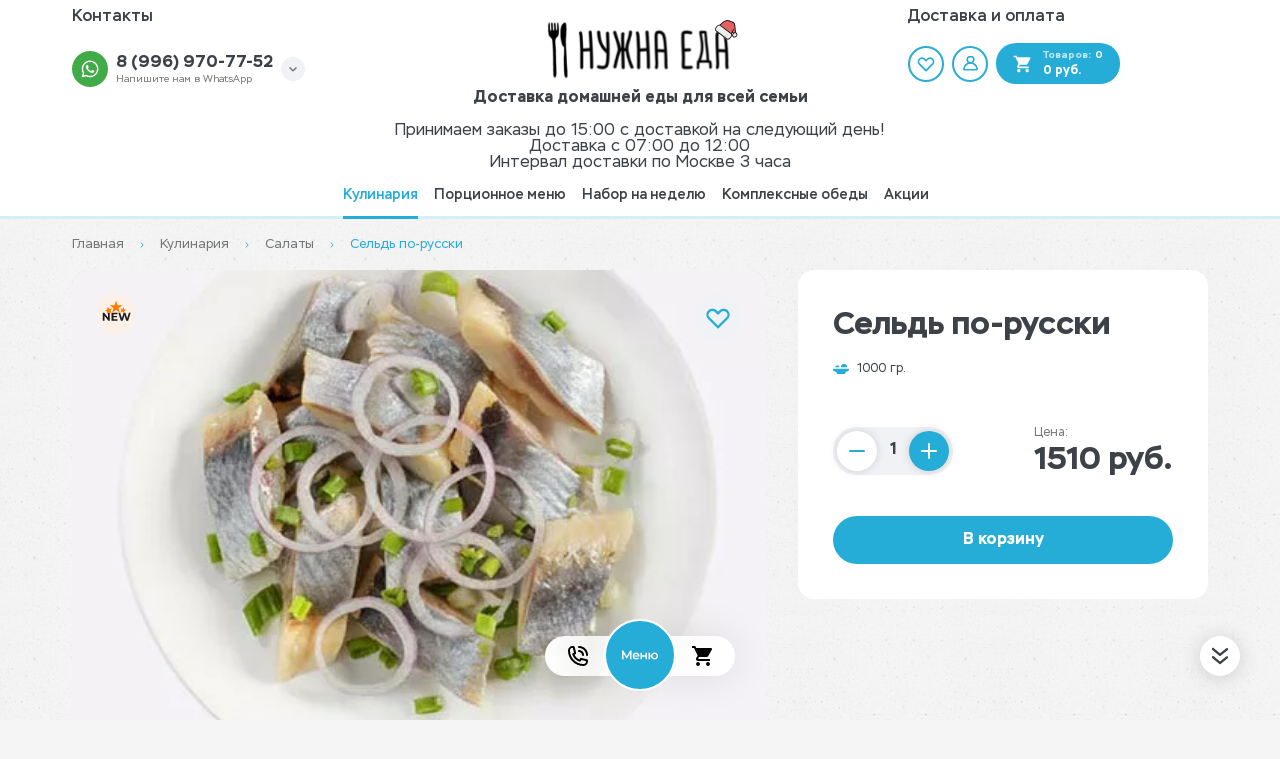

--- FILE ---
content_type: text/html; charset=utf-8
request_url: https://nuzhnaeda.ru/menu/category-salat/product-seld-po-russki
body_size: 19879
content:
<!doctype html>
<html data-n-head-ssr lang="ru" data-n-head="%7B%22lang%22:%7B%22ssr%22:%22ru%22%7D%7D">
  <head >
    <title>Заказать Сельдь по-русски по цене 1510 руб. с доставкой на дом в Москве</title><meta data-n-head="ssr" http-equiv="X-UA-Compatible" content="IE=edge"><meta data-n-head="ssr" charset="utf-8"><meta data-n-head="ssr" name="viewport" content="width=device-width, initial-scale=1.0"><meta data-n-head="ssr" name="color-scheme" content="light only"><meta data-n-head="ssr" name="msapplication-TileColor" content="#da532c"><meta data-n-head="ssr" name="theme-color" content="#ffffff"><meta data-n-head="ssr" name="msapplication-config" content="/bootstrap/nuzhnaeda/favicon/browserconfig.xml"><meta data-n-head="ssr" property="og:description" content="Закажите Сельдь по-русски с доставкой по Москве. Доступные цены. Всегда свежие продукты. Собственное производство. Онлайн-оплата."><meta data-n-head="ssr" property="og:url" content="https://nuzhnaeda.ru/menu/category-salat/product-seld-po-russki"><meta data-n-head="ssr" property="og:title" content="Заказать Сельдь по-русски по цене 1510 руб. с доставкой на дом в Москве"><meta data-n-head="ssr" property="og:image" content="https://api.nuzhnaeda.ru/storage/images/no_image.svg"><meta data-n-head="ssr" name="description" content="Закажите Сельдь по-русски с доставкой по Москве. Доступные цены. Всегда свежие продукты. Собственное производство. Онлайн-оплата."><meta data-n-head="ssr" name="cmsmagazine" content="b18907305bfc5fa6eb7affca822085b3"><link data-n-head="ssr" rel="shortcut icon" href="/bootstrap/nuzhnaeda/favicon/favicon.ico"><link data-n-head="ssr" rel="apple-touch-icon" href="/bootstrap/nuzhnaeda/favicon/apple-touch-icon.png"><link data-n-head="ssr" rel="icon" type="image/png" sizes="32x32" href="/bootstrap/nuzhnaeda/favicon/favicon-32x32.png"><link data-n-head="ssr" rel="icon" type="image/png" sizes="16x16" href="/bootstrap/nuzhnaeda/favicon/favicon-16x16.png"><link data-n-head="ssr" rel="icon" sizes="192x192" href="/bootstrap/nuzhnaeda/favicon/android-chrome-192x192.png"><link data-n-head="ssr" rel="icon" sizes="512x512" href="/bootstrap/nuzhnaeda/favicon/android-chrome-512x512.png"><link data-n-head="ssr" rel="manifest" href="/bootstrap/nuzhnaeda/favicon/manifest.json"><link data-n-head="ssr" rel="mask-icon" href="/bootstrap/nuzhnaeda/favicon/safari-pinned-tab.svg" color="#5bbad5"><link data-n-head="ssr" rel="canonical" href="https://nuzhnaeda.ru/menu/category-salat/product-seld-po-russki"><link data-n-head="ssr" rel="stylesheet" href="/bootstrap/nuzhnaeda/css/app.css"><script data-n-head="ssr" src="https://www.google.com/recaptcha/api.js?render=6Lfru7saAAAAAKTL48DjXGEAJExcjEF_DTqqdTYq"></script><script data-n-head="ssr"></script><script data-n-head="ssr" innertHTML=""></script><link rel="preload" href="/_nuxt/a_1888203568d927167048.js" as="script"><link rel="preload" href="/_nuxt/ch_04539c709341c0a9e592.js" as="script"><link rel="preload" href="/_nuxt/ch_de18cecf4c90bd45cbc7.js" as="script"><link rel="preload" href="/_nuxt/ch_4981b338146c61230f29.js" as="script"><link rel="preload" href="/_nuxt/ch_fba6285c8fc5d314e395.js" as="script"><link rel="preload" href="/_nuxt/ch_54c46e5541488259697e.js" as="script"><link rel="preload" href="/_nuxt/ch_64cba6a718b4863fab98.js" as="script"><link rel="preload" href="/_nuxt/ch_e2ff78458763d7a5d156.js" as="script"><link rel="preload" href="/_nuxt/ch_3a46e2a8dfe69e01bb0e.js" as="script"><link rel="preload" href="/_nuxt/ch_86e195702f2a208be51b.js" as="script"><link rel="preload" href="/_nuxt/ch_bb936d76afc4f01c8033.js" as="script"><link rel="preload" href="/_nuxt/ch_a399a58630bbb03e5abc.js" as="script"><style data-vue-ssr-id="2901aeae:0 3191d5ad:0 932a8f60:0 513a5d52:0">.vue-notification-group{display:block;position:fixed;z-index:5000}.vue-notification-wrapper{display:block;overflow:hidden;width:100%;margin:0;padding:0}.notification-title{font-weight:600}.vue-notification-template{background:#fff}.vue-notification,.vue-notification-template{display:block;box-sizing:border-box;text-align:left}.vue-notification{font-size:12px;padding:10px;margin:0 5px 5px;color:#fff;background:#44a4fc;border-left:5px solid #187fe7}.vue-notification.warn{background:#ffb648;border-left-color:#f48a06}.vue-notification.error{background:#e54d42;border-left-color:#b82e24}.vue-notification.success{background:#68cd86;border-left-color:#42a85f}.vn-fade-enter-active,.vn-fade-leave-active,.vn-fade-move{transition:all .5s}.vn-fade-enter,.vn-fade-leave-to{opacity:0}
.nuxt-progress{position:fixed;top:0;left:0;right:0;height:2px;width:0;opacity:1;transition:width .1s,opacity .4s;background-color:#3aa18e;z-index:999999}.nuxt-progress.nuxt-progress-notransition{transition:none}.nuxt-progress-failed{background-color:red}
.grecaptcha-badge{visibility:hidden}
.pswp__top-bar{text-align:right}.pswp__ui--fit .pswp__top-bar{background:transparent}.pswp__caption__center{text-align:center}.pswp__button--rotate{background-size:62px 24px}.pswp__button--rotate--left{background-position:8px 10px}.pswp__button--rotate--right{background-position:-26px 10px}figure{display:inline}</style>
  </head>
  <body >
    <div data-server-rendered="true" id="__nuxt"><!----><div id="__layout"><div class="wrapper"><header id="block__header" class="headerRich  global__headerRich"><div class="container headerRich__topMenu"><div class="headerRich__left"><div class="navigation headerRich__leftMenu"><ul class="navList__list"><li class="navList__item"><div class="navList__itemWrap"><a href="/pages/kontakty" target="_self" class="navItem  navList__navItem"><span class="navItem__name">Контакты</span></a></div></li><!----></ul></div><div class="phoneCall  headerRich__phoneCall"><a href="https://wa.me/79969707752" target="_blank" class="phoneCall__link"><span class="phoneCall__imageBox"><span itemscope="itemscope" itemtype="https://schema.org/ImageObject" class="lazyImage phoneCall__image"><span class="lazyImage__container"><img data-src="https://api.nuzhnaeda.ru/storage/images/module_menu/14211108.svg" data-srcset="https://api.nuzhnaeda.ru/storage/images/module_menu/14211108.svg 1.5x" loading="lazy" alt="" itemprop="contentUrl" src="[data-uri]" content="https://api.nuzhnaeda.ru/storage/images/module_menu/14211108.svg" class="lazyImage__main"></span></span></span><span class="phoneCall__info"><span class="phoneCall__title">8 (996) 970-77-52</span><span class="phoneCall__text">Напишите нам в WhatsApp</span></span></a><button class="phoneCall__moreBtn--side phoneCall__moreBtn--default"></button><div class="phoneCall__wrapper"><button class="phoneCall__moreBtn phoneCall__moreBtn--default "><svg xmlns="http://www.w3.org/2000/svg" class="phoneCall__triangle"><use href="/_nuxt/c9486dcf50ef9287ed6f5f6ea06fb457.svg#i-arrow-down" xlink:href="/_nuxt/c9486dcf50ef9287ed6f5f6ea06fb457.svg#i-arrow-down"></use></svg></button><div class="phoneCall__dropdown phoneCall__dropdown--default"><ul class="phoneCall__numbersList"><li class="phoneCall__numbersItem"><a href="https://wa.me/79969707752" target="_blank" class="phoneCall__itemWrap"><span class="phoneCall__imageBox"><span itemscope="itemscope" itemtype="https://schema.org/ImageObject" class="lazyImage phoneCall__image"><span class="lazyImage__container"><img data-src="https://api.nuzhnaeda.ru/storage/images/module_menu/14211108.svg" data-srcset="https://api.nuzhnaeda.ru/storage/images/module_menu/14211108.svg 1.5x" loading="lazy" alt="" itemprop="contentUrl" src="[data-uri]" content="https://api.nuzhnaeda.ru/storage/images/module_menu/14211108.svg" class="lazyImage__main"></span></span></span><span class="phoneCall__info"><span class="phoneCall__title">8 (996) 970-77-52</span><span class="phoneCall__text">Напишите нам в WhatsApp</span></span></a></li><li class="phoneCall__numbersItem"><a href="tel:+79969707752" target="_self" class="phoneCall__itemWrap"><div class="phoneCall__iconBox"><svg xmlns="http://www.w3.org/2000/svg" class="phoneCall__icon"><use href="/_nuxt/c9486dcf50ef9287ed6f5f6ea06fb457.svg#i-call" xlink:href="/_nuxt/c9486dcf50ef9287ed6f5f6ea06fb457.svg#i-call"></use></svg></div><span class="phoneCall__info"><span class="phoneCall__title">8 (996) 970-77-52</span><span class="phoneCall__text">Ежедневно с 9:00 до 22:00</span></span></a></li><li class="phoneCall__numbersItem"><a href="tel:+74957997752" target="_self" class="phoneCall__itemWrap"><div class="phoneCall__iconBox"><svg xmlns="http://www.w3.org/2000/svg" class="phoneCall__icon"><use href="/_nuxt/c9486dcf50ef9287ed6f5f6ea06fb457.svg#i-call" xlink:href="/_nuxt/c9486dcf50ef9287ed6f5f6ea06fb457.svg#i-call"></use></svg></div><span class="phoneCall__info"><span class="phoneCall__title">8 (495) 799-77-52</span><span class="phoneCall__text">Ежедневно с 9:00 до 22:00</span></span></a></li><li class="phoneCall__numbersItem"><a href="https://t.me/nuzhnaeda" target="_blank" class="phoneCall__itemWrap"><span class="phoneCall__imageBox"><span itemscope="itemscope" itemtype="https://schema.org/ImageObject" class="lazyImage phoneCall__image"><span class="lazyImage__container"><img data-src="https://api.nuzhnaeda.ru/storage/images/module_menu/6dbcb264.png" data-srcset="https://api.nuzhnaeda.ru/storage/images/module_menu/6dbcb264.png 1.5x" loading="lazy" alt="" itemprop="contentUrl" src="[data-uri]" content="https://api.nuzhnaeda.ru/storage/images/module_menu/6dbcb264.png" class="lazyImage__main"></span></span></span><span class="phoneCall__info"><span class="phoneCall__title">NuzhnaEda</span><span class="phoneCall__text">Напишите нам в Telegram</span></span></a></li></ul></div></div></div></div><div class="headerRich__right"><div class="navigation headerRich__rightMenu"><ul class="navList__list"><li class="navList__item"><div class="navList__itemWrap"><a href="/pages/dostavka-i-oplata" target="_self" class="navItem  navList__navItem"><span class="navItem__name">Доставка и оплата</span></a></div></li><!----></ul></div><div class="userBlock headerRich__userBlock"><a href="/favorites" class="userBlock__favorites"><svg xmlns="http://www.w3.org/2000/svg" class="userBlock__favoritesIcon"><use href="/_nuxt/c9486dcf50ef9287ed6f5f6ea06fb457.svg#i-heart" xlink:href="/_nuxt/c9486dcf50ef9287ed6f5f6ea06fb457.svg#i-heart"></use></svg></a><button aria-label="Мой профиль" class="userBlock__person"><svg xmlns="http://www.w3.org/2000/svg" class="userBlock__personIcon"><use href="/_nuxt/c9486dcf50ef9287ed6f5f6ea06fb457.svg#i-person" xlink:href="/_nuxt/c9486dcf50ef9287ed6f5f6ea06fb457.svg#i-person"></use></svg></button><a href="/cart" class="userBlock__cart btn"><svg xmlns="http://www.w3.org/2000/svg" class="userBlock__cartIcon"><use href="/_nuxt/c9486dcf50ef9287ed6f5f6ea06fb457.svg#i-cart" xlink:href="/_nuxt/c9486dcf50ef9287ed6f5f6ea06fb457.svg#i-cart"></use></svg><span class="userBlock__cartWrap"><span class="userBlock__cartCount">Товаров:<span class="userBlock__cartCountValue">0</span></span><span class="userBlock__cartSum">0 руб.</span></span></a><div class="userBlock__signIn"><!----><div class="authAction  userBlock__authAction"><svg xmlns="http://www.w3.org/2000/svg" class="authAction__decorIcon"><use href="/_nuxt/c9486dcf50ef9287ed6f5f6ea06fb457.svg#i-decor" xlink:href="/_nuxt/c9486dcf50ef9287ed6f5f6ea06fb457.svg#i-decor"></use></svg><span class="authAction__heading">Делали заказ раньше?</span><span class="authAction__text"><button class="authAction__showAuthBtn">Войдите на сайт</button>и получите доступ к сохраненным данным</span><button class="authAction__closeBtn"><svg xmlns="http://www.w3.org/2000/svg" class="authAction__closeIcon"><use href="/_nuxt/c9486dcf50ef9287ed6f5f6ea06fb457.svg#i-close" xlink:href="/_nuxt/c9486dcf50ef9287ed6f5f6ea06fb457.svg#i-close"></use></svg></button></div></div></div></div></div><div class="container"><div class="headerRich__center"><div class="logo"><a href="/" class="nuxt-link-active logo__link"><img src="https://api.nuzhnaeda.ru/storage/images/module_page/blocks/c3d16f4b.svg" srcSet="https://api.nuzhnaeda.ru/storage/images/module_page/blocks/c3d16f4b.svg" alt="Доставка домашней еды для всей семьи" class="logo__img"></a></div><div class="headerRich__offer">Доставка домашней еды для всей семьи</div><div class="headerRich__text">Принимаем заказы до 15:00 с доставкой на следующий день!<br>Доставка с 07:00 до 12:00<br>Интервал доставки по Москве 3 часа</div></div></div><div class="headerRich__bottomRow"><div class="container"><div class="headerRich__bottomRowWrap"><div class="navigation headerRich__bottomMenu headerRich__bottomMobileMenu"><ul class="navList__list"><li class="navList__item"><div class="navList__itemWrap"><a href="/pages/kontakty" target="_self" class="navItem  navList__navItem"><span class="navItem__name">Контакты</span></a></div></li><li class="navList__item"><div class="navList__itemWrap"><a href="/pages/dostavka-i-oplata" target="_self" class="navItem  navList__navItem"><span class="navItem__name">Доставка и оплата</span></a></div></li><!----></ul></div><div class="navigation headerRich__bottomMenu headerRich__bottomDesktopMenu"><ul class="navList__list"><li class="navList__item"><div class="navList__itemWrap"><a href="/menu" target="_self" class="nuxt-link-active navItem  navList__navItem"><span class="navItem__name">Кулинария</span></a></div></li><li class="navList__item"><div class="navList__itemWrap"><a href="/porcionnoe-menyu" target="_self" class="navItem  navList__navItem"><span class="navItem__name">Порционное меню</span></a></div></li><li class="navList__item"><div class="navList__itemWrap"><a href="/nabory-na-nedelyu/product-soberite-sebe-sami?offer=834" target="_self" class="navItem  navList__navItem"><span class="navItem__name">Набор на неделю</span></a></div></li><li class="navList__item"><div class="navList__itemWrap"><a href="/kompleksnye-obedy" target="_self" class="navItem  navList__navItem"><span class="navItem__name">Комплексные обеды</span></a></div></li><li class="navList__item"><div class="navList__itemWrap"><a href="/promotions" target="_self" class="navItem  navList__navItem"><span class="navItem__name">Акции</span></a></div></li><!----></ul></div></div></div></div><div class="headerRich__line"></div></header><main class="main"><div class="category"><div class="container"><div class="breadcrumbs category__breadcrumbs product--breadcrumbs"><ul itemscope="itemscope" itemtype="http://schema.org/BreadcrumbList" class="breadcrumbs__list"><li itemprop="itemListElement" itemscope="itemscope" itemtype="http://schema.org/ListItem" class="breadcrumbs__item"><meta itemprop="position" content="0"><a href="/" itemprop="item" class="nuxt-link-active breadcrumbs__link"><span itemprop="name">Главная</span></a><svg xmlns="http://www.w3.org/2000/svg" class="breadcrumbs__icon"><use href="/_nuxt/c9486dcf50ef9287ed6f5f6ea06fb457.svg#i-vector" xlink:href="/_nuxt/c9486dcf50ef9287ed6f5f6ea06fb457.svg#i-vector"></use></svg></li><li itemprop="itemListElement" itemscope="itemscope" itemtype="http://schema.org/ListItem" class="breadcrumbs__item"><meta itemprop="position" content="1"><a href="/menu" itemprop="item" class="nuxt-link-active breadcrumbs__link"><span itemprop="name">Кулинария</span></a><svg xmlns="http://www.w3.org/2000/svg" class="breadcrumbs__icon"><use href="/_nuxt/c9486dcf50ef9287ed6f5f6ea06fb457.svg#i-vector" xlink:href="/_nuxt/c9486dcf50ef9287ed6f5f6ea06fb457.svg#i-vector"></use></svg></li><li itemprop="itemListElement" itemscope="itemscope" itemtype="http://schema.org/ListItem" class="breadcrumbs__item"><meta itemprop="position" content="2"><a href="/menu/category-salat" itemprop="item" class="nuxt-link-active breadcrumbs__link"><span itemprop="name">Салаты</span></a><svg xmlns="http://www.w3.org/2000/svg" class="breadcrumbs__icon"><use href="/_nuxt/c9486dcf50ef9287ed6f5f6ea06fb457.svg#i-vector" xlink:href="/_nuxt/c9486dcf50ef9287ed6f5f6ea06fb457.svg#i-vector"></use></svg></li><li itemprop="itemListElement" itemscope="itemscope" itemtype="http://schema.org/ListItem" class="breadcrumbs__item"><meta itemprop="position" content="3"><a href="/menu/category-salat/product-seld-po-russki" aria-current="page" itemprop="item" class="nuxt-link-exact-active nuxt-link-active breadcrumbs__link"><span itemprop="name">Сельдь по-русски</span></a><svg xmlns="http://www.w3.org/2000/svg" class="breadcrumbs__icon"><use href="/_nuxt/c9486dcf50ef9287ed6f5f6ea06fb457.svg#i-vector" xlink:href="/_nuxt/c9486dcf50ef9287ed6f5f6ea06fb457.svg#i-vector"></use></svg></li></ul><button class="breadcrumbs__backBtn"><svg xmlns="http://www.w3.org/2000/svg" class="breadcrumbs__backIcon"><use href="/_nuxt/c9486dcf50ef9287ed6f5f6ea06fb457.svg#i-vector" xlink:href="/_nuxt/c9486dcf50ef9287ed6f5f6ea06fb457.svg#i-vector"></use></svg>Вернуться назад</button></div></div><div itemscope="itemscope" itemtype="https://schema.org/Product" class="product categoryIdProduct_32 category__product product--product"><meta itemprop="category" content="Салаты"><div class="special-container"><div class="product__wrapper"><aside class="product__sidebar product__sidebar--first"><button class="product__closeBtn"><svg xmlns="http://www.w3.org/2000/svg" class="product__closeIcon"><use href="/_nuxt/c9486dcf50ef9287ed6f5f6ea06fb457.svg#i-close" xlink:href="/_nuxt/c9486dcf50ef9287ed6f5f6ea06fb457.svg#i-close"></use></svg></button><h1 itemProp="name" class="product__heading">Сельдь по-русски</h1><div class="product__weight"><svg xmlns="http://www.w3.org/2000/svg" class="product__weightIcon"><use href="/_nuxt/c9486dcf50ef9287ed6f5f6ea06fb457.svg#i-weight" xlink:href="/_nuxt/c9486dcf50ef9287ed6f5f6ea06fb457.svg#i-weight"></use></svg><span itemProp="weight" class="product__weightValue">1000 гр.</span></div><div class="product__includeIngredients"></div><div class="product__buyBlock"><div class="product__buyRow"><custom-input value="1" min="0" max="9999" type="number" readonly="readonly" class="product__quantity"></custom-input><div itemscope="itemscope" itemtype="https://schema.org/Offer" itemprop="offers" class="productPrice product__price productPrice--product"><meta itemprop="availability" content="http://schema.org/InStock"><div class="productPrice__wrapper"><span class="productPrice__label"><span class="productPrice__labelValue">Цена:</span></span><span itemprop="price" content="1510" class="productPrice__value">1510 руб.<meta itemprop="priceCurrency" content="RUB"></span></div></div></div></div><button name="btn" class="btn product__triggerBtn">Получить консультацию</button></aside><div class="product__main"><div class="product__image"><button class="product__closeBtn--mobile"><svg xmlns="http://www.w3.org/2000/svg" class="product__closeIcon--mobile"><use href="/_nuxt/c9486dcf50ef9287ed6f5f6ea06fb457.svg#i-arrow-down" xlink:href="/_nuxt/c9486dcf50ef9287ed6f5f6ea06fb457.svg#i-arrow-down"></use></svg></button><button class="product__favoritesButton "><svg xmlns="http://www.w3.org/2000/svg" class="product__favoritesIcon"><use href="/_nuxt/c9486dcf50ef9287ed6f5f6ea06fb457.svg#i-heart" xlink:href="/_nuxt/c9486dcf50ef9287ed6f5f6ea06fb457.svg#i-heart"></use></svg></button><div class="product__highInfo"><ul class="product__foodType"><li class="product__foodTypeItem"><span itemscope="itemscope" itemtype="https://schema.org/ImageObject" class="lazyImage product__foodTypeIcon"><span class="lazyImage__container"><img data-src="https://api.nuzhnaeda.ru/storage/images/producttag_producttag/1/e780f474.svg" data-srcset="https://api.nuzhnaeda.ru/storage/images/producttag_producttag/1/e780f474.svg 1.5x" loading="lazy" alt="NEW" itemprop="contentUrl" src="[data-uri]" content="https://api.nuzhnaeda.ru/storage/images/producttag_producttag/1/e780f474.svg" class="lazyImage__main"></span></span><div class="product__foodTypeTooltip"><span class="product__foodTypeText">NEW</span></div></li></ul></div><div class="product__slider"><div class="offerSlider offerSlider--alone product__preview"><div class="offerSlider__slider"><div class="offerSlider__list swiper-wrapper"><figure class="offerSlider__item swiper-slide"><a data-size="460x460" href="https://api.nuzhnaeda.ru/storage/5a154143a0fabfa7ce20342cd2e7d7bb_origin.jpg" class="offerSlider__box"><span itemscope="itemscope" itemtype="https://schema.org/ImageObject" itemprop="image" class="lazyImage offerSlider__image"><span class="lazyImage__container"><img data-src="https://api.nuzhnaeda.ru/storage/5a154143a0fabfa7ce20342cd2e7d7bb_origin.jpg" data-srcset="https://api.nuzhnaeda.ru/storage/5a154143a0fabfa7ce20342cd2e7d7bb_origin.jpg 1.5x" loading="lazy" alt="" itemprop="contentUrl" src="[data-uri]" content="https://api.nuzhnaeda.ru/storage/5a154143a0fabfa7ce20342cd2e7d7bb_origin.jpg" class="lazyImage__main"></span></span></a></figure></div><div class="offerSlider__zoom"><svg xmlns="http://www.w3.org/2000/svg" class="offerSlider__zoomIcon"><use href="/_nuxt/c9486dcf50ef9287ed6f5f6ea06fb457.svg#i-expand" xlink:href="/_nuxt/c9486dcf50ef9287ed6f5f6ea06fb457.svg#i-expand"></use></svg></div><div class="offerSlider__controls"><button class="offerSlider__control offerSlider__control--prev"><svg xmlns="http://www.w3.org/2000/svg" class="offerSlider__controlIcon"><use href="/_nuxt/c9486dcf50ef9287ed6f5f6ea06fb457.svg#i-slider-arrow" xlink:href="/_nuxt/c9486dcf50ef9287ed6f5f6ea06fb457.svg#i-slider-arrow"></use></svg></button><button class="offerSlider__control offerSlider__control--next"><svg xmlns="http://www.w3.org/2000/svg" class="offerSlider__controlIcon"><use href="/_nuxt/c9486dcf50ef9287ed6f5f6ea06fb457.svg#i-slider-arrow" xlink:href="/_nuxt/c9486dcf50ef9287ed6f5f6ea06fb457.svg#i-slider-arrow"></use></svg></button></div><div class="offerSlider__pagination swiper-pagination-bullets swiper-pagination"></div></div><div class="photoSwipe offerSlider__photoSwipe"><div itemscope="itemscope" itemtype="http://schema.org/ImageGallery" class="photoSwipe__thumbs hidden"><figure itemprop="associatedMedia" itemscope="itemscope" itemtype="http://schema.org/ImageObject" src="https://api.nuzhnaeda.ru/storage/5a154143a0fabfa7ce20342cd2e7d7bb_origin.jpg" class="photoSwipe__thumbItem" style="display:;"><a href="https://api.nuzhnaeda.ru/storage/5a154143a0fabfa7ce20342cd2e7d7bb_origin.jpg" itemprop="contentUrl" data-size="460x460" class="photoSwipe__thumb"><img src="https://api.nuzhnaeda.ru/storage/5a154143a0fabfa7ce20342cd2e7d7bb_origin.jpg" itemprop="thumbnail" class="photoSwipe__thumbImage"></a> <!----></figure></div> <div tabindex="-1" role="dialog" aria-hidden="true" class="pswp"><div class="pswp__bg"></div> <div class="pswp__scroll-wrap"><div class="pswp__container"><div class="pswp__item"></div> <div class="pswp__item"></div> <div class="pswp__item"></div></div> <div class="pswp__ui pswp__ui--hidden"><div class="pswp__top-bar"><div class="pswp__counter"></div> <button title="Close (Esc)" class="pswp__button pswp__button--close"></button> <!----> <!----> <button title="Share" class="pswp__button pswp__button--share"></button> <button title="Toggle fullscreen" class="pswp__button pswp__button--fs"></button> <button title="Zoom in/out" class="pswp__button pswp__button--zoom"></button> <div class="pswp__preloader"><div class="pswp__preloader__icn"><div class="pswp__preloader__cut"><div class="pswp__preloader__donut"></div></div></div></div></div> <div class="pswp__share-modal pswp__share-modal--hidden pswp__single-tap"><div class="pswp__share-tooltip"></div></div> <button title="Previous (arrow left)" class="pswp__button pswp__button--arrow--left"></button> <button title="Next (arrow right)" class="pswp__button pswp__button--arrow--right"></button> <div class="pswp__caption"><div class="pswp__caption__center"></div></div></div></div></div></div></div></div></div><aside class="product__sidebar product__sidebar--double"><button class="product__closeBtn"><svg xmlns="http://www.w3.org/2000/svg" class="product__closeIcon"><use href="/_nuxt/c9486dcf50ef9287ed6f5f6ea06fb457.svg#i-close" xlink:href="/_nuxt/c9486dcf50ef9287ed6f5f6ea06fb457.svg#i-close"></use></svg></button><div itemprop="name" class="product__heading">Сельдь по-русски</div><div class="product__weight"><svg xmlns="http://www.w3.org/2000/svg" class="product__weightIcon"><use href="/_nuxt/c9486dcf50ef9287ed6f5f6ea06fb457.svg#i-weight" xlink:href="/_nuxt/c9486dcf50ef9287ed6f5f6ea06fb457.svg#i-weight"></use></svg><span itemProp="weight" class="product__weightValue">1000 гр.</span></div><div class="product__includeIngredients"></div><div class="product__buyBlock"><div class="product__buyRow"><custom-input value="1" min="0" max="9999" type="number" readonly="readonly" class="product__quantity"></custom-input><div itemscope="itemscope" itemtype="https://schema.org/Offer" itemprop="offers" class="productPrice product__price productPrice--product"><meta itemprop="availability" content="http://schema.org/InStock"><div class="productPrice__wrapper"><span class="productPrice__label"><span class="productPrice__labelValue">Цена:</span></span><span itemprop="price" content="1510" class="productPrice__value">1510 руб.<meta itemprop="priceCurrency" content="RUB"></span></div></div></div></div><button name="btn" class="btn product__triggerBtn">Получить консультацию</button></aside><div class="product__info"><div class="product__infoBox"><h2 class="product__infoHeading">Описание</h2><div class="product__descriptionBlock article"><p>Филе сельди, лук красный, лук зеленый, соль</p></div></div><div class="product__infoBox"><h2 class="product__infoHeading">Характеристики</h2><ul class="product__charsList"><li class="product__charsItem"><span class="product__charsLabel">Белки</span><div class="product__charsIndent"></div><span class="product__charsValue">14</span></li><li class="product__charsItem"><span class="product__charsLabel">Жиры</span><div class="product__charsIndent"></div><span class="product__charsValue">2.4</span></li><li class="product__charsItem"><span class="product__charsLabel">Углеводы</span><div class="product__charsIndent"></div><span class="product__charsValue">6.8</span></li><li class="product__charsItem"><span class="product__charsLabel">Энергетическая ценность (кДж)</span><div class="product__charsIndent"></div><span class="product__charsValue">127</span></li><li class="product__charsItem"><span class="product__charsLabel">Масса Нетто</span><div class="product__charsIndent"></div><span class="product__charsValue">1000 грамм</span></li></ul></div></div></div></div></div><div id="includeIngredients" class="includeIngredients product__includeIngredients "><div class="includeIngredients__wrapper"><button class="includeIngredients__closeBtn"><svg xmlns="http://www.w3.org/2000/svg" class="includeIngredients__closeIcon"><use href="/_nuxt/c9486dcf50ef9287ed6f5f6ea06fb457.svg#i-delete" xlink:href="/_nuxt/c9486dcf50ef9287ed6f5f6ea06fb457.svg#i-delete"></use></svg></button><div class="includeIngredients__total"></div></div></div></div></div></main><footer id="block__footer" class="footerRich global__footerRich"><div class="container"><div class="footerRich__content"><div class="footerRich__row footerRich__top"><div class="footerRich__logo"><div class="logo"><a href="/" class="nuxt-link-active logo__link"><img src="https://api.nuzhnaeda.ru/storage/images/module_page/blocks/b06eca0a.svg" srcSet="https://api.nuzhnaeda.ru/storage/images/module_page/blocks/b06eca0a.svg" alt="Logo" class="logo__img"></a></div></div></div><div class="footerRich__row footerRich__middle"><ul class="footerRich__resourcesList"></ul></div><div class="footerRich__row"><div class="footerRich__text footerRich__text--color">ООО "НУЖНА ЕДА"</div></div><div class="footerRich__row"><div class="footerRich__text">МОСКВА, ул.ШИПИЛОВСКАЯ, ДОМ 64, КОРПУС 1, ОГРН 1187746802891</div></div><div class="footerRich__copyright"><a href="https://true-studio.ru/" target="_blank" rel="nofollow noopener norefferer" class="footerRich__company"><svg xmlns="http://www.w3.org/2000/svg" class="footerRich__companyIcon"><use href="/_nuxt/c9486dcf50ef9287ed6f5f6ea06fb457.svg#i-copyright" xlink:href="/_nuxt/c9486dcf50ef9287ed6f5f6ea06fb457.svg#i-copyright"></use></svg><span class="footerRich__companyTip"><span class="footerRich__companyText footerRich__companyText--bold">Быстрый запуск Ваших онлайн-продаж. Бренд, Поддержка, Продвижение!</span><span class="footerRich__companyText">order@true-studio.ru</span></span></a></div></div></div></footer><div class="stickyFooter "><div class="stickyFooter__dropDownPanel "><div class="dropDown__wrapper"><div class="dropDown__wrapper"><div class="dropDown__boxLogo"><div class="logo"><a href="/" class="nuxt-link-active logo__link"><img src="https://api.nuzhnaeda.ru/storage/images/module_page/blocks/c3d16f4b.svg" srcSet="https://api.nuzhnaeda.ru/storage/images/module_page/blocks/c3d16f4b.svg" alt="logo" class="logo__img"></a></div></div><div class="stickyFooter__container"><div class="dropDown__userBlock"><div class="dropDown__userBlockRow"><a href="/search" class="dropDown__linkDrop"><div class="dropDown__iconWrap"><svg xmlns="http://www.w3.org/2000/svg" class="dropDown__icon"><use href="/_nuxt/c9486dcf50ef9287ed6f5f6ea06fb457.svg#i-search" xlink:href="/_nuxt/c9486dcf50ef9287ed6f5f6ea06fb457.svg#i-search"></use></svg></div></a></div><div class="dropDown__userBlockRow" style="cursor:pointer;"><div class="dropDown__linkDrop"><div class="dropDown__iconWrap"><svg xmlns="http://www.w3.org/2000/svg" class="dropDown__icon"><use href="/_nuxt/c9486dcf50ef9287ed6f5f6ea06fb457.svg#i-person" xlink:href="/_nuxt/c9486dcf50ef9287ed6f5f6ea06fb457.svg#i-person"></use></svg></div></div></div><div class="dropDown__userBlockRow"><a href="/favorites" class="dropDown__linkDrop"><div class="dropDown__iconWrap"><svg xmlns="http://www.w3.org/2000/svg" class="dropDown__icon"><use href="/_nuxt/c9486dcf50ef9287ed6f5f6ea06fb457.svg#i-heart" xlink:href="/_nuxt/c9486dcf50ef9287ed6f5f6ea06fb457.svg#i-heart"></use></svg></div></a></div></div><div class="dropDown__menuBox"></div><div class="dropDown__menuBox"><div><div class="dropDown__title">Кулинария</div><div class="navigation dropDown__mobMenu"><ul class="navList__list"><li class="navList__item"><div class="navList__itemWrap"><a href="/menu/category-salat" target="_self" class="nuxt-link-active navItem  navList__navItem"><span class="navItem__name">Салаты</span></a></div></li><li class="navList__item"><div class="navList__itemWrap"><a href="/menu/category-soup" target="_self" class="navItem  navList__navItem"><span class="navItem__name">Супы</span></a></div></li><li class="navList__item"><div class="navList__itemWrap"><a href="/menu/category-goryachee" target="_self" class="navItem  navList__navItem"><span class="navItem__name">Горячее</span></a></div></li><li class="navList__item"><div class="navList__itemWrap"><a href="/menu/category-garniry" target="_self" class="navItem  navList__navItem"><span class="navItem__name">Гарниры</span></a></div></li><li class="navList__item"><div class="navList__itemWrap"><a href="/menu/category-dessert" target="_self" class="navItem  navList__navItem"><span class="navItem__name">Десерты</span></a></div></li><li class="navList__item"><div class="navList__itemWrap"><a href="/menu/category-drinkables" target="_self" class="navItem  navList__navItem"><span class="navItem__name">Напитки</span></a></div></li><li class="navList__item"><div class="navList__itemWrap"><a href="/menu/category-sandwich" target="_self" class="navItem  navList__navItem"><span class="navItem__name">Сэндвичи</span></a></div></li><!----></ul></div></div></div><div class="dropDown__menuBox"><div><div class="dropDown__title">Порционное меню</div><div class="navigation dropDown__mobMenu"><ul class="navList__list"><li class="navList__item"><div class="navList__itemWrap"><a href="/porcionnoe-menyu/category-zavtrak" target="_self" class="navItem  navList__navItem"><span class="navItem__name">Завтрак</span></a></div></li><li class="navList__item"><div class="navList__itemWrap"><a href="/porcionnoe-menyu/category-obed" target="_self" class="navItem  navList__navItem"><span class="navItem__name">Обед</span></a></div></li><li class="navList__item"><div class="navList__itemWrap"><a href="/porcionnoe-menyu/category-uzhin" target="_self" class="navItem  navList__navItem"><span class="navItem__name">Ужин</span></a></div></li><li class="navList__item"><div class="navList__itemWrap"><a href="/porcionnoe-menyu/category-porcionnye-salaty" target="_self" class="navItem  navList__navItem"><span class="navItem__name">Порционные салаты</span></a></div></li><li class="navList__item"><div class="navList__itemWrap"><a href="/porcionnoe-menyu/category-porcionnye-supy" target="_self" class="navItem  navList__navItem"><span class="navItem__name">Порционные супы</span></a></div></li><li class="navList__item"><div class="navList__itemWrap"><a href="/porcionnoe-menyu/category-porcionnoegoryachee" target="_self" class="navItem  navList__navItem"><span class="navItem__name">Порционное горячее</span></a></div></li><li class="navList__item"><div class="navList__itemWrap"><a href="/porcionnoe-menyu/category-porcionnye-deserty" target="_self" class="navItem  navList__navItem"><span class="navItem__name">Порционные десерты</span></a></div></li><li class="navList__item"><div class="navList__itemWrap"><a href="/porcionnoe-menyu/category-porcionnye-napitki" target="_self" class="navItem  navList__navItem"><span class="navItem__name">Порционные напитки</span></a></div></li><!----></ul></div></div></div><div class="dropDown__menuBox"></div><div class="dropDown__menuBox"><div><div class="dropDown__title">Корпоративное питание</div><div class="navigation dropDown__mobMenu"><ul class="navList__list"><li class="navList__item"><div class="navList__itemWrap"><a href="/kompleksnye-obedy" target="_self" class="navItem  navList__navItem"><span class="navItem__name">Комплексные обеды</span></a></div></li><!----></ul></div></div></div><div class="dropDown__menuBox"></div><div class="dropDown__menuBox"><div><div class="dropDown__title">Информация</div><div class="navigation dropDown__mobMenu"><ul class="navList__list"><li class="navList__item"><div class="navList__itemWrap"><a href="/pages/kontakty" target="_self" class="navItem  navList__navItem"><span class="navItem__name">Контакты</span></a></div></li><li class="navList__item"><div class="navList__itemWrap"><a href="/pages/dostavka-i-oplata" target="_self" class="navItem  navList__navItem"><span class="navItem__name">Доставка и оплата</span></a></div></li><li class="navList__item"><div class="navList__itemWrap"><a href="/pages/oferta" target="_self" class="navItem  navList__navItem"><span class="navItem__name">Договор оферты</span></a></div></li><li class="navList__item"><div class="navList__itemWrap"><a href="/pages/zaschita-dannyh" target="_self" class="navItem  navList__navItem"><span class="navItem__name">Защита данных</span></a></div></li><li class="navList__item"><div class="navList__itemWrap"><a href="/pages/faq" target="_self" class="navItem  navList__navItem"><span class="navItem__name">FAQ</span></a></div></li><!----></ul></div></div></div></div></div></div></div><div><div class="menuMobile"><div class="menuMobile__buttons menuMobile__buttonsLeft"><div class="menuMobile__item"><div class="menuMobile__link"><svg xmlns="http://www.w3.org/2000/svg" class="menuMobile__icon"><use href="/_nuxt/c9486dcf50ef9287ed6f5f6ea06fb457.svg#i-call" xlink:href="/_nuxt/c9486dcf50ef9287ed6f5f6ea06fb457.svg#i-call"></use></svg></div></div></div><div class="menuMobile__buttons menuMobile__buttonsRight"><div class="menuMobile__item"><a href="/cart" class="menuMobile__link navItem--cart"><svg xmlns="http://www.w3.org/2000/svg" class="menuMobile__icon"><use href="/_nuxt/c9486dcf50ef9287ed6f5f6ea06fb457.svg#i-cart" xlink:href="/_nuxt/c9486dcf50ef9287ed6f5f6ea06fb457.svg#i-cart"></use></svg></a></div></div><div class="menuMobile__bigButton"><button class="menuMobile__btn "><svg xmlns="http://www.w3.org/2000/svg" class="stickyFooter__btnIcon"><use href="/_nuxt/c9486dcf50ef9287ed6f5f6ea06fb457.svg#i-menu-small" xlink:href="/_nuxt/c9486dcf50ef9287ed6f5f6ea06fb457.svg#i-menu-small"></use></svg></button></div></div></div></div><div class="preloader full-page "><div class="preloader__spinner"><div class="rect rect1"></div><div class="rect rect2"></div><div class="rect rect3"></div><div class="rect rect4"></div><div class="rect rect5"></div></div></div><div><div class="modal"><!----></div><div class="modal"><!----></div><div class="modal"><!----></div><div class="modal"><!----></div><div class="modal"><!----></div></div><div class="wrapper__notifications"><div class="vue-notification-group" style="width:300px;top:0px;right:0px;"><span></span></div></div><a href="/" target="_blank" class="visually-hidden js-paymentLink"></a><button class="wrapper__scrollBtn"><svg xmlns="http://www.w3.org/2000/svg" class="wrapper__scrollIcon-up wrapper__scrollIcon--top"><use href="/_nuxt/c9486dcf50ef9287ed6f5f6ea06fb457.svg#i-arrow-top-up" xlink:href="/_nuxt/c9486dcf50ef9287ed6f5f6ea06fb457.svg#i-arrow-top-up"></use></svg></button><button class="wrapper__scrollBtn wrapper__scrollBtn--bottom"><svg xmlns="http://www.w3.org/2000/svg" class="wrapper__scrollIcon-up wrapper__scrollIcon--bottom"><use href="/_nuxt/c9486dcf50ef9287ed6f5f6ea06fb457.svg#i-arrow-top-up" xlink:href="/_nuxt/c9486dcf50ef9287ed6f5f6ea06fb457.svg#i-arrow-top-up"></use></svg></button></div></div></div><script>window.__NUXT__=(function(a,b,c,d,e,f,g,h,i,j,k,l,m,n,o,p,q,r,s,t,u,v,w,x,y,z,A,B,C,D,E,F,G,H,I,J,K,L,M,N,O,P,Q,R,S,T,U,V,W,X,Y,Z,_,$,aa,ab,ac,ad,ae,af,ag,ah,ai,aj,ak,al,am,an,ao,ap,aq,ar,as,at,au,av,aw,ax,ay,az,aA,aB,aC,aD,aE,aF,aG,aH,aI,aJ,aK,aL,aM,aN,aO,aP,aQ,aR,aS,aT,aU,aV,aW,aX,aY,aZ,a_,a$,ba,bb,bc,bd,be,bf,bg,bh,bi,bj,bk,bl,bm,bn,bo,bp,bq,br,bs,bt,bu,bv,bw,bx,by,bz,bA,bB,bC,bD,bE,bF,bG,bH,bI,bJ,bK,bL,bM,bN,bO,bP,bQ,bR,bS,bT,bU,bV,bW,bX,bY,bZ,b_,b$,ca,cb,cc,cd,ce,cf,cg,ch,ci,cj,ck,cl,cm,cn,co,cp,cq,cr,cs,ct,cu,cv,cw,cx,cy,cz,cA,cB,cC,cD,cE,cF,cG,cH,cI,cJ,cK,cL,cM,cN,cO,cP,cQ,cR,cS,cT,cU,cV,cW,cX,cY,cZ,c_,c$,da,db,dc,dd,de,df,dg,dh,di,dj,dk,dl,dm,dn,do_,dp,dq,dr,ds,dt,du,dv,dw,dx,dy,dz,dA,dB,dC,dD,dE,dF,dG,dH,dI,dJ,dK,dL,dM,dN,dO,dP,dQ,dR,dS,dT,dU,dV,dW,dX,dY,dZ,d_,d$,ea,eb,ec,ed,ee,ef,eg,eh,ei,ej,ek){return {layout:"default",data:[{pageMeta:{name:ar,id:ca,h1:a,ogTitle:cb,ogDescription:cc,metaDescription:cc,title:cb,ogThumb:S,ogThumb2x:S,text:cd,short:ce,categoryPath:[{id:y,slug:C,name:v,status:b,depth:e},{id:as,slug:aW,name:T,status:b}],updatedAt:"2020-08-28 17:27:49"},product:{id:ca,blocks:{mergeWithGlobal:d,list:[]},slug:"seld-po-russki",geoPosition:{coords:a,address:a},category:{id:as,name:T,slug:aW,attributes:[{id:o,name:p,isRequired:d,showInList:d,showInDetail:b},{id:q,name:r,isRequired:d,showInList:d,showInDetail:b},{id:n,name:s,isRequired:d,showInList:d,showInDetail:b},{id:w,name:x,isRequired:d,showInList:d,showInDetail:b},{id:h,name:t,isRequired:d,showInList:d,showInDetail:b}],recommendedProducts:[]},categoryPath:[{id:y,slug:C,name:v,status:b,depth:e},{id:as,slug:aW,name:T,status:b}],priceWithIngredients:U,specialWithIngredients:a,shownPriceWithIngredients:U,price:U,special:a,shownPrice:U,name:ar,short:ce,text:cd,h1:c,title:c,metaDescription:c,ogTitle:c,ogDescription:c,currentOffer:{id:cf},offers:[{id:cf,code:"58398",name:ar,tags:[{name:"NEW",thumb:cg,thumb2x:cg,sortOrder:e}],ingredients:{categories:[],products:[]},price:U,special:a,priceWithIngredients:U,specialWithIngredients:a,quantity:F,attributes:[{id:o,name:p,value:{id:1476,value:"14"},group:{id:f,name:g},sortOrder:e},{id:q,name:r,value:{id:1489,value:"6.8"},group:{id:f,name:g},sortOrder:z},{id:n,name:s,value:{id:ch,value:ci},group:{id:f,name:g},sortOrder:u},{id:w,name:x,value:{id:1576,value:"127"},group:{id:f,name:g},sortOrder:D},{id:h,name:t,value:{id:aX,value:aY},group:{id:f,name:g},sortOrder:A}],options:[],image:{image:aZ,thumb:B,thumb2x:B,realWidth:j,realHeight:j,realWidth2x:j,realHeight2x:j},thumb:B,thumb2x:B,images:[{image:{image:aZ,thumb:B,thumb2x:B,realWidth:j,realHeight:j,realWidth2x:j,realHeight2x:j},thumb:B,thumb2x:B,sortOrder:e,dimensions:{width:j,height:j}}]}],images:[],image:{image:aZ,thumb:B,thumb2x:B,realWidth:j,realHeight:j,realWidth2x:j,realHeight2x:j},thumb:B,thumb2x:B,ogImage:{image:a,thumb:S,thumb2x:S,realWidth:a,realHeight:a,realWidth2x:a,realHeight2x:a},ogThumb:S,ogThumb2x:S,relatedProducts:[],isTradable:b,sortOrder:e,status:b,updatedAt:"2025-12-27 22:54:09",additionalData:{externalId:a,ingredientLabel:"Добавить ингредиенты"},globalRecommendedProducts:[cj,a_,a$,ck,ba,bb,bc,bd],relatedProductList:[{category:{id:y,name:v,slug:C,attributes:[{id:o,name:p,isRequired:d,showInList:d,showInDetail:b},{id:q,name:r,isRequired:d,showInList:d,showInDetail:b},{id:n,name:s,isRequired:d,showInList:d,showInDetail:b},{id:h,name:t,isRequired:d,showInList:d,showInDetail:b}],recommendedProducts:[]},categoryPath:[{id:y,slug:C,name:v,status:b}],currentOffer:{id:cl},id:bc,isTradable:b,name:at,offers:[{id:cl,code:"946557",name:at,tags:[],ingredients:{categories:[],products:[]},price:au,special:a,priceWithIngredients:au,specialWithIngredients:a,quantity:F,attributes:[{id:o,name:p,value:{id:cm,value:cn},group:{id:f,name:g},sortOrder:e},{id:q,name:r,value:{id:co,value:cp},group:{id:f,name:g},sortOrder:z},{id:n,name:s,value:{id:cq,value:cr},group:{id:f,name:g},sortOrder:u},{id:w,name:x,value:{id:cs,value:ct},group:{id:f,name:g},sortOrder:D},{id:h,name:t,value:{id:aX,value:aY},group:{id:f,name:g},sortOrder:A}],options:[{id:ag,name:av,value:{id:be,value:bf},sortOrder:e}],image:{image:cu,thumb:ah,thumb2x:ai,realWidth:G,realHeight:H,realWidth2x:I,realHeight2x:J},thumb:ah,thumb2x:ai,images:[{image:{image:cu,thumb:K,thumb2x:K,realWidth:V,realHeight:W,realWidth2x:V,realHeight2x:W},thumb:K,thumb2x:K,sortOrder:e,dimensions:{width:V,height:W}}]},{id:cv,code:"19776720442521",name:at,tags:[],ingredients:{categories:[],products:[]},price:cw,special:a,priceWithIngredients:cw,specialWithIngredients:a,quantity:F,attributes:[{id:o,name:p,value:{id:cm,value:cn},group:{id:f,name:g},sortOrder:e},{id:q,name:r,value:{id:co,value:cp},group:{id:f,name:g},sortOrder:z},{id:n,name:s,value:{id:cq,value:cr},group:{id:f,name:g},sortOrder:u},{id:w,name:x,value:{id:cs,value:ct},group:{id:f,name:g},sortOrder:D},{id:h,name:t,value:{id:1822,value:"180 грамм"},group:{id:f,name:g},sortOrder:A}],options:[{id:ag,name:av,value:{id:aw,value:"180"},sortOrder:e}],image:{image:cx,thumb:ah,thumb2x:ai,realWidth:G,realHeight:H,realWidth2x:I,realHeight2x:J},thumb:ah,thumb2x:ai,images:[{image:{image:cx,thumb:K,thumb2x:K,realWidth:V,realHeight:W,realWidth2x:V,realHeight2x:W},thumb:K,thumb2x:K,sortOrder:e,dimensions:{width:V,height:W}}]}],price:au,short:"Картофель, свекла , морковь, \nмаринованные огурцы, горошек консервированный, \nмасло раст., укроп",shownPrice:au,slug:"salat-vinegret",thumb:ah,thumb2x:ai,updatedAt:"2025-05-23 16:59:59"},{category:{id:L,name:M,slug:X,attributes:[{id:o,name:p,isRequired:d,showInList:d,showInDetail:b},{id:q,name:r,isRequired:d,showInList:d,showInDetail:b},{id:n,name:s,isRequired:d,showInList:d,showInDetail:b},{id:w,name:x,isRequired:d,showInList:d,showInDetail:b},{id:h,name:t,isRequired:d,showInList:d,showInDetail:b}],recommendedProducts:[]},categoryPath:[{id:y,slug:C,name:v,status:b,depth:e},{id:L,slug:X,name:M,status:b}],currentOffer:{id:cy},id:a$,isTradable:b,name:cz,offers:[{id:cy,code:"00000381",name:cz,tags:[],ingredients:{categories:[],products:[]},price:ax,special:a,priceWithIngredients:ax,specialWithIngredients:a,quantity:F,attributes:[{id:o,name:p,value:{id:1449,value:"4.8"},group:{id:f,name:g},sortOrder:e},{id:q,name:r,value:{id:ch,value:ci},group:{id:f,name:g},sortOrder:z},{id:n,name:s,value:{id:1672,value:"47"},group:{id:f,name:g},sortOrder:u},{id:w,name:x,value:{id:1633,value:aj},group:{id:f,name:g},sortOrder:D},{id:h,name:t,value:{id:1611,value:"200 грамм"},group:{id:f,name:g},sortOrder:A}],options:[],image:{image:cA,thumb:bg,thumb2x:bh,realWidth:G,realHeight:H,realWidth2x:I,realHeight2x:J},thumb:bg,thumb2x:bh,images:[{image:{image:cA,thumb:ay,thumb2x:ay,realWidth:bi,realHeight:bj,realWidth2x:bi,realHeight2x:bj},thumb:ay,thumb2x:ay,sortOrder:e,dimensions:{width:bi,height:bj}}]}],price:ax,short:c,shownPrice:ax,slug:"pirozhki-s-kapustoy",thumb:bg,thumb2x:bh,updatedAt:"2023-12-09 17:59:56"},{category:{id:y,name:v,slug:C,attributes:[{id:o,name:p,isRequired:d,showInList:d,showInDetail:b},{id:q,name:r,isRequired:d,showInList:d,showInDetail:b},{id:n,name:s,isRequired:d,showInList:d,showInDetail:b},{id:h,name:t,isRequired:d,showInList:d,showInDetail:b}],recommendedProducts:[]},categoryPath:[{id:y,slug:C,name:v,status:b}],currentOffer:{id:cB},id:a_,isTradable:b,name:bk,offers:[{id:cB,code:"2800004",name:bk,tags:[],ingredients:{categories:[],products:[]},price:az,special:a,priceWithIngredients:az,specialWithIngredients:a,quantity:F,attributes:[{id:o,name:p,value:{id:cC,value:cD},group:{id:f,name:g},sortOrder:e},{id:q,name:r,value:{id:cE,value:cF},group:{id:f,name:g},sortOrder:z},{id:n,name:s,value:{id:cG,value:cH},group:{id:f,name:g},sortOrder:u},{id:w,name:x,value:{id:cI,value:cJ},group:{id:f,name:g},sortOrder:D},{id:h,name:t,value:{id:aX,value:aY},group:{id:f,name:g},sortOrder:A}],options:[{id:ag,name:av,value:{id:be,value:bf},sortOrder:e}],image:{image:cK,thumb:bl,thumb2x:bm,realWidth:G,realHeight:H,realWidth2x:I,realHeight2x:J},thumb:bl,thumb2x:bm,images:[{image:{image:cK,thumb:aA,thumb2x:aA,realWidth:bn,realHeight:bo,realWidth2x:bn,realHeight2x:bo},thumb:aA,thumb2x:aA,sortOrder:e,dimensions:{width:bn,height:bo}}]},{id:739,code:"2800004\u002F1",name:bk,tags:[],ingredients:{categories:[],products:[]},price:cL,special:a,priceWithIngredients:cL,specialWithIngredients:a,quantity:F,attributes:[{id:o,name:p,value:{id:cC,value:cD},group:{id:f,name:g},sortOrder:e},{id:q,name:r,value:{id:cE,value:cF},group:{id:f,name:g},sortOrder:z},{id:n,name:s,value:{id:cG,value:cH},group:{id:f,name:g},sortOrder:u},{id:w,name:x,value:{id:cI,value:cJ},group:{id:f,name:g},sortOrder:D},{id:h,name:t,value:{id:1812,value:"240 грамм"},group:{id:f,name:g},sortOrder:A}],options:[{id:ag,name:av,value:{id:51,value:"240"},sortOrder:e}],image:{image:cM,thumb:cN,thumb2x:cO,realWidth:G,realHeight:H,realWidth2x:I,realHeight2x:J},thumb:cN,thumb2x:cO,images:[{image:{image:cM,thumb:aB,thumb2x:aB,realWidth:bp,realHeight:bq,realWidth2x:bp,realHeight2x:bq},thumb:aB,thumb2x:aB,sortOrder:e,dimensions:{width:bp,height:bq}}]}],price:az,short:"вишня, сахар-песок, крахмал, мука пшеничная высший сорт, яйцо куриное, масло растительное, соль пищевая, сахар-песок.",shownPrice:az,slug:"blinchiki-s-vishney",thumb:bl,thumb2x:bm,updatedAt:"2024-04-03 17:13:36"},{category:{id:br,name:aC,slug:cP,attributes:[{id:o,name:p,isRequired:d,showInList:d,showInDetail:b},{id:q,name:r,isRequired:d,showInList:d,showInDetail:b},{id:n,name:s,isRequired:d,showInList:d,showInDetail:b},{id:w,name:x,isRequired:d,showInList:d,showInDetail:b},{id:h,name:t,isRequired:d,showInList:d,showInDetail:b}],recommendedProducts:[]},categoryPath:[{id:y,slug:C,name:v,status:b,depth:e},{id:br,slug:cP,name:aC,status:b}],currentOffer:{id:cQ},id:bd,isTradable:b,name:bs,offers:[{id:cQ,code:"393-393",name:bs,tags:[],ingredients:{categories:[],products:[]},price:aD,special:a,priceWithIngredients:aD,specialWithIngredients:a,quantity:F,attributes:[{id:o,name:p,value:{id:cR,value:cS},group:{id:f,name:g},sortOrder:e},{id:q,name:r,value:{id:cT,value:cU},group:{id:f,name:g},sortOrder:z},{id:n,name:s,value:{id:cV,value:cW},group:{id:f,name:g},sortOrder:u},{id:w,name:x,value:{id:cX,value:cY},group:{id:f,name:g},sortOrder:D},{id:h,name:t,value:{id:1881,value:"1000 мл"},group:{id:f,name:g},sortOrder:A}],options:[{id:aE,name:cZ,value:{id:aE,value:bf},sortOrder:e}],image:{image:c_,thumb:ak,thumb2x:al,realWidth:G,realHeight:H,realWidth2x:I,realHeight2x:J},thumb:ak,thumb2x:al,images:[{image:{image:c_,thumb:N,thumb2x:N,realWidth:j,realHeight:j,realWidth2x:j,realHeight2x:j},thumb:N,thumb2x:N,sortOrder:e,dimensions:{width:j,height:j}}]},{id:767,code:"393-393\u002F1",name:bs,tags:[],ingredients:{categories:[],products:[]},price:c$,special:a,priceWithIngredients:c$,specialWithIngredients:a,quantity:F,attributes:[{id:o,name:p,value:{id:cR,value:cS},group:{id:f,name:g},sortOrder:e},{id:q,name:r,value:{id:cT,value:cU},group:{id:f,name:g},sortOrder:z},{id:n,name:s,value:{id:cV,value:cW},group:{id:f,name:g},sortOrder:u},{id:w,name:x,value:{id:cX,value:cY},group:{id:f,name:g},sortOrder:D},{id:h,name:t,value:{id:1880,value:"300 мл."},group:{id:f,name:g},sortOrder:A}],options:[{id:aE,name:cZ,value:{id:da,value:"300"},sortOrder:e}],image:{image:db,thumb:ak,thumb2x:al,realWidth:G,realHeight:H,realWidth2x:I,realHeight2x:J},thumb:ak,thumb2x:al,images:[{image:{image:db,thumb:N,thumb2x:N,realWidth:j,realHeight:j,realWidth2x:j,realHeight2x:j},thumb:N,thumb2x:N,sortOrder:e,dimensions:{width:j,height:j}}]}],price:aD,short:"Свекла, капуста белокочан., лук репчатый, морковь, перец болгарский, \nкурица, томатная паста (томаты, вода, соль), масло растительное, уксус \nстоловый 7% , соль, перец черн.мол., лавровый лист, сахар-песок, укроп, \nвода",shownPrice:aD,slug:"sup-borshch",thumb:ak,thumb2x:al,updatedAt:"2024-12-04 02:44:13"},{category:{id:L,name:M,slug:X,attributes:[{id:o,name:p,isRequired:d,showInList:d,showInDetail:b},{id:q,name:r,isRequired:d,showInList:d,showInDetail:b},{id:n,name:s,isRequired:d,showInList:d,showInDetail:b},{id:w,name:x,isRequired:d,showInList:d,showInDetail:b},{id:h,name:t,isRequired:d,showInList:d,showInDetail:b}],recommendedProducts:[]},categoryPath:[{id:y,slug:C,name:v,status:b,depth:e},{id:L,slug:X,name:M,status:b}],currentOffer:{id:dc},id:ba,isTradable:b,name:dd,offers:[{id:dc,code:"1877672044873",name:dd,tags:[],ingredients:{categories:[],products:[]},price:aF,special:a,priceWithIngredients:aF,specialWithIngredients:a,quantity:F,attributes:[{id:o,name:p,value:{id:1496,value:"6"},group:{id:f,name:g},sortOrder:e},{id:q,name:r,value:{id:1522,value:"25"},group:{id:f,name:g},sortOrder:z},{id:n,name:s,value:{id:1521,value:"25.5"},group:{id:f,name:g},sortOrder:u},{id:w,name:x,value:{id:1523,value:"336"},group:{id:f,name:g},sortOrder:D},{id:h,name:t,value:{id:1957,value:"425"},group:{id:f,name:g},sortOrder:A}],options:[],image:{image:de,thumb:bt,thumb2x:bu,realWidth:G,realHeight:H,realWidth2x:I,realHeight2x:J},thumb:bt,thumb2x:bu,images:[{image:{image:de,thumb:aG,thumb2x:aG,realWidth:Y,realHeight:bv,realWidth2x:Y,realHeight2x:bv},thumb:aG,thumb2x:aG,sortOrder:e,dimensions:{width:Y,height:bv}}]}],price:aF,short:c,shownPrice:aF,slug:"denish-s-malinoy",thumb:bt,thumb2x:bu,updatedAt:"2022-10-20 05:43:21"},{category:{id:L,name:M,slug:X,attributes:[{id:o,name:p,isRequired:d,showInList:d,showInDetail:b},{id:q,name:r,isRequired:d,showInList:d,showInDetail:b},{id:n,name:s,isRequired:d,showInList:d,showInDetail:b},{id:w,name:x,isRequired:d,showInList:d,showInDetail:b},{id:h,name:t,isRequired:d,showInList:d,showInDetail:b}],recommendedProducts:[]},categoryPath:[{id:y,slug:C,name:v,status:b,depth:e},{id:L,slug:X,name:M,status:b}],currentOffer:{id:df},id:bb,isTradable:b,name:dg,offers:[{id:df,code:"1777672044692",name:dg,tags:[],ingredients:{categories:[],products:[]},price:aH,special:a,priceWithIngredients:aH,specialWithIngredients:a,quantity:F,attributes:[{id:o,name:p,value:{id:1726,value:"6.4"},group:{id:f,name:g},sortOrder:e},{id:q,name:r,value:{id:1768,value:"42.2"},group:{id:f,name:g},sortOrder:z},{id:n,name:s,value:{id:1767,value:"38.7"},group:{id:f,name:g},sortOrder:u},{id:w,name:x,value:{id:1769,value:"558"},group:{id:f,name:g},sortOrder:D},{id:h,name:t,value:{id:1766,value:"900 грамм"},group:{id:f,name:g},sortOrder:A}],options:[],image:{image:dh,thumb:bw,thumb2x:bx,realWidth:G,realHeight:H,realWidth2x:I,realHeight2x:J},thumb:bw,thumb2x:bx,images:[{image:{image:dh,thumb:aI,thumb2x:aI,realWidth:Y,realHeight:by,realWidth2x:Y,realHeight2x:by},thumb:aI,thumb2x:aI,sortOrder:e,dimensions:{width:Y,height:by}}]}],price:aH,short:c,shownPrice:aH,slug:"tort-napoleon-563",thumb:bw,thumb2x:bx,updatedAt:"2025-12-10 17:49:49"}],selectedOptions:[],changedOfferId:a,groupedOptions:[]},blocks:[],lastUpdatedAt:"Sat, 27 Dec 2025 19:54:00 GMT",breadcrumbs:[{name:v,path:C},{name:T,path:"menu\u002Fcategory-salat"},{name:ar,path:c}]}],fetch:[],error:a,state:{settings:{settings:{seo:{items:[{url:"\u002Fbundle-groups",h1:Z,title:Z,short:Z,text:bz,metaDescription:Z,ogTitle:Z,ogDescription:Z,ogImage:a},{url:E,h1:E,title:E,short:E,text:"\u003Cp\u003Epromotions\u003C\u002Fp\u003E",metaDescription:E,ogTitle:E,ogDescription:E,ogImage:a}]},contacts:{schedule:_,email:"nuzhnaeda@gmail.com",workingHours:{timezone:aj,schedule:{mo:{start:aJ,end:aJ},tu:{start:aJ,end:aJ},we:{start:a,end:a},th:{start:a,end:a},fr:{start:a,end:a},sa:{start:a,end:a},su:{start:a,end:a}}},addresses:[{address:"г. Москва, Шипиловская 64к1",addressValue:[aj,aj],coordinates:["55.622965","37.753667"]}],companyName:"ООО \"НужнаЕда\"",phones:[{phone:R,description:_,isExternalLink:d,url:a,thumb:{image:"settings\u002Fe20c4878.svg",thumb:di,thumb2x:di}},{phone:R,description:bA,isExternalLink:b,url:"https:\u002F\u002Fapi.whatsapp.com\u002Fsend?phone=79969707752",thumb:{image:"settings\u002Fc47bdf0c.svg",thumb:dj,thumb2x:dj}},{phone:R,description:bB,isExternalLink:b,url:bC,thumb:a}],mapIcon:{image:a,thumb:a,thumb2x:a},mapIconSize:{width:a,height:a},mapIconOffset:{x:a,y:a}},recommendations:{recommendations:[cj,a_,a$,ck,ba,bb,bc,bd]},email:{logo:{image:"settings\u002Femail_logo.png",thumb:dk,thumb2x:dk},senderName:"Нужна Еда  сервис доставки готовой еды",text:"ООО \"НУЖНА ЕДА\" - Напишите нам письмо nuzhnaeda@gmail.com",customerOrderText:"\u003Cp\u003EСпасибо что сделали заказ, мы скоро свяжемся с Вами и уточнит детали заказа.\u003C\u002Fp\u003E\n\u003Cp\u003E\u003Cspan style=\"color: #ff6600;\"\u003E\u003Cstrong\u003EПри повторном заказе в течение 7 дней, вы можете воспользоваться скидкой 5% на основное меню!\u003C\u002Fstrong\u003E\u003C\u002Fspan\u003E\u003C\u002Fp\u003E\n\u003Cp\u003E\u003Cspan style=\"color: #ff6600;\"\u003E\u003Cstrong\u003EПо промо коду: WEEK-5\u003C\u002Fstrong\u003E\u003C\u002Fspan\u003E\u003C\u002Fp\u003E\n\u003Cp\u003E*На наборы и акции не распространяется\u003C\u002Fp\u003E"},analytics:{gtm:"GTM-NXPFPFX"},shop:{commonAttributes:[{code:"proteins",name:p,attribute:{id:o,name:p},sortOrder:u},{code:"fat",name:s,attribute:{id:n,name:s},sortOrder:z},{code:"carbonates",name:r,attribute:{id:q,name:r},sortOrder:D},{code:"energyValue",name:"Энергетическая ценность (кДж)",attribute:{id:w,name:x},sortOrder:A},{code:"netWeight",name:"Масса Нетто",attribute:{id:h,name:t},sortOrder:y}],cartFormId:"1",availabilityPeriods:[{id:"period-01614232844849",offerId:cv,type:"product",name:at,availabilityPeriod:{from:"07:00",to:"08:00"}}],allowOrderWithoutAuthentication:d},custom:{seo:[],blockList:[{id:"socials",status:b},{id:"reviews",status:b},{id:"about",status:b},{id:"itemSlider",status:b},{id:"bigBanner",status:b},{id:"bigGroupBanner",status:b},{id:"benefits",status:b},{id:"description",status:b},{id:"hint",status:b},{id:"subscribe",status:b},{id:"promoCode",status:b},{id:"map",status:b},{id:"categoryList",status:b},{id:"promotionSlider",status:b},{id:bD,status:b},{id:"textWithForm",status:b},{id:"faq",status:b},{id:"about2",status:b},{id:"qualityStandards",status:b},{id:"edaTextBox",status:b},{id:"edaTextBox2",status:b},{id:"setSlider",status:b},{id:"doubleBundleSlider",status:b},{id:"bundleProductsSlider",status:b},{id:"newsSlider",status:b},{id:"booking",status:b},{id:"superCatalog",status:b},{id:"about3",status:b},{id:"bannerGrid",status:b},{id:"photoGallery",status:b},{id:"uniqSlider",status:b},{id:"productMenu",status:b},{id:"anchorsMenu",status:b},{id:"cmsHeading",status:b},{id:"aboutGrid",status:b},{id:"cmsTextButtonImage",status:b},{id:"compare",status:b},{id:"cmsPresentationSlider",status:b},{id:"rates",status:b},{id:"cmsClientSlider",status:b},{id:"feedback",status:b},{id:"trueFoodHeader",status:b},{id:"trueFoodFooter",status:b},{id:"trueFoodStickyHeader",status:b},{id:"defaultMobileMenu",status:b},{id:"arieltHeader",status:b},{id:"arieltFooter",status:b},{id:"arieltMobileMenu",status:b},{id:"arieltHero",status:b},{id:"arieltPresentation",status:b},{id:"arieltServices",status:b},{id:"arieltSteps",status:b},{id:"arieltTiles",status:b},{id:"arieltArticles",status:b},{id:"arieltCatalogSlider",status:b},{id:"arieltFAQ",status:b},{id:"arieltImageWithForm",status:b},{id:"arieltContact",status:b},{id:"arieltAbout",status:b},{id:"crmHeader",status:b},{id:"crmFooter",status:b},{id:"crmPromo",status:b},{id:"crmPrices",status:b},{id:"crmDevelopmentSteps",status:b},{id:"crmBenefits",status:b},{id:"crmProjects",status:b},{id:"crmAchievements",status:b},{id:"crmProjectTemplates",status:b},{id:"crmCategoryProject",status:b},{id:"crmCatalogGrid",status:b},{id:"staffBlock",status:b},{id:"photoSlider",status:b},{id:"photoTabs",status:b},{id:"shopsList",status:b},{id:"crmSolutions",status:b},{id:"crmTabsSlider",status:b},{id:"cmsCompare",status:b},{id:"cmsBigBanner",status:b},{id:"cmsSubscription",status:b},{id:"cmsSlider",status:b},{id:"cmsRates",status:b},{id:"cmsMenu",status:b},{id:"cmsRatesNew",status:b},{id:"cmsServices",status:b},{id:"cmsSingleService",status:b},{id:"roomyCalc",status:b},{id:"roomyVideoSlider",status:b},{id:"roomyOffers",status:b},{id:"bannerTextWithForm",status:b},{id:"sliderForm",status:b},{id:"headerCenter",status:b},{id:dl,status:b},{id:dm,status:b},{id:"footerNew",status:b},{id:dn,status:b},{id:do_,status:b},{id:"portfolio",status:b}]},formUrls:{security:{title:"с условиями использования и обработки моих персональных данных",url:dp},privacy:{title:"правилами оферты",url:dq}},socialNetworks:{vk:bE,ok:a,fb:"https:\u002F\u002Fwww.facebook.com\u002Fnuzhnaeda",instagram:"https:\u002F\u002Fwww.instagram.com\u002Fnuzhnaeda",telegram:a,tripadvisor:a,whatsApp:a,viber:a},orders:{popupSuccessNotification:{title:"Спасибо за заказ!",subtitle:a,text:"\u003Cp\u003EМы скоро свяжемся с Вами и уточним детали заказа.\u003C\u002Fp\u003E\n\u003Cp\u003EС заботой ваша \"Нужна Еда\"\u003C\u002Fp\u003E\n\u003Cp\u003E\u003C\u002Fp\u003E"}},thirdParty:{services:[{code:"PlayMarket",url:a,image:a},{code:"AppleStore",url:a,image:a},{code:"MicrosoftStore",url:a,image:a}]},system:{locale:dr,phoneMask:am,timezone:aj},popupForms:{callback:{id:o,text:"\u003Ch2\u003E8 (8442) 32-54-63\u003C\u002Fh2\u003E\n\u003Cp\u003EНаш менеджер ответит на все ваши вопросы!\u003Cbr \u002F\u003E\u003Cbr \u002F\u003E------------------- или -------------------\u003C\u002Fp\u003E\n\u003Ch2\u003EЗаполните форму\u003C\u002Fh2\u003E\n\u003Cp\u003EНаш менеджер свяжется с вами в ближайшее время\u003C\u002Fp\u003E",code:"432",formType:{id:u,code:"callback"},elementList:[{id:aK,name:an,params:{max:ds,min:e,url:a,code:dt,mask:am,name:an,step:u,type:"text",value:a,accept:a,colors:{error:a,success:a},checked:d,options:[],multiple:d,eventCode:a,eventName:a,maxHeight:O,maxlength:$,minHeight:O,formMatches:a,placeholder:a,isExternalLink:d},validationRule:{mask:a,type:aL,accept:a,message:du,fileSize:n,required:b,maxLength:aM,mimeTypes:a,minLength:e}},{id:aN,name:ao,params:{max:ds,min:e,url:a,code:dt,mask:am,name:ao,step:u,type:"tel",value:a,accept:a,colors:{error:a,success:a},checked:d,options:[],multiple:d,eventCode:a,eventName:a,maxHeight:O,maxlength:$,minHeight:O,formMatches:a,placeholder:a,isExternalLink:d},validationRule:{mask:a,type:aL,accept:a,message:du,fileSize:n,required:b,maxLength:aM,minLength:e}},{id:aO,name:ap,params:{max:$,min:e,url:"\u002Foferta",code:"link",mask:am,name:ap,step:u,type:a,value:"Я согласен с условиями использования и обработки моих персональных данных",accept:a,colors:{error:a,success:a},checked:d,options:[],multiple:d,eventCode:a,eventName:a,maxHeight:O,maxlength:$,minHeight:O,formMatches:a,placeholder:a,isExternalLink:b},validationRule:{mask:a,type:aL,accept:a,message:a,fileSize:n,required:d,maxLength:aM,minLength:e}},{id:aP,name:aq,params:{max:$,min:e,url:a,code:"button",mask:am,name:aq,step:u,type:"submit",value:a,accept:a,colors:{error:a,success:a},checked:d,options:[],multiple:d,eventCode:a,eventName:a,maxHeight:O,maxlength:$,minHeight:O,formMatches:a,placeholder:a,isExternalLink:d},validationRule:{mask:a,type:aL,accept:a,message:a,fileSize:n,required:d,maxLength:aM,minLength:e}}],title:"Позвоните нам!",layout:{mobile:[{id:bF,columns:[{id:aK,name:an,value:h}]},{id:bG,columns:[{id:aN,name:ao,value:h}]},{id:bH,columns:[{id:aO,name:ap,value:h}]},{id:bI,columns:[{id:aP,name:aq,value:h}]}],tablet:[{id:bF,columns:[{id:aK,name:an,value:h}]},{id:bG,columns:[{id:aN,name:ao,value:h}]},{id:bH,columns:[{id:aO,name:ap,value:h}]},{id:bI,columns:[{id:aP,name:aq,value:h}]}],desktop:[{id:bF,columns:[{id:aK,name:an,value:h}]},{id:bG,columns:[{id:aN,name:ao,value:h}]},{id:bH,columns:[{id:aO,name:ap,value:h}]},{id:bI,columns:[{id:aP,name:aq,value:h}]}]},steps:a,rules:a,sortOrder:e,createdAt:"2020-07-27 18:58:49",updatedAt:"2021-12-13 16:17:50"},quiz:a,consult:a},bonusSystem:{limitations:{percentage:a,natural:a,availableBonusCount:a,isSpecialItemsAvailable:b,availableMinCartPrice:a,availableMaxCartPrice:a,isPersonalBonusCard:b},course:{buy:a,sale:a}},entityBlocks:{entities:[{name:"Магазин: Продукты",entity:"App\\Services\\Shop\\Product",blockList:[]},{name:"Магазин: Категории",entity:"App\\Services\\Shop\\Category",blockList:[]},{name:"Магазин: Атрибуты",entity:"App\\Services\\Shop\\Attribute",blockList:[]},{name:"Магазин: Группы атрибутов",entity:"App\\Services\\Shop\\AttributeGroup",blockList:[]},{name:"Наборы: Категории",entity:"App\\Services\\Shop\\BundleCategory",blockList:[]},{name:"Наборы: Продукты",entity:"App\\Services\\Shop\\BundleProduct",blockList:[]},{name:"Наборы: Наборы",entity:"App\\Services\\Shop\\Bundle",blockList:[{id:a,preset:{params:{id:bD,value:dv,shown:b,params:{text:bz,background:{color:a,images:{desktop:a,tablet:a,mobile:a},gradientColors:[]}},sortOrder:e,position:{id:e,sortOrder:e,value:e},blockId:a}}}]},{name:"Магазин: Опции",entity:"App\\Services\\Shop\\Option",blockList:[]},{name:"Магазин: Лендинги",entity:"App\\Services\\Shop\\Landing",blockList:[]},{name:"Магазин: Отзывы о продуктах",entity:"App\\Services\\Shop\\ProductComment",blockList:[]},{name:"Магазин: Заказы",entity:"App\\Services\\Shop\\Order",blockList:[]},{name:"Магазин: Клиенты",entity:"App\\Services\\Shop\\Customer",blockList:[]},{name:"Магазин: Способы доставки",entity:"App\\Services\\Shop\\DeliveryMethod",blockList:[]},{name:"Магазин: Способы оплаты",entity:"App\\Services\\Shop\\PaymentMethod",blockList:[]},{name:"Продажи: Купоны",entity:"App\\Services\\Sale\\Coupon",blockList:[]},{name:"Продажи: Пункты самовывоза",entity:"App\\Services\\Sale\\PickupPoint\\PickupPoint",blockList:[]},{name:"Страницы",entity:"App\\Services\\Module\\Page",blockList:[]},{name:bJ,entity:"App\\Services\\Module\\Promotion",blockList:[]},{name:"Категории акций",entity:"App\\Services\\Module\\PromotionCategory",blockList:[]},{name:"Категории новостей",entity:"App\\Services\\Module\\NewsCategory",blockList:[]},{name:"Новости",entity:"App\\Services\\Module\\News",blockList:[]},{name:"Типы форм",entity:"App\\Services\\Module\\FormType",blockList:[]},{name:"Заявки с форм",entity:"App\\Services\\Module\\Ticket",blockList:[]},{name:"Email подписки",entity:"App\\Services\\Module\\EmailSubscription",blockList:[]},{name:"Система: Настройки",entity:"TrueCore\\App\\Services\\System\\Setting",blockList:[]},{name:"Система: Пользователи",entity:"TrueCore\\App\\Services\\System\\User",blockList:[]},{name:"Система: Роли",entity:"TrueCore\\App\\Services\\System\\Role",blockList:[]},{name:"Наборы: Группы",entity:"App\\Services\\Shop\\BundleGroup\\BundleGroup",blockList:[{id:a,preset:{params:{id:bD,value:dv,shown:b,params:{text:bz,background:{color:a,images:{desktop:a,tablet:a,mobile:a},gradientColors:[]}},sortOrder:e,position:{id:e,sortOrder:e,value:e}}}}]},{name:"Наборы: свободные категории",entity:"App\\Services\\Shop\\BundleSetGroup\\BundleSetGroup",blockList:[]},{name:"Наборы: Сеты",entity:"App\\Services\\Shop\\BundleSet",blockList:[]},{name:"Система: Города",entity:"App\\Services\\Geo\\City",blockList:[]},{name:"Система: кастомные поля",entity:"TrueCore\\App\\Services\\System\\CustomField\\CustomField",blockList:[]},{name:"Магазин: адреса пользователей",entity:"App\\Services\\Shop\\CustomerAddress\\CustomerAddress",blockList:[]},{name:"Магазин: зоны доставки",entity:"App\\Services\\Sale\\DeliveryArea\\DeliveryArea",blockList:[]},{name:"Магазин: правила работы с корзиной",entity:"App\\Services\\Shop\\CartRule\\CartRule",blockList:[]},{name:"Формы",entity:"App\\Services\\Module\\Form\\Form",blockList:[]},{name:"Магазин: статусы заказов",entity:"App\\Services\\Shop\\OrderStatus",blockList:[]},{name:"Магазин: ингредиенты",entity:"App\\Services\\Shop\\Ingredient\\Ingredient",blockList:[]},{name:"Новости: Теги",entity:"App\\Services\\Module\\NewsTag",blockList:[]},{name:"Меню",entity:"App\\Services\\Module\\Menu\\Menu",blockList:[]},{name:"Магазин: теги продуктов",entity:"App\\Services\\Shop\\ProductTag\\ProductTag",blockList:[]},{name:"Магазин: категории ингредиентов",entity:"App\\Services\\Shop\\IngredientCategory\\IngredientCategory",blockList:[]},{name:"SEO-паттерны",entity:"App\\Services\\Module\\SeoPattern\\SeoPattern",blockList:[]},{name:"Система: Приватные настройки",entity:"App\\Services\\System\\PrivateSetting",blockList:[]},{name:"Гео: зоны",entity:"App\\Services\\Geo\\Area\\Area",blockList:[]},{name:"Импорт: сессии",entity:"App\\Services\\Import\\Session",blockList:a},{name:"Импорт: сценарии",entity:"App\\Services\\Import\\Scenario",blockList:a},{name:"Импорт: схемы",entity:"App\\Services\\Import\\Scheme",blockList:a},{name:"Нотификация",entity:"App\\Models\\Module\\Notification",blockList:a}]},header:{block:{id:a,preset:{params:{id:dn,blockId:a,value:"HeaderRich",shown:b,params:{menu:{topMenuLink:{id:o,name:"Левое верхнее меню",status:b,params:{color:c,activeColor:c,visibleQuantity:{desktopVisibleQuantity:a,tabletVisibleQuantity:a,mobileVisibleQuantity:a}},list:[{id:"menuItem__1640589339301",status:b,list:a,componentName:k,params:{image:a,text:P,description:a,url:bK,color:c,activeColor:c,targetBlank:d,entity:{type:k,parentId:a,id:bL,offerID:a,name:P},visibleQuantity:{desktopVisibleQuantity:a,tabletVisibleQuantity:a,mobileVisibleQuantity:a}}}]},topMenu:{id:q,name:"Правое верхнее меню",status:b,params:{color:c,activeColor:c,visibleQuantity:{desktopVisibleQuantity:a,tabletVisibleQuantity:a,mobileVisibleQuantity:a}},list:[{id:"menuItem__1640589356870",status:b,list:a,componentName:k,params:{image:a,text:aa,description:a,url:bM,color:c,activeColor:c,targetBlank:d,entity:{type:k,parentId:a,id:bN,offerID:a,name:aa},visibleQuantity:{desktopVisibleQuantity:a,tabletVisibleQuantity:a,mobileVisibleQuantity:a}}}]},bottomMenu:{id:z,name:dw,status:b,params:{color:c,activeColor:c,visibleQuantity:{desktopVisibleQuantity:a,tabletVisibleQuantity:a,mobileVisibleQuantity:a}},list:[{id:dx,status:d,list:a,componentName:k,params:{image:a,text:Q,description:a,url:aQ,color:c,activeColor:c,targetBlank:d,entity:{type:k,parentId:a,id:aR,offerID:a,name:Q},visibleQuantity:{desktopVisibleQuantity:a,tabletVisibleQuantity:a,mobileVisibleQuantity:a}}},{id:dy,status:b,list:a,componentName:i,params:{image:a,text:v,description:a,url:bO,color:c,activeColor:c,targetBlank:d,entity:{type:l,parentId:a,id:y,offerID:a,name:v},visibleQuantity:{desktopVisibleQuantity:a,tabletVisibleQuantity:a,mobileVisibleQuantity:a}}},{id:dz,status:b,list:a,componentName:i,params:{image:a,text:ab,description:a,url:bP,color:c,activeColor:c,targetBlank:d,entity:{type:l,parentId:a,id:aw,offerID:a,name:ab},visibleQuantity:{desktopVisibleQuantity:a,tabletVisibleQuantity:a,mobileVisibleQuantity:a}}},{id:dA,status:b,list:a,componentName:i,params:{image:a,text:bQ,description:a,url:bR,color:c,activeColor:c,targetBlank:d,entity:{type:bS,parentId:a,id:bT,offerID:bU,name:bV},visibleQuantity:{desktopVisibleQuantity:a,tabletVisibleQuantity:a,mobileVisibleQuantity:a}}},{id:dB,status:b,list:a,componentName:i,params:{image:a,text:ac,description:a,url:bW,color:c,activeColor:c,targetBlank:d,entity:{type:l,parentId:a,id:bX,offerID:a,name:ac},visibleQuantity:{desktopVisibleQuantity:a,tabletVisibleQuantity:a,mobileVisibleQuantity:a}}},{id:dC,status:d,list:a,componentName:i,params:{image:a,text:aS,description:a,url:aT,color:c,activeColor:c,targetBlank:d,entity:{type:l,parentId:a,id:dD,offerID:a,name:aS},visibleQuantity:{desktopVisibleQuantity:a,tabletVisibleQuantity:a,mobileVisibleQuantity:a}}},{id:dE,status:b,list:a,componentName:E,params:{image:a,text:bJ,description:a,url:aU,color:c,activeColor:c,targetBlank:d,entity:{type:aV,parentId:a,id:a,offerID:a,name:a},visibleQuantity:{desktopVisibleQuantity:a,tabletVisibleQuantity:a,mobileVisibleQuantity:a}}}]},mobileMenu:{id:u,name:"Мобильное меню в шапке",status:b,params:{color:c,activeColor:c,visibleQuantity:{desktopVisibleQuantity:a,tabletVisibleQuantity:a,mobileVisibleQuantity:a}},list:[{id:"menuItem__1597658420613",status:b,list:a,componentName:k,params:{image:a,text:P,description:a,url:bK,color:c,activeColor:c,targetBlank:d,entity:{type:k,parentId:a,id:bL,offerID:a,name:P},visibleQuantity:{desktopVisibleQuantity:a,tabletVisibleQuantity:a,mobileVisibleQuantity:a}}},{id:"menuItem__1597658423768",status:b,list:a,componentName:k,params:{image:a,text:aa,description:a,url:bM,color:c,activeColor:c,targetBlank:d,entity:{type:k,parentId:a,id:bN,offerID:a,name:aa},visibleQuantity:{desktopVisibleQuantity:a,tabletVisibleQuantity:a,mobileVisibleQuantity:a}}}]},ContactSocialMenu:{id:dF,name:dG,status:b,params:{color:c,activeColor:c,visibleQuantity:{desktopVisibleQuantity:a,tabletVisibleQuantity:a,mobileVisibleQuantity:a}},list:[{id:dH,status:b,list:a,componentName:m,params:{image:{image:dI,thumb:ad,thumb2x:ad,imagePath:ad},text:dJ,description:a,url:bE,color:c,activeColor:c,targetBlank:b,entity:{type:m,parentId:a,id:a,offerID:a,name:a},visibleQuantity:{desktopVisibleQuantity:a,tabletVisibleQuantity:a,mobileVisibleQuantity:a}}}]},ContactPhoneMenu:{id:dK,name:P,status:b,params:{color:c,activeColor:c,visibleQuantity:{desktopVisibleQuantity:a,tabletVisibleQuantity:a,mobileVisibleQuantity:a}},list:[{id:dL,status:b,list:a,componentName:m,params:{image:{image:dM,thumb:ae,thumb2x:ae,imagePath:ae},text:R,description:bA,url:dN,color:c,activeColor:c,targetBlank:b,entity:{type:m,parentId:a,id:a,offerID:a,name:a},visibleQuantity:{desktopVisibleQuantity:a,tabletVisibleQuantity:a,mobileVisibleQuantity:a}}},{id:dO,status:b,list:a,componentName:m,params:{image:a,text:R,description:_,url:dP,color:c,activeColor:c,targetBlank:d,entity:{type:m,parentId:a,id:a,offerID:a,name:a},visibleQuantity:{desktopVisibleQuantity:a,tabletVisibleQuantity:a,mobileVisibleQuantity:a}}},{id:dQ,status:b,list:a,componentName:m,params:{image:a,text:dR,description:_,url:dS,color:c,activeColor:c,targetBlank:d,entity:{type:m,parentId:a,id:a,offerID:a,name:a},visibleQuantity:{desktopVisibleQuantity:a,tabletVisibleQuantity:a,mobileVisibleQuantity:a}}},{id:dT,status:b,list:a,componentName:m,params:{image:{image:dU,thumb:af,thumb2x:af,imagePath:af},text:dV,description:bB,url:bC,color:c,activeColor:c,targetBlank:b,entity:{type:m,parentId:a,id:a,offerID:a,name:a},visibleQuantity:{desktopVisibleQuantity:a,tabletVisibleQuantity:a,mobileVisibleQuantity:a}}}]},ContactAddressMenu:a},userBlockForm:{userBlock:u},modal:{modalId:a,modalValue:a},logo:{image:"module_page\u002Fblocks\u002Fc3d16f4b.svg",imagePath:bY,thumb:bY,thumb2x:bY},offer:"Доставка домашней еды для всей семьи",deliveryText:"Принимаем заказы до 15:00 с доставкой на следующий день!\u003Cbr\u003EДоставка с 07:00 до 12:00\u003Cbr\u003EИнтервал доставки по Москве 3 часа",background:{color:a,images:{desktop:a,tablet:a,mobile:a},gradientColors:[]}},sortOrder:e,position:{id:e,sortOrder:e,value:e}}}},stickyHeaderBlock:{id:a,preset:{params:{id:dl,blockId:a,value:"TRUE-SHOP Sticky Header Center",shown:b,params:{menu:{menu:{id:z,name:dw,status:b,params:{color:c,activeColor:c,visibleQuantity:{desktopVisibleQuantity:a,tabletVisibleQuantity:a,mobileVisibleQuantity:a}},list:[{id:dx,status:d,list:a,componentName:k,params:{image:a,text:Q,description:a,url:aQ,color:c,activeColor:c,targetBlank:d,entity:{type:k,parentId:a,id:aR,offerID:a,name:Q},visibleQuantity:{desktopVisibleQuantity:a,tabletVisibleQuantity:a,mobileVisibleQuantity:a}}},{id:dy,status:b,list:a,componentName:i,params:{image:a,text:v,description:a,url:bO,color:c,activeColor:c,targetBlank:d,entity:{type:l,parentId:a,id:y,offerID:a,name:v},visibleQuantity:{desktopVisibleQuantity:a,tabletVisibleQuantity:a,mobileVisibleQuantity:a}}},{id:dz,status:b,list:a,componentName:i,params:{image:a,text:ab,description:a,url:bP,color:c,activeColor:c,targetBlank:d,entity:{type:l,parentId:a,id:aw,offerID:a,name:ab},visibleQuantity:{desktopVisibleQuantity:a,tabletVisibleQuantity:a,mobileVisibleQuantity:a}}},{id:dA,status:b,list:a,componentName:i,params:{image:a,text:bQ,description:a,url:bR,color:c,activeColor:c,targetBlank:d,entity:{type:bS,parentId:a,id:bT,offerID:bU,name:bV},visibleQuantity:{desktopVisibleQuantity:a,tabletVisibleQuantity:a,mobileVisibleQuantity:a}}},{id:dB,status:b,list:a,componentName:i,params:{image:a,text:ac,description:a,url:bW,color:c,activeColor:c,targetBlank:d,entity:{type:l,parentId:a,id:bX,offerID:a,name:ac},visibleQuantity:{desktopVisibleQuantity:a,tabletVisibleQuantity:a,mobileVisibleQuantity:a}}},{id:dC,status:d,list:a,componentName:i,params:{image:a,text:aS,description:a,url:aT,color:c,activeColor:c,targetBlank:d,entity:{type:l,parentId:a,id:dD,offerID:a,name:aS},visibleQuantity:{desktopVisibleQuantity:a,tabletVisibleQuantity:a,mobileVisibleQuantity:a}}},{id:dE,status:b,list:a,componentName:E,params:{image:a,text:bJ,description:a,url:aU,color:c,activeColor:c,targetBlank:d,entity:{type:aV,parentId:a,id:a,offerID:a,name:a},visibleQuantity:{desktopVisibleQuantity:a,tabletVisibleQuantity:a,mobileVisibleQuantity:a}}}]}},logo:{image:"module_page\u002Fblocks\u002Ffdd98793.png",imagePath:bZ,thumb:bZ,thumb2x:bZ},background:{color:a,images:{desktop:[],tablet:[],mobile:[]},gradientColors:[]}},sortOrder:e,position:{id:e,sortOrder:e,value:e}}}},mobileMenuBlock:{id:a,preset:{params:{id:dm,blockId:a,value:"TRUE-SHOP MobileMenu",shown:b,params:{menu:{tabletMenu:{id:y,name:"Мобильное",status:b,params:{color:c,activeColor:c,visibleQuantity:{desktopVisibleQuantity:a,tabletVisibleQuantity:a,mobileVisibleQuantity:a}},list:[{id:"menuItem__1619439266472",status:b,list:a,componentName:m,params:{image:a,text:"Главная",description:a,url:dW,color:c,activeColor:c,targetBlank:d,entity:{type:m,parentId:a,id:a,offerID:a,name:a},visibleQuantity:{desktopVisibleQuantity:a,tabletVisibleQuantity:a,mobileVisibleQuantity:a}}},{id:"menuItem__1619439267340",status:b,list:a,componentName:b_,params:{image:a,text:"Избранное",description:a,url:"\u002Ffavorites",color:c,activeColor:c,targetBlank:d,entity:{type:"favorites",parentId:a,id:a,offerID:a,name:a},visibleQuantity:{desktopVisibleQuantity:a,tabletVisibleQuantity:a,mobileVisibleQuantity:a}}},{id:"menuItem__1619439267958",status:b,list:a,componentName:b_,params:{image:a,text:"Личный кабинет",description:a,url:"\u002Faccount#profile",color:c,activeColor:c,targetBlank:d,entity:{type:"profile",parentId:a,id:a,offerID:a,name:a},visibleQuantity:{desktopVisibleQuantity:a,tabletVisibleQuantity:a,mobileVisibleQuantity:a}}},{id:"menuItem__1647439036235",status:b,list:a,componentName:E,params:{image:a,text:dX,description:a,url:aU,color:c,activeColor:c,targetBlank:d,entity:{type:aV,parentId:a,id:a,offerID:a,name:a},visibleQuantity:{desktopVisibleQuantity:a,tabletVisibleQuantity:a,mobileVisibleQuantity:a}}},{id:"menuItem__1619439268420",status:b,list:a,componentName:b_,params:{image:a,text:"Корзина",description:a,url:"\u002Fcart",color:c,activeColor:c,targetBlank:d,entity:{type:"cart",parentId:a,id:a,offerID:a,name:a},visibleQuantity:{desktopVisibleQuantity:a,tabletVisibleQuantity:a,mobileVisibleQuantity:a}}}]},mobileBarMenu:a,mobileMenu:{id:A,name:"FooterMenu",status:b,params:{color:c,activeColor:c,visibleQuantity:{desktopVisibleQuantity:a,tabletVisibleQuantity:a,mobileVisibleQuantity:a}},list:[{id:"menuItem__1765474138633",status:d,list:a,componentName:k,params:{image:a,text:Q,description:a,url:aQ,color:c,activeColor:c,targetBlank:d,entity:{type:k,parentId:a,id:aR,offerID:a,name:Q},visibleQuantity:{desktopVisibleQuantity:a,tabletVisibleQuantity:a,mobileVisibleQuantity:a}}},{id:"menuItem__1597658927806",status:b,list:[{id:"menuItem__1639408972113",status:d,list:a,componentName:k,params:{image:a,text:Q,description:a,url:aQ,color:c,activeColor:c,targetBlank:d,entity:{type:k,parentId:a,id:aR,offerID:a,name:Q},visibleQuantity:{desktopVisibleQuantity:a,tabletVisibleQuantity:a,mobileVisibleQuantity:a}}},{id:"menuItem__1597659737918",status:b,list:a,componentName:i,params:{image:a,text:T,description:a,url:"\u002Fmenu\u002Fcategory-salat",color:c,activeColor:c,targetBlank:d,entity:{type:l,parentId:a,id:as,offerID:a,name:T},visibleQuantity:{desktopVisibleQuantity:a,tabletVisibleQuantity:a,mobileVisibleQuantity:a}}},{id:"menuItem__1597659738803",status:b,list:a,componentName:i,params:{image:a,text:aC,description:a,url:"\u002Fmenu\u002Fcategory-soup",color:c,activeColor:c,targetBlank:d,entity:{type:l,parentId:a,id:br,offerID:a,name:aC},visibleQuantity:{desktopVisibleQuantity:a,tabletVisibleQuantity:a,mobileVisibleQuantity:a}}},{id:"menuItem__1597659744847",status:b,list:a,componentName:i,params:{image:a,text:dY,description:a,url:"\u002Fmenu\u002Fcategory-goryachee",color:c,activeColor:c,targetBlank:d,entity:{type:l,parentId:a,id:aE,offerID:a,name:dY},visibleQuantity:{desktopVisibleQuantity:a,tabletVisibleQuantity:a,mobileVisibleQuantity:a}}},{id:"menuItem__1597659745625",status:b,list:a,componentName:i,params:{image:a,text:dZ,description:a,url:"\u002Fmenu\u002Fcategory-garniry",color:c,activeColor:c,targetBlank:d,entity:{type:l,parentId:a,id:ag,offerID:a,name:dZ},visibleQuantity:{desktopVisibleQuantity:a,tabletVisibleQuantity:a,mobileVisibleQuantity:a}}},{id:"menuItem__1597659745897",status:b,list:a,componentName:i,params:{image:a,text:M,description:a,url:"\u002Fmenu\u002Fcategory-dessert",color:c,activeColor:c,targetBlank:d,entity:{type:l,parentId:a,id:L,offerID:a,name:M},visibleQuantity:{desktopVisibleQuantity:a,tabletVisibleQuantity:a,mobileVisibleQuantity:a}}},{id:"menuItem__1597659746219",status:b,list:a,componentName:i,params:{image:a,text:d_,description:a,url:"\u002Fmenu\u002Fcategory-drinkables",color:c,activeColor:c,targetBlank:d,entity:{type:l,parentId:a,id:40,offerID:a,name:d_},visibleQuantity:{desktopVisibleQuantity:a,tabletVisibleQuantity:a,mobileVisibleQuantity:a}}},{id:"menuItem__1597659746643",status:b,list:a,componentName:i,params:{image:a,text:d$,description:a,url:"\u002Fmenu\u002Fcategory-sandwich",color:c,activeColor:c,targetBlank:d,entity:{type:l,parentId:a,id:37,offerID:a,name:d$},visibleQuantity:{desktopVisibleQuantity:a,tabletVisibleQuantity:a,mobileVisibleQuantity:a}}}],componentName:i,params:{image:a,text:v,description:a,url:bO,color:c,activeColor:c,targetBlank:d,entity:{type:l,parentId:a,id:y,offerID:a,name:v},visibleQuantity:{desktopVisibleQuantity:a,tabletVisibleQuantity:a,mobileVisibleQuantity:a}}},{id:"menuItem__1597660664942",status:b,list:[{id:"menuItem__1597660678691",status:b,list:a,componentName:i,params:{image:a,text:ea,description:a,url:"\u002Fporcionnoe-menyu\u002Fcategory-zavtrak",color:c,activeColor:c,targetBlank:d,entity:{type:l,parentId:a,id:62,offerID:a,name:ea},visibleQuantity:{desktopVisibleQuantity:a,tabletVisibleQuantity:a,mobileVisibleQuantity:a}}},{id:"menuItem__1597660703909",status:b,list:a,componentName:i,params:{image:a,text:eb,description:a,url:"\u002Fporcionnoe-menyu\u002Fcategory-obed",color:c,activeColor:c,targetBlank:d,entity:{type:l,parentId:a,id:63,offerID:a,name:eb},visibleQuantity:{desktopVisibleQuantity:a,tabletVisibleQuantity:a,mobileVisibleQuantity:a}}},{id:"menuItem__1597660864313",status:b,list:a,componentName:i,params:{image:a,text:ec,description:a,url:"\u002Fporcionnoe-menyu\u002Fcategory-uzhin",color:c,activeColor:c,targetBlank:d,entity:{type:l,parentId:a,id:64,offerID:a,name:ec},visibleQuantity:{desktopVisibleQuantity:a,tabletVisibleQuantity:a,mobileVisibleQuantity:a}}},{id:"menuItem__1597660744369",status:b,list:a,componentName:i,params:{image:a,text:ed,description:a,url:"\u002Fporcionnoe-menyu\u002Fcategory-porcionnye-salaty",color:c,activeColor:c,targetBlank:d,entity:{type:l,parentId:a,id:56,offerID:a,name:ed},visibleQuantity:{desktopVisibleQuantity:a,tabletVisibleQuantity:a,mobileVisibleQuantity:a}}},{id:"menuItem__1597660744899",status:b,list:a,componentName:i,params:{image:a,text:ee,description:a,url:"\u002Fporcionnoe-menyu\u002Fcategory-porcionnye-supy",color:c,activeColor:c,targetBlank:d,entity:{type:l,parentId:a,id:57,offerID:a,name:ee},visibleQuantity:{desktopVisibleQuantity:a,tabletVisibleQuantity:a,mobileVisibleQuantity:a}}},{id:"menuItem__1597660745179",status:b,list:a,componentName:i,params:{image:a,text:ef,description:a,url:"\u002Fporcionnoe-menyu\u002Fcategory-porcionnoegoryachee",color:c,activeColor:c,targetBlank:d,entity:{type:l,parentId:a,id:58,offerID:a,name:ef},visibleQuantity:{desktopVisibleQuantity:a,tabletVisibleQuantity:a,mobileVisibleQuantity:a}}},{id:"menuItem__1597660745371",status:b,list:a,componentName:i,params:{image:a,text:eg,description:a,url:"\u002Fporcionnoe-menyu\u002Fcategory-porcionnye-deserty",color:c,activeColor:c,targetBlank:d,entity:{type:l,parentId:a,id:60,offerID:a,name:eg},visibleQuantity:{desktopVisibleQuantity:a,tabletVisibleQuantity:a,mobileVisibleQuantity:a}}},{id:"menuItem__1597660817393",status:b,list:a,componentName:i,params:{image:a,text:eh,description:a,url:"\u002Fporcionnoe-menyu\u002Fcategory-porcionnye-napitki",color:c,activeColor:c,targetBlank:d,entity:{type:l,parentId:a,id:da,offerID:a,name:eh},visibleQuantity:{desktopVisibleQuantity:a,tabletVisibleQuantity:a,mobileVisibleQuantity:a}}}],componentName:i,params:{image:a,text:ab,description:a,url:bP,color:c,activeColor:c,targetBlank:d,entity:{type:l,parentId:a,id:aw,offerID:a,name:ab},visibleQuantity:{desktopVisibleQuantity:a,tabletVisibleQuantity:a,mobileVisibleQuantity:a}}},{id:"menuItem__1597659911259",status:b,list:a,componentName:i,params:{image:a,text:bQ,description:a,url:bR,color:c,activeColor:c,targetBlank:d,entity:{type:bS,parentId:a,id:bT,offerID:bU,name:bV},visibleQuantity:{desktopVisibleQuantity:a,tabletVisibleQuantity:a,mobileVisibleQuantity:a}}},{id:"menuItem__1679495305083",status:b,list:[{id:"menuItem__1679564480766",status:b,list:a,componentName:i,params:{image:a,text:ac,description:a,url:bW,color:c,activeColor:c,targetBlank:d,entity:{type:l,parentId:a,id:bX,offerID:a,name:ac},visibleQuantity:{desktopVisibleQuantity:a,tabletVisibleQuantity:a,mobileVisibleQuantity:a}}}],componentName:m,params:{image:a,text:"Корпоративное питание",description:a,url:aT,color:c,activeColor:c,targetBlank:d,entity:{type:m,parentId:a,id:a,offerID:a,name:a},visibleQuantity:{desktopVisibleQuantity:a,tabletVisibleQuantity:a,mobileVisibleQuantity:a}}},{id:"menuItem__1647438933825",status:b,list:a,componentName:E,params:{image:a,text:dX,description:a,url:aU,color:c,activeColor:c,targetBlank:d,entity:{type:aV,parentId:a,id:a,offerID:a,name:a},visibleQuantity:{desktopVisibleQuantity:a,tabletVisibleQuantity:a,mobileVisibleQuantity:a}}},{id:"menuItem__1598017357536",status:b,list:[{id:"menuItem__1598017372264",status:b,list:a,componentName:k,params:{image:a,text:P,description:a,url:bK,color:c,activeColor:c,targetBlank:d,entity:{type:k,parentId:a,id:bL,offerID:a,name:P},visibleQuantity:{desktopVisibleQuantity:a,tabletVisibleQuantity:a,mobileVisibleQuantity:a}}},{id:"menuItem__1598017375401",status:b,list:a,componentName:k,params:{image:a,text:aa,description:a,url:bM,color:c,activeColor:c,targetBlank:d,entity:{type:k,parentId:a,id:bN,offerID:a,name:aa},visibleQuantity:{desktopVisibleQuantity:a,tabletVisibleQuantity:a,mobileVisibleQuantity:a}}},{id:"menuItem__1598017375793",status:b,list:a,componentName:k,params:{image:a,text:ei,description:a,url:dq,color:c,activeColor:c,targetBlank:d,entity:{type:k,parentId:a,id:L,offerID:a,name:ei},visibleQuantity:{desktopVisibleQuantity:a,tabletVisibleQuantity:a,mobileVisibleQuantity:a}}},{id:"menuItem__1598017376139",status:b,list:a,componentName:k,params:{image:a,text:ej,description:a,url:dp,color:c,activeColor:c,targetBlank:d,entity:{type:k,parentId:a,id:39,offerID:a,name:ej},visibleQuantity:{desktopVisibleQuantity:a,tabletVisibleQuantity:a,mobileVisibleQuantity:a}}},{id:"menuItem__1598017794699",status:b,list:a,componentName:k,params:{image:a,text:ek,description:a,url:"\u002Fpages\u002Ffaq",color:c,activeColor:c,targetBlank:d,entity:{type:k,parentId:a,id:43,offerID:a,name:ek},visibleQuantity:{desktopVisibleQuantity:a,tabletVisibleQuantity:a,mobileVisibleQuantity:a}}}],componentName:m,params:{image:a,text:"Информация",description:a,url:aT,color:c,activeColor:c,targetBlank:d,entity:{type:m,parentId:a,id:a,offerID:a,name:a},visibleQuantity:{desktopVisibleQuantity:a,tabletVisibleQuantity:a,mobileVisibleQuantity:a}}}]},ContactSocialMenu:{id:dF,name:dG,status:b,params:{color:c,activeColor:c,visibleQuantity:{desktopVisibleQuantity:a,tabletVisibleQuantity:a,mobileVisibleQuantity:a}},list:[{id:dH,status:b,list:a,componentName:m,params:{image:{image:dI,thumb:ad,thumb2x:ad,imagePath:ad},text:dJ,description:a,url:bE,color:c,activeColor:c,targetBlank:b,entity:{type:m,parentId:a,id:a,offerID:a,name:a},visibleQuantity:{desktopVisibleQuantity:a,tabletVisibleQuantity:a,mobileVisibleQuantity:a}}}]},ContactPhoneMenu:{id:dK,name:P,status:b,params:{color:c,activeColor:c,visibleQuantity:{desktopVisibleQuantity:a,tabletVisibleQuantity:a,mobileVisibleQuantity:a}},list:[{id:dL,status:b,list:a,componentName:m,params:{image:{image:dM,thumb:ae,thumb2x:ae,imagePath:ae},text:R,description:bA,url:dN,color:c,activeColor:c,targetBlank:b,entity:{type:m,parentId:a,id:a,offerID:a,name:a},visibleQuantity:{desktopVisibleQuantity:a,tabletVisibleQuantity:a,mobileVisibleQuantity:a}}},{id:dO,status:b,list:a,componentName:m,params:{image:a,text:R,description:_,url:dP,color:c,activeColor:c,targetBlank:d,entity:{type:m,parentId:a,id:a,offerID:a,name:a},visibleQuantity:{desktopVisibleQuantity:a,tabletVisibleQuantity:a,mobileVisibleQuantity:a}}},{id:dQ,status:b,list:a,componentName:m,params:{image:a,text:dR,description:_,url:dS,color:c,activeColor:c,targetBlank:d,entity:{type:m,parentId:a,id:a,offerID:a,name:a},visibleQuantity:{desktopVisibleQuantity:a,tabletVisibleQuantity:a,mobileVisibleQuantity:a}}},{id:dT,status:b,list:a,componentName:m,params:{image:{image:dU,thumb:af,thumb2x:af,imagePath:af},text:dV,description:bB,url:bC,color:c,activeColor:c,targetBlank:b,entity:{type:m,parentId:a,id:a,offerID:a,name:a},visibleQuantity:{desktopVisibleQuantity:a,tabletVisibleQuantity:a,mobileVisibleQuantity:a}}}]},ContactAddressMenu:a},background:{color:a,images:{desktop:[],tablet:[],mobile:[]},gradientColors:[]}},sortOrder:e,position:{id:e,sortOrder:e,value:e}}}}},footer:{block:{id:a,preset:{params:{id:do_,blockId:a,value:"FooterRich",shown:b,params:{logo:{image:"module_page\u002Fblocks\u002Fb06eca0a.svg",imagePath:b$,thumb:b$,thumb2x:b$},text:"ООО \"НУЖНА ЕДА\"",disclaimer:"МОСКВА, ул.ШИПИЛОВСКАЯ, ДОМ 64, КОРПУС 1, ОГРН 1187746802891",services:[{code:"GooglePlay",url:a,image:a},{code:"AppStore",url:a,image:a}],background:{color:a,images:{desktop:a,tablet:a,mobile:a},gradientColors:[]}},sortOrder:e,position:{id:e,sortOrder:e,value:e}}}}},recaptcha:{publicKey:"6Lfru7saAAAAAKTL48DjXGEAJExcjEF_DTqqdTYq"},cloudPayments:{ApplePayVerificationFile:a},cache:{clearedAt:"1769071900000",createdAt:"1672869648000"},cartSettings:{hideBasket:[]},pwa:{pwaSettings:[]}},entities:{Shop:["Product","Category","Attribute","AttributeGroup","BundleCategory","BundleProduct","Bundle","Option","Landing","ProductComment","Order","Customer","DeliveryMethod","PaymentMethod","BundleGroup","BundleSetGroup","BundleSet","CustomerAddress","CartRule","OrderStatus","Ingredient","ProductTag","IngredientCategory"],Sale:["Coupon","PickupPoint","DeliveryArea"],Module:["Page","Promotion","PromotionCategory","NewsCategory","News","FormType","Ticket","EmailSubscription","Form","NewsTag","Menu","SeoPattern","Notification"],Geo:["City","Area"],System:["CustomField","PrivateSetting"],Import:["Session","Scenario","Scheme"]}},i18n:{},locale:dr,orientation:a,isRequest:d,blockList:a,favorites:{favorites:[],limit:be,localFavorites:[]},globalCart:{cart:a,deliveryMethods:[],customerForm:a,isLastOrder:d,cartRules:[],isCartLoading:d,notification:[]},host:{config:{apiUrl:"https:\u002F\u002Fnuzhnaeda.ru\u002Fapi\u002F",cssDirectory:"nuzhnaeda",siteUrl:dW,masterApiUrl:"https:\u002F\u002Fapi.nuzhnaeda.ru\u002Fapi\u002F"}},modal:{callback:d,quiz:d,consult:d,fastOrderModal:d,offerModal:d,successModal:d,responseData:a},auth:{user:a,loggedIn:d,strategy:"customer"}},serverRendered:b,routePath:"\u002Fmenu\u002Fcategory-salat\u002Fproduct-seld-po-russki",config:{}}}(null,true,"",false,0,19,"Пищевая ценность",12,"catalog",460,"pages","categories","manual",10,8,"Белки",9,"Углеводы","Жиры","Вес",1,"Кулинария",11,"Энерг. ценность",5,2,4,"https:\u002F\u002Fapi.nuzhnaeda.ru\u002Fstorage\u002F5a154143a0fabfa7ce20342cd2e7d7bb_origin.jpg","menu",3,"promotions",9999,300,168,600,336,"https:\u002F\u002Fapi.nuzhnaeda.ru\u002Fstorage\u002F8700ed8dccd41df4e78d506f0f50ec76_origin.jpg",38,"Десерты","https:\u002F\u002Fapi.nuzhnaeda.ru\u002Fstorage\u002Fimages\u002Fshop_product\u002F551\u002F8bfb48b2c52e9b57e037d69f03518a21_origin.jpg",96,"Контакты","Новогоднее меню","8 (996) 970-77-52","https:\u002F\u002Fapi.nuzhnaeda.ru\u002Fstorage\u002Fimages\u002Fno_image.svg","Салаты",1510,1100,825,"dessert",950,"Группы наборов","Ежедневно с 9:00 до 22:00",999,"Доставка и оплата","Порционное меню","Комплексные обеды","https:\u002F\u002Fapi.nuzhnaeda.ru\u002Fstorage\u002Fimages\u002Fmodule_menu\u002F39d9d9e2.png","https:\u002F\u002Fapi.nuzhnaeda.ru\u002Fstorage\u002Fimages\u002Fmodule_menu\u002F14211108.svg","https:\u002F\u002Fapi.nuzhnaeda.ru\u002Fstorage\u002Fimages\u002Fmodule_menu\u002F6dbcb264.png",53,"https:\u002F\u002Fapi.nuzhnaeda.ru\u002Fstorage\u002F8700ed8dccd41df4e78d506f0f50ec76_fit_300_168_center.jpg","https:\u002F\u002Fapi.nuzhnaeda.ru\u002Fstorage\u002F8700ed8dccd41df4e78d506f0f50ec76_fit_600_336_center.jpg","0","https:\u002F\u002Fapi.nuzhnaeda.ru\u002Fstorage\u002Fimages\u002Fshop_product\u002F551\u002F8bfb48b2c52e9b57e037d69f03518a21_fit_300_168_center.jpg","https:\u002F\u002Fapi.nuzhnaeda.ru\u002Fstorage\u002Fimages\u002Fshop_product\u002F551\u002F8bfb48b2c52e9b57e037d69f03518a21_fit_600_336_center.jpg","'+' , \u002F7\u002F, '(', \u002F[1-9]\u002F, \u002F\\d\u002F, \u002F\\d\u002F, ')', ' ', \u002F\\d\u002F, \u002F\\d\u002F, \u002F\\d\u002F, '-', \u002F\\d\u002F, \u002F\\d\u002F, \u002F\\d\u002F, \u002F\\d\u002F","Имя*","Телефон*","offerta","Заказать звонок","Сельдь по-русски",32,"Салат Винегрет",730,"Вес (гр.)",55,190,"https:\u002F\u002Fapi.nuzhnaeda.ru\u002Fstorage\u002F2ca6fcade189807c008aee3dfe1e01cc_origin.jpg",630,"https:\u002F\u002Fapi.nuzhnaeda.ru\u002Fstorage\u002F4d77dffe5f44908d65eb19a6781ebf08_origin.jpg","https:\u002F\u002Fapi.nuzhnaeda.ru\u002Fstorage\u002Fb5c2279addfd21356bb97495ccf5cf43_origin.png","Супы",670,54,490,"https:\u002F\u002Fapi.nuzhnaeda.ru\u002Fstorage\u002F386f424e0a9157b941d34ff4d805f365_origin.jpeg",1400,"https:\u002F\u002Fapi.nuzhnaeda.ru\u002Fstorage\u002F3464a02c57df3042cb6fb7b35bde208d_origin.jpg","11","column-1595833726311","string",100,"column-1595833726968","column-1595833727810","column-1595833875602","\u002Fpages\u002Fnovogodnee-menyu",45,"Фуршеты-Кейтеринг","Ссылка неактуальна","\u002Fpromotions","promotionList","salat",1437,"1000 грамм","shop_product\u002F704\u002F1342798f.jpg",439,510,454,563,521,551,50,"1000","https:\u002F\u002Fapi.nuzhnaeda.ru\u002Fstorage\u002F2ca6fcade189807c008aee3dfe1e01cc_fit_300_168_center.jpg","https:\u002F\u002Fapi.nuzhnaeda.ru\u002Fstorage\u002F2ca6fcade189807c008aee3dfe1e01cc_fit_600_336_center.jpg",886,591,"Блинчики с вишней","https:\u002F\u002Fapi.nuzhnaeda.ru\u002Fstorage\u002F4d77dffe5f44908d65eb19a6781ebf08_fit_300_168_center.jpg","https:\u002F\u002Fapi.nuzhnaeda.ru\u002Fstorage\u002F4d77dffe5f44908d65eb19a6781ebf08_fit_600_336_center.jpg",1600,1034,1280,827,35,"Суп Борщ","https:\u002F\u002Fapi.nuzhnaeda.ru\u002Fstorage\u002F386f424e0a9157b941d34ff4d805f365_fit_300_168_center.jpeg","https:\u002F\u002Fapi.nuzhnaeda.ru\u002Fstorage\u002F386f424e0a9157b941d34ff4d805f365_fit_600_336_center.jpeg",635,"https:\u002F\u002Fapi.nuzhnaeda.ru\u002Fstorage\u002F3464a02c57df3042cb6fb7b35bde208d_fit_300_168_center.jpg","https:\u002F\u002Fapi.nuzhnaeda.ru\u002Fstorage\u002F3464a02c57df3042cb6fb7b35bde208d_fit_600_336_center.jpg",632,"\u003Cp\u003E\u003Cspan style=\"font-weight: 400;\"\u003EХотите получить \u003C\u002Fspan\u003E\u003Cspan style=\"font-weight: 400;\"\u003Eнабор\u003C\u002Fspan\u003E\u003Cspan style=\"font-weight: 400;\"\u003E готовой еды на день, два или всю \u003C\u002Fspan\u003E\u003Cspan style=\"font-weight: 400;\"\u003Eнеделю\u003C\u002Fspan\u003E\u003Cspan style=\"font-weight: 400;\"\u003E? Для себя или всей семьи? Нет ничего проще &ndash; &laquo;Нужна \u003C\u002Fspan\u003E\u003Cspan style=\"font-weight: 400;\"\u003Eеда\u003C\u002Fspan\u003E\u003Cspan style=\"font-weight: 400;\"\u003E&raquo; предлагает \u003C\u002Fspan\u003E\u003Cspan style=\"font-weight: 400;\"\u003Eзаказывать\u003C\u002Fspan\u003E\u003Cspan style=\"font-weight: 400;\"\u003E все, что нравится, на любой период. И не забудьте десерт! Наборы хорошо сбалансированы по основным питательным веществам, витаминам и минералам, позволяя организовать полноценное питание для каждого члена семьи, даже для детей.\u003C\u002Fspan\u003E\u003C\u002Fp\u003E\n\u003Cp\u003E\u003Cspan style=\"font-weight: 400;\"\u003EНе нужно никуда \u003C\u002Fspan\u003E\u003Cspan style=\"font-weight: 400;\"\u003Eехать\u003C\u002Fspan\u003E\u003Cspan style=\"font-weight: 400;\"\u003E! \u003C\u002Fspan\u003E\u003Cspan style=\"font-weight: 400;\"\u003EНабор готовой еды\u003C\u002Fspan\u003E\u003Cspan style=\"font-weight: 400;\"\u003E можно \u003C\u002Fspan\u003E\u003Cspan style=\"font-weight: 400;\"\u003Eкупить \u003C\u002Fspan\u003E\u003Cspan style=\"font-weight: 400;\"\u003Eс доставкой на \u003C\u002Fspan\u003E\u003Cspan style=\"font-weight: 400;\"\u003Eдом\u003C\u002Fspan\u003E\u003Cspan style=\"font-weight: 400;\"\u003E в Москве или до 10 км за пределами МКАД. Если оформить покупку до 15:00, доставка будет на следующий день в удобный для вас, трехчасовой интервал. Заказы от 2500 рублей доставляются абсолютно бесплатно.\u003C\u002Fspan\u003E\u003C\u002Fp\u003E\n\u003Cp\u003E\u003Cspan style=\"font-weight: 400;\"\u003EМы приготовим все, что вы закажете, из свежих и вкусных продуктов. Для длительного сохранения вкусовых и питательных качеств применяется шоковая заморозка. Достаточно разогреть выбранное блюдо и можно наслаждаться вкусом ресторанного уровня по доступной цене.\u003C\u002Fspan\u003E\u003C\u002Fp\u003E","Напишите нам в WhatsApp","Напишите нам в Telegram","https:\u002F\u002Ft.me\u002Fnuzhnaeda","seoBlock","https:\u002F\u002Fvk.com\u002Fnuzhnaeda","row-1595833722894","row-1595833723068","row-1595833725434","row-1595833874641","Акции","\u002Fpages\u002Fkontakty",41,"\u002Fpages\u002Fdostavka-i-oplata",42,"\u002Fmenu","\u002Fporcionnoe-menyu","Набор на неделю","\u002Fnabory-na-nedelyu\u002Fproduct-soberite-sebe-sami?offer=834","products",690,834,"Набор \"Собери себе сам\"","\u002Fkompleksnye-obedy",71,"https:\u002F\u002Fapi.nuzhnaeda.ru\u002Fstorage\u002Fimages\u002Fmodule_page\u002Fblocks\u002Fc3d16f4b.svg","https:\u002F\u002Fapi.nuzhnaeda.ru\u002Fstorage\u002Fimages\u002Fmodule_page\u002Fblocks\u002Ffdd98793.png","modules","https:\u002F\u002Fapi.nuzhnaeda.ru\u002Fstorage\u002Fimages\u002Fmodule_page\u002Fblocks\u002Fb06eca0a.svg",704,"Заказать Сельдь по-русски по цене 1510 руб. с доставкой на дом в Москве","Закажите Сельдь по-русски с доставкой по Москве. Доступные цены. Всегда свежие продукты. Собственное производство. Онлайн-оплата.","\u003Cp\u003EФиле сельди, лук красный, лук зеленый, соль\u003C\u002Fp\u003E","Филе сельди, лук красный, лук зеленый, соль",850,"https:\u002F\u002Fapi.nuzhnaeda.ru\u002Fstorage\u002Fimages\u002Fproducttag_producttag\u002F1\u002Fe780f474.svg",1646,"2.4",558,470,534,1562,"2.5",1692,"3.3",1630,"14.4",1693,"97","shop_product\u002F521\u002Fc08bca37.jpg",736,150,"shop_product\u002F521\u002F2e11ac35.jpg",523,"Пирожки с капустой","shop_product\u002F510\u002F394de751.jpg",452,1464,"6.6",1466,"11.2",1465,"25.4",1467,"228","shop_product\u002F439\u002F95d733be.jpg",200,"shop_product\u002F439\u002F88b8e503.png","https:\u002F\u002Fapi.nuzhnaeda.ru\u002Fstorage\u002Fb5c2279addfd21356bb97495ccf5cf43_fit_300_168_center.png","https:\u002F\u002Fapi.nuzhnaeda.ru\u002Fstorage\u002Fb5c2279addfd21356bb97495ccf5cf43_fit_600_336_center.png","soup",564,1587,"6.1",1506,"7.9",1535,"11.3",1745,"140","Объем (мл)","shop_product\u002F551\u002F507e3165.jpg",230,61,"shop_product\u002F551\u002F46c2e952.jpg",467,"Дениш с малиной- 5шт.","product_product\u002F454\u002Fpreview\u002Fea48e79e.jpeg",576,"Торт \"Наполеон\"","shop_product\u002F563\u002F0eb22544.jpg","https:\u002F\u002Fapi.nuzhnaeda.ru\u002Fstorage\u002Fimages\u002Fsettings\u002Fe20c4878.svg","https:\u002F\u002Fapi.nuzhnaeda.ru\u002Fstorage\u002Fimages\u002Fsettings\u002Fc47bdf0c.svg","https:\u002F\u002Fapi.nuzhnaeda.ru\u002Fstorage\u002Fimages\u002Fsettings\u002Femail_logo.png","stickyHeaderCenter","mobileMenuNew","headerRich","footerRich","\u002Fpages\u002Fzaschita-dannyh","\u002Fpages\u002Foferta","ru",1000,"input","Обязательно  для заполнения!","Блок с SEO текстом","Главное меню","menuItem__1765474115130","menuItem__1597658474356","menuItem__1597658476705","menuItem__1614010307167","menuItem__1679494420262","menuItem__1679494449603",72,"menuItem__1647438879568",7,"соц сети","menuItem__1637735175300","module_menu\u002F39d9d9e2.png","Вконтакте",6,"menuItem__1637580544863","module_menu\u002F14211108.svg","https:\u002F\u002Fwa.me\u002F79969707752","menuItem__1637580543411","tel:+79969707752","menuItem__1647319304284","8 (495) 799-77-52","tel:+74957997752","menuItem__1639475805312","module_menu\u002F6dbcb264.png","NuzhnaEda","https:\u002F\u002Fnuzhnaeda.ru\u002F","Все акции","Горячее","Гарниры","Напитки","Сэндвичи","Завтрак","Обед","Ужин","Порционные салаты","Порционные супы","Порционное горячее","Порционные десерты","Порционные напитки","Договор оферты","Защита данных","FAQ"));</script><script src="/_nuxt/a_1888203568d927167048.js" defer></script><script src="/_nuxt/ch_fba6285c8fc5d314e395.js" defer></script><script src="/_nuxt/ch_54c46e5541488259697e.js" defer></script><script src="/_nuxt/ch_64cba6a718b4863fab98.js" defer></script><script src="/_nuxt/ch_e2ff78458763d7a5d156.js" defer></script><script src="/_nuxt/ch_3a46e2a8dfe69e01bb0e.js" defer></script><script src="/_nuxt/ch_86e195702f2a208be51b.js" defer></script><script src="/_nuxt/ch_bb936d76afc4f01c8033.js" defer></script><script src="/_nuxt/ch_a399a58630bbb03e5abc.js" defer></script><script src="/_nuxt/ch_04539c709341c0a9e592.js" defer></script><script src="/_nuxt/ch_de18cecf4c90bd45cbc7.js" defer></script><script src="/_nuxt/ch_4981b338146c61230f29.js" defer></script>
  </body>
</html>


--- FILE ---
content_type: text/html; charset=utf-8
request_url: https://www.google.com/recaptcha/api2/anchor?ar=1&k=6Lfru7saAAAAAKTL48DjXGEAJExcjEF_DTqqdTYq&co=aHR0cHM6Ly9udXpobmFlZGEucnU6NDQz&hl=en&v=PoyoqOPhxBO7pBk68S4YbpHZ&size=invisible&anchor-ms=20000&execute-ms=30000&cb=ka0zw1fljlzx
body_size: 48638
content:
<!DOCTYPE HTML><html dir="ltr" lang="en"><head><meta http-equiv="Content-Type" content="text/html; charset=UTF-8">
<meta http-equiv="X-UA-Compatible" content="IE=edge">
<title>reCAPTCHA</title>
<style type="text/css">
/* cyrillic-ext */
@font-face {
  font-family: 'Roboto';
  font-style: normal;
  font-weight: 400;
  font-stretch: 100%;
  src: url(//fonts.gstatic.com/s/roboto/v48/KFO7CnqEu92Fr1ME7kSn66aGLdTylUAMa3GUBHMdazTgWw.woff2) format('woff2');
  unicode-range: U+0460-052F, U+1C80-1C8A, U+20B4, U+2DE0-2DFF, U+A640-A69F, U+FE2E-FE2F;
}
/* cyrillic */
@font-face {
  font-family: 'Roboto';
  font-style: normal;
  font-weight: 400;
  font-stretch: 100%;
  src: url(//fonts.gstatic.com/s/roboto/v48/KFO7CnqEu92Fr1ME7kSn66aGLdTylUAMa3iUBHMdazTgWw.woff2) format('woff2');
  unicode-range: U+0301, U+0400-045F, U+0490-0491, U+04B0-04B1, U+2116;
}
/* greek-ext */
@font-face {
  font-family: 'Roboto';
  font-style: normal;
  font-weight: 400;
  font-stretch: 100%;
  src: url(//fonts.gstatic.com/s/roboto/v48/KFO7CnqEu92Fr1ME7kSn66aGLdTylUAMa3CUBHMdazTgWw.woff2) format('woff2');
  unicode-range: U+1F00-1FFF;
}
/* greek */
@font-face {
  font-family: 'Roboto';
  font-style: normal;
  font-weight: 400;
  font-stretch: 100%;
  src: url(//fonts.gstatic.com/s/roboto/v48/KFO7CnqEu92Fr1ME7kSn66aGLdTylUAMa3-UBHMdazTgWw.woff2) format('woff2');
  unicode-range: U+0370-0377, U+037A-037F, U+0384-038A, U+038C, U+038E-03A1, U+03A3-03FF;
}
/* math */
@font-face {
  font-family: 'Roboto';
  font-style: normal;
  font-weight: 400;
  font-stretch: 100%;
  src: url(//fonts.gstatic.com/s/roboto/v48/KFO7CnqEu92Fr1ME7kSn66aGLdTylUAMawCUBHMdazTgWw.woff2) format('woff2');
  unicode-range: U+0302-0303, U+0305, U+0307-0308, U+0310, U+0312, U+0315, U+031A, U+0326-0327, U+032C, U+032F-0330, U+0332-0333, U+0338, U+033A, U+0346, U+034D, U+0391-03A1, U+03A3-03A9, U+03B1-03C9, U+03D1, U+03D5-03D6, U+03F0-03F1, U+03F4-03F5, U+2016-2017, U+2034-2038, U+203C, U+2040, U+2043, U+2047, U+2050, U+2057, U+205F, U+2070-2071, U+2074-208E, U+2090-209C, U+20D0-20DC, U+20E1, U+20E5-20EF, U+2100-2112, U+2114-2115, U+2117-2121, U+2123-214F, U+2190, U+2192, U+2194-21AE, U+21B0-21E5, U+21F1-21F2, U+21F4-2211, U+2213-2214, U+2216-22FF, U+2308-230B, U+2310, U+2319, U+231C-2321, U+2336-237A, U+237C, U+2395, U+239B-23B7, U+23D0, U+23DC-23E1, U+2474-2475, U+25AF, U+25B3, U+25B7, U+25BD, U+25C1, U+25CA, U+25CC, U+25FB, U+266D-266F, U+27C0-27FF, U+2900-2AFF, U+2B0E-2B11, U+2B30-2B4C, U+2BFE, U+3030, U+FF5B, U+FF5D, U+1D400-1D7FF, U+1EE00-1EEFF;
}
/* symbols */
@font-face {
  font-family: 'Roboto';
  font-style: normal;
  font-weight: 400;
  font-stretch: 100%;
  src: url(//fonts.gstatic.com/s/roboto/v48/KFO7CnqEu92Fr1ME7kSn66aGLdTylUAMaxKUBHMdazTgWw.woff2) format('woff2');
  unicode-range: U+0001-000C, U+000E-001F, U+007F-009F, U+20DD-20E0, U+20E2-20E4, U+2150-218F, U+2190, U+2192, U+2194-2199, U+21AF, U+21E6-21F0, U+21F3, U+2218-2219, U+2299, U+22C4-22C6, U+2300-243F, U+2440-244A, U+2460-24FF, U+25A0-27BF, U+2800-28FF, U+2921-2922, U+2981, U+29BF, U+29EB, U+2B00-2BFF, U+4DC0-4DFF, U+FFF9-FFFB, U+10140-1018E, U+10190-1019C, U+101A0, U+101D0-101FD, U+102E0-102FB, U+10E60-10E7E, U+1D2C0-1D2D3, U+1D2E0-1D37F, U+1F000-1F0FF, U+1F100-1F1AD, U+1F1E6-1F1FF, U+1F30D-1F30F, U+1F315, U+1F31C, U+1F31E, U+1F320-1F32C, U+1F336, U+1F378, U+1F37D, U+1F382, U+1F393-1F39F, U+1F3A7-1F3A8, U+1F3AC-1F3AF, U+1F3C2, U+1F3C4-1F3C6, U+1F3CA-1F3CE, U+1F3D4-1F3E0, U+1F3ED, U+1F3F1-1F3F3, U+1F3F5-1F3F7, U+1F408, U+1F415, U+1F41F, U+1F426, U+1F43F, U+1F441-1F442, U+1F444, U+1F446-1F449, U+1F44C-1F44E, U+1F453, U+1F46A, U+1F47D, U+1F4A3, U+1F4B0, U+1F4B3, U+1F4B9, U+1F4BB, U+1F4BF, U+1F4C8-1F4CB, U+1F4D6, U+1F4DA, U+1F4DF, U+1F4E3-1F4E6, U+1F4EA-1F4ED, U+1F4F7, U+1F4F9-1F4FB, U+1F4FD-1F4FE, U+1F503, U+1F507-1F50B, U+1F50D, U+1F512-1F513, U+1F53E-1F54A, U+1F54F-1F5FA, U+1F610, U+1F650-1F67F, U+1F687, U+1F68D, U+1F691, U+1F694, U+1F698, U+1F6AD, U+1F6B2, U+1F6B9-1F6BA, U+1F6BC, U+1F6C6-1F6CF, U+1F6D3-1F6D7, U+1F6E0-1F6EA, U+1F6F0-1F6F3, U+1F6F7-1F6FC, U+1F700-1F7FF, U+1F800-1F80B, U+1F810-1F847, U+1F850-1F859, U+1F860-1F887, U+1F890-1F8AD, U+1F8B0-1F8BB, U+1F8C0-1F8C1, U+1F900-1F90B, U+1F93B, U+1F946, U+1F984, U+1F996, U+1F9E9, U+1FA00-1FA6F, U+1FA70-1FA7C, U+1FA80-1FA89, U+1FA8F-1FAC6, U+1FACE-1FADC, U+1FADF-1FAE9, U+1FAF0-1FAF8, U+1FB00-1FBFF;
}
/* vietnamese */
@font-face {
  font-family: 'Roboto';
  font-style: normal;
  font-weight: 400;
  font-stretch: 100%;
  src: url(//fonts.gstatic.com/s/roboto/v48/KFO7CnqEu92Fr1ME7kSn66aGLdTylUAMa3OUBHMdazTgWw.woff2) format('woff2');
  unicode-range: U+0102-0103, U+0110-0111, U+0128-0129, U+0168-0169, U+01A0-01A1, U+01AF-01B0, U+0300-0301, U+0303-0304, U+0308-0309, U+0323, U+0329, U+1EA0-1EF9, U+20AB;
}
/* latin-ext */
@font-face {
  font-family: 'Roboto';
  font-style: normal;
  font-weight: 400;
  font-stretch: 100%;
  src: url(//fonts.gstatic.com/s/roboto/v48/KFO7CnqEu92Fr1ME7kSn66aGLdTylUAMa3KUBHMdazTgWw.woff2) format('woff2');
  unicode-range: U+0100-02BA, U+02BD-02C5, U+02C7-02CC, U+02CE-02D7, U+02DD-02FF, U+0304, U+0308, U+0329, U+1D00-1DBF, U+1E00-1E9F, U+1EF2-1EFF, U+2020, U+20A0-20AB, U+20AD-20C0, U+2113, U+2C60-2C7F, U+A720-A7FF;
}
/* latin */
@font-face {
  font-family: 'Roboto';
  font-style: normal;
  font-weight: 400;
  font-stretch: 100%;
  src: url(//fonts.gstatic.com/s/roboto/v48/KFO7CnqEu92Fr1ME7kSn66aGLdTylUAMa3yUBHMdazQ.woff2) format('woff2');
  unicode-range: U+0000-00FF, U+0131, U+0152-0153, U+02BB-02BC, U+02C6, U+02DA, U+02DC, U+0304, U+0308, U+0329, U+2000-206F, U+20AC, U+2122, U+2191, U+2193, U+2212, U+2215, U+FEFF, U+FFFD;
}
/* cyrillic-ext */
@font-face {
  font-family: 'Roboto';
  font-style: normal;
  font-weight: 500;
  font-stretch: 100%;
  src: url(//fonts.gstatic.com/s/roboto/v48/KFO7CnqEu92Fr1ME7kSn66aGLdTylUAMa3GUBHMdazTgWw.woff2) format('woff2');
  unicode-range: U+0460-052F, U+1C80-1C8A, U+20B4, U+2DE0-2DFF, U+A640-A69F, U+FE2E-FE2F;
}
/* cyrillic */
@font-face {
  font-family: 'Roboto';
  font-style: normal;
  font-weight: 500;
  font-stretch: 100%;
  src: url(//fonts.gstatic.com/s/roboto/v48/KFO7CnqEu92Fr1ME7kSn66aGLdTylUAMa3iUBHMdazTgWw.woff2) format('woff2');
  unicode-range: U+0301, U+0400-045F, U+0490-0491, U+04B0-04B1, U+2116;
}
/* greek-ext */
@font-face {
  font-family: 'Roboto';
  font-style: normal;
  font-weight: 500;
  font-stretch: 100%;
  src: url(//fonts.gstatic.com/s/roboto/v48/KFO7CnqEu92Fr1ME7kSn66aGLdTylUAMa3CUBHMdazTgWw.woff2) format('woff2');
  unicode-range: U+1F00-1FFF;
}
/* greek */
@font-face {
  font-family: 'Roboto';
  font-style: normal;
  font-weight: 500;
  font-stretch: 100%;
  src: url(//fonts.gstatic.com/s/roboto/v48/KFO7CnqEu92Fr1ME7kSn66aGLdTylUAMa3-UBHMdazTgWw.woff2) format('woff2');
  unicode-range: U+0370-0377, U+037A-037F, U+0384-038A, U+038C, U+038E-03A1, U+03A3-03FF;
}
/* math */
@font-face {
  font-family: 'Roboto';
  font-style: normal;
  font-weight: 500;
  font-stretch: 100%;
  src: url(//fonts.gstatic.com/s/roboto/v48/KFO7CnqEu92Fr1ME7kSn66aGLdTylUAMawCUBHMdazTgWw.woff2) format('woff2');
  unicode-range: U+0302-0303, U+0305, U+0307-0308, U+0310, U+0312, U+0315, U+031A, U+0326-0327, U+032C, U+032F-0330, U+0332-0333, U+0338, U+033A, U+0346, U+034D, U+0391-03A1, U+03A3-03A9, U+03B1-03C9, U+03D1, U+03D5-03D6, U+03F0-03F1, U+03F4-03F5, U+2016-2017, U+2034-2038, U+203C, U+2040, U+2043, U+2047, U+2050, U+2057, U+205F, U+2070-2071, U+2074-208E, U+2090-209C, U+20D0-20DC, U+20E1, U+20E5-20EF, U+2100-2112, U+2114-2115, U+2117-2121, U+2123-214F, U+2190, U+2192, U+2194-21AE, U+21B0-21E5, U+21F1-21F2, U+21F4-2211, U+2213-2214, U+2216-22FF, U+2308-230B, U+2310, U+2319, U+231C-2321, U+2336-237A, U+237C, U+2395, U+239B-23B7, U+23D0, U+23DC-23E1, U+2474-2475, U+25AF, U+25B3, U+25B7, U+25BD, U+25C1, U+25CA, U+25CC, U+25FB, U+266D-266F, U+27C0-27FF, U+2900-2AFF, U+2B0E-2B11, U+2B30-2B4C, U+2BFE, U+3030, U+FF5B, U+FF5D, U+1D400-1D7FF, U+1EE00-1EEFF;
}
/* symbols */
@font-face {
  font-family: 'Roboto';
  font-style: normal;
  font-weight: 500;
  font-stretch: 100%;
  src: url(//fonts.gstatic.com/s/roboto/v48/KFO7CnqEu92Fr1ME7kSn66aGLdTylUAMaxKUBHMdazTgWw.woff2) format('woff2');
  unicode-range: U+0001-000C, U+000E-001F, U+007F-009F, U+20DD-20E0, U+20E2-20E4, U+2150-218F, U+2190, U+2192, U+2194-2199, U+21AF, U+21E6-21F0, U+21F3, U+2218-2219, U+2299, U+22C4-22C6, U+2300-243F, U+2440-244A, U+2460-24FF, U+25A0-27BF, U+2800-28FF, U+2921-2922, U+2981, U+29BF, U+29EB, U+2B00-2BFF, U+4DC0-4DFF, U+FFF9-FFFB, U+10140-1018E, U+10190-1019C, U+101A0, U+101D0-101FD, U+102E0-102FB, U+10E60-10E7E, U+1D2C0-1D2D3, U+1D2E0-1D37F, U+1F000-1F0FF, U+1F100-1F1AD, U+1F1E6-1F1FF, U+1F30D-1F30F, U+1F315, U+1F31C, U+1F31E, U+1F320-1F32C, U+1F336, U+1F378, U+1F37D, U+1F382, U+1F393-1F39F, U+1F3A7-1F3A8, U+1F3AC-1F3AF, U+1F3C2, U+1F3C4-1F3C6, U+1F3CA-1F3CE, U+1F3D4-1F3E0, U+1F3ED, U+1F3F1-1F3F3, U+1F3F5-1F3F7, U+1F408, U+1F415, U+1F41F, U+1F426, U+1F43F, U+1F441-1F442, U+1F444, U+1F446-1F449, U+1F44C-1F44E, U+1F453, U+1F46A, U+1F47D, U+1F4A3, U+1F4B0, U+1F4B3, U+1F4B9, U+1F4BB, U+1F4BF, U+1F4C8-1F4CB, U+1F4D6, U+1F4DA, U+1F4DF, U+1F4E3-1F4E6, U+1F4EA-1F4ED, U+1F4F7, U+1F4F9-1F4FB, U+1F4FD-1F4FE, U+1F503, U+1F507-1F50B, U+1F50D, U+1F512-1F513, U+1F53E-1F54A, U+1F54F-1F5FA, U+1F610, U+1F650-1F67F, U+1F687, U+1F68D, U+1F691, U+1F694, U+1F698, U+1F6AD, U+1F6B2, U+1F6B9-1F6BA, U+1F6BC, U+1F6C6-1F6CF, U+1F6D3-1F6D7, U+1F6E0-1F6EA, U+1F6F0-1F6F3, U+1F6F7-1F6FC, U+1F700-1F7FF, U+1F800-1F80B, U+1F810-1F847, U+1F850-1F859, U+1F860-1F887, U+1F890-1F8AD, U+1F8B0-1F8BB, U+1F8C0-1F8C1, U+1F900-1F90B, U+1F93B, U+1F946, U+1F984, U+1F996, U+1F9E9, U+1FA00-1FA6F, U+1FA70-1FA7C, U+1FA80-1FA89, U+1FA8F-1FAC6, U+1FACE-1FADC, U+1FADF-1FAE9, U+1FAF0-1FAF8, U+1FB00-1FBFF;
}
/* vietnamese */
@font-face {
  font-family: 'Roboto';
  font-style: normal;
  font-weight: 500;
  font-stretch: 100%;
  src: url(//fonts.gstatic.com/s/roboto/v48/KFO7CnqEu92Fr1ME7kSn66aGLdTylUAMa3OUBHMdazTgWw.woff2) format('woff2');
  unicode-range: U+0102-0103, U+0110-0111, U+0128-0129, U+0168-0169, U+01A0-01A1, U+01AF-01B0, U+0300-0301, U+0303-0304, U+0308-0309, U+0323, U+0329, U+1EA0-1EF9, U+20AB;
}
/* latin-ext */
@font-face {
  font-family: 'Roboto';
  font-style: normal;
  font-weight: 500;
  font-stretch: 100%;
  src: url(//fonts.gstatic.com/s/roboto/v48/KFO7CnqEu92Fr1ME7kSn66aGLdTylUAMa3KUBHMdazTgWw.woff2) format('woff2');
  unicode-range: U+0100-02BA, U+02BD-02C5, U+02C7-02CC, U+02CE-02D7, U+02DD-02FF, U+0304, U+0308, U+0329, U+1D00-1DBF, U+1E00-1E9F, U+1EF2-1EFF, U+2020, U+20A0-20AB, U+20AD-20C0, U+2113, U+2C60-2C7F, U+A720-A7FF;
}
/* latin */
@font-face {
  font-family: 'Roboto';
  font-style: normal;
  font-weight: 500;
  font-stretch: 100%;
  src: url(//fonts.gstatic.com/s/roboto/v48/KFO7CnqEu92Fr1ME7kSn66aGLdTylUAMa3yUBHMdazQ.woff2) format('woff2');
  unicode-range: U+0000-00FF, U+0131, U+0152-0153, U+02BB-02BC, U+02C6, U+02DA, U+02DC, U+0304, U+0308, U+0329, U+2000-206F, U+20AC, U+2122, U+2191, U+2193, U+2212, U+2215, U+FEFF, U+FFFD;
}
/* cyrillic-ext */
@font-face {
  font-family: 'Roboto';
  font-style: normal;
  font-weight: 900;
  font-stretch: 100%;
  src: url(//fonts.gstatic.com/s/roboto/v48/KFO7CnqEu92Fr1ME7kSn66aGLdTylUAMa3GUBHMdazTgWw.woff2) format('woff2');
  unicode-range: U+0460-052F, U+1C80-1C8A, U+20B4, U+2DE0-2DFF, U+A640-A69F, U+FE2E-FE2F;
}
/* cyrillic */
@font-face {
  font-family: 'Roboto';
  font-style: normal;
  font-weight: 900;
  font-stretch: 100%;
  src: url(//fonts.gstatic.com/s/roboto/v48/KFO7CnqEu92Fr1ME7kSn66aGLdTylUAMa3iUBHMdazTgWw.woff2) format('woff2');
  unicode-range: U+0301, U+0400-045F, U+0490-0491, U+04B0-04B1, U+2116;
}
/* greek-ext */
@font-face {
  font-family: 'Roboto';
  font-style: normal;
  font-weight: 900;
  font-stretch: 100%;
  src: url(//fonts.gstatic.com/s/roboto/v48/KFO7CnqEu92Fr1ME7kSn66aGLdTylUAMa3CUBHMdazTgWw.woff2) format('woff2');
  unicode-range: U+1F00-1FFF;
}
/* greek */
@font-face {
  font-family: 'Roboto';
  font-style: normal;
  font-weight: 900;
  font-stretch: 100%;
  src: url(//fonts.gstatic.com/s/roboto/v48/KFO7CnqEu92Fr1ME7kSn66aGLdTylUAMa3-UBHMdazTgWw.woff2) format('woff2');
  unicode-range: U+0370-0377, U+037A-037F, U+0384-038A, U+038C, U+038E-03A1, U+03A3-03FF;
}
/* math */
@font-face {
  font-family: 'Roboto';
  font-style: normal;
  font-weight: 900;
  font-stretch: 100%;
  src: url(//fonts.gstatic.com/s/roboto/v48/KFO7CnqEu92Fr1ME7kSn66aGLdTylUAMawCUBHMdazTgWw.woff2) format('woff2');
  unicode-range: U+0302-0303, U+0305, U+0307-0308, U+0310, U+0312, U+0315, U+031A, U+0326-0327, U+032C, U+032F-0330, U+0332-0333, U+0338, U+033A, U+0346, U+034D, U+0391-03A1, U+03A3-03A9, U+03B1-03C9, U+03D1, U+03D5-03D6, U+03F0-03F1, U+03F4-03F5, U+2016-2017, U+2034-2038, U+203C, U+2040, U+2043, U+2047, U+2050, U+2057, U+205F, U+2070-2071, U+2074-208E, U+2090-209C, U+20D0-20DC, U+20E1, U+20E5-20EF, U+2100-2112, U+2114-2115, U+2117-2121, U+2123-214F, U+2190, U+2192, U+2194-21AE, U+21B0-21E5, U+21F1-21F2, U+21F4-2211, U+2213-2214, U+2216-22FF, U+2308-230B, U+2310, U+2319, U+231C-2321, U+2336-237A, U+237C, U+2395, U+239B-23B7, U+23D0, U+23DC-23E1, U+2474-2475, U+25AF, U+25B3, U+25B7, U+25BD, U+25C1, U+25CA, U+25CC, U+25FB, U+266D-266F, U+27C0-27FF, U+2900-2AFF, U+2B0E-2B11, U+2B30-2B4C, U+2BFE, U+3030, U+FF5B, U+FF5D, U+1D400-1D7FF, U+1EE00-1EEFF;
}
/* symbols */
@font-face {
  font-family: 'Roboto';
  font-style: normal;
  font-weight: 900;
  font-stretch: 100%;
  src: url(//fonts.gstatic.com/s/roboto/v48/KFO7CnqEu92Fr1ME7kSn66aGLdTylUAMaxKUBHMdazTgWw.woff2) format('woff2');
  unicode-range: U+0001-000C, U+000E-001F, U+007F-009F, U+20DD-20E0, U+20E2-20E4, U+2150-218F, U+2190, U+2192, U+2194-2199, U+21AF, U+21E6-21F0, U+21F3, U+2218-2219, U+2299, U+22C4-22C6, U+2300-243F, U+2440-244A, U+2460-24FF, U+25A0-27BF, U+2800-28FF, U+2921-2922, U+2981, U+29BF, U+29EB, U+2B00-2BFF, U+4DC0-4DFF, U+FFF9-FFFB, U+10140-1018E, U+10190-1019C, U+101A0, U+101D0-101FD, U+102E0-102FB, U+10E60-10E7E, U+1D2C0-1D2D3, U+1D2E0-1D37F, U+1F000-1F0FF, U+1F100-1F1AD, U+1F1E6-1F1FF, U+1F30D-1F30F, U+1F315, U+1F31C, U+1F31E, U+1F320-1F32C, U+1F336, U+1F378, U+1F37D, U+1F382, U+1F393-1F39F, U+1F3A7-1F3A8, U+1F3AC-1F3AF, U+1F3C2, U+1F3C4-1F3C6, U+1F3CA-1F3CE, U+1F3D4-1F3E0, U+1F3ED, U+1F3F1-1F3F3, U+1F3F5-1F3F7, U+1F408, U+1F415, U+1F41F, U+1F426, U+1F43F, U+1F441-1F442, U+1F444, U+1F446-1F449, U+1F44C-1F44E, U+1F453, U+1F46A, U+1F47D, U+1F4A3, U+1F4B0, U+1F4B3, U+1F4B9, U+1F4BB, U+1F4BF, U+1F4C8-1F4CB, U+1F4D6, U+1F4DA, U+1F4DF, U+1F4E3-1F4E6, U+1F4EA-1F4ED, U+1F4F7, U+1F4F9-1F4FB, U+1F4FD-1F4FE, U+1F503, U+1F507-1F50B, U+1F50D, U+1F512-1F513, U+1F53E-1F54A, U+1F54F-1F5FA, U+1F610, U+1F650-1F67F, U+1F687, U+1F68D, U+1F691, U+1F694, U+1F698, U+1F6AD, U+1F6B2, U+1F6B9-1F6BA, U+1F6BC, U+1F6C6-1F6CF, U+1F6D3-1F6D7, U+1F6E0-1F6EA, U+1F6F0-1F6F3, U+1F6F7-1F6FC, U+1F700-1F7FF, U+1F800-1F80B, U+1F810-1F847, U+1F850-1F859, U+1F860-1F887, U+1F890-1F8AD, U+1F8B0-1F8BB, U+1F8C0-1F8C1, U+1F900-1F90B, U+1F93B, U+1F946, U+1F984, U+1F996, U+1F9E9, U+1FA00-1FA6F, U+1FA70-1FA7C, U+1FA80-1FA89, U+1FA8F-1FAC6, U+1FACE-1FADC, U+1FADF-1FAE9, U+1FAF0-1FAF8, U+1FB00-1FBFF;
}
/* vietnamese */
@font-face {
  font-family: 'Roboto';
  font-style: normal;
  font-weight: 900;
  font-stretch: 100%;
  src: url(//fonts.gstatic.com/s/roboto/v48/KFO7CnqEu92Fr1ME7kSn66aGLdTylUAMa3OUBHMdazTgWw.woff2) format('woff2');
  unicode-range: U+0102-0103, U+0110-0111, U+0128-0129, U+0168-0169, U+01A0-01A1, U+01AF-01B0, U+0300-0301, U+0303-0304, U+0308-0309, U+0323, U+0329, U+1EA0-1EF9, U+20AB;
}
/* latin-ext */
@font-face {
  font-family: 'Roboto';
  font-style: normal;
  font-weight: 900;
  font-stretch: 100%;
  src: url(//fonts.gstatic.com/s/roboto/v48/KFO7CnqEu92Fr1ME7kSn66aGLdTylUAMa3KUBHMdazTgWw.woff2) format('woff2');
  unicode-range: U+0100-02BA, U+02BD-02C5, U+02C7-02CC, U+02CE-02D7, U+02DD-02FF, U+0304, U+0308, U+0329, U+1D00-1DBF, U+1E00-1E9F, U+1EF2-1EFF, U+2020, U+20A0-20AB, U+20AD-20C0, U+2113, U+2C60-2C7F, U+A720-A7FF;
}
/* latin */
@font-face {
  font-family: 'Roboto';
  font-style: normal;
  font-weight: 900;
  font-stretch: 100%;
  src: url(//fonts.gstatic.com/s/roboto/v48/KFO7CnqEu92Fr1ME7kSn66aGLdTylUAMa3yUBHMdazQ.woff2) format('woff2');
  unicode-range: U+0000-00FF, U+0131, U+0152-0153, U+02BB-02BC, U+02C6, U+02DA, U+02DC, U+0304, U+0308, U+0329, U+2000-206F, U+20AC, U+2122, U+2191, U+2193, U+2212, U+2215, U+FEFF, U+FFFD;
}

</style>
<link rel="stylesheet" type="text/css" href="https://www.gstatic.com/recaptcha/releases/PoyoqOPhxBO7pBk68S4YbpHZ/styles__ltr.css">
<script nonce="r5qJerimaxd7SJbnXGgFAQ" type="text/javascript">window['__recaptcha_api'] = 'https://www.google.com/recaptcha/api2/';</script>
<script type="text/javascript" src="https://www.gstatic.com/recaptcha/releases/PoyoqOPhxBO7pBk68S4YbpHZ/recaptcha__en.js" nonce="r5qJerimaxd7SJbnXGgFAQ">
      
    </script></head>
<body><div id="rc-anchor-alert" class="rc-anchor-alert"></div>
<input type="hidden" id="recaptcha-token" value="[base64]">
<script type="text/javascript" nonce="r5qJerimaxd7SJbnXGgFAQ">
      recaptcha.anchor.Main.init("[\x22ainput\x22,[\x22bgdata\x22,\x22\x22,\[base64]/[base64]/[base64]/[base64]/[base64]/[base64]/KGcoTywyNTMsTy5PKSxVRyhPLEMpKTpnKE8sMjUzLEMpLE8pKSxsKSksTykpfSxieT1mdW5jdGlvbihDLE8sdSxsKXtmb3IobD0odT1SKEMpLDApO08+MDtPLS0pbD1sPDw4fFooQyk7ZyhDLHUsbCl9LFVHPWZ1bmN0aW9uKEMsTyl7Qy5pLmxlbmd0aD4xMDQ/[base64]/[base64]/[base64]/[base64]/[base64]/[base64]/[base64]\\u003d\x22,\[base64]\x22,\x22eXrCj8ORwr/Ds8KIFGTDr8OdwpXCuEplTEjCsMO/FcKGCXfDq8OoEsOROlDDoMOdDcKvcRPDi8KaMcODw7wXw4lGwrbCo8OsB8K0w642w4paVU/CqsO/YcK5wrDCusO+wrl9w4PCg8OxZUouwrfDmcO0wrppw4nDtMKOw4UBwoDCu2rDondWDAdTw64Iwq/ClVLCgSTCkEBldUEaSMOaEMOFwqvClD/Dog3CnsOoT188e8KxXDExw7QXR2RQwqglwoTCn8Kxw7XDtcO+eTRGw5zCpMOxw6NDI8K5NjfCkMOnw5g7wrI/[base64]/CinPDqxAWw4BvGMOdwpZJw5rCu19Fw6HDqcKPwqhEMcKuwq3Cg1/DgsKjw6ZAIBAVwrDCrMO0wqPCugEpSWkyDXPCp8KSwoXCuMOywpJuw6Ilw7TCmsOZw7VmaV/CvG3DgnBfYm/DpcKoHsK2C0J/w7/[base64]/w4o1N8OFwrkBBD3DtcKvQsOAw4jDjsOcwqLCqyXDqsOHw6FpH8ORa8OqfA7CjTTCgMKQBnTDk8KKNcK+AUjDhsO8OBc5w6nDjsKfHsOMIkzCtTHDiMK6wq7DslkdWUg/[base64]/CrmrDtSgCWcOMWcKcfcKFw4g0wpHDrDc9NMKwwp7Cj38bOMOxwqLDpMOYDsKzw6jDtMOpw7VMTi5+woUPI8KZw6DDjDMYwo/DnnPCoxLDgMK8w6gQasOswplGNA9tw53DhlxMcTY0c8KHY8OtQhDDl3rCnU0JLTcvw4bCrlYZEcK/DcK6SEzDpF5xGcK7w4h7bcOLwrVYasOvwpTCsUElZ3tVMR4FPsKsw4/DjcO8GcOjw6oVw7fClAzCrx5Nw73Cq1LCq8Kywpg2wr7DkmPCmGpXwod6w6DDrAYFwqIJw4XDikvCrSF/[base64]/CvTxsw6EsMVHDgMOkbsOPEUJ9aMKTKkR7wpcfw4fCt8OaVU/Cj05lwr3DhMOBwpsIwrPDvMO2wr7Dt2PDkSRPwqbCg8Ocwow/[base64]/DiSBTw45YL0rDpBvCmBXDsGPDv8KVVsK4wq4iGB9ow5wkw5N5woV9bVbCoMOUeQ7DlA5/[base64]/Cp8OlVMOKSyRsTcKqMsKLw4nChMOVw7FqSEjCgMOPwp9/bcK/w5nDj3nDumBfwqEWw7wrwozCi3h8w5bDmV7DpMOoYHgNNEcvw6/DqVUYw6xpAAAkWAhywqFDw6zChyTDkR7Cj0tFw7Qewp4Zw4dxecKKBmvDr0zDusKcwp5tFGFLwo3ChR4QdsK2W8K1IMOYHk4AP8KaHx1twrsnwqtLfcKIwpnCpMK4f8OTw4fDlkElFX/CkVLDvsKJUWPDicOyYyZJEcOtwoMBGkjDtErCkQDDpcK5AkXClsOYwok1LChAPmLDlBPCj8OsDTdSw7lSOzLDpMK8w45Ew6w6ccOaw44FwpfCqsOFw4QQKm90UBrDtMKKPzPCtsKAw5vCpMKhw5A9P8KSXi9FNADDnMOdwoxwL2TCg8K/wo9taR5nwog7FUbCpQjCq0wXw4vDoXbDoMKvGcKcw7ACw4gLXj0FQDJzw4DDmChlw4LCkynClwRFSwzCncOsMWjCv8OBfcOXwrgwwqzCmWpDwp49w7Jew6bCicOYaULCuMKhw6nDuATDnsONw5PDuMKlQsK/w7rDqjRrL8OKw4tkLmUMw5rDvDrDugsEClzCuSrCvEZ+KsOuJSQUwq47w7QOwofCoD/[base64]/w4LDlMKLM8OHJ8O/[base64]/[base64]/CscOVJcO/TThtPV3CqcKBwoZmw7Fuw7d3w5DDnsKHcMKsSMKswoJQXzJWccO4b2xrw7ArJxMBwqEfw7FiQwNDVghgw6bDsCLDtyvDvMKYwohjw4/CtxjCmcK/D1jCpkhdwrrDvSB1bm7DoDJKwrvDoFF4w5TCmcK1w67CoCTCjyzDmHEEeUdqwojClRAlwqzCp8ODwq/DsGQAwq8xFQzCryJCwrzDvMONLirCocODYw7CpBPCscO2wqfCgsKFwoTDhMOsTkPCrcKoBQskesKUwrbChBM/Wm43U8OWMsKcKCLCkVDCs8O5RQ/CosK1LcOAc8KAwoZBAcKmO8ObC2JsL8Kzw7MXanLCosO0bsOMSMOjXznChMKLw7TClsKDEHnDiHBGw64kwrDDr8Ksw6kMwq4Ww5nDkMK3wqMywrkpw44zwrHDmMOdwpLCnj/Cs8OlCnnDjnjCpQbDhhrCkcOcNMOCGMOAw6jCsMKERzvCk8Oow5gVSnzCh8OfXsKHJcO/WcOyc0bCgFXDvi3DkHI3CkVGXlohwq1Zw5nCoRjDm8KIU3ExBgfDmcOww5w5w4AcYRfCocO/wrfCjMOWw7/CqybDpMOPw4MMwrvDqMKEw4tELX3DqMKkYsOBPcKJC8KVGcKoU8KlfgV5QRTCgBfClMOVZFzCi8Kfw6zCosO1w7LCkw3CkAcLw7/CrXgxUg3CoXoew4/Dt0rDrTI8WhnDjgVbC8Kfw6U6BkvCo8OwH8OvwqPCjcKAwp/Cj8Oewrw5wqBbwpvCnSMyP2sJI8Kdwrl9w4gFwocHwrbDtcO2JcKbA8OgXVxIdnY2wo52E8KKHcOAX8O5w5o0w5wow4PCixFVS8OTw7vDmsO+wrYLwrPCoQrDi8OTdsKmA1I9fX/Cs8Kzw4TDssKewo7DtjnDgDEdwrwwYsKUw67Djx/CrsKvSMKGZT3DlsKBIkVkwp7Dj8KsTxHCkhA5wo7Dp1QhDkR5HnA8wp54Vxxtw5vCswhGWnPDoWvDscOcwqRgwqnDq8O5MsKFwpASw7zDskhqwqzCnRnDiDAmw49qw58SPMO5TcO8Y8K/[base64]/CvlTDk8ONw7PCtzfCucOlCSzDjFQ8w6l8w5jCk0nDtMO3w5/CnsKeTm4iScOAcmgsw67DssO5eQ0iw6wJwp7CiMKtSV49KsOiwps7ecKkOgZyw6DDk8Oew4MxEMOnPsKEw70Mwq5eXsOjwpg3w5/CucOUImTCiMKww7x6woZLw5nCgMKdd2IaAMKOJsKHHijDgBfDjMKSwpIowrdYwp3Ch3IEYCvCiMKswqjDmsKjw6HCowoqAVouwpQuwqjCm2d0A1HChFXDmcKBw6jDvizCusODKXzCusKIGA7CksOZwpQBYMKNwq3DgGfDs8KiKcKwSsKKwoLDoXHDjsKEXMO3wq/DnVJ/wpNldsObw47DunkgwoAbwrnCgEfDnhMEw5/[base64]/[base64]/ZyXDpS1FQMKLEW5gw6nDkFfCocOzwol/NhMFw4pWw53ClMObwrXDisKuw64vHcOdw4pfwoLDq8O+MMO8wq4ATE/CgQvCkMOawqHDrw8OwrN1ZMKUwrvDl8O1dsODw4pHw7bCn14kNXxSJVgZYQbClsOuw69sdnTCosODMB/Dh0xqwpXCm8KZw5/DpMOvZBQhfy8qME0PXFbDo8OFLwkAwq7DjArDscOvCH9Qw6QKwpVewrvCvMKNw5dRP1tTIsO0ZiwWw5gFesKMKxnCscOvw6pLwr/DtsOSa8K9wofCsk/Cr0JAwrPDvcO1w6PDi0vDtsOfwrPCrcORL8KfPcKTTcK+wpDCksO5JcKIwrPCq8OcwpIoZhvDqnXDgHl+w4ZEAsOXwqZHKsOow7AyYMKFE8ObwrADwrt5Ww/[base64]/[base64]/XcKYN0fChUJ0FREhwqo0WHIiAsKNY2teFXh3fWN4VwQzSsO6Hw95wrLDo1TCtcKiw7AVw4zDjBDDuWBXVcKSw7nCu3sBE8KQIW3Cl8OBwo4Xw5rCpEoVwq/[base64]/DlMKzL8KTw7EZL0jDl8K/[base64]/DiMOqw5hywo18w75jQgbCsUHDmy3Cp8OpfHVEKMOoRzoZUHLColQWDXPCgCFOXsOAwp9KLAI7dDXDlMKnFGdWwoDDkVXCh8Kuw7NOE2XDgcKLImvDoWU9esKWEVwkwprCi3HDisKiw6Rsw4wrJsOfX3bCucKawqltUEDCmMOMNTnDmsKUBcOZwozDmUovwo/CnRtJw6QNSsO2O3PDhkjDoxHDssK8JMOTw64VCsO/acKbRMOVdMOfH1jDoWdlTsO8PsKiSVIzwqbCtMKrwocrC8K5eX7CocKKw77Ck1NuUMOIwqoZwr4+w6LDsEAwHMOqwqsxH8K5wqBecBxKw4nDvMOZE8OKwq/CjsKcK8KxR1zDm8OXw4lEw4XDs8O5w73DmcKCGMOWDANiw6wxRcOTQsOTQlokwpUOa1/DkEkQEFIqw5/[base64]/wrrDiMKlw7HDjgdVERU/w4hQw48XFFzCqBpVw7PCj8OaOQ8tC8Kxwp3CqF0UwrRvXcOzwrEJRnPCki/[base64]/Di8OuUQHCtcOncHRJeBQtwqkwER0XesOEXVVyJ1E0MS1qJ8OdKcO/[base64]/Dl1BYw6lAw4DCu8Ofw7cYP8KYQ8Ozw4XDvcKwZMKNwr/[base64]/DvcO8P8OHGgLDncKwGsOvZwHDtcOWwqJTwo7DusO9w7DDhVTCpS/DjcKJZTvDknrDq1d1woXCpMO3wr8FworCm8OQS8KZw7jDiMKfwr0sKcKmw5PDi0fDgWDDtHrDq0LDvsOQS8K3woHDg8ONwonDkcOcwofDhWzCuMOWDcOOdVzCucO0LsKOw6ZcGgV2NcO/e8KGdRYbXULDjMKSwpHCu8Kpw5oMw55fIgTDiCTCgBHDisKuwp3Dt1BKw7VLWmYXw7XDkWzDtnpzWG/DoQALw7fDngnDo8KdwobDgivCnsORw6dhw7wjwrdfwobDlMOHw4vCmzppCjNyTBoJwonDg8O8w7PCt8Knw6/Dt0PCthAvSQNzFsKzKX/DpTcew63Cl8KqJcObwqpoHsKPw7fCjMKWwpY8w6zDpMO0w4/[base64]/Dpyc9wqrDkMKDNzXChcKlX8OAPU88XDvDu1F/wqIDwovDgSjDmRMDwq7DmcKXZcKBE8Kow4HDjsKlw4d3BcOUDMKuI23CjT/DiFkEPC/Cq8KhwqUcf3pew5vDqm0YbCLClnM0OcOxemZHw5fChRbCk2MLw5pswr1sFR/DvMK9IAwTPzhewqHDkRxywrPDlcK5RRfCjMKNw7/DsRTDoUnCqsKgw6LCs8Krw4EwTMO1wofCi0rDoWDCqX/CtC1hwplYw4HDjxLDvAITK8K7S8Oowoxzw7hSMQfCjy59wo18JsK8Pi9gw6ErwoVbwpRHw5zCnsOtw4nDh8KfwqAowohDw6LDtcKFYiDCnsOhP8OKwo9tSMKTZDQ1w7lRw6fCicKgLR9nwq0Jw7rClFJqw6VVGQ4HIcKOHzjCmcO/[base64]/DqHLDl1zDm8O5DsOhwrDCucKnw77DrcOiBTdyw7llw4DDtAokw6LCtsKIw4Yaw7oXwpbCjsKfUR/DnWrDr8Ohwq0gw4IWR8KlwobCl1PDv8KHw5vDpcKkJUfDr8OMwqPCkDXCicKwaEbCtmAfw6HCrMO2wrEaNsKmw4zCt0AYw5Njw53DhMOebsKAOG/[base64]/CgcK+CMOnwpcXw5YdwpLDtS5HOQ/Di2fCmDxrKsKhfMKSUsOXKMK7LsK8wpUXw6rDlyTCssO/QMOHwp7CrXHCkcOMw7kiW0Ilw6kxwqjCmSLCsjPDkiMQD8O9R8Ozw49eA8K6wqBiSVDCoW1mwq7DrQTDiXlccxTDoMOzDsO/[base64]/Du8Onw47DocKpwrtaw5bClEjDj0/CpMKawoTClcOKwrDDvMO8wqDCm8OORU0DMsKOw5MCwo8bSHTCnF7Cr8OEwpjDiMOSbcK4wrbCq8OiKEwAdgkXcsK+dMOPw4PDj0zClxxdwrXCssOEwoPDgTnCpn3DnCPDsWHCrmJWwqIGwr4lw6h/wqTChR0+w4B0w4XCg8OeccKaw7UxbsOww6XDmXzDmT5cSGFUKsOEOWzCgsK4wpJkXizCq8KzHsOtPx9rw5ZuWSk/Zg4/[base64]/wo4cQ1PDuRVuwrPCpmlDwqHDoE8CT8OhF8OSAiTCpMOUwrXDqT/Ch04nGMOQw57Dn8O9LSnCi8KUEcOuw68jXFfDnGxww6LDhFsxw6EzwoNjwqfCicKZwqbCjgA4wq7DvioNPcK7Lw0cX8KgGkdDwo8fw7AaEDTDinfCtMO2w7dpw5zDvsOqw5B/w4Fww5pYwpbCq8OwbsOgFCFaF2bCu8KWwq0mw6XDosOYwrICZjdzcXMMw64UXsO1w4oKRcKOchBbwoXCk8Otw5rDuFZawqYUwoXChTvDmgZIesKJw5PDicKswpJzDQDDtnbDgcKbwplMwok6w7J3wo4HwpALVg/Cvnd5aDpMHsOJWV3DsMOrJQ/Cj0YPNFZ8w4YawqTCkTUvwr0LBjvDqyVzw7DDiCpzwrXDoUzDhBkrIcO1w4XDgXopworDu39bwop4OsKebsKVY8KBJ8KHLMKUBUBxw717w7nDsAQ5OhUywoPDq8KYGDRTwrPDinYhwokrw5HDlArDoDvDtTDCmsOhdMKKwqdVwpcrw7USA8O2wrXDpVgBbsOFQE/DpXHDocK4XCTDqgVhSmVjWMOVKRQdwr41wr7Dr3xCw6XDuMKuw53ChDMYC8Kmwo3CicOvwpxxwp0oOEgLayDCigfDlAPDp3DClMKjBsKuwrPDoyrCpFwPw5YpIcK7KF7ClsKew7/Cj8KhL8KGVzApwrZywqw9w6ctwrElTcKMKzMiKxxQSsOpRHfCosKSw4JDwoDDqCBBw4gkwoUgwplNDSgYPGQ5N8O1Zw7CvSjDlMO5XmhbwqnDkMK/w6UAwrfDtGEaVC8Rw63ClMKHPsKibcKvw6RrEH/Cmk/DhVoswpIpO8Kiw4zCrcK9FcKAGVjDp8KMGsOuNMODRn/CqcKrwrvCvgrDulZ/w4wGTMKNwqwmw67Cu8OvHzPCgcOAwrtSPBBDwrIyYhgTw4hleMKEwqPDtcOtTXYZLAHDisKww4/[base64]/[base64]/[base64]/Ds8K0aMORe8OrEHvCoEnDlXnCmFwlworDg8OywpIewpDCi8KCLMKKwo5Rw4LCisKcw5zCg8KMwqTDvQnDjTrCgyRdLsKSUcODSlYMw5Z4wrk5wrjDgsOZAnvDkVZjNsKuGx7DrC8PBcOfwqbCgcOjwrzDiMOSDV/DjcKjw4kKw6DCi0bDthMPwqHDilcZwrbDhsOBf8KLwpjDs8K2EjgcwrPCmQodMcOEwokUQsKZw4gCWyxULMOADsKBFWvDhUFRwolfw6fDn8Kqwq4cdcOCwprChcO8woHChC/DkW0xwrDCjMOCw4DDpMKcUsOkw54HHShHVcOWwr7CumYeZxDCgcOVGCphwrDCsDJcw7IfT8KRbcOUOsOiREsBNMOXwrXCtWYhwqFOGsKNw6EgTVfDjcOhworCr8KfUsKeVA/[base64]/DjV0dKcOCbMK5UUXDiwJBwpBfw57Cp3wVajFPw5DCm2Iswq19HcKcesKgO3sXLTU5wp/CiVIkwpbCo2TDqDbDv8KyDirCmAkBPcOUw6x0w7MJA8O4CEAFRsOWXMKHw6Byw6EwOy9ATcO5w7nCr8KzPsKFGmDCvcKbA8KTwovDssOLw6tLw4TCncOxw7kQCCliwrXDhMOSa0rDmcOaRcOVw6IidMO7c24Kei7Dn8OoTMORw6PDg8OkP3/Cpx/DuU/CryJCScOkGcOhwrHCnMO9wqdgw7lZYiI9L8Oiwok3L8ONbRTCrcKoeGzDrBcWB2BWAw/CjsKCwpR8EybCmcORX0zDn1zCrcKCw70mKsOBwpjDgMK9ZsKNQnvDsMKdwphOwq3CicKTw5jDuhjCnk4Fw6wnwqIBw6HCq8Kfw7TDv8OlDMKHI8O2w7lowp/DqMK0wqt1w6fCrg9RPcK/N8OdaAfCjcOlTF7CjMONwpQiw6xgwpAwDcOoN8Kbw78HwozCr0jDmsKxwrXCj8OrGxYFw4wSfMKGesKLbsK8QcOMSg3CrzUawrXDmMOnwrPCv0h8F8OnU1o+BsOIw6Ffw4J0LxDCkSdOw6Jqw4PCiMKWw6wHFsOCwo/DlcOybkPCncK+w54+w6l8w6AYFMKEw7JVw51dFi3DiQvDscK7w6c4woQWw6DCmMOlD8KdVUDDlsOxBMKxAUbCjcKoIiXDlHZAQTPDuCXDpXcNe8KLSsKzwrvDkMOnfcOww79ow6AuTzJPwqUdwobCncOoT8KBw7QWw7cxeMKzwp/CgMKqwpECCcKQw4ZdwpTCoWDCl8O2w43Ct8KKw6ppHMKgd8Kdw7nDsjbCisKWwpE9YlQdKxXChsKtU2AmLcKIBW/[base64]/CrsKUG8OvGGrDrl7DqzN0w5zCmE83IsKdwpk9VBnDsMONwq/CjsOkw6/CrMOvdcOeFcK+X8OvW8OMwrd6Q8KscgEjwrHDg2zDscKXWMKJw6k5ZMOYcMOkw7AFwq07wp/[base64]/[base64]/JQJRwp9ZwpbCqFgDb8Kxw7jCiX0HLibDoip3LMKmdsKTVxHDksO+wrQOLcKHChlYw7MTw4/DhsOIJWjDnEXDqcKVB3oow7TCksKNw7fCrMO7wpPCnVQQwpXCnzHChcOIGHh2Bwk7wpDCm8OAwpjCg8KQw60sdwxbakZZwpHCrBbDm3LClcKjw5PDiMKDElTDtnTCsMOyw6jDs8KdwrcEG2LCoDgVQAbCkMO1GX7CvFbChMO/wo7Cv0lhZDhuwrzDlnjCmxBWM0klw6fDsRZ6ZjBjD8KmYsOWWAbDk8KFTcK7w6wmRTRjwqvChcOcIcK1HwkHBsOHw4HCrBHCm3YbwqHCi8O8wpvDscO8wp3Cg8O/[base64]/DhMOQK8KdaTVWRCE/[base64]/Dn8KBwqhawoTCnMKpDErDiMK0dMK3wqdkwrAow4vCvBUQwp1ewovDvSVtw6/[base64]/cC/[base64]/CkmDDp8Omb8KvwpolwpUAf0MPwpDCq8OHS1BtwpNJw6zDulBpw7UYFhN0w5IEw4HDk8O+IkE/[base64]/w4/Cnz5qw7jCqcOmwqdtw4vCu8KQBTPCmMOhQGEuw5bCicKFw7wTwr4Aw7XDsCpVwoLDrl1Xw4TCm8OEJsKTwq40RcKYwpV9w6E9w7fDnMO7w4VCKsOgw6nCsMKuw4RVw7jCh8OLw7rDu0/[base64]/[base64]/Cj3rDlcOSEkEsPEDDm8OtTAA5w4zDjxbCtcODw7huE1wdwq4hdsKDSsOrw44XwoY9RcKew5LCsMKVGsKxwqJxPCTDrVUZGcKBWinCuGUVwq/CiH8Pw6RePcKcPkfCpS/DnMOFYVPDmXsOw7x5R8KVCMK1YHQlYVPCvFzDhMKWTSXCvU3DvX9IKMKvw5oxw4zClMKWXS1rX3MRAMK9w4/[base64]/Cp1I1woDCo8O/dMO/wogvMRXCucO9YhxFw6jDpxfDmRJdwoR5LRNERkXDvGTDgcKIHgvDuMK7wrQiWMO+wo7DtcO/w5rCgMKRwpPCrU7Cg3nDm8OjaBvCgcObUDvDmsO8wqDCtkHDr8KSWgHCm8KVbcK4wprCjU/[base64]/DpjPCj2Mowp8twq5mAMOhYj98woTCtcKMwoTDscO4wqzDocOtE8OoeMKwwrDCmcKPwqHDisOCMMODwoJIwolkfMOEw63Cm8Oyw4LDksKgw5jCtyw3wpLCrCUQIwDCkQXCiigawqLCs8OXT8KPwrvDhsKKw6U6RlTCowPCvcKuwoPCjikxwpg/XsOXw5XCl8KGw6HCoMKsDcOcIsK6w7LDgMOIwpLCgEDChX8jw4vCoxPDkUlvwoTDo01kwpXCmE8uw4fCg1jDilLDgcKqVcO8O8KtS8KIwrwHw4XDmAvCusORw4lUw5s6EFRWwo1yTUcow4Blw4x2w4puw6/CjcK0R8OgwqTDosKIMsOCLXFOHcKtdknCrEnCsgrChMKBBMObNsO9wpIiw7TCgWbCm8OawprDtcOwYnpOwrACwqHDsMOkwqEpBnERZsKJbCDCrMOmI3zDpsKlRsKcW1LDux8gQ8Kbw5jCsQLDncKzZEkdwqkAwqRawpp3DVc/[base64]/[base64]/DqiYaAzVcwrvCvMObw73CoELDqSDDpMOuwrNgw4HClBhAwq3CoQHDk8K7w5zDk1sJwpslwqNUw5zDhhvDmljDiB/DiMKVNxnDi8KlwpjDuwAlw49yPcK6wrppDcK0Q8Odw4fClsOwJQPDqMKCw4Vtw7Nnw7nCrSxdTnrDt8ODw5fCoRdpFMOtwo3CksK5Sz/DocOZw4tVXMOqw54KNcKXw4w6J8KDYR3CusOvesOGcnXDomZowq4UYSTCkMKuwr/Ck8OGwojDrsK2e2ozw5/DmsKdwq0mFyDDlsOuQ1bDh8OBe2/[base64]/CvQjDtsKSwqfCkMKjE8K3PwUtw7/Cm3xmwqMZwrdrbWsbLl/DpcODwpJjcS5tw7vCri/DhB7DjksjLEZUA1Qiwpd2w6fCpcOWwo/Cs8KJZMOcw5Ehw7xewqwRwrHDhMO2wp3DuMKZFsKYIQIzazNnXcOJwpodw619wqUcwpLCtSQ+aFRcecKmGMO2cUrDmsKFeHhEw5LDoMOnwprDgWnDsTPDn8KxwqPCucKew5QUwrLDicO2w7rCjh10FMKXwrfDv8KDw74zesOVw5PCm8OSwqwNFMOvMj/CpwFnw7/DpMOGHFTCuChAw6ErJidgayLCqMOAWSErw6pxwpEIfyFfSloww4rDjMKdwqJtwqoAMy8jUcK4LjRxKsOpwr/[base64]/CuFfDpFwYw6LDh8Kowr9iw64Vwq/CkMKCwrvDs2rDhcKTwobDiVZQwp5cw5U3w6zDpcKZGcK3w6sIM8O6XcKSUxPCpMKwwpARw5/CqSPCnD4kRE/CiBdPw4HDrDEBNAvCnx7DoMOLScKRwo02YRzDm8KyN2gkw6jCusO3w53Cn8KLcMO0wq90NkbCrsKJbXMkw4nChFzCqcK+w7PDv2rCl2/CgcK3e05pFsKMw6waLWvDm8K9w6EpMCPCqMKIVcOTXyoPScKRSzwjNsKaZcKfIg4SccKWw7nDssKaMcKLagAnw53DoCcXw7TCiDPDu8K8w6ExS3vCnsK2S8KZCcKQSsKWBTN/[base64]/ClMOrXMOdwprDvMOtJ8KEw7HDhcOuw50AacOSwq0Lw6LCpTRawp47w5lWwqwQRAfCmTtPw5ZPUMKcccOFXcOWw7BCSMOfWMK3w4jDkMO0GsKfwrbCvzJnLSHCjn/CmAPCoMKew4JfwrFww4J9TMKcw7FpwodwAG7ClMO/wrPDusOFwpfDjMOlwqDDh2vCh8Kgw4hUw58rw7HDixHCnDbCgC0vasO/w4JEw67Djw3DmmfCkXkNCVjDtmLDoXQVw7EEWgTCnMKqw7HDrsORwoV1DsOKLcOuB8O7V8K5wq0SwoIzKcO7w7gLwp3DnnkKLMOhZsO7XcKNLB/CssKQJAbCk8KHwrnCsx7Cgnw1UcOMwr/[base64]/w6fDswLCuMK3w4VQw77DviNHPVhPFkVow5Mdw6jDmhDCjyTDkk9jw7k8BHEWER7DgcOSGMOXw7ssHxwJOlHDpcKxH2BmThEzYcORc8KHLitjaSfCgMO+ecO/[base64]/CpMOXZU1cRiHCpjjDhsKzNg7DsxPDqCDDp8OJw4x8wogsw6bClcKHwovCgcKjZ2HDuMKSw4hKAQBpwo4pNMOlG8KgCsKiwo59wp/DmsOZw7x1X8OgwoHCqnwPwrXCkMOacMKew7cQasOaNMKhWsOSMsKOw6LDj0DDoMKPOsKfBAjCtB7Dq0Ulwphbw5rCry/DuzTCu8OMdsOZUEzDlsOEJ8KJDsOZNB/CvsOiwrnDvHpKAsO7TsKpw4HDn2HDjsO8wpLCrsKeYcK+w6LClMOHw4PDlggpMMKlf8OmKxo6HcO/[base64]/CulTDiCAzw5hBdBMie8KPIcOpw5bDpsOYc0fDlsKxc8OBwpI5SsKQwqUpw7fDjkZdS8K7fhRDTMOqwoJkw5bCoALCn04rMnvDl8K1wp4rwoXCrADChsKqw758w69LBALCoixiwqvDscKFNsKKw5h2w5R/JcO8X1Ylw43CkSrDo8OZw6ANUB8bfHTDp37DqxVMwpbDiTbDlsOoRUjDmsKJFX/[base64]/[base64]/[base64]/CjAU2wrtsTG/CgCrDsTHDq8OFw5rCsSBIP8O/[base64]/w4LDp8OCbHQFCsKzB17CnhHCrMKuZ8OpMXnDj2/ChcK3BMK9wrtpwofCocKGdGPCscOqcDpvwqBrGjnDtArDpzXDhnjDtVk2w4oMw7dHwpROw60wwoHDhsO2SsKcRcKIwofCp8OgwrpqQsOkLxjCv8Kuw7/Cm8Kvwoc/FWnCsFjCm8OGax1cw5rDrMKLTDDClm3CtDIPw5rDuMO0akYTQFkww5s6w5jChBAkw5ZgKcO0w5sww6oBw6rCmFFVw6pmw7DDoWNAQcKoBcOFQFbCkEcEUsOhwqckwpjCviQMwpVyw6Zra8Osw5wXwqvDocOUw75nY0rDpl/Ck8KgNBXCnMOdQUjCq8Kbw6cLJG5+H1kewqgKS8K5Qzp2GikffsKXdsKFw60vMj/DrllFw4krwpACw5nDk2TDosK4AF8WPMKWLQRdakDDkH9NDcOPw7I+ecOva1XChWwdPg/[base64]/Dq8Orwr0CJ8OawqMMN8KawqXDiMKswrTCshJFw4/CrBAaI8KbAsKDbMKIw61cwpMPw4ciSnzCg8O4CHfCkMOsAw5Tw6TDl283PHfDm8Oiw4YIw6l0LxIsKcOawofCi3jDkMOkNcOResKzWMOgYm/Dv8Oow73DmHEqw6zDnsOaw4fDiR8Aw63Cm8Krw6cSw5B2w4vDhWsie0jCjcODaMOEw4xuwoLDoh3Cnww7wqNuwp3DtAPDqHdrA8OsQFXDpcOLWS7DuAYgKcKewqvDlsO+c8KXJUNMw4t/BMO5w6HCtcKuw5jCg8KPezA9wqvCjyFKVsOPw47CplopKA7Cm8KJwr4HwpDCmUIwW8Kuw7jDuGbDs3Nfw5/[base64]/w60pw4rDsT7Cu8OwK8KswpTDj8OJw50cCWFow71yaMKowrXCo0rCssKJw6pJw6HCgMK6w5TCpARHwpPDon1HMcO1Kh5wwpfDksO6wq/Dsz1YO8OAPcORw51ze8OvCVR9wqUsNsOBw7ddw7ovw7TDrGIdw6vCj8Kqw4/CjsOnck80VMODLj/[base64]/DowJlGMOfwqrDmmgww5LClMKQLwwtw4fDpcKdYMKbNnbDpQjCkRYvwrBTbADCnsOqw5UYJl7DtxrDpcOeKl7Dg8KaDhReX8KqPDQ/wqzDlsO0d3lMw7ZvVTg2w60rIy7CjcKKw7smOMOfw4TCqcO4DgTCrMOlw7fDsDvCrsO9w7sVw7UNP1LClsK3LcOkRC/Co8KzFX7CmMOTwpx1ED4Pw7BiN3RwUMOGwrljwqLClcOMw75ofTzCjycmwr9Mw5guw7wHw7oxw6LDv8Krw4IUJMK8CX/Cn8K8wrhSw5rCnCnDk8K/w79/FjVEw4HChMOowoBlM21bw6/CsiTCtsOZUsOZw7/ChwAMw5RZw78CwqPDrMK9w6BFX1HDlivDmA/[base64]/w4DCgmF0H8OFw7whwq7CjSrCu8KMdcOewq/DlMOaLsKswq9uBGHDtMOmG1BHHXs4InR3b3/[base64]/Dt8OrcGHCpcK6wrvCsB16OcKuwoVuw7LCisKBaMO1N27CmSDCjBrDn3wtIcOXYyDDgMOywpZqwrdFZsK7wqTDuC/DssOvdxnDrlhhDsKTVsODHWbCoULCqmbDnwReOMKowq/DnQ1PE1IJVxh7cWVyw7pAAQLDlQjDtMK/wqzCo2MfMkfDhB0ECirClcO/w5IcF8KHT2ZJwrpZUitPwprDh8OUw6TCugMXwrFRXCcBwot4w4bCpC92woVXF8KIwq/Cg8Oww4EXw7dXLsOnwrTDl8O4JsK7wq7Dm2bDiCzCksOAwp3DpTg3dSxDwofClAfCs8KSAQvDtyZRw5rDlB/CrgEww5NawrjDscKmwr00wo/CrFPDs8O4wqIPLgkpwpUDJ8KVw5rCq07DrHLDhj/CnsOuw6N7wqPDksKTwq7Cs3tPY8OQwo/DqsKOwpQEehI\\u003d\x22],null,[\x22conf\x22,null,\x226Lfru7saAAAAAKTL48DjXGEAJExcjEF_DTqqdTYq\x22,0,null,null,null,1,[21,125,63,73,95,87,41,43,42,83,102,105,109,121],[1017145,594],0,null,null,null,null,0,null,0,null,700,1,null,0,\[base64]/76lBhmnigkZhAoZnOKMAhnM8xEZ\x22,0,0,null,null,1,null,0,0,null,null,null,0],\x22https://nuzhnaeda.ru:443\x22,null,[3,1,1],null,null,null,1,3600,[\x22https://www.google.com/intl/en/policies/privacy/\x22,\x22https://www.google.com/intl/en/policies/terms/\x22],\x22rGuUujsE60VWqmskr7NZzxZFji2j2COabL7qkA+OLm4\\u003d\x22,1,0,null,1,1769342293949,0,0,[58,81,106],null,[113,209,227],\x22RC-ANWyWIIHFUvH8w\x22,null,null,null,null,null,\x220dAFcWeA7p4YBGTFFePzXgGEusQGubZTkScPWKT0f3TSF5b1CAIDwuwHlBEbrck5GkQDKZZlept-UXwuKLY8E1Gs16VxgpCbTBOA\x22,1769425093945]");
    </script></body></html>

--- FILE ---
content_type: text/css
request_url: https://nuzhnaeda.ru/bootstrap/nuzhnaeda/css/app.css
body_size: 117457
content:
@font-face{font-family:Gilroy;src:url(../fonts/Gilroy-Bold.woff2) format("woff2"),url(../fonts/Gilroy-Medium.woff) format("woff");font-weight:700;font-style:normal;font-display:swap}@font-face{font-family:Stem;src:url(../fonts/Stem-Regular.woff2) format("woff2"),url(../fonts/Stem-Regular.woff) format("woff"),url(../fonts/Stem-Regular.ttf) format("truetype");font-weight:400;font-style:normal;font-display:swap}@font-face{font-family:Stem;src:url(../fonts/Stem-Medium.woff2) format("woff2"),url(../fonts/Stem-Medium.woff) format("woff"),url(../fonts/Stem-Medium.ttf) format("truetype");font-weight:600;font-style:normal;font-display:swap}@font-face{font-family:Stem;src:url(../fonts/Stem-Bold.woff2) format("woff2"),url(../fonts/Stem-Bold.woff) format("woff"),url(../fonts/Stem-Bold.ttf) format("truetype");font-weight:700;font-style:normal;font-display:swap}@font-face{font-family:Neucha;src:url(../fonts/Neucha.woff2) format("woff2"),url(../fonts/Neucha.woff) format("woff"),url(../fonts/Neucha.ttf) format("truetype");font-weight:400;font-style:normal;font-display:swap}:root{--space-module:8px;--space-xxxs:calc(var(--space-module)*2);--space-xxs:calc(var(--space-module)*3);--space-xs:calc(var(--space-module)*4);--space-sm:calc(var(--space-module)*5);--space-md:calc(var(--space-module)*6);--space-lg:calc(var(--space-module)*7);--space-xl:calc(var(--space-module)*8);--space-xxl:calc(var(--space-module)*9);--space-xxxl:calc(var(--space-module)*10);--block-indent:56px;--block-indent-top:56px;--block-indent-bottom:56px;--component-padding:20px;--color-white:#fff;--color-black:#000;--color-dark:#3d4248;--color-gray:#c7cdd2;--color-gray-light:#f0f2f6;--color-gray-dark:#747678;--color-primary:#02b897;--color-primary-dark:#02b897;--color-primary-light:#02b897;--color-accent:#02b897;--color-accent-dark:#02b897;--color-accent-light:#02b897;--color-info:#fedd69;--color-success:#02b897;--color-error:#ec260b;--color-warning:#ff7e07;--color-text-primary:#3d4248;--color-text-secondary:#747678;--color-text-light:#fff;--color-text-dark:#3d4248;--color-gradient-primary:#02b897;--color-gradient-secondary:#44bfa8;--bg-primary:#f0f2f6;--bg-accent:var(--color-white);--bg-success:rgba(var(--color-primary-rgb),0.1);--bg-warning:rgba(var(--color-warning-rgb),0.1);--bg-error:rgba(var(--color-error-rgb),0.1);--bg-tooltip:#3d4248;--bg-page:var(--bg-primary);--header-bg-color:#fff;--footer-bg-color:#3d4248;--hover-color:#00d7b0;--hover-gray:#e6eaf1;--hover-gray-dark:#5d5f61;--disabled-color:#c7cdd2;--border-color-default:grey;--overlay-color:rgba(0,0,0,0.5);--overlay-color-light:hsla(0,0%,100%,0.5);--color-mobile-menu:#00a0ff;--color-white-rgb:255,255,255;--color-black-rgb:0,0,0;--color-dark-rgb:61,66,72;--color-gray-rgb:199,205,210;--color-gray-light-rgb:240,242,246;--color-gray-dark-rgb:116,118,120;--color-primary-rgb:2,184,151;--color-primary-dark-rgb:2,184,151;--color-primary-light-rgb:2,184,151;--color-accent-rgb:2,184,151;--color-accent-dark-rgb:2,184,151;--color-accent-light-rgb:2,184,151;--color-info-rgb:254,221,105;--color-success-rgb:2,184,151;--color-error-rgb:236,38,11;--color-warning-rgb:255,126,7;--color-text-primary-rgb:61,66,72;--color-text-secondary-rgb:116,118,120;--color-text-light-rgb:255,255,255;--color-text-dark-rgb:211,211,211;--bg-primary-rgb:240,242,246;--bg-tooltip-rgb:61,66,72;--form-border-rgb:177,180,184;--text-module:4px;--text-xxxs:calc(var(--text-module)*2);--text-xxs:calc(var(--text-module)*3);--text-xs:calc(var(--text-module)*4);--text-sm:calc(var(--text-module)*5);--text-md:calc(var(--text-module)*6);--text-lg:calc(var(--text-module)*7);--text-xl:calc(var(--text-module)*8);--text-xxl:calc(var(--text-module)*9);--text-xxxl:calc(var(--text-module)*10);--heading-module:8px;--heading-sm:calc(var(--heading-module)*6);--heading-md:calc(var(--heading-module)*7);--heading-lg:calc(var(--heading-module)*8);--heading-xl:calc(var(--heading-module)*9);--heading-xxl:calc(var(--heading-module)*10);--base-line-height:1.2;--heading-line-height:1.4;--text-base-weight:400;--text-medium-weight:600;--heading-base-weight:700;--font-primary:"Gilroy",Arial,sans-serif;--font-secondary:"Roboto",Arial,sans-serif;--font-accent:"Roboto",Arial,sans-serif;--radius-module:4px;--radius-xxs:calc(var(--radius-module)*2);--radius-xs:calc(var(--radius-module)*3);--radius-sm:calc(var(--radius-module)*4);--radius-md:calc(var(--radius-module)*5);--radius-lg:calc(var(--radius-module)*6);--radius-xl:calc(var(--radius-module)*7);--radius-xxl:calc(var(--radius-module)*8);--icon-module:8px;--icon-xxs:calc(var(--icon-module)*2);--icon-xs:calc(var(--icon-module)*3);--icon-sm:calc(var(--icon-module)*4);--icon-md:calc(var(--icon-module)*5);--icon-lg:calc(var(--icon-module)*6);--icon-xl:calc(var(--icon-module)*7);--icon-xxl:calc(var(--icon-module)*8);--zindex-header:3;--zindex-popover:5;--zindex-fixed-element:10;--zindex-overlay:15;--transition-duration:0.3s;--pattern:url("data:image/svg+xml;charset=utf-8,%3Csvg width='185' height='185' fill='none' xmlns='http://www.w3.org/2000/svg'%3E%3Cpath d='M7.949 4.842c-1.518.506-2.89 2.038-3.209 3.584-.621 2.977 2.356 5.955 5.334 5.333 2.24-.462 3.974-2.746 3.758-4.9-.16-1.517-1.301-3.078-2.747-3.786-.881-.42-2.24-.52-3.136-.231zM26.45 4.842c-2.183.723-3.657 3.122-3.21 5.232.362 1.72 1.966 3.324 3.672 3.685 2.803.593 5.709-2.052 5.42-4.9-.16-1.517-1.301-3.078-2.747-3.786-.881-.42-2.24-.52-3.136-.231zM44.949 4.842c-1.517.506-2.89 2.038-3.209 3.584-.621 2.977 2.356 5.955 5.334 5.333 2.24-.462 3.974-2.746 3.758-4.9-.16-1.517-1.301-3.078-2.747-3.786-.881-.42-2.24-.52-3.136-.231zM63.449 4.842c-1.517.506-2.89 2.038-3.209 3.584-.621 2.977 2.356 5.955 5.334 5.333 2.24-.462 3.974-2.746 3.758-4.9-.16-1.517-1.301-3.078-2.747-3.786-.881-.42-2.24-.52-3.136-.231zM81.949 4.842c-1.517.506-2.89 2.038-3.209 3.584-.621 2.977 2.356 5.955 5.334 5.333 2.24-.462 3.974-2.746 3.757-4.9-.159-1.517-1.3-3.078-2.746-3.786-.881-.42-2.24-.52-3.136-.231zM100.449 4.842c-1.517.506-2.89 2.038-3.209 3.584-.621 2.977 2.356 5.955 5.334 5.333 2.24-.462 3.974-2.746 3.757-4.9-.159-1.517-1.3-3.078-2.746-3.786-.881-.42-2.24-.52-3.136-.231zM118.949 4.842c-1.518.506-2.891 2.038-3.209 3.584-.621 2.977 2.356 5.955 5.334 5.333 2.24-.462 3.974-2.746 3.757-4.9-.159-1.517-1.3-3.078-2.746-3.786-.881-.42-2.24-.52-3.136-.231zM137.449 4.842c-1.518.506-2.891 2.038-3.209 3.584-.621 2.977 2.356 5.955 5.334 5.333 2.24-.462 3.974-2.746 3.758-4.9-.159-1.517-1.301-3.078-2.747-3.786-.881-.42-2.24-.52-3.136-.231zM155.949 4.842c-1.517.505-2.89 2.037-3.208 3.584-.362 1.69.462 3.527 2.052 4.61 1.546 1.07 3.31 1.085 4.871.044 2.558-1.706 2.905-4.885.766-7.01-1.229-1.243-2.992-1.72-4.481-1.228zM174.449 4.842c-1.518.505-2.891 2.037-3.209 3.584-.361 1.69.463 3.527 2.053 4.61 1.546 1.07 3.31 1.085 4.87.044 2.559-1.706 2.906-4.885.766-7.01-1.228-1.243-2.991-1.72-4.48-1.228zM7.949 23.342c-1.518.506-2.89 2.038-3.209 3.584-.621 2.978 2.356 5.955 5.334 5.333 2.24-.462 3.974-2.746 3.758-4.9-.16-1.517-1.301-3.078-2.747-3.786-.881-.42-2.24-.52-3.136-.231zM26.45 23.342c-2.183.723-3.657 3.122-3.21 5.232.362 1.72 1.966 3.324 3.672 3.685 2.803.593 5.709-2.052 5.42-4.9-.16-1.517-1.301-3.078-2.747-3.786-.881-.419-2.24-.52-3.136-.231zM44.949 23.342c-1.517.506-2.89 2.038-3.209 3.584-.621 2.978 2.356 5.955 5.334 5.333 2.24-.462 3.974-2.746 3.758-4.9-.16-1.517-1.301-3.078-2.747-3.786-.881-.42-2.24-.52-3.136-.231zM63.449 23.342c-1.517.506-2.89 2.038-3.209 3.584-.621 2.978 2.356 5.955 5.334 5.333 2.24-.462 3.974-2.746 3.758-4.9-.16-1.517-1.301-3.078-2.747-3.786-.881-.42-2.24-.52-3.136-.231zM81.949 23.342c-1.517.506-2.89 2.038-3.209 3.584-.621 2.978 2.356 5.955 5.334 5.333 2.24-.462 3.974-2.746 3.757-4.9-.159-1.517-1.3-3.078-2.746-3.786-.881-.42-2.24-.52-3.136-.231zM100.449 23.342c-1.517.506-2.89 2.038-3.209 3.584-.621 2.978 2.356 5.955 5.334 5.333 2.24-.462 3.974-2.746 3.757-4.9-.159-1.517-1.3-3.078-2.746-3.786-.881-.42-2.24-.52-3.136-.231zM118.949 23.342c-1.518.506-2.891 2.038-3.209 3.584-.621 2.978 2.356 5.955 5.334 5.333 2.24-.462 3.974-2.746 3.757-4.9-.159-1.517-1.3-3.078-2.746-3.786-.881-.42-2.24-.52-3.136-.231zM137.449 23.342c-1.518.506-2.891 2.038-3.209 3.584-.621 2.978 2.356 5.955 5.334 5.333 2.24-.462 3.974-2.746 3.758-4.9-.159-1.517-1.301-3.078-2.747-3.786-.881-.42-2.24-.52-3.136-.231zM155.949 23.342c-1.517.506-2.89 2.038-3.208 3.584-.362 1.691.462 3.527 2.052 4.61 1.546 1.07 3.31 1.085 4.871.044 2.558-1.705 2.905-4.885.766-7.01-1.229-1.243-2.992-1.72-4.481-1.228zM174.449 23.342c-1.518.506-2.891 2.038-3.209 3.584-.361 1.691.463 3.527 2.053 4.61 1.546 1.07 3.31 1.085 4.87.044 2.559-1.705 2.906-4.885.766-7.01-1.228-1.243-2.991-1.72-4.48-1.228zM7.949 41.842c-1.518.506-2.89 2.038-3.209 3.584-.621 2.977 2.356 5.955 5.334 5.333 2.24-.462 3.974-2.746 3.758-4.9-.16-1.517-1.301-3.078-2.747-3.786-.881-.42-2.24-.52-3.136-.231zM26.449 41.842c-1.518.506-2.89 2.038-3.209 3.584-.621 2.977 2.356 5.955 5.334 5.333 2.24-.462 3.974-2.746 3.757-4.9-.159-1.517-1.3-3.078-2.746-3.786-.881-.42-2.24-.52-3.136-.231zM44.949 41.842c-1.517.506-2.89 2.038-3.209 3.584-.621 2.977 2.356 5.955 5.334 5.333 2.24-.462 3.974-2.746 3.758-4.9-.16-1.517-1.301-3.078-2.747-3.786-.881-.42-2.24-.52-3.136-.231zM63.449 41.842c-1.517.506-2.89 2.038-3.209 3.584-.621 2.977 2.356 5.955 5.334 5.333 2.24-.462 3.974-2.746 3.758-4.9-.16-1.517-1.301-3.078-2.747-3.786-.881-.42-2.24-.52-3.136-.231zM81.949 41.842c-1.517.506-2.89 2.038-3.209 3.584-.621 2.977 2.356 5.955 5.334 5.333 2.24-.462 3.974-2.746 3.757-4.9-.159-1.517-1.3-3.078-2.746-3.786-.881-.42-2.24-.52-3.136-.231zM100.449 41.842c-1.517.506-2.89 2.038-3.209 3.584-.621 2.977 2.356 5.955 5.334 5.333 2.24-.462 3.974-2.746 3.757-4.9-.159-1.517-1.3-3.078-2.746-3.786-.881-.42-2.24-.52-3.136-.231zM118.949 41.842c-1.518.506-2.891 2.038-3.209 3.584-.621 2.977 2.356 5.955 5.334 5.333 2.24-.462 3.974-2.746 3.757-4.9-.159-1.517-1.3-3.078-2.746-3.786-.881-.42-2.24-.52-3.136-.231zM137.449 41.842c-1.518.506-2.891 2.038-3.209 3.584-.621 2.977 2.356 5.955 5.334 5.333 2.24-.462 3.974-2.746 3.758-4.9-.159-1.517-1.301-3.078-2.747-3.786-.881-.42-2.24-.52-3.136-.231zM155.949 41.842c-1.518.506-2.891 2.038-3.209 3.584-.621 2.977 2.356 5.955 5.334 5.333 2.24-.462 3.974-2.746 3.757-4.9-.158-1.517-1.3-3.078-2.746-3.786-.881-.42-2.24-.52-3.136-.231zM174.449 41.842c-1.518.506-2.891 2.038-3.209 3.584-.621 2.977 2.356 5.955 5.333 5.333 2.241-.462 3.975-2.746 3.758-4.9-.159-1.517-1.301-3.078-2.746-3.786-.881-.42-2.24-.52-3.136-.231zM7.949 60.342c-1.518.506-2.89 2.038-3.209 3.584-.621 2.977 2.356 5.955 5.334 5.333 2.24-.462 3.974-2.746 3.758-4.9-.16-1.517-1.301-3.078-2.747-3.786-.881-.42-2.24-.52-3.136-.231zM26.449 60.342c-1.518.506-2.89 2.038-3.209 3.584-.621 2.977 2.356 5.955 5.334 5.333 2.24-.462 3.974-2.746 3.757-4.9-.159-1.517-1.3-3.078-2.746-3.786-.881-.42-2.24-.52-3.136-.231zM44.949 60.342c-1.517.506-2.89 2.038-3.209 3.584-.621 2.977 2.356 5.955 5.334 5.333 2.24-.462 3.974-2.746 3.758-4.9-.16-1.517-1.301-3.078-2.747-3.786-.881-.42-2.24-.52-3.136-.231zM63.449 60.342c-1.517.506-2.89 2.038-3.209 3.584-.621 2.977 2.356 5.955 5.334 5.333 2.24-.462 3.974-2.746 3.758-4.9-.16-1.517-1.301-3.078-2.747-3.786-.881-.42-2.24-.52-3.136-.231zM81.949 60.342c-1.517.506-2.89 2.038-3.209 3.584-.621 2.977 2.356 5.955 5.334 5.333 2.24-.462 3.974-2.746 3.757-4.9-.159-1.517-1.3-3.078-2.746-3.786-.881-.42-2.24-.52-3.136-.231zM100.449 60.342c-1.517.506-2.89 2.038-3.209 3.584-.621 2.977 2.356 5.955 5.334 5.333 2.24-.462 3.974-2.746 3.757-4.9-.159-1.517-1.3-3.078-2.746-3.786-.881-.42-2.24-.52-3.136-.231zM118.949 60.342c-1.518.506-2.891 2.038-3.209 3.584-.621 2.977 2.356 5.955 5.334 5.333 2.24-.462 3.974-2.746 3.757-4.9-.159-1.517-1.3-3.078-2.746-3.786-.881-.42-2.24-.52-3.136-.231zM137.449 60.342c-1.518.506-2.891 2.038-3.209 3.584-.621 2.977 2.356 5.955 5.334 5.333 2.24-.462 3.974-2.746 3.758-4.9-.159-1.517-1.301-3.078-2.747-3.786-.881-.42-2.24-.52-3.136-.231zM155.949 60.342c-1.518.506-2.891 2.038-3.209 3.584-.621 2.977 2.356 5.955 5.334 5.333 2.24-.462 3.974-2.746 3.757-4.9-.158-1.517-1.3-3.078-2.746-3.786-.881-.42-2.24-.52-3.136-.231zM174.449 60.342c-1.518.506-2.891 2.038-3.209 3.584-.621 2.977 2.356 5.955 5.333 5.333 2.241-.462 3.975-2.746 3.758-4.9-.159-1.517-1.301-3.078-2.746-3.786-.881-.42-2.24-.52-3.136-.231zM7.949 78.842c-1.518.506-2.89 2.038-3.209 3.584-.621 2.977 2.356 5.955 5.334 5.333 2.24-.462 3.974-2.746 3.758-4.9-.16-1.517-1.301-3.078-2.747-3.786-.881-.42-2.24-.52-3.136-.231zM26.449 78.842c-1.518.506-2.89 2.038-3.209 3.584-.621 2.977 2.356 5.955 5.334 5.333 2.24-.462 3.974-2.746 3.757-4.9-.159-1.517-1.3-3.078-2.746-3.786-.881-.42-2.24-.52-3.136-.231zM44.949 78.842c-1.517.506-2.89 2.038-3.209 3.584-.621 2.977 2.356 5.955 5.334 5.333 2.24-.462 3.974-2.746 3.758-4.9-.16-1.517-1.301-3.078-2.747-3.786-.881-.42-2.24-.52-3.136-.231zM63.449 78.842c-1.517.506-2.89 2.038-3.209 3.584-.621 2.977 2.356 5.955 5.334 5.333 2.24-.462 3.974-2.746 3.758-4.9-.16-1.517-1.301-3.078-2.747-3.786-.881-.42-2.24-.52-3.136-.231zM81.949 78.842c-1.517.506-2.89 2.038-3.209 3.584-.621 2.977 2.356 5.955 5.334 5.333 2.24-.462 3.974-2.746 3.757-4.9-.159-1.517-1.3-3.078-2.746-3.786-.881-.42-2.24-.52-3.136-.231zM100.449 78.842c-1.517.506-2.89 2.038-3.209 3.584-.621 2.977 2.356 5.955 5.334 5.333 2.24-.462 3.974-2.746 3.757-4.9-.159-1.517-1.3-3.078-2.746-3.786-.881-.42-2.24-.52-3.136-.231zM118.949 78.842c-1.518.506-2.891 2.038-3.209 3.584-.621 2.977 2.356 5.955 5.334 5.333 2.24-.462 3.974-2.746 3.757-4.9-.159-1.517-1.3-3.078-2.746-3.786-.881-.42-2.24-.52-3.136-.231zM137.449 78.842c-1.518.506-2.891 2.038-3.209 3.584-.621 2.977 2.356 5.955 5.334 5.333 2.24-.462 3.974-2.746 3.758-4.9-.159-1.517-1.301-3.078-2.747-3.786-.881-.42-2.24-.52-3.136-.231zM155.949 78.842c-1.518.506-2.891 2.038-3.209 3.584-.621 2.977 2.356 5.955 5.334 5.333 2.24-.462 3.974-2.746 3.757-4.9-.158-1.517-1.3-3.078-2.746-3.786-.881-.42-2.24-.52-3.136-.231zM174.449 78.842c-1.518.506-2.891 2.038-3.209 3.584-.621 2.977 2.356 5.955 5.333 5.333 2.241-.462 3.975-2.746 3.758-4.9-.159-1.517-1.301-3.078-2.746-3.786-.881-.42-2.24-.52-3.136-.231zM7.949 97.342c-1.518.506-2.89 2.038-3.209 3.584-.621 2.977 2.356 5.955 5.334 5.333 2.24-.462 3.974-2.746 3.758-4.899-.16-1.518-1.301-3.079-2.747-3.787-.881-.42-2.24-.52-3.136-.231zM26.449 97.342c-1.518.506-2.89 2.038-3.209 3.584-.621 2.977 2.356 5.955 5.334 5.333 2.24-.462 3.974-2.746 3.757-4.899-.159-1.518-1.3-3.079-2.746-3.787-.881-.42-2.24-.52-3.136-.231zM44.949 97.342c-1.517.506-2.89 2.038-3.209 3.584-.621 2.977 2.356 5.955 5.334 5.333 2.24-.462 3.974-2.746 3.758-4.899-.16-1.518-1.301-3.079-2.747-3.787-.881-.42-2.24-.52-3.136-.231zM63.449 97.342c-1.517.506-2.89 2.038-3.209 3.584-.621 2.977 2.356 5.955 5.334 5.333 2.24-.462 3.974-2.746 3.758-4.899-.16-1.518-1.301-3.079-2.747-3.787-.881-.42-2.24-.52-3.136-.231zM81.949 97.342c-1.517.506-2.89 2.038-3.209 3.584-.621 2.977 2.356 5.955 5.334 5.333 2.24-.462 3.974-2.746 3.757-4.899-.159-1.518-1.3-3.079-2.746-3.787-.881-.42-2.24-.52-3.136-.231zM100.449 97.342c-1.517.506-2.89 2.038-3.209 3.584-.621 2.977 2.356 5.955 5.334 5.333 2.24-.462 3.974-2.746 3.757-4.899-.159-1.518-1.3-3.079-2.746-3.787-.881-.42-2.24-.52-3.136-.231zM118.949 97.342c-1.518.506-2.891 2.038-3.209 3.584-.621 2.977 2.356 5.955 5.334 5.333 2.24-.462 3.974-2.746 3.757-4.899-.159-1.518-1.3-3.079-2.746-3.787-.881-.42-2.24-.52-3.136-.231zM137.449 97.342c-1.518.506-2.891 2.038-3.209 3.584-.621 2.977 2.356 5.955 5.334 5.333 2.24-.462 3.974-2.746 3.758-4.899-.159-1.518-1.301-3.079-2.747-3.787-.881-.42-2.24-.52-3.136-.231zM155.949 97.342c-1.518.506-2.891 2.038-3.209 3.584-.621 2.977 2.356 5.955 5.334 5.333 2.24-.462 3.974-2.746 3.757-4.899-.158-1.518-1.3-3.079-2.746-3.787-.881-.42-2.24-.52-3.136-.231zM174.449 97.342c-1.518.506-2.891 2.038-3.209 3.584-.621 2.977 2.356 5.955 5.333 5.333 2.241-.462 3.975-2.746 3.758-4.899-.159-1.518-1.301-3.079-2.746-3.787-.881-.42-2.24-.52-3.136-.231zM7.949 115.842c-1.518.506-2.89 2.038-3.209 3.584-.621 2.977 2.356 5.955 5.334 5.333 2.24-.462 3.974-2.746 3.758-4.899-.16-1.518-1.301-3.079-2.747-3.787-.881-.419-2.24-.52-3.136-.231zM26.449 115.842c-1.518.506-2.89 2.038-3.209 3.584-.621 2.977 2.356 5.955 5.334 5.333 2.24-.462 3.974-2.746 3.757-4.899-.159-1.518-1.3-3.079-2.746-3.787-.881-.419-2.24-.52-3.136-.231zM44.95 115.842c-1.518.506-2.891 2.038-3.21 3.584-.36 1.691.463 3.527 2.053 4.611 1.547 1.069 3.31 1.084 4.87.043 2.559-1.705 2.906-4.885.767-7.01-1.229-1.243-2.992-1.72-4.48-1.228zM63.449 115.842c-1.518.506-2.89 2.038-3.209 3.584-.36 1.691.463 3.527 2.053 4.611 1.546 1.069 3.31 1.084 4.87.043 2.559-1.705 2.906-4.885.767-7.01-1.229-1.243-2.992-1.72-4.481-1.228zM81.95 115.842c-2.183.722-3.657 3.122-3.21 5.232.362 1.72 1.966 3.324 3.686 3.685 2.79.593 5.695-2.052 5.406-4.899-.16-1.518-1.301-3.079-2.747-3.787-.881-.419-2.24-.52-3.136-.231zM100.449 115.842c-2.182.722-3.656 3.122-3.209 5.232.362 1.72 1.966 3.324 3.686 3.685 2.79.593 5.695-2.052 5.406-4.899-.159-1.518-1.301-3.079-2.747-3.787-.881-.419-2.24-.52-3.136-.231zM118.949 115.842c-2.182.722-3.657 3.122-3.208 5.232.361 1.72 1.965 3.324 3.685 3.685 2.79.593 5.695-2.052 5.406-4.899-.159-1.518-1.301-3.079-2.747-3.787-.881-.419-2.24-.52-3.136-.231zM137.449 115.842c-2.182.722-3.657 3.122-3.208 5.232.361 1.72 1.965 3.324 3.685 3.685 2.79.593 5.695-2.052 5.406-4.899-.159-1.518-1.301-3.079-2.747-3.787-.881-.419-2.24-.52-3.136-.231zM155.949 115.842c-1.518.506-2.891 2.038-3.209 3.584-.621 2.977 2.356 5.955 5.334 5.333 2.24-.462 3.974-2.746 3.757-4.899-.158-1.518-1.3-3.079-2.746-3.787-.881-.419-2.24-.52-3.136-.231zM174.449 115.842c-1.518.506-2.891 2.038-3.209 3.584-.621 2.977 2.356 5.955 5.333 5.333 2.241-.462 3.975-2.746 3.758-4.899-.159-1.518-1.301-3.079-2.746-3.787-.881-.419-2.24-.52-3.136-.231zM7.949 134.342c-1.518.506-2.89 2.038-3.209 3.584-.621 2.977 2.356 5.955 5.334 5.333 2.24-.462 3.974-2.746 3.758-4.899-.16-1.518-1.301-3.079-2.747-3.787-.881-.419-2.24-.52-3.136-.231zM26.449 134.342c-1.518.506-2.89 2.038-3.209 3.584-.621 2.977 2.356 5.955 5.334 5.333 2.24-.462 3.974-2.746 3.757-4.899-.159-1.518-1.3-3.079-2.746-3.787-.881-.419-2.24-.52-3.136-.231zM44.95 134.342c-1.518.506-2.891 2.038-3.21 3.584-.36 1.691.463 3.527 2.053 4.611 1.547 1.069 3.31 1.084 4.87.043 2.559-1.705 2.906-4.885.767-7.01-1.229-1.243-2.992-1.72-4.48-1.228zM63.449 134.342c-1.518.506-2.89 2.038-3.209 3.584-.36 1.691.463 3.527 2.053 4.611 1.546 1.069 3.31 1.084 4.87.043 2.559-1.705 2.906-4.885.767-7.01-1.229-1.243-2.992-1.72-4.481-1.228zM81.95 134.342c-2.183.723-3.657 3.122-3.21 5.232.362 1.72 1.966 3.324 3.686 3.685 2.79.593 5.695-2.052 5.406-4.899-.16-1.518-1.301-3.079-2.747-3.787-.881-.419-2.24-.52-3.136-.231zM100.449 134.342c-2.182.723-3.656 3.122-3.209 5.232.362 1.72 1.966 3.324 3.686 3.685 2.79.593 5.695-2.052 5.406-4.899-.159-1.518-1.301-3.079-2.747-3.787-.881-.419-2.24-.52-3.136-.231zM118.949 134.342c-2.182.723-3.657 3.122-3.208 5.232.361 1.72 1.965 3.324 3.685 3.685 2.79.593 5.695-2.052 5.406-4.899-.159-1.518-1.301-3.079-2.747-3.787-.881-.419-2.24-.52-3.136-.231zM137.449 134.342c-2.182.723-3.657 3.122-3.208 5.232.361 1.72 1.965 3.324 3.685 3.685 2.79.593 5.695-2.052 5.406-4.899-.159-1.518-1.301-3.079-2.747-3.787-.881-.419-2.24-.52-3.136-.231zM155.949 134.342c-1.518.506-2.891 2.038-3.209 3.584-.621 2.977 2.356 5.955 5.334 5.333 2.24-.462 3.974-2.746 3.757-4.899-.158-1.518-1.3-3.079-2.746-3.787-.881-.419-2.24-.52-3.136-.231zM174.449 134.342c-1.518.506-2.891 2.038-3.209 3.584-.621 2.977 2.356 5.955 5.333 5.333 2.241-.462 3.975-2.746 3.758-4.899-.159-1.518-1.301-3.079-2.746-3.787-.881-.419-2.24-.52-3.136-.231zM7.949 152.842c-1.518.506-2.89 2.038-3.209 3.584-.621 2.977 2.356 5.955 5.334 5.333 2.24-.462 3.974-2.746 3.758-4.899-.16-1.518-1.301-3.079-2.747-3.787-.881-.419-2.24-.52-3.136-.231zM26.449 152.842c-1.518.506-2.89 2.038-3.209 3.584-.621 2.977 2.356 5.955 5.334 5.333 2.24-.462 3.974-2.746 3.757-4.899-.159-1.518-1.3-3.079-2.746-3.787-.881-.419-2.24-.52-3.136-.231zM44.95 152.842c-1.518.506-2.891 2.038-3.21 3.584-.36 1.691.463 3.527 2.053 4.611 1.547 1.069 3.31 1.084 4.87.043 2.559-1.705 2.906-4.885.767-7.01-1.229-1.243-2.992-1.72-4.48-1.228zM63.449 152.842c-1.518.506-2.89 2.038-3.209 3.584-.36 1.691.463 3.527 2.053 4.611 1.546 1.069 3.31 1.084 4.87.043 2.559-1.705 2.906-4.885.767-7.01-1.229-1.243-2.992-1.72-4.481-1.228zM81.949 152.842c-1.517.506-2.89 2.038-3.209 3.584-.621 2.977 2.356 5.955 5.334 5.333 2.24-.462 3.974-2.746 3.757-4.899-.159-1.518-1.3-3.079-2.746-3.787-.881-.419-2.24-.52-3.136-.231zM100.449 152.842c-1.517.506-2.89 2.038-3.209 3.584-.621 2.977 2.356 5.955 5.334 5.333 2.24-.462 3.974-2.746 3.757-4.899-.159-1.518-1.3-3.079-2.746-3.787-.881-.419-2.24-.52-3.136-.231zM118.949 152.842c-1.518.506-2.891 2.038-3.209 3.584-.621 2.977 2.356 5.955 5.334 5.333 2.24-.462 3.974-2.746 3.757-4.899-.159-1.518-1.3-3.079-2.746-3.787-.881-.419-2.24-.52-3.136-.231zM137.449 152.842c-1.518.506-2.891 2.038-3.209 3.584-.621 2.977 2.356 5.955 5.334 5.333 2.24-.462 3.974-2.746 3.758-4.899-.159-1.518-1.301-3.079-2.747-3.787-.881-.419-2.24-.52-3.136-.231zM155.949 152.842c-1.518.506-2.891 2.038-3.209 3.584-.621 2.977 2.356 5.955 5.334 5.333 2.24-.462 3.974-2.746 3.757-4.899-.158-1.518-1.3-3.079-2.746-3.787-.881-.419-2.24-.52-3.136-.231zM174.449 152.842c-1.518.506-2.891 2.038-3.209 3.584-.621 2.977 2.356 5.955 5.333 5.333 2.241-.462 3.975-2.746 3.758-4.899-.159-1.518-1.301-3.079-2.746-3.787-.881-.419-2.24-.52-3.136-.231zM7.949 171.342c-1.518.506-2.89 2.038-3.209 3.584-.621 2.977 2.356 5.955 5.334 5.333 2.24-.462 3.974-2.746 3.758-4.899-.16-1.518-1.301-3.079-2.747-3.787-.881-.419-2.24-.52-3.136-.231zM26.449 171.342c-1.518.506-2.89 2.038-3.209 3.584-.621 2.977 2.356 5.955 5.334 5.333 2.24-.462 3.974-2.746 3.757-4.899-.159-1.518-1.3-3.079-2.746-3.787-.881-.419-2.24-.52-3.136-.231zM44.949 171.342c-1.517.506-2.89 2.038-3.209 3.584-.621 2.977 2.356 5.955 5.334 5.333 2.24-.462 3.974-2.746 3.758-4.899-.16-1.518-1.301-3.079-2.747-3.787-.881-.419-2.24-.52-3.136-.231zM63.449 171.342c-1.517.506-2.89 2.038-3.209 3.584-.621 2.977 2.356 5.955 5.334 5.333 2.24-.462 3.974-2.746 3.758-4.899-.16-1.518-1.301-3.079-2.747-3.787-.881-.419-2.24-.52-3.136-.231zM81.949 171.342c-1.517.506-2.89 2.038-3.209 3.584-.621 2.977 2.356 5.955 5.334 5.333 2.24-.462 3.974-2.746 3.757-4.899-.159-1.518-1.3-3.079-2.746-3.787-.881-.419-2.24-.52-3.136-.231zM100.449 171.342c-1.517.506-2.89 2.038-3.209 3.584-.621 2.977 2.356 5.955 5.334 5.333 2.24-.462 3.974-2.746 3.757-4.899-.159-1.518-1.3-3.079-2.746-3.787-.881-.419-2.24-.52-3.136-.231zM118.949 171.342c-1.518.506-2.891 2.038-3.209 3.584-.621 2.977 2.356 5.955 5.334 5.333 2.24-.462 3.974-2.746 3.757-4.899-.159-1.518-1.3-3.079-2.746-3.787-.881-.419-2.24-.52-3.136-.231zM137.449 171.342c-1.518.506-2.891 2.038-3.209 3.584-.621 2.977 2.356 5.955 5.334 5.333 2.24-.462 3.974-2.746 3.758-4.899-.159-1.518-1.301-3.079-2.747-3.787-.881-.419-2.24-.52-3.136-.231zM155.949 171.342c-1.518.506-2.891 2.038-3.209 3.584-.621 2.977 2.356 5.955 5.334 5.333 2.24-.462 3.974-2.746 3.757-4.899-.158-1.518-1.3-3.079-2.746-3.787-.881-.419-2.24-.52-3.136-.231zM174.449 171.342c-1.518.506-2.891 2.038-3.209 3.584-.621 2.977 2.356 5.955 5.333 5.333 2.241-.462 3.975-2.746 3.758-4.899-.159-1.518-1.301-3.079-2.746-3.787-.881-.419-2.24-.52-3.136-.231z' fill='%23B1B4B8'/%3E%3C/svg%3E");--checked:url("data:image/svg+xml;charset=utf-8,%3Csvg width='18' height='13' fill='none' xmlns='http://www.w3.org/2000/svg'%3E%3Cpath fill='%23fff' d='M.934 6.46L2.58 4.814l6.143 6.143-1.648 1.647z'/%3E%3Cpath fill='%23fff' d='M16.145.285l1.647 1.648-9.887 9.887-1.648-1.647z'/%3E%3C/svg%3E");color-scheme:light only}*,:after,:before{box-sizing:border-box}blockquote,body,dd,dl,figcaption,figure,h1,h2,h3,h4,li,ol,p,ul{padding:0;margin:0}body{scroll-behavior:smooth;text-rendering:optimizeSpeed;line-height:1.2}article>*+*{margin-top:1em}ol[class],ul[class]{list-style:none}button,input,select,textarea{font-family:inherit;-webkit-appearance:none;-moz-appearance:none;appearance:none;border:none}input::-ms-clear{display:none}textarea{resize:vertical;overflow:auto;vertical-align:top}button{background:none;box-shadow:none;padding:0}a,button{cursor:pointer}a{text-decoration:none;outline:none}img,svg,video{display:block;max-width:100%}img{height:auto}table{border-collapse:collapse;border-spacing:0}iframe,table{max-width:100%}@media (prefers-reduced-motion:reduce){*{-webkit-animation-duration:.01ms!important;animation-duration:.01ms!important;-webkit-animation-iteration-count:1!important;animation-iteration-count:1!important;transition-duration:.01ms!important;scroll-behavior:auto!important}}@font-face{font-family:Gilroy;src:url(../fonts/Gilroy-Regular.woff2) format("woff2"),url(../fonts/Gilroy-Regular.woff) format("woff");font-weight:400;font-style:normal;font-display:swap}@font-face{font-family:Gilroy;src:url(../fonts/Gilroy-Medium.woff2) format("woff2"),url(../fonts/Gilroy-Medium.woff) format("woff");font-weight:500;font-style:normal;font-display:swap}@font-face{font-family:Gilroy;src:url(../fonts/Gilroy-SemiBold.woff2) format("woff2"),url(../fonts/Gilroy-SemiBold.woff) format("woff");font-weight:600;font-style:normal;font-display:swap}@font-face{font-family:Roboto;src:url(../fonts/Roboto-Regular.woff2) format("woff2"),url(../fonts/Roboto-Regular.woff) format("woff");font-weight:400;font-style:normal;font-display:swap}@font-face{font-family:Roboto;src:url(../fonts/Roboto-Medium.woff2) format("woff2"),url(../fonts/Roboto-Medium.woff) format("woff");font-weight:500;font-style:normal;font-display:swap}@font-face{font-family:Roboto;src:url(../fonts/Roboto-Bold.woff2) format("woff2"),url(../fonts/Roboto-Bold.woff) format("woff");font-weight:700;font-style:normal;font-display:swap}*{font-family:inherit}body,html{position:relative}body{font-family:var(--font-primary);font-size:var(--text-xs);font-weight:400;line-height:var(--base-line-height);background-color:var(--bg-primary)}a,body{color:var(--color-text-primary)}input:focus,select:focus,textarea:focus{outline:none}input:-webkit-autofill,input:-webkit-autofill:focus,input:-webkit-autofill:hover,select:-webkit-autofill,select:-webkit-autofill:focus,select:-webkit-autofill:hover,textarea:-webkit-autofill,textarea:-webkit-autofill:focus,textarea:-webkit-autofill:hover{border:2px solid var(--color-primary);-webkit-text-fill-color:var(--color-text-primary);-webkit-box-shadow:0 0 0 1000px rgba(var(--color-primary-rgb),.05) inset;-webkit-transition:background-color 5000s ease-in-out 0s;transition:background-color 5000s ease-in-out 0s}input[type=number]::-webkit-inner-spin-button,input[type=number]::-webkit-outer-spin-button{-webkit-appearance:none;margin:0}input[type=number]{-moz-appearance:textfield}.nuxt-progress{display:none}@media screen and (-webkit-min-device-pixel-ratio:0){input[type=email],input[type=number],input[type=text],select:focus,textarea{font-size:16px}}.swiper-container{margin-left:auto;margin-right:auto;position:relative;overflow:hidden;list-style:none;padding:0;z-index:1}.swiper-container-no-flexbox .swiper-slide{float:left}.swiper-container-vertical>.swiper-wrapper{flex-direction:column}.swiper-wrapper{position:relative;width:100%;height:100%;z-index:1;display:flex;transition-property:transform;box-sizing:content-box}.swiper-container-android .swiper-slide,.swiper-wrapper{transform:translateZ(0)}.swiper-container-multirow>.swiper-wrapper{flex-wrap:wrap}.swiper-container-free-mode>.swiper-wrapper{transition-timing-function:ease-out;margin:0 auto}.swiper-slide{flex-shrink:0;width:100%;height:100%;position:relative;transition-property:transform}.swiper-slide-invisible-blank{visibility:hidden}.swiper-container-autoheight,.swiper-container-autoheight .swiper-slide{height:auto}.swiper-container-autoheight .swiper-wrapper{align-items:flex-start;transition-property:transform,height}.swiper-container-3d{perspective:1200px}.swiper-container-3d .swiper-cube-shadow,.swiper-container-3d .swiper-slide,.swiper-container-3d .swiper-slide-shadow-bottom,.swiper-container-3d .swiper-slide-shadow-left,.swiper-container-3d .swiper-slide-shadow-right,.swiper-container-3d .swiper-slide-shadow-top,.swiper-container-3d .swiper-wrapper{transform-style:preserve-3d}.swiper-container-3d .swiper-slide-shadow-bottom,.swiper-container-3d .swiper-slide-shadow-left,.swiper-container-3d .swiper-slide-shadow-right,.swiper-container-3d .swiper-slide-shadow-top{position:absolute;left:0;top:0;width:100%;height:100%;pointer-events:none;z-index:10}.swiper-container-3d .swiper-slide-shadow-left{background-image:linear-gradient(270deg,rgba(0,0,0,.5),transparent)}.swiper-container-3d .swiper-slide-shadow-right{background-image:linear-gradient(90deg,rgba(0,0,0,.5),transparent)}.swiper-container-3d .swiper-slide-shadow-top{background-image:linear-gradient(0deg,rgba(0,0,0,.5),transparent)}.swiper-container-3d .swiper-slide-shadow-bottom{background-image:linear-gradient(180deg,rgba(0,0,0,.5),transparent)}.swiper-container-wp8-horizontal,.swiper-container-wp8-horizontal>.swiper-wrapper{touch-action:pan-y}.swiper-container-wp8-vertical,.swiper-container-wp8-vertical>.swiper-wrapper{touch-action:pan-x}.swiper-button-next,.swiper-button-prev{position:absolute;top:50%;width:27px;height:44px;margin-top:-22px;z-index:10;cursor:pointer;background-size:27px 44px;background-position:50%;background-repeat:no-repeat}.swiper-button-next.swiper-button-disabled,.swiper-button-prev.swiper-button-disabled{opacity:.35;cursor:auto;pointer-events:none}.swiper-button-prev,.swiper-container-rtl .swiper-button-next{background-image:url("data:image/svg+xml;charset=utf-8,%3Csvg xmlns='http://www.w3.org/2000/svg' viewBox='0 0 27 44'%3E%3Cpath d='M0 22L22 0l2.1 2.1L4.2 22l19.9 19.9L22 44 0 22z' fill='%23007aff'/%3E%3C/svg%3E");left:10px;right:auto}.swiper-button-next,.swiper-container-rtl .swiper-button-prev{background-image:url("data:image/svg+xml;charset=utf-8,%3Csvg xmlns='http://www.w3.org/2000/svg' viewBox='0 0 27 44'%3E%3Cpath d='M27 22L5 44l-2.1-2.1L22.8 22 2.9 2.1 5 0l22 22z' fill='%23007aff'/%3E%3C/svg%3E");right:10px;left:auto}.swiper-button-prev.swiper-button-white,.swiper-container-rtl .swiper-button-next.swiper-button-white{background-image:url("data:image/svg+xml;charset=utf-8,%3Csvg xmlns='http://www.w3.org/2000/svg' viewBox='0 0 27 44'%3E%3Cpath d='M0 22L22 0l2.1 2.1L4.2 22l19.9 19.9L22 44 0 22z' fill='%23fff'/%3E%3C/svg%3E")}.swiper-button-next.swiper-button-white,.swiper-container-rtl .swiper-button-prev.swiper-button-white{background-image:url("data:image/svg+xml;charset=utf-8,%3Csvg xmlns='http://www.w3.org/2000/svg' viewBox='0 0 27 44'%3E%3Cpath d='M27 22L5 44l-2.1-2.1L22.8 22 2.9 2.1 5 0l22 22z' fill='%23fff'/%3E%3C/svg%3E")}.swiper-button-prev.swiper-button-black,.swiper-container-rtl .swiper-button-next.swiper-button-black{background-image:url("data:image/svg+xml;charset=utf-8,%3Csvg xmlns='http://www.w3.org/2000/svg' viewBox='0 0 27 44'%3E%3Cpath d='M0 22L22 0l2.1 2.1L4.2 22l19.9 19.9L22 44 0 22z'/%3E%3C/svg%3E")}.swiper-button-next.swiper-button-black,.swiper-container-rtl .swiper-button-prev.swiper-button-black{background-image:url("data:image/svg+xml;charset=utf-8,%3Csvg xmlns='http://www.w3.org/2000/svg' viewBox='0 0 27 44'%3E%3Cpath d='M27 22L5 44l-2.1-2.1L22.8 22 2.9 2.1 5 0l22 22z'/%3E%3C/svg%3E")}.swiper-pagination{position:absolute;text-align:center;transition:opacity .3s;transform:translateZ(0);z-index:8}.swiper-pagination.swiper-pagination-hidden{opacity:0}.swiper-container-horizontal>.swiper-pagination-bullets,.swiper-pagination-custom,.swiper-pagination-fraction{bottom:10px;left:0;width:100%}.swiper-pagination-bullets-dynamic{overflow:hidden;font-size:0}.swiper-pagination-bullets-dynamic .swiper-pagination-bullet{transform:scale(.33);position:relative}.swiper-pagination-bullets-dynamic .swiper-pagination-bullet-active,.swiper-pagination-bullets-dynamic .swiper-pagination-bullet-active-main{transform:scale(1)}.swiper-pagination-bullets-dynamic .swiper-pagination-bullet-active-prev{transform:scale(.66)}.swiper-pagination-bullets-dynamic .swiper-pagination-bullet-active-prev-prev{transform:scale(.33)}.swiper-pagination-bullets-dynamic .swiper-pagination-bullet-active-next{transform:scale(.66)}.swiper-pagination-bullets-dynamic .swiper-pagination-bullet-active-next-next{transform:scale(.33)}.swiper-pagination-bullet{width:8px;height:8px;display:inline-block;border-radius:100%;background:#000;opacity:.2}button.swiper-pagination-bullet{border:none;margin:0;padding:0;box-shadow:none;-webkit-appearance:none;-moz-appearance:none;appearance:none}.swiper-pagination-clickable .swiper-pagination-bullet{cursor:pointer}.swiper-pagination-bullet-active{opacity:1;background:#007aff}.swiper-container-vertical>.swiper-pagination-bullets{right:10px;top:50%;transform:translate3d(0,-50%,0)}.swiper-container-vertical>.swiper-pagination-bullets .swiper-pagination-bullet{margin:6px 0;display:block}.swiper-container-vertical>.swiper-pagination-bullets.swiper-pagination-bullets-dynamic{top:50%;transform:translateY(-50%);width:8px}.swiper-container-vertical>.swiper-pagination-bullets.swiper-pagination-bullets-dynamic .swiper-pagination-bullet{display:inline-block;transition:transform .2s,top .2s}.swiper-pagination-bullet{margin:0 4px}.swiper-container-horizontal>.swiper-pagination-bullets.swiper-pagination-bullets-dynamic{left:50%;transform:translateX(-50%);white-space:nowrap}.swiper-container-horizontal>.swiper-pagination-bullets.swiper-pagination-bullets-dynamic .swiper-pagination-bullet{transition:transform .2s,left .2s}.swiper-container-horizontal.swiper-container-rtl>.swiper-pagination-bullets-dynamic .swiper-pagination-bullet{transition:transform .2s,right .2s}.swiper-pagination-progressbar{background:rgba(0,0,0,.25);position:absolute}.swiper-pagination-progressbar .swiper-pagination-progressbar-fill{background:#007aff;position:absolute;left:0;top:0;width:100%;height:100%;transform:scale(0);transform-origin:left top}.swiper-container-rtl .swiper-pagination-progressbar .swiper-pagination-progressbar-fill{transform-origin:right top}.swiper-container-horizontal>.swiper-pagination-progressbar,.swiper-container-vertical>.swiper-pagination-progressbar.swiper-pagination-progressbar-opposite{width:100%;height:4px;left:0;top:0}.swiper-container-horizontal>.swiper-pagination-progressbar.swiper-pagination-progressbar-opposite,.swiper-container-vertical>.swiper-pagination-progressbar{width:4px;height:100%;left:0;top:0}.swiper-pagination-white .swiper-pagination-bullet-active{background:#fff}.swiper-pagination-progressbar.swiper-pagination-white{background:hsla(0,0%,100%,.25)}.swiper-pagination-progressbar.swiper-pagination-white .swiper-pagination-progressbar-fill{background:#fff}.swiper-pagination-black .swiper-pagination-bullet-active{background:#000}.swiper-pagination-progressbar.swiper-pagination-black{background:rgba(0,0,0,.25)}.swiper-pagination-progressbar.swiper-pagination-black .swiper-pagination-progressbar-fill{background:#000}.swiper-scrollbar{border-radius:10px;position:relative;-ms-touch-action:none;background:rgba(0,0,0,.1)}.swiper-container-horizontal>.swiper-scrollbar{position:absolute;left:1%;bottom:3px;z-index:50;height:5px;width:98%}.swiper-container-vertical>.swiper-scrollbar{position:absolute;right:3px;top:1%;z-index:50;width:5px;height:98%}.swiper-scrollbar-drag{height:100%;width:100%;position:relative;background:rgba(0,0,0,.5);border-radius:10px;left:0;top:0}.swiper-scrollbar-cursor-drag{cursor:move}.swiper-scrollbar-lock{display:none}.swiper-zoom-container{width:100%;height:100%;display:flex;justify-content:center;align-items:center;text-align:center}.swiper-zoom-container>canvas,.swiper-zoom-container>img,.swiper-zoom-container>svg{max-width:100%;max-height:100%;-o-object-fit:contain;object-fit:contain}.swiper-slide-zoomed{cursor:move}.swiper-lazy-preloader{width:42px;height:42px;position:absolute;left:50%;top:50%;margin-left:-21px;margin-top:-21px;z-index:10;transform-origin:50%;-webkit-animation:swiper-preloader-spin 1s steps(12) infinite;animation:swiper-preloader-spin 1s steps(12) infinite}.swiper-lazy-preloader:after{display:block;content:"";width:100%;height:100%;background-image:url("data:image/svg+xml;charset=utf-8,%3Csvg viewBox='0 0 120 120' xmlns='http://www.w3.org/2000/svg' xmlns:xlink='http://www.w3.org/1999/xlink'%3E%3Cdefs%3E%3Cpath id='a' stroke='%236c6c6c' stroke-width='11' stroke-linecap='round' d='M60 7v20'/%3E%3C/defs%3E%3Cuse xlink:href='%23a' opacity='.27'/%3E%3Cuse xlink:href='%23a' opacity='.27' transform='rotate(30 60 60)'/%3E%3Cuse xlink:href='%23a' opacity='.27' transform='rotate(60 60 60)'/%3E%3Cuse xlink:href='%23a' opacity='.27' transform='rotate(90 60 60)'/%3E%3Cuse xlink:href='%23a' opacity='.27' transform='rotate(120 60 60)'/%3E%3Cuse xlink:href='%23a' opacity='.27' transform='rotate(150 60 60)'/%3E%3Cuse xlink:href='%23a' opacity='.37' transform='rotate(180 60 60)'/%3E%3Cuse xlink:href='%23a' opacity='.46' transform='rotate(210 60 60)'/%3E%3Cuse xlink:href='%23a' opacity='.56' transform='rotate(240 60 60)'/%3E%3Cuse xlink:href='%23a' opacity='.66' transform='rotate(270 60 60)'/%3E%3Cuse xlink:href='%23a' opacity='.75' transform='rotate(300 60 60)'/%3E%3Cuse xlink:href='%23a' opacity='.85' transform='rotate(330 60 60)'/%3E%3C/svg%3E");background-position:50%;background-size:100%;background-repeat:no-repeat}.swiper-lazy-preloader-white:after{background-image:url("data:image/svg+xml;charset=utf-8,%3Csvg viewBox='0 0 120 120' xmlns='http://www.w3.org/2000/svg' xmlns:xlink='http://www.w3.org/1999/xlink'%3E%3Cdefs%3E%3Cpath id='a' stroke='%23fff' stroke-width='11' stroke-linecap='round' d='M60 7v20'/%3E%3C/defs%3E%3Cuse xlink:href='%23a' opacity='.27'/%3E%3Cuse xlink:href='%23a' opacity='.27' transform='rotate(30 60 60)'/%3E%3Cuse xlink:href='%23a' opacity='.27' transform='rotate(60 60 60)'/%3E%3Cuse xlink:href='%23a' opacity='.27' transform='rotate(90 60 60)'/%3E%3Cuse xlink:href='%23a' opacity='.27' transform='rotate(120 60 60)'/%3E%3Cuse xlink:href='%23a' opacity='.27' transform='rotate(150 60 60)'/%3E%3Cuse xlink:href='%23a' opacity='.37' transform='rotate(180 60 60)'/%3E%3Cuse xlink:href='%23a' opacity='.46' transform='rotate(210 60 60)'/%3E%3Cuse xlink:href='%23a' opacity='.56' transform='rotate(240 60 60)'/%3E%3Cuse xlink:href='%23a' opacity='.66' transform='rotate(270 60 60)'/%3E%3Cuse xlink:href='%23a' opacity='.75' transform='rotate(300 60 60)'/%3E%3Cuse xlink:href='%23a' opacity='.85' transform='rotate(330 60 60)'/%3E%3C/svg%3E")}@-webkit-keyframes swiper-preloader-spin{to{transform:rotate(1turn)}}@keyframes swiper-preloader-spin{to{transform:rotate(1turn)}}.swiper-container .swiper-notification{position:absolute;left:0;top:0;pointer-events:none;opacity:0;z-index:-1000}.swiper-container-fade.swiper-container-free-mode .swiper-slide{transition-timing-function:ease-out}.swiper-container-fade .swiper-slide{pointer-events:none;transition-property:opacity}.swiper-container-fade .swiper-slide .swiper-slide{pointer-events:none}.swiper-container-fade .swiper-slide-active,.swiper-container-fade .swiper-slide-active .swiper-slide-active{pointer-events:auto}.swiper-container-cube{overflow:visible}.swiper-container-cube .swiper-slide{pointer-events:none;-webkit-backface-visibility:hidden;backface-visibility:hidden;z-index:1;visibility:hidden;transform-origin:0 0;width:100%;height:100%}.swiper-container-cube .swiper-slide .swiper-slide{pointer-events:none}.swiper-container-cube.swiper-container-rtl .swiper-slide{transform-origin:100% 0}.swiper-container-cube .swiper-slide-active,.swiper-container-cube .swiper-slide-active .swiper-slide-active{pointer-events:auto}.swiper-container-cube .swiper-slide-active,.swiper-container-cube .swiper-slide-next,.swiper-container-cube .swiper-slide-next+.swiper-slide,.swiper-container-cube .swiper-slide-prev{pointer-events:auto;visibility:visible}.swiper-container-cube .swiper-slide-shadow-bottom,.swiper-container-cube .swiper-slide-shadow-left,.swiper-container-cube .swiper-slide-shadow-right,.swiper-container-cube .swiper-slide-shadow-top{z-index:0;-webkit-backface-visibility:hidden;backface-visibility:hidden}.swiper-container-cube .swiper-cube-shadow{position:absolute;left:0;bottom:0;width:100%;height:100%;background:#000;opacity:.6;filter:blur(50px);z-index:0}.swiper-container-flip{overflow:visible}.swiper-container-flip .swiper-slide{pointer-events:none;-webkit-backface-visibility:hidden;backface-visibility:hidden;z-index:1}.swiper-container-flip .swiper-slide .swiper-slide{pointer-events:none}.swiper-container-flip .swiper-slide-active,.swiper-container-flip .swiper-slide-active .swiper-slide-active{pointer-events:auto}.swiper-container-flip .swiper-slide-shadow-bottom,.swiper-container-flip .swiper-slide-shadow-left,.swiper-container-flip .swiper-slide-shadow-right,.swiper-container-flip .swiper-slide-shadow-top{z-index:0;-webkit-backface-visibility:hidden;backface-visibility:hidden}.swiper-container-coverflow .swiper-wrapper{-ms-perspective:1200px}body,html{height:100%}body.is-menu-active{position:fixed;width:100%;overflow:hidden}.wrapper{position:relative;display:flex;flex-direction:column;height:100%;min-height:100vh}.mobileMenu.is-active~.main:after{opacity:1;visibility:visible}.main{position:relative;flex-grow:1;margin-top:var(--space-xxxs);height:100%;min-height:100vh;transition:transform var(--transition-duration) ease,overflow var(--transition-duration) ease}.main:after{position:fixed;top:var(--header-height,60px);left:0;width:100%;height:100%;opacity:0;background-color:rgba(var(--bg-primary-rgb),.5);visibility:hidden;content:"";z-index:var(--zindex-overlay);transition:opacity var(--transition-duration) ease,visibility var(--transition-duration) ease}.wrapper__scrollBtn{position:fixed;right:40px;bottom:44px;display:none;justify-content:center;align-items:center;width:40px;height:40px;padding:5px;border:1px solid var(--color-white);border-radius:50%;cursor:pointer;z-index:var(--zindex-fixed-element);box-shadow:0 2px 20px rgba(0,0,0,.15)}.wrapper__scrollBtn,.wrapper__scrollBtn:hover{background-color:var(--color-white)}.wrapper__scrollBtn:focus{outline:none}@media screen and (max-width:1023.98px){.wrapper__scrollBtn{right:15px}}@media screen and (max-width:479.98px){.wrapper__scrollBtn{display:none}}.wrapper__scrollBtn--bottom{display:flex}@media screen and (max-width:479.98px){.wrapper__scrollBtn--bottom{display:none}}.wrapper__scrollIcon{display:block;max-width:100%;width:35px;height:20px;fill:var(--color-white)}.wrapper__scrollIcon--bottom{transform:rotate(180deg)}.js-header.is-active~.wrapper__scrollBtn{display:flex}@media screen and (max-width:479.98px){.js-header.is-active~.wrapper__scrollBtn{display:none}}.js-header.is-active~.wrapper__scrollBtn--bottom,.stickyFooter.is-active~.main .wrapper__cart{display:none}.contactsPages{display:grid;grid-template-columns:auto 1fr;gap:22px}.contactsPages .contactsPages__contactList{margin-bottom:16px}.contactsPages .contactList__logo{display:none}.contactsPages .contactList__row{margin:0}.contactsPages__btn{margin-bottom:32px}.contactsPages__boxMap{max-width:312px;width:100%}.contactsPages__titleMap{display:block;margin-bottom:16px}.contactsPages__map{height:150px;border-radius:16px;background-color:#00a0ff;margin-bottom:8px}.contactsPages__title{font-size:14px}.contactsPages__photo{position:relative;width:100%;max-width:930px;max-height:470px;height:100%;border-radius:16px;background-color:#00a0ff}.contactsPages__boxAddress{position:absolute;right:24px;bottom:24px;max-width:300px;max-height:80px;padding:12px 22px;border-radius:16px;background-color:hsla(0,0%,100%,.8)}.article>:first-child{margin-top:0}.article>:last-child{margin-bottom:0}.article h1{margin:0 0 var(--space-xs) 0;font-size:var(--text-xxxl);line-height:1.2;font-weight:700}@media screen and (max-width:1023.98px){.article h1{font-size:var(--text-xxl)}}@media screen and (max-width:767.98px){.article h1{margin-bottom:var(--space-xxs);font-size:var(--text-xl)}}@media screen and (max-width:479.98px){.article h1{font-size:var(--text-lg)}}.article h2{margin:0 0 var(--space-xs) 0;font-size:var(--text-xl);line-height:1.25;font-weight:700}@media screen and (max-width:1023.98px){.article h2{font-size:var(--text-lg)}}@media screen and (max-width:767.98px){.article h2{margin-bottom:var(--space-xxs);font-size:var(--text-md)}}@media screen and (max-width:479.98px){.article h2{font-size:var(--text-sm)}}.article h3{margin:0 0 var(--space-xxs) 0;font-size:var(--text-lg);line-height:1.2;font-weight:700}@media screen and (max-width:1023.98px){.article h3{font-size:var(--text-md);margin-bottom:var(--space-xxxs);font-size:var(--text-sm);font-size:var(--text-xs)}}.article h4,.article h5,.article h6{margin:0 0 var(--space-xxxs) 0;font-size:var(--text-sm);line-height:1.2;font-weight:600}@media screen and (max-width:1023.98px){.article h4,.article h5,.article h6{font-size:var(--text-md);font-size:var(--text-xs);font-size:var(--text-xxs)}}.article p{margin-bottom:var(--space-xxxs);font-size:var(--text-xs);color:var(--color-text-secondary);line-height:1.5}@media screen and (max-width:767.98px){.article p{font-size:var(--text-xxs)}}@media screen and (max-width:479.98px){.article p{margin-bottom:var(--space-module)}}.article small{margin-bottom:var(--space-xxxs);font-size:var(--text-xxs);color:var(--color-text-secondary);line-height:1.3}@media screen and (max-width:479.98px){.article small{font-size:var(--text-xxxs)}}.article strong{letter-spacing:2px;text-transform:uppercase;font-weight:700;color:var(--color-text-primary)}.article em{font-style:italic}.article ol,.article ul{list-style-position:inside}.article ul{padding:0;margin:var(--space-module) 0 var(--space-sm) 0;font-size:var(--text-xs);color:var(--color-gray-dark);line-height:1.5;list-style:none!important}@media screen and (max-width:767.98px){.article ul{margin-bottom:var(--space-xs);font-size:var(--text-xxs)}}.article ul li{position:relative;padding-left:calc(var(--space-xxs) - 4px);margin-bottom:var(--space-xxxs);line-height:1.5}@media screen and (max-width:767.98px){.article ul li{padding-left:var(--space-xxxs)}}.article ul li:before{position:relative;left:calc(var(--space-xxxs)*-1 - -4px);margin-left:calc(var(--icon-module)*-1);display:inline-flex;width:var(--icon-module);height:var(--icon-module);vertical-align:middle;background-color:var(--color-primary);border-radius:50%;content:""}@media screen and (max-width:767.98px){.article ul li:before{width:6px;height:6px;left:-8px;margin-left:-6px}}.article ol{padding:0;margin:var(--space-module) 0 var(--space-sm) 0;font-size:var(--text-xs);color:var(--color-gray-dark);line-height:1.5}@media screen and (max-width:767.98px){.article ol{margin-bottom:var(--space-xs);font-size:var(--text-xxs)}}.article table{position:relative;display:block;height:auto!important;margin-bottom:var(--space-xs);font-size:var(--text-xs);line-height:1.5;overflow:auto;border-radius:3px;border:2px solid rgba(var(--color-gray-light-rgb),.5)!important}@media screen and (max-width:767.98px){.article table{font-size:var(--text-xxs);margin-bottom:var(--space-xxs)}}.article tbody{display:block}.article thead,.article tr:first-of-type{font-weight:600;color:var(--color-text-secondary);background-color:var(--color-gray-light)}.article th,.article tr:first-child td{padding:var(--space-xxxs) var(--space-xs)}@media screen and (max-width:1023.98px){.article th,.article tr:first-child td{padding:var(--space-xxxs) var(--space-xxs)}}@media screen and (max-width:767.98px){.article th,.article tr:first-child td{padding:var(--space-xxxs)}}.article td{padding:var(--space-xxxs) var(--space-xs);white-space:nowrap;color:var(--color-text-primary)}@media screen and (max-width:1023.98px){.article td{padding:var(--space-xxxs) var(--space-xxs)}}@media screen and (max-width:767.98px){.article td{padding:var(--space-xxxs)}}.article img,.article p img{display:inline-flex;flex-wrap:wrap}.article hr{background:rgba(var(--form-border-rgb),.3);height:1px;margin:var(--space-xxxs) auto}.article a{font-size:var(--text-xs);color:var(--color-primary);text-decoration:underline}@media screen and (max-width:767.98px){.article a{font-size:var(--text-xxs)}}.article a:focus,.article a:hover{text-decoration:none}.article a:active{color:var(--hover-color)}.btn{position:relative;display:inline-flex;justify-content:center;align-items:center;padding:var(--space-module) var(--space-xxxs);min-height:var(--space-md);font-size:var(--text-xs);font-weight:700;line-height:1.5;color:var(--color-white);white-space:nowrap;text-decoration:none;border:3px solid transparent;border-radius:100px;background-color:var(--color-primary);box-shadow:none;transition:all var(--transition-duration) ease;cursor:pointer}@media screen and (max-width:479.98px){.btn{min-height:40px;padding:6px 10px;font-size:calc(var(--text-xxs) + 2px)}}.btn:focus,.btn:hover{background-color:var(--hover-color);outline:none}.btn:disabled{background-color:var(--disabled-color);cursor:not-allowed}.btn__icon{position:absolute;top:50%;right:17px;width:10px;height:10px;transform:translateY(-50%);fill:var(--color-white)}.btn--transparent{color:var(--color-primary);background-color:transparent;border:3px solid var(--color-primary)}.btn--transparent:focus,.btn--transparent:hover{background-color:var(--hover-color);color:var(--color-white);border:3px solid transparent}.btn--light{padding:10px var(--space-xxs);background-color:transparent;border-color:var(--color-primary);color:var(--color-primary)}.btn--light:focus,.btn--light:hover{background-color:rgba(var(--color-primary-rgb),.1);border-color:rgba(var(--color-primary-rgb),.1)}@media screen and (max-width:479.98px){.btn--light{padding:5px var(--space-xxxs)}}.checkbox{position:relative;display:flex;align-items:center;padding-left:var(--space-sm);font-size:var(--text-xs);font-weight:500;min-height:28px;line-height:28px;cursor:pointer;transition:color ease var(--transition-duration)}.checkbox:hover{color:var(--color-primary)}.checkbox--radio .checkbox__custom,.checkbox--radio .checkbox__custom:before{border-radius:50%}.checkbox--radio{color:var(--color-gray-dark)}.checkbox__input:focus~.checkbox__custom,.checkbox__input:hover~.checkbox__custom{border:2px solid var(--color-primary)}.checkbox__custom{position:absolute;left:0;top:0;width:calc(var(--icon-xs) + 4px);height:calc(var(--icon-xs) + 4px);display:inline-block;border:2px solid var(--color-primary);border-radius:var(--radius-module);transition:border-color ease-in var(--transition-duration),border-width 0s}.checkbox__custom:before{position:absolute;top:50%;left:50%;width:100%;height:100%;content:"";transform:translate(-50%,-50%);border-radius:var(--radius-module);background:var(--color-text-light);opacity:0;transition:opacity ease-in var(--transition-duration)}.checkbox.is-active .checkbox__custom{border:none}.checkbox.is-active .checkbox__custom:before{background:var(--color-primary) url("data:image/svg+xml;charset=utf-8,%3Csvg width='15' height='13' fill='none' xmlns='http://www.w3.org/2000/svg'%3E%3Cpath d='M1.5 7.5L5 11l8-9' stroke='%23fff' stroke-width='3' stroke-linecap='round' stroke-linejoin='round'/%3E%3C/svg%3E") 50% no-repeat;opacity:1}.checkbox--roll{display:inline-flex;padding-left:60px;font-weight:700;line-height:22px;min-height:22px}.checkbox--roll .checkbox__custom{border-radius:10px;width:40px;height:20px;background-color:var(--color-primary);border:1px solid transparent}.checkbox--roll .checkbox__custom:before{border-radius:50%;left:2px;transform:translateY(-50%);background-color:var(--color-white);transition:transform .2s ease,left .25s ease-in}.checkbox--roll.is-active .checkbox__custom:before{left:auto;right:2px;background-color:var(--color-white)}.checkbox__input[readonly=readonly]~.checkbox__custom{border-color:var(--color-gray);cursor:not-allowed}.checkbox__input[readonly=readonly]~.checkbox__custom:hover{border-color:var(--color-gray)}.checkbox__input[readonly=readonly]~.checkbox__text{color:var(--color-gray);cursor:not-allowed}.input{position:relative;width:100%;padding-bottom:calc(var(--space-xxxs) + 2px);margin-bottom:calc(var(--space-xxxs) - 2px)}@media screen and (max-width:479.98px){.input{padding-bottom:var(--space-xxxs);margin-bottom:var(--space-module)}}.input__wrapper{position:relative;display:block}.input__labelText{display:block;margin-bottom:var(--space-module);font-family:var(--font-primary);font-size:var(--text-xxs);font-weight:700;line-height:1.2;letter-spacing:2px;text-transform:uppercase;color:var(--color-text-primary);transition:opacity var(--transition-duration) ease}@media screen and (max-width:479.98px){.input__labelText{margin-bottom:0;line-height:1.4;--text-xxs:10px}}.input__input{display:flex;align-items:center;justify-content:flex-start;width:100%;min-height:48px;padding:0 calc(var(--space-module) + 4px);font-size:var(--text-xs);font-weight:500;line-height:1.5;text-overflow:ellipsis;border:2px solid transparent;overflow:hidden;border-radius:var(--radius-module);background-color:var(--color-gray-light);box-shadow:none;transition:all var(--transition-duration) ease}.input__input::-moz-placeholder{font-size:var(--text-xs);font-weight:500;line-height:1.5;color:var(--color-gray-dark)}.input__input:-ms-input-placeholder{font-size:var(--text-xs);font-weight:500;line-height:1.5;color:var(--color-gray-dark)}.input__input::placeholder{font-size:var(--text-xs);font-weight:500;line-height:1.5;color:var(--color-gray-dark)}@media screen and (max-width:479.98px){.input__input::-moz-placeholder{font-size:calc(var(--text-xs) - 2px)}.input__input:-ms-input-placeholder{font-size:calc(var(--text-xs) - 2px)}.input__input::placeholder{font-size:calc(var(--text-xs) - 2px)}}.input__input::-moz-placeholder{line-height:44px}.input__input::-webkit-input-placeholder{line-height:normal!important}.input__input:disabled{color:var(--color-gray-dark);cursor:not-allowed;border-color:var(--color-gray-dark)}.input__input:hover{background-color:var(--hover-gray)}.input__input:focus{border-color:var(--color-success);background-color:var(--color-white)}.input__input--tel{padding-left:calc(var(--space-xs) - 2px)}@media screen and (max-width:479.98px){.input__input{min-height:40px;font-size:calc(var(--text-xs) - 2px)}}.input.isError .input__input{border-color:var(--color-error);background-color:var(--color-white)}.input.isError .input__statusIcon{opacity:1;visibility:visible;stroke:var(--color-error)}.input.isSuccess .input__statusIcon{opacity:1;visibility:visible;stroke:var(--color-success)}.input.isFocused .input__input{border-color:var(--color-success);background-color:var(--color-white)}.input.isSearch .input__input{padding-right:35px}.input__statusIcon{position:absolute;top:50%;right:13px;width:var(--icon-xs);height:var(--icon-xs);transform:translateY(-50%);opacity:0;visibility:hidden;stroke-width:2px;transition:opacity var(--transition-duration) ease,stroke var(--transition-duration) ease}@media screen and (max-width:479.98px){.input__statusIcon{width:calc(var(--icon-xs) - 4px);height:calc(var(--icon-xs) - 4px)}}.input--no-label{padding-bottom:0;margin-bottom:0}.input--select.isOpen.isSuccess .input__input{background-color:var(--color-gray-light);border-color:transparent}.input--select.isOpen~.select__icon{transform:rotate(180deg)}.input--select.isSuccess~.select__icon{display:none}.input--select .input__input{padding-right:34px;border-radius:var(--radius-module)}.input__errorMessage{color:var(--color-error)}.input__errorMessage,.input__successfulMessage{position:absolute;bottom:0;left:0;display:block;width:100%;font-size:var(--text-xxs);line-height:1.2;white-space:nowrap;text-overflow:ellipsis;overflow:hidden}.input__successfulMessage{color:var(--color-primary)}.input__searchIcon{position:absolute;bottom:12px;right:12px;width:16px;height:16px;stroke:var(--color-primary);stroke-width:3px;fill:none}.input__phonePrefix{position:absolute;top:25px;left:20px;display:flex;align-items:center;height:35px;color:var(--color-gray-dark);font-size:var(--text-xs)}.input__chooseCustom{display:flex;align-items:center;cursor:pointer}.input__chooseIconWrap{display:flex;justify-content:center;align-items:center;flex-shrink:0;margin-right:var(--space-xxxs);width:calc(var(--icon-lg) - 2px);height:calc(var(--icon-lg) - 2px);border-radius:50%;background-color:var(--color-gray-light)}.input__chooseIcon{width:var(--icon-xs);height:var(--icon-xs);fill:var(--color-primary)}.input__chooseText{font-size:var(--space-xxxs);line-height:1.5;font-weight:700;color:var(--color-primary)}.input__filesList{display:flex;align-items:center;flex-wrap:wrap;margin-bottom:10px;list-style:none}.input__filesItem{margin-right:10px;margin-bottom:10px}.input__filesBtn{display:flex;align-items:center;padding:6px 10px;font-family:var(--font-primary);font-size:var(--text-xxs);line-height:1;font-weight:500;background-color:#ffefd6;border-radius:2px}.input__filesCloseIcon{margin-left:7px;width:9px;height:9px;flex-shrink:0;fill:var(--color-text-primary)}.input__counter{display:flex;align-items:center}.input__counter .input__labelText{margin:0 var(--space-xxxs) 0 0;font-size:var(--text-xs);line-height:1.5;letter-spacing:unset;text-transform:unset}@media screen and (max-width:479.98px){.input__counter .input__labelText{font-size:calc(var(--text-xs) - 2px);line-height:1.7}}.input__counter .counter__item{z-index:2}.lazyImage{width:100%}.lazyImage,.lazyImage__container{position:relative;display:block;height:100%}.lazyImage__main{position:absolute;top:0;left:0;width:100%;height:100%;visibility:hidden;-o-object-fit:cover;object-fit:cover}.lazyImage.is-load .lazyImage__main{visibility:visible}.lazyImage--unknownHeight .lazyImage__container{height:auto}.lazyImage--unknownHeight .lazyImage__main{position:static;opacity:1;visibility:visible}.modal__overlay{position:fixed;top:0;left:0;display:flex;justify-content:center;align-items:center;width:100%;height:100%;padding:var(--component-padding);z-index:var(--zindex-overlay);background-color:var(--overlay-color)}.modal__container,.modal__overlay{transition:all var(--transition-duration) ease}.modal__container{position:relative;max-height:100%;max-width:440px;padding:var(--space-xs) calc(var(--space-sm) + 4px);overflow:auto;font-family:var(--font-primary);background-color:var(--color-white);border-radius:var(--radius-sm);will-change:transform;transform:scale(.95)}@media screen and (max-width:767.98px){.modal__container{padding:var(--space-xs)}}@media screen and (max-width:479.98px){.modal__container{padding:var(--space-xxs)}}.modal__closeBtn{position:absolute;top:16px;right:16px;display:flex;justify-content:center;align-items:center;width:var(--icon-sm);height:var(--icon-sm);border-radius:50%;background:var(--bg-primary)}.modal__closeBtn:focus{outline:none}.modal__closeIcon{width:var(--icon-module);height:var(--icon-module);fill:var(--color-gray-dark)}.pagination{flex-direction:column}.pagination,.pagination__box,.pagination__list{display:flex;align-items:center}.pagination__list{list-style:none}.pagination__control{padding:0;width:var(--icon-lg);height:var(--icon-lg);display:flex;justify-content:center;align-items:center;background-color:var(--color-white);border-radius:50%;transition:all var(--transition-duration) ease}@media screen and (max-width:767.98px){.pagination__control{width:var(--icon-md);height:var(--icon-md)}}@media screen and (max-width:479.98px){.pagination__control{width:var(--icon-sm);height:var(--icon-sm)}}.pagination__control:disabled{display:none;opacity:0;visibility:hidden;z-index:-1}.pagination__control--prev{margin-right:var(--space-xxs)}.pagination__control--prev .pagination__icon{transform:rotate(90deg)}.pagination__control--next{margin-left:var(--space-xxs)}.pagination__control--next .pagination__icon{transform:rotate(-90deg)}.pagination__control:focus,.pagination__control:hover{outline:none;background-color:var(--hover-color)}.pagination__control:focus .pagination__icon,.pagination__control:hover .pagination__icon{fill:var(--color-white)}.pagination__item{padding:0;width:var(--icon-lg);height:var(--icon-lg);display:flex;justify-content:center;align-items:center;margin:0 4px;font-size:var(--text-xs);font-weight:600;line-height:1.5;color:var(--color-text-primary);background-color:var(--color-white);border-radius:50%;transition:all var(--transition-duration) ease}@media screen and (max-width:767.98px){.pagination__item{width:var(--icon-md);height:var(--icon-md)}}@media screen and (max-width:479.98px){.pagination__item{width:var(--icon-sm);height:var(--icon-sm)}}.pagination__item--current{background-color:var(--color-black);color:var(--color-white)}.pagination__item:focus,.pagination__item:hover{background-color:var(--hover-color);outline:none}.pagination__item:focus .pagination__link,.pagination__item:hover .pagination__link{color:var(--color-white)}.pagination__link{display:flex;justify-content:center;align-items:center}.pagination__icon{width:14px;height:10px;fill:var(--color-black)}@media screen and (max-width:767.98px){.pagination__icon{width:12px;height:8px}}@media screen and (max-width:479.98px){.pagination__icon{width:10px;height:6px}}.pagination__showMore{position:relative;margin-bottom:var(--space-xs);min-width:240px;font-size:var(--text-xs);line-height:1;font-weight:700;color:var(--color-white)}@media screen and (max-width:479.98px){.pagination__showMore{min-width:200px;margin-bottom:var(--space-xxs);font-size:calc(var(--text-xxs) + 2px)}}.pagination__showMoreIcon{width:var(--icon-xs);height:var(--icon-xs);margin-right:var(--space-module);fill:var(--color-white)}.preloader{position:absolute;top:0;left:0;width:100%;height:100%;background-color:rgba(var(--color-white-rgb),.7);z-index:-1;opacity:0;pointer-events:none;-webkit-user-select:none;-moz-user-select:none;-ms-user-select:none;user-select:none;transition:opacity .25s ease-in}.preloader--constructor{background-color:rgba(var(--color-white-rgb),.9)}.preloader.full-page{position:fixed;z-index:9999}.preloader.loading{opacity:1;pointer-events:all;-webkit-user-select:all;-moz-user-select:all;user-select:all}.preloader:not(.loading){transition:all .25s ease-out}.preloader__spinner{position:absolute;top:50%;left:50%;width:100px;height:50px;text-align:center;vertical-align:center;font-size:36px;pointer-events:none;-webkit-user-select:none;-moz-user-select:none;-ms-user-select:none;user-select:none;transform:translate(-50%,-50%)}.preloader__spinner div{background-color:var(--color-primary);height:100%;width:2px;margin:0 2px;display:inline-block;-webkit-animation:stretch 1.2s ease-in-out infinite;animation:stretch 1.2s ease-in-out infinite}.preloader__spinner .rect2{-webkit-animation-delay:-1.1s;animation-delay:-1.1s}.preloader__spinner .rect3{-webkit-animation-delay:-1s;animation-delay:-1s}.preloader__spinner .rect4{-webkit-animation-delay:-.9s;animation-delay:-.9s}.preloader__spinner .rect5{-webkit-animation-delay:-.8s;animation-delay:-.8s}@-webkit-keyframes stretch{0%,40%,to{transform:scaleY(.4)}20%{transform:scaleY(1)}}@keyframes stretch{0%,40%,to{transform:scaleY(.4)}20%{transform:scaleY(1)}}.select{position:relative;width:100%}.select--search .input__input{padding:0 var(--space-sm);border-radius:var(--radius-module)}.select--search~.select__dropList{padding:0;border:1px solid var(--color-gray);border-radius:var(--radius-module);box-shadow:0 12px 30px rgba(0,0,0,.1)}.select--search~.select__dropList--toTop{box-shadow:0 -12px 30px rgba(0,0,0,.1);border-radius:var(--radius-module);border-top:1px solid var(--color-gray)}.select--search~.select__dropList .select__dropItem{padding-left:calc(var(--space-xxxs) - 4px)}.select--search~.select__dropList .select__dropItem--active,.select--search~.select__dropList .select__dropItem:hover{color:var(--hover-color)}.select--search~.select__dropList .select__dropItem.selected{color:var(--color-primary)}.select__input input[name=selected]{cursor:pointer}.select__icon{right:12px;bottom:30px;cursor:pointer}.select__icon,.select__icon--search{position:absolute;width:var(--icon-xs);height:var(--icon-xs);fill:var(--color-primary)}.select__icon--search{bottom:29px;left:12px;pointer-events:none;-webkit-user-select:none;-moz-user-select:none;-ms-user-select:none;user-select:none}@media screen and (max-width:479.98px){.select__icon--search{bottom:25px;width:calc(var(--icon-xs) - 4px);height:calc(var(--icon-xs) - 4px)}}.select__dropList{position:absolute;z-index:5;top:calc(100% - 14px);left:0;width:100%;max-height:240px;padding:0 calc(var(--space-xxxs) - 4px);background:var(--color-white);overflow-y:auto;border-radius:var(--radius-module);box-shadow:0 12px 30px rgba(0,0,0,.2);opacity:1;transition:opacity var(--transition-duarton) ease}.select__dropList--toTop{top:auto;bottom:calc(100% - 18px);box-shadow:0 -12px 30px rgba(0,0,0,.2)}.select__dropList--appear{opacity:0;transition:opacity var(--transition-duarton) ease}.select__dropList--toTop--withoutLabel{bottom:calc(100% + 4px)}.select__dropItem{display:flex;justify-content:flex-start;align-items:center;width:100%;height:48px;padding-left:calc(var(--space-xxxs) - 4px);font-size:var(--text-xs);font-weight:500;line-height:1.5;background-color:var(--color-text-light);border-bottom:1px solid var(--color-gray);color:var(--color-text-primary);cursor:pointer}@media screen and (max-width:479.98px){.select__dropItem{font-size:var(--text-xxs);height:40px}}.select__dropItem.selected{color:var(--color-primary)}.select__dropItem:hover{color:var(--hover-color)}.select__dropItem--active{color:var(--color-primary)}.select__dropItem:last-of-type{border-bottom:0}.spoiler{width:100%;overflow:hidden}.spoiler .show-content-enter-active,.spoiler .show-content-leave-active{transition:height .3s ease-in-out;overflow:hidden}.spoiler .show-content-enter-to,.spoiler .show-content-leave-to{height:0}.spoiler__head{position:relative;display:flex;justify-content:space-between;align-items:center;width:100%;padding:calc(var(--space-xxs) - 4px) var(--space-xxs) calc(var(--space-xxs) - 4px) var(--space-xxs);margin:0;font-size:var(--text-sm);font-family:var(--font-primary);font-weight:600;line-height:1.4;border-radius:var(--radius-xxs);color:var(--color-text-primary);background-color:var(--color-text-light);text-align:left;z-index:2;transition:background-color ease-in var(--transition-duration),color ease-in var(--transition-duration)}.spoiler__head:focus{outline:none}.spoiler__head:not(.is-active):hover{background:var(--hover-color);color:var(--color-text-light)}.spoiler__head:not(.is-active):hover .spoiler__icon{fill:var(--color-text-light)}@media screen and (max-width:767.98px){.spoiler__head{padding:20px 15px;font-size:var(--text-xs)}}@media screen and (max-width:479.98px){.spoiler__head{font-size:calc(var(--text-xxs) + 2px)}}@media screen and (max-width:360px){.spoiler__head{font-size:calc(var(--text-xxs) + 1px)}}.spoiler__head.is-active{border-radius:var(--radius-xxs) var(--radius-xxs) 0 0}@media screen and (max-width:767.98px){.spoiler__head.is-active{border-radius:0}}.spoiler__head.is-active .spoiler__icon{fill:var(--color-text-primary)}.spoiler__icon{width:var(--icon-sm);height:var(--icon-sm);flex-shrink:0;margin-left:auto;fill:var(--color-primary);transition:fill .2s ease}@media screen and (max-width:479.98px){.spoiler__icon{width:var(--icon-xs);height:var(--icon-xs)}}.spoiler__textWrapper{position:relative;height:100%;z-index:1}.spoiler__content{background-color:var(--color-text-light);border-radius:0 0 var(--radius-xxs) var(--radius-xxs);padding:var(--space-module) var(--space-sm) var(--space-xxxs)}@media screen and (max-width:479.98px){.spoiler__content{padding:20px 10px}}.textArea{display:flex;flex-direction:column;width:100%;padding-bottom:calc(var(--space-xxxs) + 2px);font-weight:400;font-size:var(--text-xxs);color:var(--color-text-secondary)}.textArea__textarea{padding:var(--text-xxs);border-radius:var(--radius-module);font-family:inherit;color:var(--color-text-primary);font-size:var(--text-xs);background-color:var(--color-gray-light);transition:background-color .1s ease,border .1s ease}.textArea__textarea[disabled=disabled]{border-color:transparent;background-color:var(--color-gray-light)}.textArea__textarea--success,.textArea__textarea:focus{border:2px solid var(--color-success);background-color:var(--color-white)}.textArea__textarea::-webkit-scrollbar{width:12px;background-color:transparent}.textArea__textarea::-webkit-scrollbar-thumb{border:3px solid transparent;background-clip:padding-box;border-radius:6px;background-color:var(--color-gray)}.textArea__textarea::-webkit-scrollbar-button{width:0;height:0;display:none}.textArea__textarea::-webkit-scrollbar-corner{background-color:transparent}@media screen and (max-width:479.98px){.textArea__textarea{padding:var(--space-module) calc(var(--space-module) + 4px)}}.counter{display:flex;align-items:stretch;justify-content:space-between;width:120px;height:48px;padding:4px;border-radius:100px;background-color:var(--color-gray-light)}.counter--disabled .counter__item{cursor:not-allowed}.counter--disabled .counter__item,.counter--disabled .counter__item:hover{background-color:var(--color-gray)}.counter__item{position:relative;display:flex;justify-content:center;align-items:center;flex-shrink:0;width:var(--icon-md);height:var(--icon-md);transition:background-color var(--transition-duration) ease,border var(--transition-duration) ease;box-shadow:0 0 10px rgba(0,0,0,.15);border-radius:50%;z-index:2}.counter__item:nth-child(2){position:relative;width:100%;height:100%;flex-shrink:1;z-index:1;box-shadow:none;border-radius:0}.counter__item--plus{background-color:var(--color-primary)}.counter__item--plus .counter__icon{fill:var(--color-white)}.counter__item--plus:focus,.counter__item--plus:hover{outline:none;background-color:var(--hover-color)}.counter__item--plus:focus .counter__icon,.counter__item--plus:hover .counter__icon{fill:var(--color-white)}.counter__item--plus:disabled{cursor:not-allowed;background-color:var(--color-gray)}.counter__item--plus:disabled .counter__icon{fill:var(--color-text-light)}.counter__item--plus:disabled:hover{background-color:var(--color-gray)}.counter__item--plus:disabled:hover .counter__icon{fill:var(--color-text-light)}.counter__item--plus:disabled:focus{background-color:var(--color-gray)}.counter__item--plus:disabled:focus .counter__icon{fill:var(--color-text-light)}.counter__item--minus{background-color:var(--color-text-light)}.counter__item--minus .counter__icon{fill:var(--color-primary)}.counter__item--minus:focus,.counter__item--minus:hover{outline:none;background-color:var(--hover-color)}.counter__item--minus:focus .counter__icon,.counter__item--minus:hover .counter__icon{fill:var(--color-text-light)}.counter__item--minus:disabled{cursor:not-allowed;background-color:var(--color-gray)}.counter__item--minus:disabled .counter__icon{fill:var(--color-text-light)}.counter__item--minus:disabled:hover{background-color:var(--color-gray)}.counter__item--minus:disabled:hover .counter__icon{fill:var(--color-text-light)}.counter__item--minus:disabled:focus{background-color:var(--color-gray)}.counter__item--minus:disabled:focus .counter__icon{fill:var(--color-text-light)}.counter__field{display:block;width:100%;height:100%;padding:0 2px;font-family:var(--font-primary);font-size:var(--text-xs);color:var(--color-text-primary);font-weight:700;text-align:center;line-height:normal;text-overflow:ellipsis;background-color:var(--color-gray-light)}.counter__icon{width:var(--icon-xs);height:var(--icon-xs);fill:var(--color-white)}.xmx-icon-double-left:after,.xmx-icon-double-left:before,.xmx-icon-double-right:after,.xmx-icon-double-right:before,.xmx-icon-left:before,.xmx-icon-right:before{content:"";position:relative;top:-1px;display:inline-block;width:10px;height:10px;vertical-align:middle;border-color:currentcolor;border-style:solid;border-width:2px 0 0 2px;border-radius:1px;box-sizing:border-box;transform-origin:center;transform:rotate(-45deg) scale(.7)}.xmx-icon-double-left:after{left:-4px}.xmx-icon-double-right:before{left:4px}.xmx-icon-double-right:after,.xmx-icon-double-right:before,.xmx-icon-right:before{transform:rotate(135deg) scale(.7)}.xmx-btn{box-sizing:border-box;line-height:1;font-size:14px;font-weight:500;padding:7px 15px;margin:0;cursor:pointer;background-color:transparent;outline:none;border:1px solid rgba(0,0,0,.1);border-radius:4px;color:#747678;white-space:nowrap}.xmx-btn:hover{border-color:#000;color:#000}.xmx-btn-text{border:0;padding:0 4px;text-align:left;line-height:inherit}.xmx-scrollbar{height:100%}.xmx-scrollbar:hover .xmx-scrollbar-track{opacity:1}.xmx-scrollbar-wrap{height:100%;overflow-x:hidden;overflow-y:auto}.xmx-scrollbar-track{position:absolute;top:2px;right:2px;bottom:2px;width:6px;z-index:1;border-radius:4px;opacity:0;transition:opacity .24s ease-out}.xmx-scrollbar-track .xmx-scrollbar-thumb{position:absolute;width:100%;height:0;cursor:pointer;border-radius:inherit;background-color:rgba(144,147,153,.3);transition:background-color .3s}.xmx-zoom-in-down-enter-active,.xmx-zoom-in-down-leave-active{opacity:1;transform:scaleY(1);transition:transform .3s cubic-bezier(.23,1,.32,1),opacity .3s cubic-bezier(.23,1,.32,1);transform-origin:center top}.xmx-zoom-in-down-enter,.xmx-zoom-in-down-leave-to{opacity:0;transform:scaleY(0)}.xmx-datepicker{position:relative;display:inline-block;width:210px}.xmx-datepicker svg{width:1em;height:1em;vertical-align:-.15em;fill:currentColor;overflow:hidden}.xmx-datepicker-range{width:320px}.xmx-datepicker-inline{width:auto}.xmx-input-wrapper{position:relative}.xmx-input-wrapper .xmx-icon-clear{display:none}.xmx-input-wrapper:hover .xmx-icon-clear{display:block}.xmx-input-wrapper:hover .xmx-icon-clear+.xmx-icon-calendar{display:none}.xmx-input{display:inline-block;box-sizing:border-box;height:34px;padding:6px 30px 6px 10px;font-size:14px;line-height:1.4;color:#555;background-color:#fff;border:1px solid #ccc;border-radius:4px;box-shadow:inset 0 1px 1px rgba(0,0,0,.075)}.xmx-input:focus,.xmx-input:hover{border-color:#409aff}.xmx-input.disabled,.xmx-input:disabled{color:#ccc;background-color:#f3f3f3;border-color:#ccc;cursor:not-allowed}.xmx-input:focus{outline:none}.xmx-input::-ms-clear{display:none}.xmx-icon-calendar,.xmx-icon-clear{position:absolute;top:50%;right:8px;transform:translateY(-50%);font-size:16px;line-height:1;color:rgba(0,0,0,.5);vertical-align:middle}.xmx-icon-clear{cursor:pointer}.xmx-icon-clear:hover{color:rgba(0,0,0,.8)}.xmx-datepicker-main{font:14px/1.5 Helvetica Neue,Helvetica,Arial,Microsoft Yahei,sans-serif;color:#747678;background-color:#fff;border:1px solid #e8e8e8}.xmx-datepicker-popup{position:absolute;margin-top:1px;margin-bottom:1px;box-shadow:0 6px 12px rgba(0,0,0,.175);z-index:2001}.xmx-datepicker-sidebar{float:left;box-sizing:border-box;width:100px;padding:6px;overflow:auto}.xmx-datepicker-sidebar+.xmx-datepicker-content{margin-left:100px;border-left:1px solid #e8e8e8}.xmx-datepicker-body{position:relative;-webkit-user-select:none;-moz-user-select:none;-ms-user-select:none;user-select:none}.xmx-btn-shortcut{display:block;padding:0 6px;line-height:24px}.xmx-range-wrapper{display:flex}@media (max-width:750px){.xmx-range-wrapper{flex-direction:column}}.xmx-datepicker-header{padding:6px 8px;border-bottom:1px solid #e8e8e8}.xmx-datepicker-footer{padding:6px 8px;text-align:right;border-top:1px solid #e8e8e8}.xmx-calendar{box-sizing:border-box;width:248px;padding:6px 12px}.xmx-calendar+.xmx-calendar{border-left:1px solid #e8e8e8}.xmx-calendar-header,.xmx-time-header{box-sizing:border-box;height:34px;line-height:34px;text-align:center;overflow:hidden}.xmx-btn-icon-double-left,.xmx-btn-icon-left{float:left}.xmx-btn-icon-double-right,.xmx-btn-icon-right{float:right}.xmx-calendar-header-label{font-size:14px}.xmx-calendar-decade-separator{margin:0 2px}.xmx-calendar-decade-separator:after{content:"~"}.xmx-calendar-content{position:relative;height:224px;box-sizing:border-box}.xmx-calendar-content .cell{cursor:pointer}.xmx-calendar-content .cell:hover{color:#747678;background-color:#f2f2f2}.xmx-calendar-content .cell.active{color:#fff;background-color:#000}.xmx-calendar-content .cell.in-range{color:#747678;background-color:#d9d9d9}.xmx-calendar-content .cell.disabled{cursor:not-allowed;color:#ccc;background-color:#f3f3f3}.xmx-calendar-week-mode .xmx-date-row{cursor:pointer}.xmx-calendar-week-mode .xmx-date-row:hover{background-color:#f2f2f2}.xmx-calendar-week-mode .xmx-date-row.xmx-active-week{background-color:#d9d9d9}.xmx-calendar-week-mode .xmx-date-row .cell.active,.xmx-calendar-week-mode .xmx-date-row .cell:hover{color:inherit;background-color:transparent}.xmx-week-number{opacity:.5}.xmx-table{table-layout:fixed;border-collapse:separate;border-spacing:0;width:100%;height:100%;box-sizing:border-box;text-align:center;vertical-align:middle}.xmx-table th{padding:0;font-weight:500}.xmx-table td{padding:0}.xmx-table-date td,.xmx-table-date th{height:32px;font-size:12px}.xmx-table-date .today{color:#1a1a1a}.xmx-table-date .cell.not-current-month{color:#ccc}.xmx-time{flex:1;width:224px;background:#fff}.xmx-time+.xmx-time{border-left:1px solid #e8e8e8}.xmx-calendar-time{position:absolute;top:0;left:0;width:100%;height:100%}.xmx-time-header{border-bottom:1px solid #e8e8e8}.xmx-time-content{height:224px;box-sizing:border-box;overflow:hidden}.xmx-time-columns{display:flex;width:100%;height:100%;overflow:hidden}.xmx-time-column{flex:1;position:relative;border-left:1px solid #e8e8e8;text-align:center}.xmx-time-column:first-child{border-left:0}.xmx-time-column .xmx-time-list{margin:0;padding:0;list-style:none}.xmx-time-column .xmx-time-list:after{content:"";display:block;height:192px}.xmx-time-column .xmx-time-item{cursor:pointer;font-size:12px;height:32px;line-height:32px}.xmx-time-column .xmx-time-item:hover{color:#747678;background-color:#f2f2f2}.xmx-time-column .xmx-time-item.active{color:#000;background-color:transparent;font-weight:700}.xmx-time-column .xmx-time-item.disabled{cursor:not-allowed;color:#ccc;background-color:#f3f3f3}.xmx-time-option{cursor:pointer;padding:8px 10px;font-size:14px;line-height:20px}.xmx-time-option:hover{color:#747678;background-color:#f2f2f2}.xmx-time-option.active{color:#000;background-color:transparent;font-weight:700}.xmx-time-option.disabled{cursor:not-allowed;color:#ccc;background-color:#f3f3f3}.xmx-input:focus{border-color:var(--color-success);background-color:var(--color-white)}.xmx-input:hover:not(:focus){border-color:transparent}.xmx-datepicker{width:100%}.xmx-input{display:flex;align-items:center;justify-content:flex-start;width:100%;padding:0 calc(var(--space-module) + 4px);height:48px;font-size:var(--text-xs);font-weight:500;line-height:1.5;text-overflow:ellipsis;border:2px solid transparent;overflow:hidden;border-radius:var(--radius-module);background-color:var(--color-gray-light);box-shadow:none;transition:all var(--transition-duration) ease}.xmx-input.disabled,.xmx-input:disabled{border-color:transparent;background-color:var(--color-gray-light)}.xmx-datepicker-main{font-family:inherit}.datepicker{position:relative;padding-bottom:calc(var(--space-xxxs) + 2px);margin-bottom:calc(var(--space-xxxs) - 2px)}.datepicker__labelText{display:block;margin-bottom:var(--space-module);font-size:var(--text-xxs);font-weight:700;line-height:1.2;color:var(--color-text-primary);letter-spacing:2px;text-transform:uppercase;transition:opacity var(--transition-duration) ease}@media screen and (max-width:479.98px){.datepicker__labelText{margin-bottom:0;line-height:1.4;--text-xxs:10px}}.datepicker input+.xmx-icon-clear{display:block}.datepicker input:empty+.xmx-icon-clear~.xmx-icon-calendar{display:none}.xmx-icon-calendar{color:var(--color-primary)}.xmx-icon-calendar,.xmx-icon-clear{font-size:24px}.xmx-datepicker-popup{z-index:var(--zindex-popover)}.radioGroup{padding-bottom:14px}.radioGroup__list{display:flex;flex-wrap:wrap;margin:0 -8px}.radioGroup__item{margin:var(--space-module);flex:0 1 calc(33.33333% - 16px);border:2px solid var(--color-gray-light);border-radius:calc(var(--radius-xxs) - 2px);transition:background-color .3s ease,border-color .2s ease-in}@media screen and (max-width:1023.98px){.radioGroup__item{flex:0 1 calc(50% - 16px)}}@media screen and (max-width:479.98px){.radioGroup__item{flex:0 1 calc(100% - 16px)}}.radioGroup__item.is-active,.radioGroup__item:hover{border-color:var(--color-accent)}.radioGroup__item.is-active .radioGroup__input{border:none}.radioGroup__item.is-active .radioGroup__input:after,.radioGroup__item.is-active .radioGroup__input:before{opacity:1}.radioGroup__item.is-active .radioGroup__label{border-color:var(--color-accent)}.radioGroup__title{display:block;margin-bottom:var(--space-xxs);font-size:var(--text-sm);font-weight:700;line-height:1.2}.radioGroup__label{display:flex;align-items:center;padding:calc(var(--space-xxs) - 4px);cursor:pointer}@media screen and (max-width:1023.98px){.radioGroup__label{padding:14px}}@media screen and (max-width:479.98px){.radioGroup__label{padding:10px}}.radioGroup__input{position:relative;width:calc(var(--space-xs) - 2px);height:calc(var(--space-xs) - 2px);margin:0;background:transparent;border:1px solid rgba(var(--color-gray-rgb),.3);border-radius:50%;cursor:pointer}@media screen and (max-width:1023.98px){.radioGroup__input{width:24px;height:24px}}@media screen and (max-width:479.98px){.radioGroup__input{width:20px;height:20px}}.radioGroup__input:before{position:absolute;left:50%;top:50%;display:block;width:18px;height:13px;border-radius:50%;background:var(--checked) 50%/contain no-repeat;content:"";opacity:0;z-index:1;transform:translate(-50%,-50%);transition:all .3s ease}@media screen and (max-width:1023.98px){.radioGroup__input:before{width:10px;height:10px}}.radioGroup__input:after{position:absolute;left:0;right:0;top:0;bottom:0;display:block;border-radius:50%;background:var(--color-primary);content:"";opacity:0;transition:all .3s ease}.radioGroup__name{margin-left:var(--space-xxs);font-size:var(--text-xs);font-weight:700;line-height:1.2}@media screen and (max-width:1023.98px){.radioGroup__name{margin-left:12px;font-size:14px}}@media screen and (max-width:479.98px){.radioGroup__name{margin-left:8px;font-size:12px}}.rangeSlider{position:relative}.rangeSlider__inputs{display:flex;align-items:flex-end}.rangeSlider__input{width:50%;padding-bottom:0}.rangeSlider__input .input__input{padding:12px 16px;font-size:16px;line-height:1.5;font-weight:700;color:var(--color-primary)}.rangeSlider__input--left .input__input{border-right:none;border-radius:4px 0 0 4px}.rangeSlider__input--right{text-align:right}.rangeSlider__input--right .input__input{text-align:right;border-radius:0 4px 4px 0;border-left:none}.rangeSlider__input .input__statusIcon{display:none}.rangeSlider--form .rangeSlider__input{width:100%}.rangeSlider--form .noUi-base{cursor:pointer}.rangeSlider--form .noUi-connects{background:var(--color-primary)}.rangeSlider--form .rangeSlider__box{position:relative}.rangeSlider--form .rangeSlider__label{position:absolute;bottom:-12px;margin-top:4px;font-size:12px;font-weight:400;color:var(--color-gray);letter-spacing:0;text-transform:capitalize}.rangeSlider--form .rangeSlider__label--left{left:0}.rangeSlider--form .rangeSlider__label--right{right:0}.rangeSlider--form .input__labelText{text-align:left}.rangeSlider .noUi-target{position:relative;margin-top:-12px}.rangeSlider .noUi-target,.rangeSlider .noUi-target *{touch-action:none;-webkit-user-select:none;-moz-user-select:none;-ms-user-select:none;user-select:none;box-sizing:border-box}.noUi-connects{position:relative;width:100%;height:100%;background:transparent;overflow:hidden;z-index:0}.noUi-base{padding:7px 0;height:16px}.noUi-connect,.noUi-origin{will-change:transform;position:absolute;z-index:1;top:0;right:0;transform-origin:0 0;transform-style:flat}.noUi-connect{height:100%;width:100%}.noUi-origin{height:10%;width:10%}.noUi-txt-dir-rtl.noUi-horizontal .noUi-origin{left:0;right:auto}.noUi-horizontal .noUi-origin{height:0}.noUi-handle{-webkit-backface-visibility:hidden;backface-visibility:hidden;position:absolute}.noUi-handle:focus{outline:none}.noUi-touch-area{height:100%;width:100%}.noUi-state-tap .noUi-connect,.noUi-state-tap .noUi-origin{transition:transform .3s}.noUi-state-drag *{cursor:inherit!important}.noUi-horizontal .noUi-handle{right:-16px;top:50%}.noUi-horizontal .noUi-handle-upper{right:0}.noUi-txt-dir-rtl.noUi-horizontal .noUi-handle{left:-17px;right:auto}.noUi-connect{background:var(--color-primary)}.noUi-draggable{cursor:ew-resize}.noUi-handle{width:16px;height:16px;border-radius:50%;background:var(--color-primary);cursor:pointer}.noUi-handle:before{position:absolute;left:50%;top:50%;display:block;height:8px;width:8px;transform:translate(-50%,-50%);background:var(--color-white);border-radius:50%;content:""}[disabled] .noUi-connect{background:#646464}[disabled].noUi-handle,[disabled] .noUi-handle,[disabled].noUi-target{cursor:not-allowed}.photoSwipe__thumbs.hidden{display:none}.photoSwipe .pswp img{-o-object-fit:cover;object-fit:cover}.photoSwipe .pswp__img--placeholder--blank{display:none}.container{width:calc(100% - var(--component-padding)*2);max-width:1264px;margin-left:auto;margin-right:auto}@media screen and (max-width:1366px){.container{--component-padding:72px;max-width:100%}}@media screen and (max-width:1023.98px){.container{--component-padding:36px}}@media screen and (max-width:767.98px){.container{--component-padding:16px}}@media screen and (max-width:360px){.container{--component-padding:8px}}.items-container{width:calc(100% - var(--component-padding)*2);margin-left:auto;margin-right:auto;max-width:1264px}@media screen and (max-width:1366px){.items-container{--component-padding:72px;max-width:880px}}@media screen and (max-width:767.98px){.items-container{--component-padding:36px}}@media screen and (max-width:360px){.items-container{--component-padding:8px}}.special-container{width:calc(100% - var(--component-padding)*2);margin-left:auto;margin-right:auto;max-width:1264px}@media screen and (max-width:1366px){.special-container{--component-padding:72px;max-width:100%}}@media screen and (max-width:1023.98px){.special-container{width:100%;max-width:100%}}.wide-container{max-width:1460px;width:100%;margin:0 auto;padding:0 30px}@media screen and (max-width:360px){.wide-container .swiper-container{--space-xs:16px;--space-xxxs:8px}}@media screen and (max-width:1366px){.wide-container{max-width:100%}}@media screen and (max-width:767.98px){.wide-container{width:calc(100% - var(--space-xs));margin-left:auto;margin-right:auto;padding:0}}@media screen and (max-width:360px){.wide-container{--space-xs:16px}}.title{font-family:var(--font-primary);font-size:var(--text-xxxl);font-weight:700;line-height:1.2;color:var(--color-text-primary)}@media screen and (max-width:1023.98px){.title{font-size:var(--text-xxl)}}@media screen and (max-width:767.98px){.title{font-size:var(--text-xl)}}@media screen and (max-width:479.98px){.title{font-size:var(--text-md)}}@media screen and (max-width:767.98px){.title{font-size:var(--text-md)}}.block-title{font-family:var(--font-primary);font-size:var(--text-xl);font-weight:700;line-height:1.2;color:var(--color-text-primary)}@media screen and (max-width:1023.98px){.block-title{font-size:var(--text-lg)}}@media screen and (max-width:767.98px){.block-title{font-size:var(--text-md)}}@media screen and (max-width:479.98px){.block-title{text-align:center;font-size:calc(var(--text-xs) + 2px)}}.tagline{font-size:calc(var(--text-xs) - 2px);font-weight:500;color:var(--color-text-secondary)}@media screen and (max-width:767.98px){.tagline{--text-xs:14px}}@media screen and (max-width:360px){.tagline{--text-xs:12px}}.product-list{display:grid;grid-template-rows:auto;gap:var(--space-xs);grid-template-columns:repeat(auto-fill,292px);justify-items:center;justify-content:flex-start}@media screen and (max-width:1366px){.product-list{gap:var(--space-xxxs);grid-template-columns:repeat(4,minmax(208px,292px))}}@media screen and (max-width:1023.98px){.product-list{grid-template-columns:repeat(3,1fr)}}@media screen and (max-width:767.98px){.product-list{grid-template-columns:repeat(2,minmax(208px,292px));justify-content:center}}@media screen and (max-width:479.98px){.product-list{grid-template-columns:repeat(2,50%);gap:calc(var(--space-module) + 4px) 0;margin:0 calc(var(--space-module)*-1 - 2px)}}.linkMore{display:flex;align-items:center;font-size:var(--text-xs);font-family:var(--font-primary);font-weight:600;color:var(--color-primary);transition:color var(--transition-duration) ease}.linkMore__icon{width:var(--icon-xs);height:var(--icon-xs);margin-left:4px;fill:var(--color-primary)}@media screen and (max-width:479.98px){.linkMore__icon{width:var(--icon-xxs);height:var(--icon-xxs)}}.linkMore:hover .linkMore__icon{-webkit-animation:fadeInRight 1.2s ease-in infinite;animation:fadeInRight 1.2s ease-in infinite}.linkMore:focus{color:var(--hover-color)}@media screen and (max-width:479.98px){.linkMore{font-size:var(--text-xxs)}}.slider{transform:translateZ(0);overflow:hidden}@media screen and (max-width:1366px){.slider-auto.swiper-container{width:calc(100% + 144px);padding:0 72px;margin-left:-72px}}@media screen and (max-width:1023.98px){.slider-auto.swiper-container{width:calc(100% + 72px);padding:0 36px;margin-left:-36px}}@media screen and (max-width:767.98px){.slider-auto.swiper-container{width:calc(100% + 32px);padding:0 16px;margin-left:-16px}}@media screen and (max-width:360px){.slider-auto.swiper-container{width:calc(100% + 16px);padding:0 8px;margin-left:-8px}}.slider-controls{position:absolute;top:calc(50% - var(--space-lg)/2);left:-30px;display:flex;align-items:center;justify-content:space-between;width:calc(100% + 60px);height:60px;z-index:1;transform:translateY(-50%);pointer-events:none}@media screen and (max-width:1366px){.slider-controls{top:calc(50% - 22px);left:-26px;width:calc(100% + 52px)}}@media screen and (max-width:1023.98px){.slider-controls{top:calc(50% - 18px);left:-20px;width:calc(100% + 40px)}}@media screen and (max-width:767.98px){.slider-controls{top:calc(50% - 14px);left:-6px;width:calc(100% + 12px)}}.slider-control{display:flex;justify-content:center;align-items:center;width:calc(var(--icon-xl) + 4px);height:calc(var(--icon-xl) + 4px);flex-shrink:0;border-radius:50%;background-color:var(--color-white);box-shadow:0 10px 40px hsla(0,0%,48.2%,.15);transition:all var(--transition-duration) ease;pointer-events:all}.slider-control:focus{outline:none}@media screen and (max-width:1366px){.slider-control{width:calc(var(--icon-lg) + 4px);height:calc(var(--icon-lg) + 4px)}}@media screen and (max-width:1023.98px){.slider-control{width:var(--icon-md);height:var(--icon-md)}}@media screen and (max-width:767.98px){.slider-control{width:var(--icon-sm);height:var(--icon-sm)}}@media screen and (max-width:479.98px){.slider-control{width:var(--icon-xs);height:var(--icon-xs)}}.slider-control-icon{width:calc(var(--icon-module) + 4px);height:calc(var(--icon-xxs) + 2px);stroke:var(--color-gray-dark);stroke-width:3px;transition:stroke var(--transition-duration) ease}@media screen and (max-width:1023.98px){.slider-control-icon{width:8px;height:12px}}@media screen and (max-width:479.98px){.slider-control-icon{width:5px;height:7px}}.slider-control--next .slider-control-icon{transform:rotate(180deg)}.swiper-button-disabled{opacity:0;z-index:-1;visibility:hidden}.swiper-pagination{position:static}.swiper-container-horizontal>.swiper-pagination-bullets{display:flex;justify-content:center}.swiper-pagination-bullet{width:12px;height:12px;border-radius:50%;background-color:var(--color-gray);opacity:1;transition:all var(--transition-duration) ease}.swiper-pagination-bullet:focus{outline:none}@media screen and (max-width:1023.98px){.swiper-pagination-bullet{width:10px;height:10px}}@media screen and (max-width:479.98px){.swiper-pagination-bullet{width:8px;height:8px;margin:0 2px}}@media screen and (max-width:479.98px){.swiper-container-horizontal>.swiper-pagination-bullets .swiper-pagination-bullet{margin:0 2px}}.swiper-pagination-bullet:only-child{visibility:hidden}.swiper-pagination-bullet-active{width:32px;height:12px;border-radius:var(--radius-xs);background-color:var(--color-primary)}@media screen and (max-width:1023.98px){.swiper-pagination-bullet-active{width:24px;height:10px}}@media screen and (max-width:479.98px){.swiper-pagination-bullet-active{width:20px;height:8px}}.swiper-button-lock,.swiper-pagination-lock{display:none!important}.visually-hidden{position:absolute;width:1px;height:1px;margin:-1px;border:0;padding:0;clip:rect(0 0 0 0);overflow:hidden}.noResult{display:flex;flex-direction:column;justify-content:center;align-items:center;min-height:60vh;background-color:var(--color-white);border-radius:var(--radius-sm)}@media screen and (max-width:1023.98px){.noResult{border-radius:0;padding:0 var(--component-padding)}}@media screen and (max-width:479.98px){.noResult{min-height:50vh;--component-padding:8px}}.noResult__text{margin:0 0 var(--space-xs);font-family:var(--font-primary);font-size:var(--text-xxxl);font-weight:700;line-height:1.25;text-align:center;color:var(--color-text-primary)}@media screen and (max-width:1023.98px){.noResult__text{font-size:var(--text-xl)}}@media screen and (max-width:767.98px){.noResult__text{font-size:var(--text-lg)}}@media screen and (max-width:479.98px){.noResult__text{font-size:var(--text-md)}}.noResult__row{display:flex;align-items:center}@media screen and (max-width:767.98px){.noResult__row{flex-direction:column}}.noResult__row .noResult__button{width:100%}@media screen and (max-width:767.98px){.noResult__row .noResult__button{min-width:300px}}.noResult__row .noResult__button:first-child{margin-right:var(--space-module)}@media screen and (max-width:767.98px){.noResult__row .noResult__button:first-child{margin-right:0}}.noResult__row .noResult__button:last-child{margin-left:var(--space-module)}@media screen and (max-width:767.98px){.noResult__row .noResult__button:last-child{margin-left:0;margin-top:var(--space-xxxs)}}.head{max-width:1305px;margin:0 auto;line-height:1.5;text-align:center}.is-fixed{overflow:hidden}.bundleGroups__heading{margin-bottom:30px}.bundleGroups__list{display:flex;flex-direction:column;align-items:flex-start;list-style:none}.bundleGroups__item{width:100%;margin-bottom:30px}.cartPage{margin-bottom:120px}@media screen and (max-width:767.98px){.cartPage{margin-bottom:60px}}@media screen and (max-width:479.98px){.cartPage{margin-bottom:0}}.catalog__category{margin-bottom:100px}@media screen and (max-width:767.98px){.catalog__category{margin-bottom:60px}}@media screen and (max-width:479.98px){.catalog__category{margin-bottom:40px}}.catalog__filters{display:flex;align-items:center}.catalog__filterTabs{margin-right:102px}@media screen and (max-width:767.98px){.product--breadcrumbs{display:none}}.error{display:flex;flex-direction:column;align-items:center}.error__wrapper{position:relative;margin-bottom:20px}.error__title{position:absolute;bottom:20px;left:50%;transform:translateX(-50%);font-size:56px;color:var(--color-primary);font-weight:700;text-transform:uppercase;line-height:100%}@media screen and (max-width:767.98px){.error__title{bottom:0;font-size:32px}}.error__description{margin-bottom:40px;font-size:24px;font-weight:500;text-align:center}@media screen and (max-width:767.98px){.error__description{font-size:20px}}@media screen and (max-width:479.98px){.error__description{margin-bottom:20px}}.error__link{margin-bottom:135px}.favorites{margin-bottom:96px}@media screen and (max-width:1023.98px){.favorites{margin-bottom:0}}.home__heading{display:flex;justify-content:center;margin-bottom:var(--space-xs)}@media screen and (max-width:767.98px){.home__heading{margin-bottom:var(--space-xxs)}}.home__title{text-align:center}.pagesSlug{flex:1 0 auto;background:var(--bg-page);margin-top:calc(var(--space-xs)*-1);padding-top:var(--space-xs)}.pagesSlug__title{margin:0 0 var(--space-lg)}@media screen and (max-width:1023.98px){.pagesSlug__title{margin-bottom:var(--space-xs)}}@media screen and (max-width:479.98px){.pagesSlug__title{margin-bottom:var(--space-xxs)}}.pagesSlug .trueHero{--text-color:var(--color-black)}.pagesSlug .trueHero__box{padding-top:0;min-height:unset}.pagesSlug .trueHero__description{margin:0}.pagesSlug .trueHero__places{margin-top:105px;margin-bottom:40px;padding-bottom:0}@media screen and (max-width:1366px){.pagesSlug .trueHero__places{margin-top:65px;margin-bottom:0}}.payment{position:relative;min-height:50vh}.payment-methods-container .btn{background-color:var(--color-primary)}#cloudpayments-loading-overlay-63456123{display:none!important;z-index:-1!important;visibility:hidden!important;width:0!important;height:0!important}.promotions__pagination{margin-bottom:100px}@media screen and (max-width:767.98px){.promotions__pagination{margin-bottom:60px}}@media screen and (max-width:479.98px){.promotions__pagination{margin-bottom:30px}}.searchPage{margin-bottom:96px}@media screen and (max-width:1023.98px){.searchPage{margin-bottom:56px}}@media screen and (max-width:479.98px){.searchPage{margin-bottom:var(--space-xxs)}}.searchPage__view{margin-bottom:96px}@media screen and (max-width:767.98px){.searchPage__view{margin-bottom:56px}}@media screen and (max-width:479.98px){.searchPage__view{margin-bottom:var(--space-xxs)}}.searchPage__head{display:flex;align-items:center;justify-content:flex-start;margin-bottom:var(--space-xs)}@media screen and (max-width:479.98px){.searchPage__head{flex-direction:column}}.searchPage__wrapper{position:relative;padding-bottom:var(--space-xs);margin-bottom:var(--space-xs)}.searchPage__wrapper:after{position:absolute;bottom:0;left:0;width:100%;height:1px;background-color:rgba(var(--color-gray-rgb),.5);content:""}.searchPage__filter{position:relative}.searchPage__filterBtn{margin-left:10px;display:flex;align-items:center;font-size:var(--text-xl);font-weight:700;line-height:1.25;border-bottom:1px dotted var(--color-primary);color:var(--color-primary)}@media screen and (max-width:767.98px){.searchPage__filterBtn{font-size:var(--text-lg)}}@media screen and (max-width:479.98px){.searchPage__filterBtn{font-size:var(--text-xs)}}.searchPage__filterBtn.is-active .searchPage__filterIcon{transform:rotate(180deg)}.searchPage__filterIcon{margin-left:var(--space-module);width:10px;height:5px;fill:var(--color-primary);transition:all var(--transition-duration) ease}.searchPage__filterList{position:absolute;top:calc(100% + 5px);left:50%;width:180px;padding:0 20px;margin-top:5px;background-color:var(--color-white);border-radius:6px;box-shadow:0 6px 20px rgba(0,0,0,.12);transform:translateX(-50%);list-style:none;z-index:3;opacity:0;visibility:hidden}.searchPage__filterBtn.is-active~.searchPage__filterList{opacity:1;visibility:visible;transition:opacity .25s ease-in}.searchPage__filterItem{display:flex;justify-content:center;align-items:center;width:100%;height:36px;font-size:var(--text-xs);background-color:var(--color-white);text-align:center;border-bottom:1px dotted rgba(116,118,120,.7);cursor:pointer}.searchPage__filterItem:last-child{border-bottom:0}.searchPage__filterItem.selected{color:var(--color-primary);font-weight:500}.searchPage__filterItem:hover{color:var(--color-primary)}.searchPage__bundlesList{display:flex;justify-content:flex-start;flex-wrap:wrap;margin:0 -10px;list-style:none}@media screen and (max-width:767.98px){.searchPage__bundlesList{margin:0;justify-content:center}}.searchPage__bundlesItem{width:calc(33.33333% - 20px);margin:0 10px 20px;max-width:407px}@media screen and (max-width:1023.98px){.searchPage__bundlesItem{width:calc(50% - 20px)}}@media screen and (max-width:767.98px){.searchPage__bundlesItem{width:100%;margin:0 0 20px}}.orderSuccess{min-height:600px}@media screen and (max-width:479.98px){.orderSuccess{min-height:500px}}.orderSuccess__box{display:flex;flex-direction:column;align-items:center;width:100%;max-width:836px;padding:60px;margin:80px auto;border-radius:var(--radius-sm);background-color:var(--color-white)}@media screen and (max-width:767.98px){.orderSuccess__box{margin:40px auto;padding:40px}}@media screen and (max-width:479.98px){.orderSuccess__box{padding:32px 12px}}.orderSuccess__iconBox{display:flex;justify-content:center;align-items:center;width:var(--icon-xxl);height:var(--icon-xxl);margin-bottom:var(--space-xs);border-radius:50%;background-color:var(--color-primary)}@media screen and (max-width:479.98px){.orderSuccess__iconBox{margin-bottom:var(--space-xxs)}}.orderSuccess__icon{width:30px;height:24px;fill:var(--color-white)}.orderSuccess__label{font-size:var(--text-lg);font-weight:700;text-align:center}@media screen and (max-width:767.98px){.orderSuccess__label{font-size:var(--text-md)}}@media screen and (max-width:479.98px){.orderSuccess__label{font-size:var(--text-sm)}}.orderSuccess__info{margin-top:var(--space-xxxs);font-size:var(--text-sm);text-align:center;color:var(--color-text-primary)}.orderSuccess__info--bottom{margin-top:var(--space-xs)}@media screen and (max-width:767.98px){.orderSuccess__info--bottom{margin-top:var(--space-xxs)}}@media screen and (max-width:767.98px){.orderSuccess__info{font-size:var(--text-xs)}}@media screen and (max-width:479.98px){.orderSuccess__info{font-size:var(--text-xxs)}}.orderSuccess__info p,.orderSuccess__info span{font-size:var(--text-sm);text-align:center;color:var(--color-text-primary)}@media screen and (max-width:767.98px){.orderSuccess__info p,.orderSuccess__info span{font-size:var(--text-xs)}}@media screen and (max-width:479.98px){.orderSuccess__info p,.orderSuccess__info span{font-size:var(--text-xxs)}}.orderSuccess__row{margin-top:var(--space-xxs);display:flex;align-items:center}@media screen and (max-width:767.98px){.orderSuccess__row{width:100%;margin-top:var(--space-xxs);flex-direction:column}}@media screen and (max-width:479.98px){.orderSuccess__row{margin-top:var(--space-xxxs)}}.orderSuccess__button{margin:0 10px;min-width:220px}@media screen and (max-width:767.98px){.orderSuccess__button{width:100%;margin:10px 0}}.page #block__0{padding-top:0;margin-bottom:0}.aboutPromo{padding-top:var(--block-indent-top);padding-bottom:var(--block-indent-bottom)}@media screen and (max-width:1366px){.aboutPromo{--block-indent-top:40px;--block-indent-bottom:40px}}@media screen and (max-width:767.98px){.aboutPromo{--block-indent-top:24px;--block-indent-bottom:24px}}.aboutPromo__content{display:flex;justify-content:space-between;max-width:1046px;margin:0 auto}@media screen and (max-width:1023.98px){.aboutPromo__content{flex-wrap:wrap}}.aboutPromo__wrapper{display:flex}@media screen and (max-width:1023.98px){.aboutPromo__wrapper{justify-content:space-between;align-items:center;width:100%;margin-bottom:var(--space-xl)}}@media screen and (max-width:767.98px){.aboutPromo__wrapper{position:relative;margin-bottom:var(--space-md)}}@media screen and (max-width:550px){.aboutPromo__wrapper{flex-direction:column;text-align:center;margin-bottom:var(--space-sm)}}@media screen and (max-width:479.98px){.aboutPromo__wrapper{margin-bottom:var(--space-xxs)}}.aboutPromo__colImg{max-width:434px;margin:0 var(--space-xs)}@media screen and (max-width:1023.98px){.aboutPromo__colImg{position:absolute;right:0;max-width:380px;margin-right:0}}@media screen and (max-width:767.98px){.aboutPromo__colImg{top:50%;transform:translateY(-50%);max-width:220px}}@media screen and (max-width:550px){.aboutPromo__colImg{position:static;transform:translateY(0);margin:20px auto 0}}@media screen and (max-width:479.98px){.aboutPromo__colImg{max-width:180px}}.aboutPromo__image{max-width:434px;width:100%;height:100%}.aboutPromo__image .lazyImage__main{position:static;height:auto}.aboutPromo__colInfo{display:flex;flex-direction:column;width:100%;max-width:364px}@media screen and (max-width:1023.98px){.aboutPromo__colInfo{margin-top:60px}}@media screen and (max-width:767.98px){.aboutPromo__colInfo{max-width:360px;margin-top:0}}@media screen and (max-width:550px){.aboutPromo__colInfo{max-width:100%}}.aboutPromo__subHead{margin-bottom:var(--space-xxs);font-size:calc(var(--text-xs) - 2px);font-weight:500;color:var(--color-text-secondary);text-transform:uppercase}@media screen and (max-width:1366px){.aboutPromo__subHead{font-size:var(--text-xxs)}}@media screen and (max-width:767.98px){.aboutPromo__subHead{margin-bottom:var(--space-xxxs)}}@media screen and (max-width:479.98px){.aboutPromo__subHead{font-size:var(--text-xxs)}}.aboutPromo__heading{margin-bottom:var(--space-xs);font-size:var(--space-xs);line-height:1.25;font-weight:700}@media screen and (max-width:1366px){.aboutPromo__heading{margin-bottom:var(--space-xxs);font-size:var(--text-lg)}}@media screen and (max-width:767.98px){.aboutPromo__heading{margin-bottom:var(--space-xxxs);font-size:var(--text-md)}}@media screen and (max-width:550px){.aboutPromo__heading{max-width:330px;margin:0 auto var(--space-xxxs)}}@media screen and (max-width:479.98px){.aboutPromo__heading{margin-bottom:calc(var(--space-xxxs) - 4px);font-size:var(--text-xs);max-width:100%;text-align:center}}.aboutPromo__description{margin-bottom:var(--space-lg);font-size:var(--text-sm);line-height:140%;color:var(--color-text-secondary)}@media screen and (max-width:1366px){.aboutPromo__description{margin-bottom:var(--space-sm);font-size:var(--text-xs)}}@media screen and (max-width:767.98px){.aboutPromo__description{margin-bottom:var(--space-xs);font-size:calc(var(--text-xs) - 2px)}}@media screen and (max-width:550px){.aboutPromo__description{text-align:center}}@media screen and (max-width:479.98px){.aboutPromo__description{margin-bottom:var(--space-xxs);font-size:var(--text-xxs)}}.aboutPromo__link{width:100%;max-width:184px}@media screen and (max-width:1366px){.aboutPromo__link{min-height:40px;padding:var(--space-module)}}@media screen and (max-width:550px){.aboutPromo__link{margin:0 auto}}@media screen and (max-width:479.98px){.aboutPromo__link{font-size:var(--text-xxs)}}.aboutPromo__colNumbers{width:100%;max-width:184px;margin-top:44px}@media screen and (max-width:1366px){.aboutPromo__colNumbers{margin-top:0;max-width:150px}}@media screen and (max-width:1023.98px){.aboutPromo__colNumbers{max-width:100%;margin-top:0}}.aboutPromo__numbersList{display:flex;flex-direction:column;flex-wrap:wrap;list-style:none}@media screen and (max-width:1023.98px){.aboutPromo__numbersList{flex-direction:row;flex-wrap:nowrap;width:100%;justify-content:space-between}}@media screen and (max-width:479.98px){.aboutPromo__numbersList{flex-direction:column;align-items:center}}.aboutPromo__numbersItem{display:flex;flex-direction:column;margin-bottom:var(--space-xs)}.aboutPromo__numbersItem:last-child{margin-bottom:0}@media screen and (max-width:1366px){.aboutPromo__numbersItem{margin-bottom:var(--space-xxs)}}@media screen and (max-width:1023.98px){.aboutPromo__numbersItem{max-width:170px;margin-right:15px;margin-bottom:0}.aboutPromo__numbersItem:last-child{margin-right:0}}@media screen and (max-width:767.98px){.aboutPromo__numbersItem{margin-right:12px;max-width:140px}}@media screen and (max-width:479.98px){.aboutPromo__numbersItem{max-width:100%;margin-right:0;margin-bottom:var(--space-xxxs);flex-direction:column;text-align:center;align-items:center}}.aboutPromo__numberValue{margin-bottom:var(--space-module);font-size:var(--text-xxxl);font-weight:700;color:var(--color-primary)}@media screen and (max-width:1366px){.aboutPromo__numberValue{font-size:var(--text-xxl)}}@media screen and (max-width:767.98px){.aboutPromo__numberValue{font-size:var(--text-xl);line-height:1}}@media screen and (max-width:479.98px){.aboutPromo__numberValue{margin-right:0;margin-bottom:var(--space-module);font-size:var(--text-sm)}}.aboutPromo__numberText{font-size:var(--text-xs);font-weight:500;color:var(--color-text-secondary);line-height:1.5}@media screen and (max-width:767.98px){.aboutPromo__numberText{font-size:calc(var(--text-xs) - 2px)}}@media screen and (max-width:479.98px){.aboutPromo__numberText{font-size:var(--text-xxs)}}.about{--block-indent-top:0;--block-indent-bottom:0;padding-top:var(--block-indent-top);padding-bottom:var(--block-indent-bottom)}.about__wrapper{max-width:1275px;padding-bottom:40px}@media screen and (max-width:1023.98px){.about__wrapper{display:flex;flex-direction:column}}.about__picture{position:relative;width:100%;max-width:375px;margin-right:85px;margin-bottom:30px;float:left}@media screen and (max-width:1366px){.about__picture{margin-right:30px}}@media screen and (max-width:767.98px){.about__picture{max-width:100%;margin-right:0}}.about__img{width:100%;-o-object-fit:cover;object-fit:cover;border-radius:var(--radius-sm);max-width:375px;max-height:538px}@media screen and (max-width:767.98px){.about__img img{max-width:375px;max-height:538px}}.about__img .lazyImage__container{padding-bottom:143.4666666667%}.about__content{width:100%;margin-bottom:35px}@media screen and (max-width:1023.98px){.about__content{max-width:100%}}.about__content h2{font-size:var(--text-xxl);margin:0 0 40px}@media screen and (max-width:767.98px){.about__content h2{margin:0 0 20px;font-size:var(--text-md)}}.about__content h3{font-size:var(--text-lg);margin:0 0 20px}@media screen and (max-width:767.98px){.about__content h3{font-size:calc(var(--text-sm) - 2px)}}.about__content p{margin:0 0 40px;font-size:calc(var(--text-sm) - 2px)}@media screen and (max-width:767.98px){.about__content p{margin:0 0 30px}}.about__content h3+p{font-size:var(--text-xs)}.about__numbersList{width:100%;max-width:815px;margin-left:auto;display:flex;flex-direction:row;justify-content:space-between;align-items:flex-start;list-style:none}@media screen and (max-width:1023.98px){.about__numbersList{max-width:100%;margin-left:0}}@media screen and (max-width:479.98px){.about__numbersList{flex-direction:column;align-items:center}}.about__numbersItem{display:flex;flex-direction:column;max-width:185px;margin-right:10px}@media screen and (max-width:479.98px){.about__numbersItem{flex-direction:row;margin-bottom:20px;max-width:100%;align-items:center}}.about__number{margin-bottom:10px;font-size:var(--text-xxl);color:var(--color-primary);font-weight:700;line-height:100%}@media screen and (max-width:767.98px){.about__number{font-size:var(--text-md);margin-right:15px}}@media screen and (max-width:479.98px){.about__number{margin-bottom:0}}@media screen and (max-width:767.98px){.about__label{font-size:calc(var(--text-xs) - 2px)}}.aboutThree{--block-indent-top:96px;--block-indent-bottom:96px;--bg-accent:#fffbeb;padding:var(--block-indent-top) 0 var(--block-indent-bottom);background-color:var(--bg-accent)}@media screen and (max-width:767.98px){.aboutThree{--block-indent-top:56px;--block-indent-bottom:56px}}@media screen and (max-width:479.98px){.aboutThree{--block-indent-top:32px;--block-indent-bottom:32px}}.aboutThree__box{display:flex}@media screen and (max-width:1023.98px){.aboutThree__box{flex-direction:column;align-items:flex-start}}.aboutThree__wrapper{width:100%;display:flex}@media screen and (max-width:767.98px){.aboutThree__wrapper{flex-direction:column;align-items:center}}.aboutThree__firstImage{max-width:194px;max-height:186px;flex-shrink:0}.aboutThree__firstImage .lazyImage__container{padding-bottom:95.8762886598%}.aboutThree__info{display:flex;flex-direction:column;max-width:570px;margin-left:var(--space-xxl);margin-right:var(--space-xs);color:var(--color-black)}@media screen and (max-width:1366px){.aboutThree__info{margin-left:var(--space-md)}}@media screen and (max-width:1023.98px){.aboutThree__info{max-width:100%}}@media screen and (max-width:767.98px){.aboutThree__info{margin:var(--space-xs) auto 0}}.aboutThree__title{margin:0 0 var(--space-xs);font-size:var(--text-lg);font-weight:700;line-height:1.2}@media screen and (max-width:767.98px){.aboutThree__title{font-size:var(--text-md)}}@media screen and (max-width:479.98px){.aboutThree__title{font-size:var(--text-sm)}}.aboutThree__article p,.aboutThree__article span{font-size:var(--text-xs);line-height:1.2}@media screen and (max-width:767.98px){.aboutThree__article p,.aboutThree__article span{font-size:calc(var(--text-xxs) + 2px)}}.aboutThree__article>*{color:var(--color-black)}.aboutThree__column{display:flex;flex-direction:column;align-items:flex-start;margin-left:auto;max-width:310px}@media screen and (max-width:1023.98px){.aboutThree__column{max-width:50%;margin-right:auto;align-items:center;margin-top:var(--space-sm)}}@media screen and (max-width:767.98px){.aboutThree__column{max-width:80%}}@media screen and (max-width:479.98px){.aboutThree__column{max-width:100%}}.aboutThree__secondImage{max-width:262px;max-height:168px}.aboutThree__secondImage .lazyImage__container{padding-bottom:64.1221374046%}.aboutThree__secondText{margin-top:var(--space-xxs)}.aboutThree__secondText p,.aboutThree__secondText span{font-size:var(--text-xxs);line-height:1.2}.aboutThree__secondText>*{color:var(--color-black)}.aboutThree__secondText>a{color:green}.arieltAbout{padding-top:var(--block-indent-top);padding-bottom:var(--block-indent-bottom)}@media screen and (max-width:1366px){.arieltAbout{--block-indent-bottom:0}}.arieltAbout__box{display:flex;margin-bottom:120px}@media screen and (max-width:1366px){.arieltAbout__box{margin-bottom:80px}}@media screen and (max-width:1023.98px){.arieltAbout__box{margin-bottom:70px}}@media screen and (max-width:767.98px){.arieltAbout__box{flex-direction:column;margin-bottom:50px}}.arieltAbout__image{position:relative;width:100%;max-width:392px;max-height:547px;flex-shrink:0}.arieltAbout__image .lazyImage__container{padding-bottom:139.5408163265%}@media screen and (max-width:1366px){.arieltAbout__image{max-width:282px;max-height:393px}.arieltAbout__image .lazyImage__container{padding-bottom:139.3617021277%}}@media screen and (max-width:1023.98px){.arieltAbout__image{max-width:252px;max-height:350px}.arieltAbout__image .lazyImage__container{padding-bottom:138.8888888889%}}@media screen and (max-width:767.98px){.arieltAbout__image{margin:0 auto 54px}}.arieltAbout__image:after{position:absolute;right:-40px;bottom:-40px;width:370px;height:370px;content:"";background:var(--pattern) 50% repeat;opacity:.4;z-index:-1}@media screen and (max-width:1366px){.arieltAbout__image:after{right:-28px;bottom:-28px;width:266px;height:266px;background-size:57%}}@media screen and (max-width:1023.98px){.arieltAbout__image:after{right:-24px;bottom:-24px;width:237px;height:237px}}@media screen and (max-width:479.98px){.arieltAbout__image:after{right:8px}}.arieltAbout__info{margin-left:100px}.arieltAbout__info h3{margin-bottom:var(--space-lg);text-align:left}@media screen and (max-width:1366px){.arieltAbout__info h3{--space-lg:27px}}@media screen and (max-width:1366px){.arieltAbout__info{margin-left:85px;margin-left:47px}}@media screen and (max-width:767.98px){.arieltAbout__info{margin-left:0}}.arieltAbout__wrapper{width:100%;max-width:832px;margin:0 auto}@media screen and (max-width:479.98px){.arieltAbout__wrapper .container{width:100%}}.arieltAbout__subHeading{margin-bottom:var(--space-xs);font-size:calc(var(--text-xl) - 2px);line-height:var(--heading-line-height);text-align:center}@media screen and (max-width:1366px){.arieltAbout__subHeading{--space-xs:40px;font-size:24px}}@media screen and (max-width:1023.98px){.arieltAbout__subHeading{font-size:22px}}@media screen and (max-width:479.98px){.arieltAbout__subHeading{--space-xs:28px;font-size:18px;line-height:1.3}}.arieltAbout__list{display:flex;flex-wrap:wrap;margin:0 -16px}@media screen and (max-width:1366px){.arieltAbout__list{margin:0 -40px}}@media screen and (max-width:767.98px){.arieltAbout__list{margin:0 -14px 50px}}@media screen and (max-width:479.98px){.arieltAbout__list{margin:0 0 50px}}.arieltAbout__item{width:calc(50% - var(--space-xs));margin:0 var(--space-xxxs) var(--space-lg)}@media screen and (max-width:1366px){.arieltAbout__item{width:calc(50% - 80px);margin:0 40px 80px}}@media screen and (max-width:767.98px){.arieltAbout__item{width:calc(50% - 28px);margin:0 14px 20px}}@media screen and (max-width:479.98px){.arieltAbout__item{width:100%;margin:0 0 20px}}.arieltAbout__value{display:block;font-size:var(--heading-sm);font-weight:var(--heading-base-weight);line-height:var(--heading-line-height);background:var(--color-primary)}@media screen and (max-width:479.98px){.arieltAbout__value{--heading-sm:42px}}.arieltAbout__label{font-size:var(--text-sm);line-height:var(--heading-line-height);color:var(--color-text-secondary)}@media screen and (max-width:1366px){.arieltAbout__label{font-size:18px}}@media screen and (max-width:1023.98px){.arieltAbout__label{font-size:16px}}.anchorsMenu{--block-indent-top:20px;--block-indent-bottom:20px;padding-top:var(--block-indent-top);padding-bottom:var(--block-indent-bottom);background-color:var(--color-text-light)}.anchorsMenu__list{display:flex;align-items:center;flex-wrap:wrap;list-style:none}@media screen and (max-width:479.98px){.anchorsMenu__list{overflow-x:auto;overflow-y:visible;flex-wrap:nowrap}}.anchorsMenu__item{position:relative;padding:0 35px;display:flex;justify-content:center;align-items:center;height:45px;flex-shrink:0;margin:0 10px 20px;font-family:var(--font-primary);font-size:var(--text-xs);font-weight:500;line-height:1.4;cursor:pointer;border-radius:100px;vertical-align:middle;text-decoration:none;text-align:center;-webkit-user-select:none;-moz-user-select:none;-ms-user-select:none;user-select:none;color:var(--color-black);background-color:transparent;border:2px solid var(--color-black);transition:background-color .25s ease-in,color .25s ease-in,border .25s ease-in}@media screen and (max-width:767.98px){.anchorsMenu__item{font-size:calc(var(--text-xxs) + 2px)}}@media screen and (max-width:479.98px){.anchorsMenu__item{height:40px;font-size:calc(var(--text-xxs) + 1px)}}.anchorsMenu__item:focus,.anchorsMenu__item:hover{background-color:var(--color-black);color:var(--color-text-light);border:2px solid transparent}.features{padding-top:var(--block-indent-top);padding-bottom:var(--block-indent-bottom)}@media screen and (max-width:1366px){.features{--block-indent-top:40px;--block-indent-bottom:40px}}@media screen and (max-width:767.98px){.features{--block-indent-top:24px;--block-indent-bottom:24px}}@media screen and (max-width:479.98px){.features{--block-indent-top:16px;--block-indent-bottom:16px}}.features--secondStyle{position:relative;margin:0 auto}.features--secondStyle .features__content{max-width:1260px;margin:0 auto}.features--secondStyle .features__head{margin:0}.features--secondStyle .features__title{margin:0 auto 40px}@media screen and (max-width:767.98px){.features--secondStyle .features__title{margin-bottom:30px}}@media screen and (max-width:479.98px){.features--secondStyle .features__title{margin-bottom:20px}}.features--secondStyle .features__list{display:flex;align-items:stretch;width:100%;list-style:none}@media screen and (max-width:767.98px){.features--secondStyle .features__list{flex-direction:column}}.features--secondStyle .features__item{display:flex;flex-direction:column;align-items:center;width:calc(33.33333% - 20px);max-width:400px;margin-bottom:50px;margin-right:20px;margin-left:0;height:100%}.features--secondStyle .features__item:last-child{margin-right:0}@media screen and (max-width:767.98px){.features--secondStyle .features__item:last-child{margin-right:auto}}@media screen and (max-width:767.98px){.features--secondStyle .features__item{width:100%;max-width:450px;margin:0 auto 15px;flex-direction:row;align-items:center;justify-content:flex-start}}.features--secondStyle .features__iconWrap{max-width:250px;max-height:250px;width:100%;height:100%;margin-bottom:15px;background:unset}@media screen and (max-width:1366px){.features--secondStyle .features__iconWrap{max-width:225px}}@media screen and (max-width:1023.98px){.features--secondStyle .features__iconWrap{max-width:170px}}@media screen and (max-width:767.98px){.features--secondStyle .features__iconWrap{margin-bottom:0;margin-right:15px;max-width:125px}}@media screen and (max-width:479.98px){.features--secondStyle .features__iconWrap{max-width:100px}}.features--secondStyle .features__img{max-width:250px;max-height:250px;width:100%;height:100%}@media screen and (max-width:1366px){.features--secondStyle .features__img{max-width:225px}}@media screen and (max-width:1023.98px){.features--secondStyle .features__img{max-width:170px}}@media screen and (max-width:767.98px){.features--secondStyle .features__img{max-width:125px}}@media screen and (max-width:479.98px){.features--secondStyle .features__img{max-width:100px}}.features--secondStyle .features__img img{width:100%;height:100%}.features--secondStyle .features__img .lazyImage__main{-o-object-fit:contain;object-fit:contain}.features--secondStyle .features__img .lazyImage__container{padding-bottom:100%}.features--secondStyle .features__info{display:flex;flex-direction:column;align-items:center}@media screen and (max-width:767.98px){.features--secondStyle .features__info{align-items:flex-start;justify-content:center}}.features--secondStyle .features__heading{max-width:325px;margin-bottom:35px;margin-top:0;text-align:center;font-size:var(--text-sm);font-weight:700;line-height:120%}@media screen and (max-width:1023.98px){.features--secondStyle .features__heading{font-size:var(--text-xs);margin-bottom:30px}}@media screen and (max-width:767.98px){.features--secondStyle .features__heading{margin-bottom:10px;text-align:left}}@media screen and (max-width:479.98px){.features--secondStyle .features__heading{font-size:var(--text-xxs)}}.features--secondStyle .features__text{max-width:325px;color:var(--color-text-secondary);font-size:calc(var(--text-xs) + 2px);line-height:140%;text-align:center}@media screen and (max-width:1023.98px){.features--secondStyle .features__text{max-width:280px;font-size:calc(var(--text-xxs) + 1px)}}@media screen and (max-width:767.98px){.features--secondStyle .features__text{max-width:290px;text-align:left}}@media screen and (max-width:479.98px){.features--secondStyle .features__text{font-size:var(--text-xxs)}}.features--secondStyle .features__link{width:100%;margin:0 auto;max-width:265px}@media screen and (max-width:767.98px){.features--secondStyle .features__link{margin-top:30px}}.features--thirdStyle .features__text{color:var(--color-text-dark)}.features--thirdStyle .features__heading{display:none}.features--thirdStyle .features__iconWrap{margin-bottom:20px}.features__content{display:flex;flex-direction:column;max-width:1050px;margin:0 auto}.features__head{display:flex;flex-direction:column;align-items:center;margin:0 auto calc(var(--space-xxs) + 2px);text-align:center}@media screen and (max-width:767.98px){.features__head{margin-bottom:var(--space-xs)}}.features__info{display:flex;flex-direction:column}.features__description{max-width:620px;margin-top:var(--space-xs);font-size:var(--text-sm);line-height:1.4;text-align:center;color:var(--color-text-secondary)}@media screen and (max-width:1366px){.features__description{margin-top:var(--space-xxs);font-size:var(--text-xs)}}@media screen and (max-width:767.98px){.features__description{font-size:calc(var(--text-xxs) + 2px)}}@media screen and (max-width:479.98px){.features__description{font-size:calc(var(--text-xxs) + 1px)}}.features__subtitle{max-width:620px;margin-top:var(--space-xs);font-size:var(--text-sm);line-height:1.4;text-align:center;color:var(--color-text-primary)}@media screen and (max-width:1366px){.features__subtitle{margin-top:var(--space-xxs);font-size:calc(var(--text-xs) + 5px)}}@media screen and (max-width:767.98px){.features__subtitle{font-size:calc(var(--text-xxs) + 5px)}}@media screen and (max-width:479.98px){.features__subtitle{font-size:calc(var(--text-xxs) + 2px)}}.features__list{display:flex;flex-wrap:wrap;align-items:flex-start;justify-content:center;list-style:none}@media screen and (max-width:767.98px){.features__list{flex-direction:column}}@media screen and (max-width:479.98px){.features__list{flex-direction:row;margin:0 -5px}}.features__item{position:relative;display:flex;flex-direction:column;align-items:center;width:calc(33.33333% - var(--space-xs));margin:calc(var(--space-xs) - 2px) var(--space-xxxs)}@media screen and (max-width:1023.98px){.features__item{width:calc(50% - var(--space-xs))}}@media screen and (max-width:767.98px){.features__item{width:100%;flex-direction:row;margin-bottom:30px;margin-left:0;margin-right:0}}@media screen and (max-width:479.98px){.features__item{width:calc(100% - 10px);margin:0 5px 25px;flex-direction:column}}.features__iconWrap{display:flex;justify-content:center;align-items:center;flex-shrink:0;width:96px;height:96px;margin-bottom:var(--space-xs);border-radius:50%;background-color:var(--color-text-light)}@media screen and (max-width:1366px){.features__iconWrap{width:60px;height:60px}}@media screen and (max-width:767.98px){.features__iconWrap{margin-bottom:0;margin-right:25px}}@media screen and (max-width:479.98px){.features__iconWrap{margin-right:0;margin-bottom:10px}}.features__img{display:flex;align-items:center;width:100%;height:100%;max-width:60px;max-height:60px}.features__img .lazyImage__container{width:100%;padding-bottom:100%}@media screen and (max-width:1366px){.features__img{max-width:30px;max-height:30px}.features__img .lazyImage__container{padding-bottom:100%}}.features__heading{max-width:300px;margin-bottom:calc(var(--space-xxxs) - 4px);text-align:center;font-size:var(--text-md);font-weight:700;line-height:1.3}@media screen and (max-width:767.98px){.features__heading{max-width:none;text-align:left}}@media screen and (max-width:479.98px){.features__heading{font-size:var(--text-xs);text-align:center}}.features__text{max-width:300px;color:var(--color-text-secondary);font-size:var(--text-xs);line-height:1.5;text-align:center}@media screen and (max-width:767.98px){.features__text{max-width:none;text-align:left}}@media screen and (max-width:479.98px){.features__text{font-size:var(--text-xxs);text-align:center}}.features__link{margin:0 auto}.promoSlider__container{position:relative}.promoSlider__wrap{border-radius:var(--radius-sm);background-color:var(--color-gray)}.promoSlider__items{position:relative;height:100%}.promoSlider__item{position:relative;display:flex;justify-content:center;width:100%}@media screen and (max-width:767.98px){.promoSlider__item{background-color:var(--color-gray)}}.promoSlider__img .lazyImage__main{position:static}.promoSlider__img .lazyImage__container{height:auto}.promoSlider__link{display:flex;flex-grow:1}.promoSlider__controls{top:calc(50% - 22px)}@media screen and (max-width:1366px){.promoSlider__controls{width:calc(100% - 30px);left:15px}}@media screen and (max-width:1023.98px){.promoSlider__controls{top:calc(50% - 17px);left:5px;width:calc(100% - 10px)}}@media screen and (max-width:767.98px){.promoSlider__controls{top:calc(50% - 13px)}}.promoSlider__pagination{margin-top:var(--space-xs)}@media screen and (max-width:1023.98px){.promoSlider__pagination{margin-top:var(--space-xxs)}}@media screen and (max-width:767.98px){.promoSlider__pagination{margin-top:calc(var(--space-module) + 4px)}}.bigBundleSlider{--block-indent-top:0;--block-indent-bottom:0;padding-top:var(--block-indent-top);padding-bottom:var(--block-indent-bottom)}.bigBundleSlider,.bigBundleSlider__items{position:relative}.bigBundleSlider__item{position:relative;display:flex;justify-content:center;width:100%;border-radius:var(--radius-sm)}.bigBundleSlider__img .lazyImage__container{padding-bottom:35.7142857143%}.bigBundleSlider__img img{border-radius:var(--radius-sm)}.bigBundleSlider__link{display:flex;flex-grow:1}.bigBundleSlider__controls{position:absolute;top:50%;width:calc(100% - 40px);height:50px;z-index:2;transform:translateY(-50%);pointer-events:none}@media screen and (max-width:1023.98px){.bigBundleSlider__controls{display:none}}.bigBundleSlider__control{position:absolute;top:0;width:50px;height:50px;display:flex;justify-content:center;align-items:center;z-index:2;border-radius:60px;background-color:var(--color-text-light);box-shadow:0 4px 10px rgba(0,0,0,.1);pointer-events:auto}.bigBundleSlider__control.swiper-button-disabled,.bigBundleSlider__counter{display:none}.bigBundleSlider__controlIcon{width:10px;height:20px;stroke:var(--color-primary);stroke-width:2px;fill:none}.bigBundleSlider__control--prev{left:11px;transform:rotate(0)}.bigBundleSlider__control--next{right:11px;transform:rotate(180deg)}.bigBundleSlider .swiper-pagintaion{width:100%;display:flex;justify-content:center}.bigBundleSlider .swiper-container-horizontal>.swiper-pagination-bullets{bottom:30px}@media screen and (max-width:1023.98px){.bigBundleSlider .swiper-container-horizontal>.swiper-pagination-bullets{bottom:15px}}.bigBundleSlider .swiper-pagination-bullet:only-child{visibility:hidden}.bigBundleSlider .swiper-pagination-bullet{width:10px;height:10px;background-color:rgba(var(--color-text-secondary-rgb),.4);border-radius:50%;transition:width .2s ease-in;opacity:1}.bigBundleSlider .swiper-pagination-bullet-active{width:30px;border-radius:10px;background-color:var(--color-primary);opacity:1;transition:width .2s ease-in}.booking{width:100%;max-width:1050px;background-color:var(--color-text-light);border-radius:var(--radius-sm);margin:80px auto;--block-indent-top:30px;--block-indent-bottom:30px;padding:var(--block-indent-top) var(--block-indent-top) var(--block-indent-bottom) var(--block-indent-bottom)}@media screen and (max-width:767.98px){.booking{margin:40px auto}}@media screen and (max-width:479.98px){.booking{--block-indent-top:20px;--block-indent-bottom:20px}}.booking__head,.booking__wrapper{display:flex;flex-direction:column;align-items:center}.booking__head{width:100%}.booking__title{margin:0 0 30px}@media screen and (max-width:767.98px){.booking__title{margin-bottom:20px}}.booking__text{margin-bottom:40px;width:100%;max-width:810px;font-size:var(--text-xs);line-height:1.4;text-align:center}@media screen and (max-width:1023.98px){.booking__text{font-size:calc(var(--text-xxs) + 2px);margin-bottom:30px}}@media screen and (max-width:479.98px){.booking__text{font-size:var(--text-xxs);margin-bottom:20px}}.booking__form{display:flex;align-items:flex-start;justify-content:center;width:100%}@media screen and (max-width:1023.98px){.booking__form{flex-wrap:wrap}}.booking__field{width:100%;max-width:300px;margin-right:20px}@media screen and (max-width:1023.98px){.booking__field{width:calc(50% - 10px)}.booking__field:last-of-type{margin-right:0}}@media screen and (max-width:767.98px){.booking__field{width:100%;margin-right:0;margin-bottom:20px;max-width:400px}}.booking__btn{width:100%;max-width:195px;margin-top:15px}@media screen and (max-width:1023.98px){.booking__btn{margin-top:20px;max-width:280px}}.bundleProductSlider{--block-indent-top:0;--block-indent-bottom:0;padding-top:var(--block-indent-top);padding-bottom:var(--block-indent-bottom);margin:60px 0}@media screen and (max-width:767.98px){.bundleProductSlider{margin:40px 0}}.bundleProductSlider__head{margin-bottom:30px}.bundleProductSlider__title{margin:0}.bundleProductSlider__text{margin-top:20px}.bundleProductSlider__headWrap{display:flex;flex-direction:column;justify-content:space-between;align-items:center;margin-bottom:30px}.bundleProductSlider__content{margin-bottom:30px}.bundleProductSlider__link{width:100%;max-width:265px;margin:0 auto}.indexCategories{--block-indent-top:0;--block-indent-bottom:0;padding-top:var(--block-indent-top);padding-bottom:var(--block-indent-bottom);margin:40px 0}.indexCategories__list{display:flex;flex-wrap:wrap;list-style:none}.indexCategories__link{display:flex;flex-direction:column;align-items:center;color:var(--color-primary)}.indexCategories__item{width:100%;margin-left:10px;margin-right:10px;margin-bottom:30px;max-width:135px}@media screen and (max-width:1366px){.indexCategories__item{width:calc(12.5% - 20px);margin-bottom:25px}}@media screen and (max-width:1160px){.indexCategories__item{width:calc(16.66667% - 20px)}}@media screen and (max-width:910px){.indexCategories__item{width:calc(20% - 20px)}}@media screen and (max-width:767.98px){.indexCategories__item{width:calc(25% - 20px);margin-bottom:15px}}@media screen and (max-width:650px){.indexCategories__item{width:calc(33.33333% - 20px)}}@media screen and (max-width:479.98px){.indexCategories__item{margin:0 5px 15px;width:calc(33.33333% - 15px)}}@media screen and (max-width:360px){.indexCategories__item{width:calc(50% - 15px)}}.indexCategories__imgBox{position:relative;z-index:2;width:100%;margin-bottom:20px;background-color:var(--color-text-light);border-radius:50%;border:4px solid transparent;transition:border .2s ease}.indexCategories__imgBox:before{position:absolute;top:-8px;bottom:0;left:-8px;right:0;width:calc(100% + 8px);height:calc(100% + 8px);border:4px solid var(--color-primary);border-radius:50%;opacity:0;content:"";z-index:1;transition:opacity .2s ease}.indexCategories__img{position:relative;z-index:2}.indexCategories__img .lazyImage__container{padding-bottom:100%}.indexCategories__img img{width:125px;height:125px}@media screen and (max-width:1023.98px){.indexCategories__img img{width:107px}}@media screen and (max-width:767.98px){.indexCategories__img img{width:100%}}@media screen and (max-width:479.98px){.indexCategories__img img{height:107px}}.indexCategories__title{margin:0;font-size:15px;font-weight:700;text-transform:uppercase;text-align:center}.indexCategories__item:hover .indexCategories__imgBox{border:4px solid var(--color-text-light)}.indexCategories__item:hover .indexCategories__imgBox:before{opacity:1}.indexCategories__item:hover .indexCategories__title{color:var(--color-primary)}.contacts{min-height:50vh;padding-top:var(--block-indent-top);padding-bottom:var(--block-indent-bottom)}@media screen and (max-width:1366px){.contacts{--block-indent-top:40px;--block-indent-bottom:40px}}@media screen and (max-width:767.98px){.contacts{--block-indent-top:24px;--block-indent-bottom:24px}}@media screen and (max-width:479.98px){.contacts{--block-indent-top:16px;--block-indent-bottom:16px}}.contacts__wrapper{display:flex;justify-content:space-between;align-items:flex-start}@media screen and (max-width:1366px){.contacts__wrapper{flex-direction:column}}.contacts__content{width:100%;max-width:832px;margin-right:var(--space-xs);flex-shrink:0;padding:var(--space-xs) calc(var(--space-md) + 4px);background-color:var(--color-white);border-radius:var(--radius-xxs)}@media screen and (max-width:1366px){.contacts__content{max-width:100%;margin-bottom:var(--space-xs);margin-right:0}}@media screen and (max-width:1023.98px){.contacts__content{padding:var(--space-xxs) calc(var(--space-xs) + 4px)}}@media screen and (max-width:767.98px){.contacts__content{padding:var(--space-xxxs) calc(var(--space-xxs) + 4px)}}@media screen and (max-width:479.98px){.contacts__content{padding:var(--space-xxxs) var(--space-xxs)}}.contacts__sidebar{min-width:400px}@media screen and (max-width:1366px){.contacts__sidebar{margin:0 auto}}@media screen and (max-width:479.98px){.contacts__sidebar{min-width:300px}}.bannerSlider{--block-indent-top:0;--block-indent-bottom:0;padding-top:var(--block-indent-top);padding-bottom:var(--block-indent-bottom);margin:40px 0}.bannerSlider__content{display:flex;flex-direction:column;align-items:center}.bannerSlider__heading{margin-bottom:40px}@media screen and (max-width:767.98px){.bannerSlider__heading{margin-bottom:30px}}.bannerSlider__wrapper{position:relative}.bannerSlider__headingWrap{display:flex;justify-content:center}.bannerSlider__banners{width:100%;display:flex;justify-content:space-between;align-items:center;margin-bottom:30px}.bannerSlider__banner{display:flex;align-items:flex-end;position:relative;width:49%;border-radius:var(--radius-sm);cursor:pointer;min-height:300px;height:100%}@media screen and (max-width:1023.98px){.bannerSlider__banner{width:100%}}@media screen and (max-width:479.98px){.bannerSlider__banner{min-height:0}}.bannerSlider__banner:hover{box-shadow:0 10px 10px rgba(22,26,30,.07)}.bannerSlider__img{width:100%;height:100%}.bannerSlider__img img{width:100%;max-width:615px;max-height:300px;min-height:300px;border-radius:var(--radius-sm);-o-object-fit:fill;object-fit:fill}@media screen and (max-width:479.98px){.bannerSlider__img img{max-height:200px;min-height:200px}}@media screen and (max-width:360px){.bannerSlider__img img{max-height:160px}}.bannerSlider__img .lazyImage__container{padding-bottom:48.7804878049%}.bannerSlider__title{max-width:300px;margin-bottom:20px;font-size:var(--text-xxl);line-height:100%;font-weight:700;text-transform:uppercase;color:var(--color-text-light)}@media screen and (max-width:1366px){.bannerSlider__title{margin-bottom:10px;font-size:var(--text-lg)}}@media screen and (max-width:767.98px){.bannerSlider__title{font-size:var(--text-sm)}}@media screen and (max-width:479.98px){.bannerSlider__title{font-size:calc(var(--text-xs) + 2px)}}@media screen and (max-width:360px){.bannerSlider__title{max-width:200px;font-size:var(--text-xs)}}.bannerSlider__description{margin-bottom:50px;max-width:315px;font-size:calc(var(--text-xs) + 2px);line-height:140%;color:var(--color-text-light);text-shadow:0 4px 4px rgba(0,0,0,.25)}@media screen and (max-width:1366px){.bannerSlider__description{margin-bottom:30px}}@media screen and (max-width:767.98px){.bannerSlider__description{margin-bottom:15px;font-size:calc(var(--text-xxs) + 1px)}}@media screen and (max-width:479.98px){.bannerSlider__description{margin-bottom:10px}}@media screen and (max-width:360px){.bannerSlider__description{max-width:250px}}.bannerSlider__price{margin-bottom:20px;font-size:calc(var(--text-xs) + 2px);font-family:var(--font-primary);font-weight:700;color:var(--color-text-light);line-height:1}@media screen and (max-width:1366px){.bannerSlider__price{margin-bottom:0;margin-left:15px}}@media screen and (max-width:1023.98px){.bannerSlider__price{margin-left:0;margin-bottom:15px}}@media screen and (max-width:767.98px){.bannerSlider__price{margin-bottom:10px;font-size:calc(var(--text-xxs) + 2px)}}@media screen and (max-width:479.98px){.bannerSlider__price{font-size:calc(var(--text-xxs) + 1px)}}@media screen and (max-width:360px){.bannerSlider__price{margin-bottom:0;margin-left:10px}}.bannerSlider .swiper-slide{height:auto}@media screen and (max-width:1023.98px){.bannerSlider .swiper-slide{max-width:615px}}.edaTextBox{padding-top:var(--block-indent-top);padding-bottom:var(--block-indent-bottom)}@media screen and (max-width:1366px){.edaTextBox{--block-indent-top:40px;--block-indent-bottom:40px}}@media screen and (max-width:767.98px){.edaTextBox{--block-indent-top:24px;--block-indent-bottom:24px}}.edaTextBox__content{max-width:900px;margin:0 auto;display:flex;flex-direction:column;align-items:center}.edaTextBox__heading{margin-bottom:40px}@media screen and (max-width:767.98px){.edaTextBox__heading{margin-bottom:30px}}@media screen and (max-width:479.98px){.edaTextBox__heading{margin-bottom:20px}}.edaTextBox__text{margin-bottom:30px}@media screen and (max-width:1023.98px){.edaTextBox__text{margin-bottom:30px}}.edaTextBox__text p{max-width:900px;font-size:calc(var(--text-xs) + 2px);line-height:140%;text-align:center;color:var(--color-text-secondary)}@media screen and (max-width:1023.98px){.edaTextBox__text p{font-size:var(--text-xs)}}@media screen and (max-width:767.98px){.edaTextBox__text p{font-size:calc(var(--text-xxs) + 2px)}}@media screen and (max-width:479.98px){.edaTextBox__text p{font-size:var(--text-xxs)}}.faqGroup{--block-indent-top:0;--block-indent-bottom:0;padding-top:var(--block-indent-top);padding-bottom:var(--block-indent-bottom)}.faqGroup__wrapper{display:flex;flex-direction:column;align-items:flex-start}.faqGroup__block{width:100%}.faqGroup__group{width:100%;margin-bottom:var(--space-lg)}@media screen and (max-width:767.98px){.faqGroup__group{margin-bottom:30px}}.faqGroup__item{display:flex;flex-direction:column;align-items:flex-start;max-width:835px;width:100%;margin-top:var(--space-module);list-style:none}@media screen and (max-width:767.98px){.faqGroup__item{padding:0}}.faqGroup__category{display:block;margin-bottom:var(--space-xxs);font-size:var(--text-lg);font-weight:700}@media screen and (max-width:767.98px){.faqGroup__category{margin-bottom:20px;font-size:var(--text-sm);padding:0}}@media screen and (max-width:479.98px){.faqGroup__category{font-size:calc(var(--text-xs) + 2px)}}.frameBox{--block-indent-top:0;--block-indent-bottom:0;padding-top:var(--block-indent-top);padding-bottom:var(--block-indent-bottom);margin:80px 0}.frameBox__wrapper{width:100%;max-width:1050px;margin:0 auto;display:flex;align-items:flex-start;flex-wrap:wrap}@media screen and (max-width:479.98px){.frameBox__wrapper{flex-direction:column;align-items:center}}.frameBox__frame{margin-right:80px;margin-bottom:30px}@media screen and (max-width:479.98px){.frameBox__frame{margin-right:0}}.frameBox__text{max-width:600px;margin-bottom:30px}@media screen and (max-width:1023.98px){.frameBox__text{max-width:none}}.popularProducts{padding-top:var(--block-indent-top);padding-bottom:var(--block-indent-bottom)}@media screen and (max-width:1366px){.popularProducts{--block-indent-top:40px;--block-indent-bottom:40px}}@media screen and (max-width:767.98px){.popularProducts{--block-indent-top:24px;--block-indent-bottom:24px}}@media screen and (max-width:479.98px){.popularProducts{--block-indent-top:16px;--block-indent-bottom:16px}}.popularProducts__head{margin-bottom:var(--space-xs)}@media screen and (max-width:767.98px){.popularProducts__head{margin-bottom:var(--space-xxs)}}@media screen and (max-width:479.98px){.popularProducts__head{margin-bottom:calc(var(--space-xxxs) - 4px)}}.popularProducts__title{margin:0}.popularProducts__headWrap{display:flex;flex-direction:column;justify-content:space-between;align-items:flex-start}.map{position:relative;--block-indent-top:0;--block-indent-bottom:0;--map-height:450px;padding-top:var(--block-indent-top);padding-bottom:var(--block-indent-bottom)}.map--withoutBadge .map__content{display:none}.map--withoutBadge .map__frame{height:450px}.map--largeBadge .map__box{display:flex;align-items:stretch}@media screen and (max-width:1023.98px){.map--largeBadge .map__box{flex-direction:column;align-items:center}}.map--largeBadge .map__content{position:static;display:flex;width:45%;max-width:100%;padding:var(--space-lg);border-radius:0;box-shadow:none;transform:translateY(0)}@media screen and (max-width:1366px){.map--largeBadge .map__content{padding:var(--space-sm)}}@media screen and (max-width:1023.98px){.map--largeBadge .map__content{width:100%}}@media screen and (max-width:767.98px){.map--largeBadge .map__content{padding:var(--space-xs)}}@media screen and (max-width:479.98px){.map--largeBadge .map__content{padding:var(--space-xxs)}}.map--largeBadge .map__heading{margin-bottom:var(--space-xs)}@media screen and (max-width:479.98px){.map--largeBadge .map__heading{margin-bottom:var(--space-xxs)}}.map--largeBadge .map__frame{width:55%;height:var(--map-height)}@media screen and (max-width:1023.98px){.map--largeBadge .map__frame{width:100%;height:450px}}.map--largeBadge .map__list{max-width:472px;max-height:640px}@media screen and (max-width:1023.98px){.map--largeBadge .map__list{max-width:100%;width:100%;margin:0 auto}}.map--largeBadge .map__item{padding:var(--space-xxs) 0;margin-bottom:0;border-bottom:1px solid var(--color-gray-light)}.map--largeBadge .map__item:first-child{border-top:1px solid var(--color-gray-light)}@media screen and (max-width:1023.98px){.map--largeBadge .map__item{margin:0 auto;width:100%}}@media screen and (max-width:479.98px){.map--largeBadge .map__item{padding:var(--space-xxxs) 0}}.map--largeBadge .map__address{font-size:calc(var(--text-sm) + 2px)}@media screen and (max-width:767.98px){.map--largeBadge .map__address{font-size:calc(var(--text-xs) + 2px)}}@media screen and (max-width:479.98px){.map--largeBadge .map__address{margin-bottom:15px}}.map--largeBadge .map__phones{grid-template-columns:repeat(2,1fr);gap:var(--space-xxxs) var(--space-xs)}@media screen and (max-width:1366px){.map--largeBadge .map__phones{gap:var(--space-xxxs)}}@media screen and (max-width:1023.98px){.map--largeBadge .map__phones{grid-template-columns:repeat(3,1fr)}}@media screen and (max-width:767.98px){.map--largeBadge .map__phones{grid-template-columns:repeat(auto-fill,220px)}}.map--largeBadge .map__phoneText{margin-top:var(--space-xxs)}@media screen and (max-width:479.98px){.map--largeBadge .map__phoneText{margin-top:var(--space-xxxs)}}.map--largeBadge .map__phoneLink{font-size:calc(var(--text-xs) + 2px)}@media screen and (max-width:767.98px){.map--largeBadge .map__phoneLink{font-size:var(--text-xs)}}.map--largeBadge .map__metro{margin-bottom:var(--space-xxxs)}.map--shortBadge .map__frame{width:100%;min-height:450px;height:calc(var(--map-height) + var(--space-xl))}@media screen and (max-width:1023.98px){.map--shortBadge .map__frame{height:450px}}.map__box{width:100%;display:flex;justify-content:center;align-items:stretch}.map__content{position:absolute;top:50%;right:calc(50% - 632px);display:flex;flex-direction:column;width:100%;max-width:375px;padding:var(--text-xl) var(--text-xxxl);transform:translateY(-50%);background-color:var(--color-text-light);border-radius:var(--radius-sm);box-shadow:0 8px 30px rgba(0,0,0,.2)}@media screen and (max-width:1366px){.map__content{right:var(--component-padding)}}@media screen and (max-width:1023.98px){.map__content{display:none}}.map__list{display:flex;flex-direction:column;max-height:300px;overflow-y:auto;overflow-x:hidden}@media screen and (min-width:1023.98px){.map__list::-webkit-scrollbar{width:6px;background-color:transparent;width:0}.map__list::-webkit-scrollbar .stickyFooter__container{padding:0 var(--space-module) 0 var(--space-xs)}.map__list::-webkit-scrollbar-thumb{border:10px solid transparent;border-radius:20px;background-color:var(--color-gray-light);background-clip:padding-box}.map__list::-webkit-scrollbar-button{width:0;height:0;display:none}.map__list::-webkit-scrollbar-corner{background-color:transparent}}.map__item{display:flex;flex-direction:column;margin-bottom:var(--space-xxxs);padding-bottom:var(--space-xxxs);border-bottom:1px solid var(--color-gray-light)}.map__item:last-child{padding-bottom:0;margin-bottom:0;border-bottom:0}.map__heading{margin-bottom:var(--space-xxxs);font-size:var(--text-xl);font-weight:700}.map__metro{margin-bottom:var(--space-module)}.map__info,.map__metro{font-size:calc(var(--text-xxs) + 2px);line-height:1.4;color:var(--color-gray-dark)}.map__info{margin-top:var(--space-xxxs);font-weight:600}.map__phones{display:grid;grid-template-rows:auto;grid-template-columns:1fr;gap:var(--space-xxxs) var(--space-xs);margin-top:var(--space-xxs)}@media screen and (max-width:1366px){.map__phones{gap:var(--space-xxxs)}}.map__phone{display:flex;flex-direction:column;line-height:1.4}@media screen and (max-width:1023.98px){.map__phone{white-space:nowrap}}.map__phoneLink{font-size:calc(var(--text-xxs) + 4px);font-weight:700;transition:color var(--transition-duration) ease}.map__phoneLink:focus,.map__phoneLink:hover{color:var(--hover-color)}@media screen and (max-width:767.98px){.map__phoneLink{font-size:var(--text-xxs)}}.map__phoneText{margin-top:4px;font-size:calc(var(--text-xxs) + 2px)}.map__address{font-size:calc(var(--text-xs) + 2px);font-weight:700;color:var(--color-text-primary);text-align:left;transition:color var(--transition-duration) ease}.map__address:focus,.map__address:hover{outline:none;color:var(--hover-color)}.map__telLabel{margin-bottom:var(--space-module);font-size:var(--text-xs);color:var(--color-text-secondary)}@media screen and (max-width:479.98px){.map__telLabel{font-size:calc(var(--text-xxs) + 2px)}}.map__tel{margin-bottom:4px;font-size:calc(var(--text-xs) + 2px);font-weight:700}@media screen and (max-width:479.98px){.map__tel{font-size:var(--text-xs)}}.map__tel:last-of-type{margin-bottom:20px}@media screen and (max-width:767.98px){.map__tel:last-of-type{margin-bottom:16px}}.map__sloganLabel{font-size:var(--text-xs);color:var(--color-text-secondary);line-height:140%}@media screen and (max-width:479.98px){.map__sloganLabel{font-size:calc(var(--text-xxs) + 2px)}}.map__sloganText{line-height:140%}.map__frame{position:relative;width:100%;overflow:hidden;height:var(--map-height)}.newsSlider{padding-top:var(--block-indent-top);padding-bottom:var(--block-indent-bottom)}@media screen and (max-width:1366px){.newsSlider{--block-indent-top:40px;--block-indent-bottom:40px}}@media screen and (max-width:767.98px){.newsSlider{--block-indent-top:24px;--block-indent-bottom:24px}}@media screen and (max-width:479.98px){.newsSlider{--block-indent-top:16px;--block-indent-bottom:24px}}.newsSlider__headWrap{display:flex;justify-content:space-between;align-items:center;margin-bottom:var(--text-xl)}@media screen and (max-width:767.98px){.newsSlider__headWrap{margin-bottom:var(--space-xxs)}}@media screen and (max-width:479.98px){.newsSlider__headWrap{margin-bottom:calc(var(--space-xxxs) - 4px)}}.newsSlider__title{margin:0}.newsSlider__container{position:relative}.newsSlider__list{position:relative;margin:0 auto;display:flex;align-items:stretch;list-style:none}.newsSlider .swiper-slide{height:auto;max-width:301px}.newsSlider__pagination{margin-top:calc(var(--space-md) - 4px)}@media screen and (max-width:1023.98px){.newsSlider__pagination{margin-top:calc(var(--space-sm) - 4px)}}@media screen and (max-width:767.98px){.newsSlider__pagination{margin-top:calc(var(--space-xs) - 4px)}}@media screen and (max-width:479.98px){.newsSlider__pagination{margin-top:calc(var(--space-xxs) - 4px)}}.page.darkTheme{transition:background-color .25s ease-in}.page.darkTheme,.page.darkTheme .anchorsMenu{background-color:var(--color-black)}.page.darkTheme .anchorsMenu__item{background-color:var(--color-text-light);border:2px solid var(--color-text-light)}.page.darkTheme .anchorsMenu__item:hover{background-color:var(--color-black);color:var(--color-text-light);border:2px solid var(--color-text-light)}.page.darkTheme .anchorsMenu__item:focus{background-color:var(--color-text-light);color:var(--color-black);border:2px solid var(--color-text-light)}.page.darkTheme .menuList{background-color:var(--color-black)}.page.darkTheme .menuList .menuList__icon{fill:var(--color-text-light)}.page.darkTheme .menuList .menuList__title{color:var(--color-text-light)}.page.darkTheme .menuList .menuList__icon--dark{opacity:0;visibility:hidden}.page.darkTheme .menuList .menuList__icon--light{opacity:1;visibility:visible}.page.darkTheme .menuList .menuList__navItem{background-color:var(--color-primary);color:var(--color-text-light);border:1px solid rgba(116,118,120,.4)}.page.darkTheme .menuList .menuList__navItem.is-active,.page.darkTheme .menuList .menuList__navItem:hover{background-color:var(--color-text-light);color:var(--color-primary)}.page.darkTheme .menuList .menuList__heading{color:var(--color-text-light)}.page.darkTheme .menuList .menuList__heading:before{background-color:var(--color-text-light)}.page.darkTheme .menuList .menuList__description,.page.darkTheme .menuList .menuList__itemHead{color:var(--color-text-light)}.page.darkTheme .menuList .menuList__notification{background-color:rgba(var(--color-text-light-rgb),.05)}.page.darkTheme .menuList .menuList__notificationIcon{fill:var(--color-text-light)}.page.darkTheme .menuList .menuList__article>*,.page.darkTheme .menuList .menuList__notificationText>*{color:var(--color-text-light)}.page.darkTheme .menuList .menuList__bottomIcon{fill:var(--color-text-light)}.page.darkTheme .menuList .menuList__phoneNumber{color:var(--color-text-light)}.page.darkTheme .menuList .menuList__itemDivider:after{border-bottom:1px dotted rgba(199,202,205,.4)}.menuList{display:flex;padding-top:15px;flex-direction:column;background-color:var(--color-text-light);transition:color .25s ease-in,background-color .25s ease-in,fill .25s ease-in,border-color .25s ease-in}.menuList--nested .menuList__categories{padding:0 10px}@media screen and (min-width:1366px){.menuList--nested .menuList__categories{padding:0 20px}}.menuList--nested .menuList__menu{border-bottom:0}.menuList--nested .menuList__heading{margin:0 auto 20px}.menuList--nested .menuList__heading:before{display:none}.menuList__wrapper{width:100%;max-width:1305px;margin:0 auto}.menuList__box{width:100%}.menuList__title{padding:0 20px;text-align:center;margin:0 auto 20px;font-size:calc(var(--text-xs) + 2px);font-weight:700;line-height:1.2;color:var(--color-primary)}@media screen and (min-width:1366px){.menuList__title{font-size:var(--text-md)}}.menuList__header{display:flex;align-items:center;justify-content:center;margin-bottom:20px;padding:0 20px}.menuList .header__logo,.menuList__headerLogo{margin:0 20px}.menuList__backBtn{position:relative;width:24px;height:24px;flex-shrink:0;margin-right:auto}@media screen and (min-width:1366px){.menuList__backBtn{width:32px;height:32px}}.menuList__icon{position:absolute;top:0;left:0;right:0;bottom:0;width:24px;height:24px;fill:var(--color-primary)}@media screen and (min-width:1366px){.menuList__icon{width:32px;height:32px}}.menuList__icon--light{opacity:0;visibility:hidden;fill:var(--color-text-light)}.menuList__logoImg{width:100%}.menuList__themeSwitcher{position:relative;width:24px;height:24px;flex-shrink:0;margin-left:auto}@media screen and (min-width:1366px){.menuList__themeSwitcher{width:32px;height:32px}}.menuList__navWrapper{overflow-x:auto;overflow-y:visible;margin-bottom:15px}@media screen and (min-width:1023.98px){.menuList__navWrapper{overflow:visible}}.menuList__navList{display:flex;justify-content:flex-start;align-items:center;flex-wrap:nowrap;list-style:none;padding:0 20px 30px}@media screen and (min-width:1023.98px){.menuList__navList{flex-wrap:wrap;justify-content:center}}.menuList__navItem{display:flex;justify-content:center;align-items:center;padding:12px 14px;margin-right:12px;font-size:11px;line-height:1.2;font-weight:700;text-align:center;color:var(--color-primary);background-color:var(--color-text-light);box-shadow:0 8px 20px rgba(var(--color-black-rgb),.1);border:1px solid #f5f7f8;border-radius:10px;cursor:pointer;flex-shrink:0;transition:background-color .25s ease-in,color .25s ease-in}@media screen and (min-width:1023.98px){.menuList__navItem{font-size:calc(var(--text-xxs) + 1px);padding:15px 20px;margin-bottom:20px}}.menuList__navItem:nth-last-child(2){margin-right:0}.menuList__navItem.is-active,.menuList__navItem:hover{background-color:var(--color-primary);color:var(--color-text-light)}.menuList__navIndent{width:20px;height:40px;flex-shrink:0}@media screen and (min-width:1366px){.menuList__navIndent{display:none}}.menuList__menu{border-bottom:1px solid rgba(199,202,205,.4)}.menuList__categories{padding:0 20px;display:flex;flex-direction:column;align-items:flex-start;list-style:none}.menuList__heading{position:relative;margin:0 0 20px;font-size:calc(var(--text-sm) + 2px);font-weight:700;line-height:1.2;color:var(--color-primary)}@media screen and (min-width:1023.98px){.menuList__heading{font-size:var(--text-lg)}}.menuList__heading:before{position:absolute;top:-3px;left:-20px;width:6px;height:30px;background-color:var(--color-primary);border-radius:0 6px 6px 0;content:""}@media screen and (min-width:1023.98px){.menuList__heading:before{display:none}}.menuList__category{margin-bottom:55px}.menuList__category,.menuList__items{width:100%;display:flex;flex-direction:column;align-items:flex-start}.menuList__items{list-style:none}.menuList__item{width:100%;padding:12px 0}.menuList__itemHead{display:flex;margin-bottom:8px;line-height:1.2;font-size:calc(var(--text-xxs) + 2px);font-weight:700;color:var(--color-primary)}@media screen and (min-width:1023.98px){.menuList__itemHead{margin-bottom:15px;font-size:var(--text-xs)}}.menuList__itemDivider{position:relative;flex-grow:1}.menuList__itemDivider:after{position:absolute;bottom:2px;left:0;width:100%;border-bottom:1px dotted rgba(var(--color-text-secondary-rgb),.4);content:""}.menuList__itemLabel{margin-right:4px}.menuList__itemValue{margin-left:4px;white-space:nowrap}.menuList__description{font-size:var(--text-xxs);line-height:1.2;color:var(--color-text-secondary)}@media screen and (min-width:1023.98px){.menuList__description{font-size:calc(var(--text-xxs) + 2px)}}.menuList__footer{display:flex;flex-direction:column;align-items:center;padding-top:32px}@media screen and (min-width:1366px){.menuList__footer{padding-top:55px}}.menuList__notification{min-width:280px;display:flex;justify-content:flex-start;align-items:center;margin:25px 20px;padding:15px;background-color:rgba(var(--color-primary-rgb),.05);border-radius:10px}@media screen and (min-width:1366px){.menuList__notification{padding:20px;max-width:500px}}.menuList__notificationIcon{margin-right:15px;width:16px;height:16px;flex-shrink:0;fill:var(--color-primary)}@media screen and (min-width:1366px){.menuList__notificationIcon{width:20px;height:20px}}.menuList__notificationText>*{font-size:10px;line-height:1.4;font-weight:500;color:var(--color-text-secondary)}@media screen and (min-width:767.98px){.menuList__notificationText>*{font-size:calc(var(--text-xxs) + 2px)}}.menuList__article{max-width:400px;margin:0 20px}@media screen and (min-width:1366px){.menuList__article{max-width:500px}}.menuList__article>*{font-size:11px;line-height:1.4;text-align:center;color:var(--color-text-secondary)}@media screen and (min-width:1366px){.menuList__article>*{font-size:calc(var(--text-xxs) + 2px)}}.menuList__phone{margin-top:32px;display:flex;flex-direction:column;align-items:center}.menuList__phoneNumber{font-size:calc(var(--text-xs) + 2px);line-height:1.2;font-weight:700;color:var(--color-primary);text-align:center}.menuList__phoneText{margin-top:4px}.menuList__phoneText>*{font-size:calc(var(--text-xxs) + 1px);text-align:center;line-height:1.2;color:#c7cacd}.menuList__copyright{margin-top:36px;width:100%;border-top:1px solid rgba(199,202,205,.4)}.menuList__technology{position:relative;width:100%;max-width:130px;height:20px;display:flex;justify-content:center;align-items:center;margin:25px auto}.menuList__bottomIcon{width:115px;height:20px;flex-shrink:0;fill:var(--color-primary)}.menuList__changeLang{width:100%;border-top:1px solid rgba(199,202,205,.4);border-bottom:1px solid rgba(199,202,205,.4);margin-bottom:10px}@media screen and (min-width:1366px){.menuList__changeLang{width:auto;border-top:0;border-bottom:0;position:fixed;top:20px;left:0}}.menuList__changeLangIcon{width:0;height:0;border-left:4px solid transparent;border-right:4px solid transparent;border-top:4px solid var(--color-black);transition:transform .25s ease-out}.menuList__changeLangIconWrap{display:flex;position:relative;margin-left:auto;justify-content:center;align-items:center;width:24px;height:24px;border-radius:50%;background-color:#f0f2f6;transition:transform .25s ease-in}.menuList__changeLangList{display:flex;flex-direction:column;align-items:flex-start;list-style:none}.menuList__changeLangItem{width:100%;margin-bottom:10px}.menuList__changeLangItem:last-of-type{margin-bottom:0}.menuList__changeLangLink{padding:12px 20px;width:100%;display:flex;justify-content:space-between;align-items:center;font-size:calc(var(--text-xxs) + 2px);font-weight:500}@media screen and (min-width:1366px){.menuList__changeLangLink{background-color:var(--color-black);color:var(--color-text-light)}}.menuList__changeLangSelectedIcon{display:none;width:16px;height:12px;flex-shrink:0;fill:var(--color-text-light)}.menuList__changeLangLink.is-active .menuList__changeLangSelectedIcon{display:flex}.promoCode{--block-indent-top:20px;--block-indent-bottom:20px;padding-top:var(--block-indent-top);padding-bottom:var(--block-indent-bottom)}.promoCode.block{min-height:auto}.promoCode__form{position:relative;width:100%;max-width:508px;margin:0 auto}@media screen and (max-width:1366px){.promoCode__form{max-width:390px}}@media screen and (max-width:479.98px){.promoCode__form{max-width:100%;padding:0 var(--space-xxs)}}.promoCode__form.is-active .promoCode__input{border:2px solid var(--color-success)}.promoCode__form.is-error .promoCode__input{border:2px solid var(--color-error)}.promoCode .input__errorMessage{left:40px;bottom:-17px}.promoCode__wrapper{display:flex}.promoCode__input{padding:0 185px 0 var(--space-xs);min-height:56px;font-size:var(--text-xs);font-family:inherit;font-weight:400;line-height:1.5;background-color:var(--color-white);border-radius:60px;color:var(--color-gray-dark)}@media screen and (max-width:1366px){.promoCode__input{padding:0 140px 0 var(--space-xs);min-height:48px}}@media screen and (max-width:479.98px){.promoCode__input{font-size:var(--text-xxs);padding:0 var(--space-sm) 0 var(--space-xxs);height:40px;min-height:40px}}.promoCode__input::-moz-placeholder{font-family:var(--font-primary);color:var(--color-text-secondary);line-height:52px}.promoCode__input:-ms-input-placeholder{font-family:var(--font-primary);color:var(--color-text-secondary);line-height:52px}.promoCode__input::placeholder{font-family:var(--font-primary);color:var(--color-text-secondary);line-height:52px}@media screen and (max-width:1366px){.promoCode__input::-moz-placeholder{line-height:44px}.promoCode__input:-ms-input-placeholder{line-height:44px}.promoCode__input::placeholder{line-height:44px}}@media screen and (max-width:479.98px){.promoCode__input::-moz-placeholder{font-size:var(--text-xxs);font-weight:400;line-height:36px}.promoCode__input:-ms-input-placeholder{font-size:var(--text-xxs);font-weight:400;line-height:36px}.promoCode__input::placeholder{font-size:var(--text-xxs);font-weight:400;line-height:36px}}.promoCode__input:hover{background-color:var(--color-white)}.promoCode__input:focus{border-color:var(--color-primary)}.promoCode .input__errorMessage{width:auto}.promoCode__button{position:absolute;top:0;right:0;margin:4px;padding:0 calc(var(--space-md) - 4px)}@media screen and (max-width:1366px){.promoCode__button{padding:0 var(--space-xxs);min-height:40px}}@media screen and (max-width:479.98px){.promoCode__button{right:24px;width:32px;min-height:32px;padding:0;font-size:0}}.promoCode__buttonIcon{width:var(--icon-xxs);height:var(--icon-xxs)}@media screen and (min-width:479.98px){.promoCode__buttonIcon{display:none}}.promoActions{padding-top:var(--block-indent-top);padding-bottom:var(--block-indent-bottom)}@media screen and (max-width:1366px){.promoActions{--block-indent-top:40px;--block-indent-bottom:40px}}@media screen and (max-width:767.98px){.promoActions{--block-indent-top:24px;--block-indent-bottom:24px}}@media screen and (max-width:479.98px){.promoActions{--block-indent-top:16px;--block-indent-bottom:16px}}.promoActions__head{display:flex;justify-content:space-between;align-items:center;margin-bottom:var(--text-xl)}@media screen and (max-width:767.98px){.promoActions__head{margin-bottom:var(--space-xxs)}}@media screen and (max-width:479.98px){.promoActions__head{margin-bottom:calc(var(--space-xxxs) - 4px)}}.promoActions__title{margin:0}.promoActions__wrap{position:relative;width:100%}.promoActions__list{position:relative;margin:0 auto;display:flex;align-items:stretch;list-style:none}.promoActions__action{display:block;border-radius:var(--radius-sm);transition:box-shadow .25s ease-out}.promoActions__action:hover{box-shadow:0 10px 20px rgba(22,26,30,.07);transition:box-shadow .25s ease-in}.promoActions__img{width:100%;height:100%;-o-object-fit:contain;object-fit:contain}.promoActions__img img{width:100%;max-width:400px;max-height:250px;border-radius:var(--radius-sm)}@media screen and (max-width:479.98px){.promoActions__img img{max-width:100%;max-height:100%}}.promoActions__img .lazyImage__container{padding-bottom:62.5%}.promoActions__pagination{margin-top:calc(var(--space-md) - 4px)}@media screen and (max-width:1023.98px){.promoActions__pagination{margin-top:calc(var(--space-sm) - 4px)}}@media screen and (max-width:767.98px){.promoActions__pagination{margin-top:calc(var(--space-xs) - 4px)}}@media screen and (max-width:479.98px){.promoActions__pagination{margin-top:calc(var(--space-xxs) - 4px)}}.promoActions .swiper-slide{width:100%;max-width:400px;height:auto}@media screen and (max-width:479.98px){.promoActions .swiper-slide{max-width:100%}}.qualityStandards{width:100%;max-width:1190px;margin:0 auto;padding-top:var(--block-indent-top);padding-bottom:var(--block-indent-bottom)}@media screen and (max-width:1366px){.qualityStandards{--block-indent-top:40px;--block-indent-bottom:40px}}@media screen and (max-width:767.98px){.qualityStandards{--block-indent-top:24px;--block-indent-bottom:24px}}@media screen and (max-width:479.98px){.qualityStandards{--block-indent-top:16px;--block-indent-bottom:16px}}.qualityStandards__box,.qualityStandards__head{display:flex;flex-direction:column;align-items:center}.qualityStandards__head{text-align:center}@media screen and (max-width:1023.98px){.qualityStandards__head{align-items:flex-start}}.qualityStandards__title{margin:0 0 20px;font-size:var(--text-lg);line-height:110%}@media screen and (max-width:767.98px){.qualityStandards__title{font-size:calc(var(--text-sm) + 2px)}}.qualityStandards__description{max-width:900px;margin-bottom:50px;font-size:var(--text-xs);line-height:140%;color:var(--color-text-secondary)}@media screen and (max-width:1023.98px){.qualityStandards__description{text-align:left}}.qualityStandards__list{display:flex;list-style:none;justify-content:space-between;flex-wrap:wrap;margin:0 -10px}@media screen and (max-width:1023.98px){.qualityStandards__list{margin:0;flex-direction:column}}.qualityStandards__item{display:flex;align-items:flex-start;width:calc(50% - 20px);margin:0 10px 50px}@media screen and (max-width:1023.98px){.qualityStandards__item{width:100%;margin:0 0 50px}}@media screen and (max-width:767.98px){.qualityStandards__item{margin-bottom:30px}}@media screen and (max-width:479.98px){.qualityStandards__item{margin-bottom:20px}}.qualityStandards__content{display:flex;flex-direction:column}.qualityStandards__iconWrap{display:flex;justify-content:center;align-items:center;flex-shrink:0;margin-right:20px;width:20px;height:20px;border-radius:50%;background-color:var(--color-primary)}.qualityStandards__icon{width:10px;height:8px;flex-shrink:0;fill:var(--color-text-light)}.qualityStandards__standardHead{margin-bottom:20px;max-width:530px;font-size:calc(var(--text-sm) + 2px);font-weight:700;line-height:110%}@media screen and (max-width:1023.98px){.qualityStandards__standardHead{max-width:650px}}@media screen and (max-width:767.98px){.qualityStandards__standardHead{font-size:calc(var(--text-xs) + 2px)}}.qualityStandards__standardText{max-width:530px}@media screen and (max-width:1023.98px){.qualityStandards__standardText{max-width:650px}}.qualityStandards__btn{min-width:226px;margin:0 auto}.indexReviews{--block-indent-top:48px;--block-indent-bottom:48px;margin-top:var(--block-indent-top);margin-bottom:var(--block-indent-bottom)}@media screen and (max-width:1366px){.indexReviews{--block-indent-top:32px;--block-indent-bottom:32px}}@media screen and (max-width:767.98px){.indexReviews{--block-indent-top:16px;--block-indent-bottom:16px}}.indexReviews__head{display:flex;flex-direction:column;align-items:center;margin:0 auto var(--space-lg);text-align:center}@media screen and (max-width:1366px){.indexReviews__head{margin-bottom:var(--space-md)}}@media screen and (max-width:767.98px){.indexReviews__head{margin-bottom:var(--space-xs)}}@media screen and (max-width:479.98px){.indexReviews__head{margin-bottom:var(--space-xxs)}}.indexReviews__title{margin:0}.indexReviews__description{margin-top:var(--space-xs);max-width:882px;font-size:var(--text-sm);line-height:1.4;text-align:center;color:var(--color-text-secondary)}@media screen and (max-width:1366px){.indexReviews__description{margin-top:var(--space-xxs);font-size:var(--text-xs)}}@media screen and (max-width:767.98px){.indexReviews__description{margin-top:var(--space-xxxs);font-size:calc(var(--text-xxs) + 2px)}}@media screen and (max-width:479.98px){.indexReviews__description{margin-top:calc(var(--space-xxxs) - 4px);font-size:var(--text-xxs)}}.indexReviews__list,.indexReviews__wrap{position:relative;margin:0 auto}.indexReviews__list{display:flex;align-items:stretch;list-style:none}.indexReviews__pagination{margin-top:calc(var(--space-md) - 4px)}@media screen and (max-width:767.98px){.indexReviews__pagination{margin-top:calc(var(--space-xs) - 4px)}}@media screen and (max-width:479.98px){.indexReviews__pagination{margin-top:calc(var(--space-xxs) - 4px)}}.seoBlock{padding-top:var(--block-indent-top);padding-bottom:var(--block-indent-bottom)}@media screen and (max-width:1366px){.seoBlock{--block-indent-top:40px;--block-indent-bottom:40px}}@media screen and (max-width:767.98px){.seoBlock{--block-indent-top:24px;--block-indent-bottom:24px}}@media screen and (max-width:479.98px){.seoBlock{--block-indent-top:16px;--block-indent-bottom:16px}}.seoBlock__wrapper{padding:var(--space-xs) calc(var(--space-md) + 4px);background-color:var(--color-white);border-radius:var(--radius-xxs)}@media screen and (max-width:1023.98px){.seoBlock__wrapper{padding:var(--space-xxs) calc(var(--space-xs) + 4px)}}@media screen and (max-width:767.98px){.seoBlock__wrapper{padding:var(--space-xxxs) calc(var(--space-xxs) + 4px)}}@media screen and (max-width:479.98px){.seoBlock__wrapper{padding:var(--space-xxxs) var(--space-xxs)}}.setSlider{padding-top:var(--block-indent-top);padding-bottom:var(--block-indent-bottom)}@media screen and (max-width:1366px){.setSlider{--block-indent-top:40px;--block-indent-bottom:40px}}@media screen and (max-width:767.98px){.setSlider{--block-indent-top:24px;--block-indent-bottom:24px}}@media screen and (max-width:479.98px){.setSlider{--block-indent-top:16px;--block-indent-bottom:16px}}.setSlider__head{display:flex;flex-direction:column;align-items:center;max-width:900px;margin:0 auto var(--space-xxl)}@media screen and (max-width:1366px){.setSlider__head{margin-bottom:var(--space-md)}}@media screen and (max-width:1023.98px){.setSlider__head{margin-bottom:var(--space-sm)}}@media screen and (max-width:767.98px){.setSlider__head{margin-bottom:var(--space-xs)}}@media screen and (max-width:479.98px){.setSlider__head{margin-bottom:var(--space-xxs)}}.setSlider__heading{margin:0}.setSlider__description p{margin-top:var(--space-xs);font-size:var(--text-sm);line-height:1.4;color:var(--color-gray-dark);text-align:center}@media screen and (max-width:1366px){.setSlider__description p{margin-top:var(--space-xxs);font-size:var(--text-xs)}}@media screen and (max-width:767.98px){.setSlider__description p{margin-top:var(--space-xxxs);font-size:calc(var(--text-xxs) + 2px)}}@media screen and (max-width:479.98px){.setSlider__description p{margin-top:calc(var(--space-xxxs) - 4px);font-size:var(--text-xxs)}}.setSlider__slider{width:100%}@media screen and (max-width:767.98px){.setSlider__slider{padding:0;margin:0}}.setSlider__wrap{position:relative;width:100%}.setSlider__list{position:relative;display:flex;align-items:stretch;list-style:none}.setSlider .swiper-slide{width:100%;height:auto}@media screen and (max-width:1366px){.setSlider .swiper-slide{max-width:400px}}@media screen and (max-width:479.98px){.setSlider .swiper-slide{max-width:100%}}.setSlider__pagination{margin-top:calc(var(--space-md) - 4px)}@media screen and (max-width:1023.98px){.setSlider__pagination{margin-top:calc(var(--space-sm) - 4px)}}@media screen and (max-width:767.98px){.setSlider__pagination{margin-top:calc(var(--space-xs) - 4px)}}@media screen and (max-width:479.98px){.setSlider__pagination{margin-top:calc(var(--space-xxs) - 4px)}}.setSlider__slide{position:relative;display:flex;border-radius:var(--radius-sm);background-color:var(--color-text-light);height:100%;transition:box-shadow .25s ease-out}.setSlider__slide:hover{box-shadow:0 10px 20px rgba(22,26,30,.07);transition:box-shadow .25s ease}@media screen and (max-width:1023.98px){.setSlider__slide:hover{box-shadow:none}}.setSlider__slideContent{position:absolute;top:30px;left:35px;bottom:30px;right:35px;display:flex;flex-direction:column;align-items:flex-start;z-index:2}@media screen and (max-width:1366px){.setSlider__slideContent{top:25px;left:30px;bottom:25px;right:30px}}@media screen and (max-width:479.98px){.setSlider__slideContent{top:20px;left:25px;bottom:20px;right:25px}}.setSlider__slideHead{display:flex;align-items:flex-start;flex-direction:column}.setSlider__slideTitle{margin-bottom:10px;font-size:var(--text-sm);font-weight:700;line-height:100%;color:var(--color-text-primary)}@media screen and (max-width:1366px){.setSlider__slideTitle{font-size:var(--text-xs)}}.setSlider__slideDiscount{display:flex;justify-content:center;align-items:center;padding:0 9px;height:24px;font-size:var(--text-xs);line-height:100%;color:var(--color-text-light);font-weight:700;background-color:var(--color-primary);border-radius:var(--radius-sm)}@media screen and (max-width:1366px){.setSlider__slideDiscount{padding:0 5px;height:16px;font-size:var(--text-xxs)}}.setSlider__slideWrapper{margin-top:auto}.setSlider__slidePrice{display:flex;flex-direction:column;margin-bottom:10px}.setSlider__priceDiscount{margin-bottom:5px;font-size:calc(var(--text-xs) - 2px);line-height:1;text-decoration:line-through;color:var(--color-text-secondary)}@media screen and (max-width:1366px){.setSlider__priceDiscount{font-size:calc(var(--text-xxs) + 1px)}}.setSlider__priceValue{font-size:calc(var(--text-xs) + 2px);font-weight:700}@media screen and (max-width:1366px){.setSlider__priceValue{font-size:var(--text-xs)}}.setSlider__slideInfo{display:flex;flex-direction:column;align-items:flex-start;font-size:var(--text-xxs);color:var(--color-text-secondary);font-weight:500}.setSlider__setInfo{margin-bottom:3px}.setSlider__weightWrap{display:flex;justify-content:center;width:70px;height:70px;padding:20px 10px;background-color:var(--color-primary);border-radius:50%;margin-bottom:15px}.setSlider__weight{font-size:21px;font-weight:700;color:var(--color-text-light)}.setSlider__imgBox{width:100%}.setSlider__img{width:100%;height:100%;max-height:250px;border-radius:var(--radius-sm)}@media screen and (max-width:479.98px){.setSlider__img{min-width:auto}}.setSlider__img img{width:100%;max-height:250px;border-radius:var(--radius-sm)}.setSlider__img .lazyImage__container{padding-bottom:58.5%}.socialsPromo{--block-indent-top:0;--block-indent-bottom:0;padding-bottom:var(--block-indent-bottom);background-color:var(--color-primary);background-image:url(../img/socials-bg.png);background-repeat:repeat}.socialsPromo,.socialsPromo__wrap{padding-top:var(--block-indent-top)}.socialsPromo__wrap{position:relative;display:flex;justify-content:space-between;width:100%;margin:0 auto}@media screen and (max-width:1366px){.socialsPromo__wrap{--block-indent-top:40px}}@media screen and (max-width:767.98px){.socialsPromo__wrap{flex-direction:column;--block-indent-top:24px;text-align:center}}.socialsPromo__colContent{display:flex;flex-direction:column;align-self:center;width:100%;max-width:400px;padding-bottom:var(--space-lg);color:var(--color-text-light)}@media screen and (max-width:1366px){.socialsPromo__colContent{padding-bottom:var(--space-sm)}}@media screen and (max-width:767.98px){.socialsPromo__colContent{padding-bottom:var(--space-xxs)}}.socialsPromo__subHead{margin-bottom:var(--space-xxs);font-size:calc(var(--text-xs) - 2px);font-weight:500;text-transform:uppercase}@media screen and (max-width:1366px){.socialsPromo__subHead{font-size:var(--text-xxs)}}@media screen and (max-width:767.98px){.socialsPromo__subHead{margin-bottom:var(--space-xxxs)}}.socialsPromo__slogan{width:100%;margin:0 0 var(--text-xl) 0;max-width:400px;font-size:var(--text-xl);line-height:1.25;font-weight:700}@media screen and (max-width:1366px){.socialsPromo__slogan{margin-bottom:var(--space-xxs);font-size:var(--text-lg)}}@media screen and (max-width:767.98px){.socialsPromo__slogan{max-width:100%;margin-bottom:var(--space-xxxs);font-size:var(--text-md)}}@media screen and (max-width:479.98px){.socialsPromo__slogan{margin-bottom:calc(var(--space-xxxs) - 4px);font-size:var(--text-xs)}}.socialsPromo__description{margin-bottom:var(--space-xs);font-size:var(--text-sm);line-height:1.4}@media screen and (max-width:1366px){.socialsPromo__description{margin-bottom:var(--space-xxs);font-size:var(--text-xs)}}@media screen and (max-width:1023.98px){.socialsPromo__description{max-width:385px;font-size:var(--text-xs)}}@media screen and (max-width:767.98px){.socialsPromo__description{font-size:calc(var(--text-xxs) + 2px);margin:0 auto 20px;max-width:440px}}@media screen and (max-width:479.98px){.socialsPromo__description{font-size:var(--text-xxs);max-width:300px}}@media screen and (max-width:767.98px){.socialsPromo__socials .socialsList__list{margin:-4px auto}}.socialsPromo__colPicture{width:100%;max-width:832px;align-self:flex-end}@media screen and (max-width:767.98px){.socialsPromo__colPicture{margin:0 auto;max-width:400px}}.socialsPromo__image{max-width:832px;max-height:504px}.socialsPromo__image .lazyImage__container{padding-bottom:60.5769230769%}.newsLetter{--block-indent-top:0;--block-indent-bottom:0;padding-top:var(--block-indent-top);padding-bottom:var(--block-indent-bottom);background-color:var(--footer-bg-color)}.newsLetter__content{display:flex;align-items:center;padding:var(--space-xs) 0;color:var(--color-white);overflow:hidden}@media screen and (max-width:1366px){.newsLetter__content{flex-direction:column;align-items:flex-start}}@media screen and (max-width:767.98px){.newsLetter__content{align-items:center}}.newsLetter__icon{width:calc(var(--icon-xxl) + 4px);height:calc(var(--icon-xl) - 2px);margin-right:var(--space-xs);flex-shrink:0;fill:var(--color-primary)}@media screen and (max-width:767.98px){.newsLetter__icon{margin-right:0}}.newsLetter__slogan{display:flex;align-items:center}@media screen and (max-width:1366px){.newsLetter__slogan{margin-bottom:var(--space-xxxs)}}@media screen and (max-width:767.98px){.newsLetter__slogan{flex-direction:column;text-align:center}}.newsLetter__sloganText{max-width:190px;margin-right:calc(var(--space-xxs) + 4px);font-size:var(--text-lg);line-height:1.1;font-weight:700}@media screen and (max-width:1366px){.newsLetter__sloganText{max-width:100%}}@media screen and (max-width:1023.98px){.newsLetter__sloganText{margin:0}}@media screen and (max-width:767.98px){.newsLetter__sloganText{font-size:var(--text-md);text-align:center}}@media screen and (max-width:360px){.newsLetter__sloganText{text-align:center}}.newsLetter__text{margin-right:var(--space-xs);max-width:400px;font-size:var(--text-xs);line-height:1.4;color:var(--color-gray);flex-shrink:0}@media screen and (max-width:1023.98px){.newsLetter__text{max-width:320px}}@media screen and (max-width:767.98px){.newsLetter__text{text-align:center;margin-right:0;margin-bottom:var(--space-xxs);max-width:365px;font-size:calc(var(--text-xxs) + 2px)}}.newsLetter__wrap{display:flex;align-items:center;flex-grow:1}@media screen and (max-width:1366px){.newsLetter__wrap{width:100%}}@media screen and (max-width:767.98px){.newsLetter__wrap{flex-direction:column}}.newsLetter__form{position:relative;width:100%;max-width:508px;display:flex;align-items:center;margin-left:auto}@media screen and (max-width:767.98px){.newsLetter__form{margin:0 auto;max-width:400px;flex-direction:column;align-items:center}}.newsLetter__input{width:100%;max-width:508px;margin-bottom:0;padding-bottom:0}.newsLetter__input .input__input{padding:0 190px 0 32px;min-height:56px;border-radius:60px}@media screen and (max-width:1366px){.newsLetter__input .input__input{padding:0 140px 0 var(--space-xs);min-height:48px}}.newsLetter__input .input__input::-moz-placeholder{font-size:var(--text-xs);line-height:52px}.newsLetter__input .input__input:-ms-input-placeholder{font-size:var(--text-xs);line-height:52px}.newsLetter__input .input__input::placeholder{font-size:var(--text-xs);line-height:52px}@media screen and (max-width:1366px){.newsLetter__input .input__input::-moz-placeholder{line-height:44px}.newsLetter__input .input__input:-ms-input-placeholder{line-height:44px}.newsLetter__input .input__input::placeholder{line-height:44px}}.newsLetter__input .input__errorMessage{bottom:-20px;left:20px}@media screen and (max-width:1366px){.newsLetter__input{max-width:none}}.newsLetter__btn{position:absolute;top:50%;right:0;margin:4px;min-width:186px;transform:translateY(-50%)}@media screen and (max-width:1366px){.newsLetter__btn{padding:0 var(--space-xxs);min-width:146px;min-height:40px;top:50%}}@media screen and (max-width:479.98px){.newsLetter__btn{top:calc(50% - 4px);min-width:100px;padding:0 var(--space-xxxs);font-size:var(--text-xxs)}}.categoryPromo{display:flex;flex-direction:column;--block-indent-top:0;--block-indent-bottom:0;padding-top:var(--block-indent-top);padding-bottom:var(--block-indent-bottom);margin:50px 0}.categoryPromo__title{margin:0 0 30px}@media screen and (max-width:1023.98px){.categoryPromo__title{text-align:center}}.categoryPromo__list{display:flex;flex-wrap:wrap;justify-content:center;margin-bottom:30px;list-style:none}.categoryPromo__item{width:100%;display:flex;flex-direction:column;align-items:center;margin-left:10px;margin-right:10px;margin-bottom:15px;max-width:93px;cursor:pointer}@media screen and (max-width:1366px){.categoryPromo__item{width:calc(12.5% - 20px);margin-bottom:25px}}@media screen and (max-width:1160px){.categoryPromo__item{width:calc(16.66667% - 20px)}}@media screen and (max-width:910px){.categoryPromo__item{width:calc(20% - 20px)}}@media screen and (max-width:767.98px){.categoryPromo__item{width:calc(25% - 20px);margin-bottom:15px}}@media screen and (max-width:650px){.categoryPromo__item{width:calc(33.33333% - 20px)}}@media screen and (max-width:479.98px){.categoryPromo__item{margin:0 5px 15px;width:calc(25% - 10px)}}.categoryPromo__category{margin-bottom:40px}@media screen and (max-width:767.98px){.categoryPromo__category{margin-bottom:20px}}.categoryPromo__category:last-of-type{margin-bottom:0}.categoryPromo__imgBox{position:relative;z-index:2;width:100%;margin-bottom:20px;background-color:var(--color-text-light)}.categoryPromo__imgBox,.categoryPromo__imgBox:before{border-radius:50%;border:3px solid transparent;transition:border .2s ease}.categoryPromo__imgBox:before{position:absolute;top:-3px;bottom:0;left:-3px;right:0;width:calc(100% + 6px);height:calc(100% + 6px);content:"";z-index:1}@media screen and (max-width:479.98px){.categoryPromo__imgBox:before{margin-bottom:10px}}.categoryPromo__categoryTitle{margin:0;font-size:14px;font-weight:600;text-align:center}@media screen and (max-width:360px){.categoryPromo__categoryTitle{font-size:12px}}.categoryPromo__img{position:relative;z-index:2}.categoryPromo__img .lazyImage__container{padding-bottom:100%}.categoryPromo__img img{width:85px;height:85px;-o-object-fit:contain!important;object-fit:contain!important}@media screen and (max-width:767.98px){.categoryPromo__img img{width:100%}}@media screen and (max-width:479.98px){.categoryPromo__img img{height:100%}}.categoryPromo__item:hover .categoryPromo__imgBox{border:3px solid var(--color-text-light)}.categoryPromo__item:hover .categoryPromo__imgBox:before{border:3px solid var(--color-primary)}.categoryPromo__filterTabs{margin-bottom:30px}.categoryPromo__view{margin-bottom:15px}.categoryPromo__buttonBox{display:flex;justify-content:center;align-items:center}.categoryPromo__btn{width:100%;max-width:218px;padding:0 22px;margin:0 auto}.categoryPromo .btn--transparent{border:3px solid var(--color-primary)}.categoryPromo__triangle{display:block;margin-left:9px;width:0;height:0;border-left:5px solid transparent;border-right:5px solid transparent;border-top:5px solid var(--color-primary)}.categoryPromo__triangle--revert{transform:rotate(180deg)}.categoryPromo__btn:focus .categoryPromo__triangle,.categoryPromo__btn:hover .categoryPromo__triangle{border-top:5px solid var(--color-text-light)}.uniqSlider{position:relative;max-width:1305px;width:100%;margin:0 auto;--block-indent-top:0;--block-indent-bottom:0;padding:var(--block-indent-top) 20px var(--block-indent-bottom)}@media screen and (max-width:1023.98px){.uniqSlider{padding:var(--block-indent-top) 15px var(--block-indent-bottom);max-width:100%}}.uniqSlider__wrapper{margin:60px 0}@media screen and (max-width:767.98px){.uniqSlider__wrapper{margin:40px 0}}.uniqSlider__list{align-items:center}.uniqSlider__img .lazyImage__container{height:auto}.uniqSlider__img .lazyImage__main{position:static}.uniqSlider__img img{margin:auto}.uniqSlider__content{position:absolute;top:0;left:0;padding:30px;width:100%;height:100%;display:flex;flex-direction:column;align-items:flex-start;font-family:var(--font-primary);z-index:5}@media screen and (max-width:767.98px){.uniqSlider__content{padding:20px}}@media screen and (max-width:479.98px){.uniqSlider__content{padding:15px}}.uniqSlider__slide{display:flex;justify-content:center;align-items:center}.uniqSlider__controls{position:absolute;top:50%;right:0;left:-40px;width:calc(100% + 80px);height:50px;z-index:2;transform:translateY(-50%);pointer-events:none}@media screen and (max-width:1366px){.uniqSlider__controls{width:100%;left:0}}@media screen and (max-width:1023.98px){.uniqSlider__controls{display:none}}.uniqSlider__control{position:absolute;top:0;width:50px;height:50px;display:flex;justify-content:center;align-items:center;z-index:2;border-radius:60px;background-color:var(--color-text-light);box-shadow:0 6px 20px hsla(0,0%,48.2%,.2);pointer-events:auto}.uniqSlider__control.swiper-button-disabled{display:none}.uniqSlider__controlIcon{width:10px;height:20px;stroke:var(--color-primary);stroke-width:2px;fill:none}.uniqSlider__control--prev{left:0;transform:rotate(0)}@media screen and (max-width:1366px){.uniqSlider__control--prev{left:5px}}.uniqSlider__control--next{right:0}.uniqSlider__control--next .uniqSlider__controlIcon{transform:rotate(180deg)}@media screen and (max-width:1366px){.uniqSlider__control--next{right:5px}}.uniqSlider .swiper-pagination{position:static;width:100%;display:flex;justify-content:center}.uniqSlider .swiper-pagination.is-hidden{display:none}.uniqSlider .swiper-pagination-bullet{width:10px;height:10px;background-color:var(--color-text-primary);opacity:.2;border-radius:50%;transition:all .2s ease-in}.uniqSlider .swiper-pagination-bullet:only-child{visibility:hidden}.uniqSlider .swiper-pagination-bullet-active{width:30px;height:10px;border-radius:10px;background-color:var(--color-primary);opacity:1;transition:width .2s ease-in}.foodNote{display:flex;align-items:center;justify-content:center;max-width:800px;margin:0 auto;padding-top:var(--block-indent-top);padding-bottom:var(--block-indent-bottom)}@media screen and (max-width:1366px){.foodNote{--block-indent-top:40px;--block-indent-bottom:40px}}@media screen and (max-width:767.98px){.foodNote{--block-indent-top:24px;--block-indent-bottom:24px}}@media screen and (max-width:479.98px){.foodNote{--block-indent-top:16px;--block-indent-bottom:16px}}.foodNote__imgBox{position:relative;flex-grow:1}@media screen and (max-width:1366px){.foodNote__imgBox{max-width:115px;max-height:172px}}@media screen and (max-width:767.98px){.foodNote__imgBox{max-width:67px;max-height:103px}}.foodNote__imgBox:after{position:absolute;bottom:0;right:32px;width:108px;height:107px;border-radius:50%;background-color:var(--color-text-light);content:"";z-index:-1}@media screen and (max-width:1366px){.foodNote__imgBox:after{bottom:-2px;right:4px}}@media screen and (max-width:1023.98px){.foodNote__imgBox:after{width:85px;height:85px;right:14px}}@media screen and (max-width:767.98px){.foodNote__imgBox:after{width:54px;height:54px;right:8px;bottom:0}}@media screen and (max-width:767.98px){.foodNote__imgBox{margin-top:20px}}.foodNote__img{max-width:129px;max-height:197px;border-radius:50%;height:100%}@media screen and (max-width:1366px){.foodNote__img{max-width:115px;max-height:172px}}@media screen and (max-width:1023.98px){.foodNote__img{margin-left:auto}}@media screen and (max-width:767.98px){.foodNote__img{max-width:67px;max-height:103px}}.foodNote__img .lazyImage__container{padding-bottom:152.7131782946%}.foodNote__wrap{position:relative;width:100%;max-width:650px}@media screen and (max-width:1023.98px){.foodNote__wrap{max-width:515px}}@media screen and (max-width:767.98px){.foodNote__wrap{max-width:250px}}.foodNote__bg{position:absolute;z-index:1}.foodNote__text{position:relative;z-index:2;max-width:520px;padding:20px 20px 10px 10px;margin:0 auto;box-sizing:border-box}.foodNote__text p{font-size:var(--text-sm);font-family:var(--font-secondary);line-height:130%;text-align:center}@media screen and (max-width:1023.98px){.foodNote__text p{font-size:calc(var(--text-xs) + 2px)}}@media screen and (max-width:767.98px){.foodNote__text p{font-size:var(--text-xxs)}}.promo{position:relative;--block-indent-top:140px;--block-indent-bottom:250px;padding:var(--block-indent-top) 0 var(--block-indent-bottom);margin:0 0 520px;color:var(--color-text-light)}@media screen and (max-width:1023.98px){.promo{--block-indent-top:100px;margin-bottom:350px}}@media screen and (max-width:767.98px){.promo{--block-indent-top:70px;margin-bottom:180px}}@media screen and (max-width:479.98px){.promo{--block-indent-top:50px;margin-bottom:100px}}.promo__wrapper{display:flex;flex-direction:column;align-items:center}.promo__subHeading{margin-bottom:30px;font-size:24px;line-height:1.2;font-weight:700;color:rgba(var(--color-text-light-rgb),.8);text-align:center}@media screen and (max-width:1023.98px){.promo__subHeading{font-size:22px}}@media screen and (max-width:767.98px){.promo__subHeading{margin-bottom:20px;font-size:16px;max-width:260px}}.promo__heading{max-width:810px;margin-bottom:40px;font-size:64px;font-weight:700;line-height:1.1;text-align:center}@media screen and (max-width:1023.98px){.promo__heading{font-size:46px;margin-bottom:30px;max-width:640px}}@media screen and (max-width:767.98px){.promo__heading{max-width:320px;font-size:24px;margin-bottom:20px}}.promo__text{max-width:730px;margin-bottom:27px;font-weight:500;font-size:17px;line-height:1.4;text-align:center}@media screen and (max-width:1023.98px){.promo__text{font-size:15px;margin-bottom:20px}}@media screen and (max-width:767.98px){.promo__text{font-size:14px;max-width:400px}}@media screen and (max-width:479.98px){.promo__text{font-size:12px}}.promo__btn{margin-bottom:40px}.promo__tagsList{display:flex;align-items:center;margin-bottom:16px;list-style:none}.promo__tagItem{margin-right:10px;border-radius:4px;padding:8px 10px;font-size:11px;font-weight:600;line-height:1.2;background-color:#d8ece8;color:#455350}.promo__tagItem:last-of-type{margin-right:0}@media screen and (max-width:767.98px){.promo__tagItem{font-size:10px}}.promo__imgBox{display:flex;justify-content:center;align-items:center}.promo__img,.promo__imgBox{width:100%;max-width:1255px}.promo__img{position:absolute;top:calc(100% - 250px);margin-top:30px}.promo__img img{width:100%;max-width:1255px}.promo__img .lazyImage__container{padding-bottom:59.7609561753%}.cmsTextButtonImage{--block-indent-top:0;--block-indent-bottom:0;padding-top:var(--block-indent-top);padding-bottom:var(--block-indent-bottom)}.cmsTextButtonImage__promo{width:100%;padding-top:15px;position:relative}.cmsTextButtonImage__promoContent{width:100%;display:flex;flex-direction:column;align-items:center;margin-bottom:93px}.cmsTextButtonImage__promoLabel{margin-bottom:33px;padding:0 20px;font-size:24px;font-weight:700;text-align:center}@media screen and (max-width:1023.98px){.cmsTextButtonImage__promoLabel{font-size:20px}}@media screen and (max-width:767.98px){.cmsTextButtonImage__promoLabel{font-size:18px}}@media screen and (max-width:479.98px){.cmsTextButtonImage__promoLabel{font-size:16px}}.cmsTextButtonImage__button{margin-top:35px}.cmsTextButtonImage__scrollView{position:relative;width:100%;display:flex;justify-content:center;align-items:center;max-width:1920px;margin:-100px auto 0}.cmsTextButtonImage__groupImg{-o-object-fit:cover;object-fit:cover;width:100%;max-width:1920px;max-height:708px;z-index:4}.cmsTextButtonImage__groupImg img{width:100%;max-width:1920px;max-height:700px}.cmsTextButtonImage__groupImg .lazyImage__container{padding-bottom:35.9375%}.compare{position:relative;--block-indent-top:80px;--block-indent-bottom:80px;padding:var(--block-indent-top) 0 var(--block-indent-bottom);background-color:var(--color-text-light)}@media screen and (max-width:767.98px){.compare{--block-indent-top:40px;--block-indent-bottom:40px}}.compare__heading{margin:0 0 30px;font-size:40px;line-height:1.2;font-weight:700;text-align:center}@media screen and (max-width:1023.98px){.compare__heading{font-size:32px}}@media screen and (max-width:767.98px){.compare__heading{font-size:24px;margin-bottom:20px}}@media screen and (max-width:479.98px){.compare__heading{font-size:19px}}.compare__text{margin-bottom:35px;font-size:17px;font-weight:500;line-height:1.4;text-align:center}@media screen and (max-width:767.98px){.compare__text{font-size:13px;margin-bottom:20px}}.compare__text--bottom{display:block;max-width:809px;margin:0 auto;padding:0 20px}.compare__table{width:100%;overflow:hidden;table-layout:fixed;margin:0 auto 60px;border-collapse:collapse}@media screen and (max-width:1023.98px){.compare__table{display:flex;flex-direction:column}}.compare__row:first-child{background-color:rgba(244,246,250,.5)}@media screen and (max-width:1023.98px){.compare__row:first-child{padding-top:0;display:flex}}@media screen and (max-width:1023.98px){.compare__row{position:relative;padding-top:46px;display:flex}}.compare__tableHead{padding:21px 0 21px 30px;font-size:19px;line-height:1.4;font-weight:700;letter-spacing:-.2px;text-align:left}@media screen and (max-width:1023.98px){.compare__tableHead{width:50%;padding:20px}}.compare__tableHead:first-of-type{text-align:right;padding-right:180px}@media screen and (max-width:1023.98px){.compare__tableHead:first-of-type{padding-right:20px;text-align:center}}.compare__tableHead:last-of-type{background-color:rgba(var(--color-primary-rgb),.1)}@media screen and (max-width:1023.98px){.compare__tableHead:last-of-type{text-align:center}}.compare__cell{padding:21px 0 21px 30px;border:2px solid var(--color-text-light);background-color:#f4f6fa;font-size:15px;line-height:1.4}.compare__cell:nth-of-type(1n+2){background-color:rgba(var(--color-primary-rgb),.1)}@media screen and (max-width:1023.98px){.compare__cell:nth-of-type(1n+2){border-left:0}}@media screen and (max-width:1023.98px){.compare__cell{width:50%;padding-right:20px;display:flex;justify-content:center;align-items:center}}@media screen and (max-width:767.98px){.compare__cell{padding:15px;font-size:14px}}@media screen and (max-width:479.98px){.compare__cell{font-size:12px}}.compare__cell--bold{max-width:176px;font-size:15px;font-weight:600;border-right:0}@media screen and (max-width:1023.98px){.compare__cell--bold{position:absolute;top:0;left:0;width:100%;height:46px;max-width:100%;display:flex;justify-content:center;align-items:center;background-color:#f4f6fa}}.compare__orderText{display:block;width:100%;max-width:300px;padding-right:45px}@media screen and (max-width:1023.98px){.compare__orderText{padding-right:0;max-width:260px;text-align:center}}@media screen and (max-width:767.98px){.compare__orderText{font-size:14px}}@media screen and (max-width:479.98px){.compare__orderText{font-size:12px}}.compare__tableItem{display:flex;align-items:flex-start;margin-left:auto;justify-content:space-between;max-width:555px}@media screen and (max-width:1023.98px){.compare__tableItem{margin:0 auto}}.compare__foodText{display:flex;align-items:flex-start;max-width:260px}@media screen and (max-width:1023.98px){.compare__foodText{text-align:center;justify-content:center}}@media screen and (max-width:767.98px){.compare__foodText{font-size:14px}}@media screen and (max-width:479.98px){.compare__foodText{font-size:12px}}.compare__acceptIcon{margin-right:21px;margin-top:5px;flex-shrink:0;width:14px;height:10px;fill:var(--color-primary)}@media screen and (max-width:1023.98px){.compare__acceptIcon{display:none}}.compare__decor{position:relative;width:100%;max-width:1920px;min-height:260px;margin:0 auto}@media screen and (max-width:1500px){.compare__decor{display:none}}.compare__decorImg{position:absolute;bottom:0;left:0;width:100%;max-width:200px;z-index:2}.compare__decorImg--two{position:absolute;bottom:-60%;left:80px;width:100%;max-width:240px;z-index:3}.compare__decorImg--three{position:absolute;bottom:49px;left:190px;width:100%;max-width:80px;z-index:1}@media screen and (max-width:1600px){.compare__decorImg--three{left:130px}}.compare__decorImg--four{position:absolute;bottom:140px;left:190px;z-index:4;width:100%;max-width:190px}.compare__decorImg--five{position:absolute;bottom:-170px;right:0;width:100%;max-width:275px;z-index:5}.compare__decorImg--six{position:absolute;bottom:140px;right:100px;width:100%;max-width:320px;z-index:3}.compare__decorImg--seven{position:absolute;bottom:62px;right:275px;width:100%;max-width:180px;z-index:4}.compare__decorImg--eight{position:absolute;bottom:-210px;right:140px;width:100%;max-width:235px;z-index:2}.compare__decorImg--nine{position:absolute;right:0;bottom:-120%;z-index:3;width:100%;max-width:210px}.cmsPresentationSlider{--block-indent-top:20px;--block-indent-bottom:20px;padding:var(--block-indent-top) 0 var(--block-indent-bottom);position:relative}.cmsPresentationSlider__wrapper{padding-top:20px}.cmsPresentationSlider__text{display:block;max-width:809px;margin:0 auto;padding:0 20px;font-size:17px;font-weight:500;line-height:1.4;text-align:center}@media screen and (max-width:767.98px){.cmsPresentationSlider__text{font-size:13px;margin-bottom:20px}}.cmsPresentationSlider__slider{width:100%;max-width:1134px;margin:-300px auto 0}@media screen and (max-width:1500px){.cmsPresentationSlider__slider{max-width:980px;margin-top:-100px}}@media screen and (max-width:1366px){.cmsPresentationSlider__slider{margin-top:-200px}}@media screen and (max-width:767.98px){.cmsPresentationSlider__slider{margin-top:-100px}}.cmsPresentationSlider__sliderItem{position:relative}.cmsPresentationSlider__sliderBg{width:100%;max-width:1134px}.cmsPresentationSlider__slideImg{position:absolute;top:0;left:0;width:100%;max-width:1134px}.cmsPresentationSlider__heading{margin:0 0 20px;font-size:40px;font-weight:700;line-height:1.2;letter-spacing:-.2px;text-align:center}@media screen and (max-width:1023.98px){.cmsPresentationSlider__heading{font-size:32px}}@media screen and (max-width:767.98px){.cmsPresentationSlider__heading{font-size:24px;margin-bottom:20px}}@media screen and (max-width:479.98px){.cmsPresentationSlider__heading{font-size:19px}}.cmsPresentationSlider .swiper-container-horizontal>.swiper-pagination-bullets{bottom:40px;width:100%;display:flex;justify-content:center}@media screen and (max-width:767.98px){.cmsPresentationSlider .swiper-container-horizontal>.swiper-pagination-bullets{bottom:20px}}@media screen and (max-width:479.98px){.cmsPresentationSlider .swiper-container-horizontal>.swiper-pagination-bullets{bottom:10px}}.cmsPresentationSlider .swiper-container-horizontal>.swiper-pagination-bullets.is-hidden{display:none}.cmsPresentationSlider .swiper-pagination-bullet{width:10px;height:10px;background-color:var(--color-primary);opacity:.2;border-radius:50%;transition:all .2s ease-in}.cmsPresentationSlider .swiper-pagination-bullet:only-child{visibility:hidden}.cmsPresentationSlider .swiper-pagination-bullet-active{width:30px;height:10px;border-radius:10px;background-color:var(--color-primary);opacity:1;transition:width .2s ease-in}.arieltHero{position:relative;--block-indent-top:0;--block-indent-bottom:0;padding-top:var(--block-indent-top);padding-bottom:var(--block-indent-bottom);width:100%;max-width:1920px;margin:0 auto;background-size:100% 100%;background-repeat:no-repeat}.arieltHero__box{position:relative;display:flex;align-items:flex-end;min-height:884px;z-index:2}@media screen and (max-width:1366px){.arieltHero__box{min-height:615px}}@media screen and (max-width:1023.98px){.arieltHero__box{min-height:540px}}@media screen and (max-width:767.98px){.arieltHero__box{min-height:430px}}@media screen and (max-width:479.98px){.arieltHero__box{flex-direction:column;align-items:center;min-height:540px}}.arieltHero__info{display:flex;flex-direction:column;align-items:flex-start;margin-bottom:180px;max-width:684px}@media screen and (max-width:1366px){.arieltHero__info{max-width:455px;margin-bottom:100px}}@media screen and (max-width:1023.98px){.arieltHero__info{max-width:330px;margin-bottom:80px}}@media screen and (max-width:767.98px){.arieltHero__info{max-width:280px;margin-bottom:60px}}@media screen and (max-width:479.98px){.arieltHero__info{max-width:100%;margin-bottom:0;margin-top:100px;align-items:center}}.arieltHero__heading{margin-bottom:var(--space-lg);font-size:calc(var(--heading-md) + 4px);line-height:1.1;font-weight:700;color:var(--color-white)}@media screen and (max-width:1366px){.arieltHero__heading{margin-bottom:var(--space-sm);font-size:var(--text-xxxl)}}@media screen and (max-width:1023.98px){.arieltHero__heading{font-size:var(--text-lg)}}@media screen and (max-width:767.98px){.arieltHero__heading{margin-bottom:var(--space-xs);font-size:var(--text-md)}}@media screen and (max-width:479.98px){.arieltHero__heading{margin-bottom:var(--space-xxs);font-size:var(--text-md);text-align:center}}.arieltHero__text{font-size:calc(var(--text-sm) + 2px);line-height:1.45;color:var(--color-white)}@media screen and (max-width:1366px){.arieltHero__text{font-size:calc(var(--text-xs) + 2px)}}@media screen and (max-width:1023.98px){.arieltHero__text{font-size:var(--text-xs)}}@media screen and (max-width:767.98px){.arieltHero__text{font-size:calc(var(--text-xxs) + 2px);font-size:var(--text-xxs)}}@media screen and (max-width:479.98px){.arieltHero__text{text-align:center}}.arieltHero__button{width:100%;max-width:301px;margin-top:var(--space-xxl)}@media screen and (max-width:1366px){.arieltHero__button{max-width:280px;margin-top:var(--space-md)}}@media screen and (max-width:767.98px){.arieltHero__button{max-width:235px;margin-top:var(--space-xs)}}@media screen and (max-width:479.98px){.arieltHero__button{margin-top:var(--space-xxs)}}.arieltHero__imageBox{position:absolute;bottom:0;right:0;width:100%;max-width:658px;max-height:841px}@media screen and (max-width:1366px){.arieltHero__imageBox{max-width:430px;max-height:545px}}@media screen and (max-width:1023.98px){.arieltHero__imageBox{max-width:340px;max-height:420px}}@media screen and (max-width:767.98px){.arieltHero__imageBox{max-width:225px;max-height:340px;right:-10px}}@media screen and (max-width:479.98px){.arieltHero__imageBox{position:static;margin-top:auto;max-width:210px;max-height:264px}}.arieltHero__image .lazyImage__container{padding-bottom:127.811550152%}@media screen and (max-width:1366px){.arieltHero__image .lazyImage__container{padding-bottom:126.7441860465%}}@media screen and (max-width:1023.98px){.arieltHero__image .lazyImage__container{padding-bottom:123.5294117647%}}@media screen and (max-width:767.98px){.arieltHero__image .lazyImage__container{padding-bottom:151.1111111111%}}@media screen and (max-width:479.98px){.arieltHero__image .lazyImage__container{padding-bottom:125.7142857143%}}.presentation{--block-indent-top:96px;--block-indent-bottom:84px;padding-top:var(--block-indent-top);padding-bottom:var(--block-indent-bottom);background-color:var(--color-gray-light)}@media screen and (max-width:1366px){.presentation{--block-indent-top:92px;--block-indent-bottom:130px}}@media screen and (max-width:1023.98px){.presentation{--block-indent-top:56px;--block-indent-bottom:90px}}@media screen and (max-width:767.98px){.presentation{--block-indent-bottom:78px}}@media screen and (max-width:479.98px){.presentation{--block-indent-top:53px;--block-indent-bottom:84px}}.presentation__top{display:flex;justify-content:space-between;margin-bottom:var(--space-xs)}@media screen and (max-width:1366px){.presentation__top{margin-bottom:50px}}@media screen and (max-width:1023.98px){.presentation__top{margin-bottom:32px;flex-direction:column;align-items:center}}@media screen and (max-width:767.98px){.presentation__top{margin-bottom:30px}}@media screen and (max-width:360px){.presentation__top{margin-bottom:22px}}.presentation__head{max-width:616px}@media screen and (max-width:1366px){.presentation__head{margin-left:24px}}@media screen and (max-width:1023.98px){.presentation__head{max-width:100%;margin-left:0}}.presentation__tagline{margin-bottom:var(--space-xs)}@media screen and (max-width:1366px){.presentation__tagline{--space-xs:24px}}@media screen and (max-width:360px){.presentation__tagline{--space-xs:24px}}.presentation__title{margin-bottom:var(--space-xs)}@media screen and (max-width:1366px){.presentation__title{--space-xs:30px}}@media screen and (max-width:1023.98px){.presentation__title{--space-xs:20px}}@media screen and (max-width:767.98px){.presentation__subtitle{line-height:1.3}}.presentation__videoWrapper{position:relative;order:-1;align-self:flex-start;padding-right:var(--space-sm);padding-bottom:var(--space-sm)}@media screen and (max-width:1366px){.presentation__videoWrapper{--space-sm:32px}}@media screen and (max-width:1023.98px){.presentation__videoWrapper{width:100%;max-width:515px;margin:0 auto 20px;--space-sm:38px;display:flex;justify-content:center}}@media screen and (max-width:767.98px){.presentation__videoWrapper{padding:0 0 34px}}@media screen and (max-width:479.98px){.presentation__videoWrapper{padding:0 0 20px}}.presentation__videoWrapper:after{position:absolute;right:0;bottom:0;width:370px;height:185px;content:"";background:var(--pattern) 50% repeat;opacity:.4;z-index:1}@media screen and (max-width:1366px){.presentation__videoWrapper:after{width:140px;height:140px;background-size:contain}}@media screen and (max-width:1023.98px){.presentation__videoWrapper:after{width:336px;height:166px}}@media screen and (max-width:767.98px){.presentation__videoWrapper:after{right:50%;transform:translateX(50%);width:300px;height:148px}}@media screen and (max-width:479.98px){.presentation__videoWrapper:after{width:200px;height:90px}}.presentation__video{position:relative;z-index:2;width:508px;height:359px;background:var(--color-gray-dark);border-radius:var(--radius-module);box-shadow:0 20px 40px hsla(0,0%,48.2%,.15);cursor:pointer}@media screen and (max-width:1366px){.presentation__video{width:414px;height:279px}}@media screen and (max-width:1023.98px){.presentation__video{width:478px;height:322px}}@media screen and (max-width:767.98px){.presentation__video{width:100%;height:285px}}@media screen and (max-width:360px){.presentation__video{height:176px}}.presentation__videoPoster{position:absolute;top:0;left:0;width:100%;height:100%;z-index:1}.presentation__videoPoster .lazyImage__container{height:100%}.presentation__videoPoster .lazyImage__main{position:static}.presentation__videoPlay{position:absolute;top:50%;left:50%;transform:translate(-50%,-50%);transition:opacity ease var(--transition-duration);z-index:2}.presentation__videoPlay:hover{opacity:.8}.presentation__videoTime{position:absolute;bottom:30px;right:37px;font-size:var(--text-xl);color:var(--color-text-light);font-weight:700;line-height:1.2}@media screen and (max-width:1366px){.presentation__videoTime{--text-xl:22px;bottom:22px;right:30px}}@media screen and (max-width:1023.98px){.presentation__videoTime{--text-xl:20px}}@media screen and (max-width:767.98px){.presentation__videoTime{--text-xl:18px}}@media screen and (max-width:360px){.presentation__videoTime{--text-xl:12px;bottom:15px;right:15px}}.presentation__videoIcon{width:calc(var(--icon-module)*15);height:calc(var(--icon-module)*15);fill:var(--color-primary);stroke:var(--color-primary)}@media screen and (max-width:1366px){.presentation__videoIcon{width:98px;height:93px}}@media screen and (max-width:360px){.presentation__videoIcon{width:60px;height:60px}}.presentation__videoPlayer{position:absolute;top:0;left:0;opacity:0;visibility:hidden;transition:all var(--transition-duration) ease}.presentation__videoWrapper.isActive .presentation__videoPlayer{opacity:1;visibility:visible;z-index:2}.presentation__statsWrapper{width:100%;display:flex;align-items:center}@media screen and (max-width:767.98px){.presentation__statsWrapper{flex-direction:column;align-items:flex-start}}.presentation__statsList{max-width:790px;width:100%;display:flex;flex-wrap:wrap;justify-content:space-between;list-style:none}@media screen and (max-width:1366px){.presentation__statsList{max-width:594px}}@media screen and (max-width:1023.98px){.presentation__statsList{max-width:472px}}@media screen and (max-width:767.98px){.presentation__statsList{margin-bottom:32px}}.presentation__statsNumber{display:block;margin-bottom:var(--space-module);font-size:calc(var(--text-module)*15);font-weight:700;line-height:1.2;color:var(--color-primary)}@media screen and (max-width:1366px){.presentation__statsNumber{font-size:50px}}@media screen and (max-width:1023.98px){.presentation__statsNumber{font-size:30px}}@media screen and (max-width:767.98px){.presentation__statsNumber{font-size:26px;--space-module:8px}}.presentation__statsText{display:block;max-width:125px;font-size:var(--text-xs);line-height:1.3;font-weight:500;color:var(--color-text-secondary)}@media screen and (max-width:1366px){.presentation__statsText{line-height:1.25}}@media screen and (max-width:1023.98px){.presentation__statsText{--text-xs:14px;line-height:1.4}}@media screen and (max-width:767.98px){.presentation__statsText{max-width:80px;--text-xs:12px}}.presentation__linkMore{margin-left:auto;font-size:var(--text)}@media screen and (max-width:767.98px){.presentation__linkMore{margin:0 auto 0 0}}.arieltServices{position:relative;padding:var(--block-indent-top) 0 var(--block-indent-bottom) 0}.arieltServices--threePerRow{--block-indent-top:72px;--block-indent-bottom:96px;background-color:var(--color-gray-light)}@media screen and (max-width:1366px){.arieltServices--threePerRow{--block-indent-top:72px;--block-indent-bottom:72px}}@media screen and (max-width:1023.98px){.arieltServices--threePerRow{--block-indent-top:56px;--block-indent-bottom:56px}}.arieltServices--threePerRow .arieltServices__list{grid-template-columns:repeat(3,1fr)}@media screen and (max-width:1023.98px){.arieltServices--threePerRow .arieltServices__list{grid-template-columns:repeat(2,1fr)}}@media screen and (max-width:767.98px){.arieltServices--threePerRow .arieltServices__list{grid-template-columns:1fr}}.arieltServices--threePerRow .arieltServices__item{position:relative}.arieltServices--threePerRow .arieltServices__service{padding:var(--space-md) calc(var(--space-md) - 4px)}@media screen and (max-width:1366px){.arieltServices--threePerRow .arieltServices__service{padding:46px 24px 42px}}@media screen and (max-width:1023.98px){.arieltServices--threePerRow .arieltServices__service{padding:46px 38px 42px}}@media screen and (max-width:767.98px){.arieltServices--threePerRow .arieltServices__service{padding:44px 38px 40px}}@media screen and (max-width:479.98px){.arieltServices--threePerRow .arieltServices__service{padding:40px 20px}}.arieltServices--threePerRow .arieltServices__image{position:absolute;right:48px;top:48px;max-width:40px;max-height:40px;margin:0}.arieltServices--threePerRow .arieltServices__image .lazyImage__container{padding-bottom:100%}@media screen and (max-width:1366px){.arieltServices--threePerRow .arieltServices__image{right:27px;top:45px;max-width:33px;max-height:33px}.arieltServices--threePerRow .arieltServices__image .lazyImage__container{padding-bottom:100%}}@media screen and (max-width:1023.98px){.arieltServices--threePerRow .arieltServices__image{right:42px}}@media screen and (max-width:767.98px){.arieltServices--threePerRow .arieltServices__image{right:38px}}@media screen and (max-width:479.98px){.arieltServices--threePerRow .arieltServices__image{top:40px;right:20px;max-width:30px;max-height:30px}.arieltServices--threePerRow .arieltServices__image .lazyImage__container{padding-bottom:100%}}.arieltServices--threePerRow .arieltServices__serviceWrap{position:unset;max-width:204px}@media screen and (max-width:767.98px){.arieltServices--threePerRow .arieltServices__serviceWrap{max-width:100%}}@media screen and (max-width:479.98px){.arieltServices--threePerRow .arieltServices__serviceWrap{max-width:200px}}.arieltServices__description,.arieltServices__title{margin-bottom:var(--space-xs)}.arieltServices__list{display:grid;grid-template-rows:auto;grid-template-columns:repeat(4,1fr);gap:var(--space-xs)}@media screen and (max-width:1366px){.arieltServices__list{gap:var(--space-module)}}@media screen and (max-width:1023.98px){.arieltServices__list{grid-template-columns:repeat(2,1fr);gap:var(--space-xxs)}}@media screen and (max-width:767.98px){.arieltServices__list{gap:var(--space-module)}}@media screen and (max-width:479.98px){.arieltServices__list{grid-template-columns:1fr;gap:var(--space-xxxs)}}.arieltServices__service{position:relative;display:flex;flex-direction:column;align-items:flex-start;padding:calc(var(--space-sm) + 4px);height:100%;background-color:var(--color-white);border-radius:var(--radius-module);box-shadow:0 20px 40px hsla(0,0%,48.2%,.15);transition:box-shadow var(--transition-duration) ease}@media screen and (max-width:1366px){.arieltServices__service{padding:calc(var(--space-sm) + 4px) var(--space-xxs)}}@media screen and (max-width:479.98px){.arieltServices__service{padding:var(--space-xs)}}.arieltServices__service:after{position:absolute;top:0;left:0;width:100%;height:100%;background:var(--color-primary);opacity:0;content:"";transition:opacity var(--transition-duration) ease;z-index:1}.arieltServices__service:hover{box-shadow:0 20px 40px rgba(var(--color-primary-rgb),.3)}.arieltServices__service:hover:after{opacity:1}.arieltServices__service:hover .arieltServices__image{filter:brightness(0) invert(1)}.arieltServices__service:hover .arieltServices__heading,.arieltServices__service:hover .arieltServices__text{color:var(--color-white)}.arieltServices__serviceWrap{position:relative;z-index:2}.arieltServices__image{margin-bottom:var(--space-xs);max-width:48px;max-height:48px;transition:filter var(--transition-duration) ease}.arieltServices__image .lazyImage__container{padding-bottom:100%}@media screen and (max-width:1366px){.arieltServices__image{max-width:35px;max-height:35px;margin-bottom:var(--space-xxs)}.arieltServices__image .lazyImage__container{padding-bottom:100%}}.arieltServices__heading{font-size:var(--text-md);font-weight:700;transition:color var(--transition-duration) ease}@media screen and (max-width:1366px){.arieltServices__heading{font-size:var(--text-sm)}}@media screen and (max-width:479.98px){.arieltServices__heading{font-size:var(--text-xs)}}.arieltServices__text{margin-top:var(--space-xxs);font-size:var(--text-xs);line-height:1.5;color:var(--color-gray);transition:color var(--transition-duration) ease}@media screen and (max-width:1366px){.arieltServices__text{margin-top:var(--space-xxxs);font-size:var(--text-xxs)}}@media screen and (max-width:479.98px){.arieltServices__text{font-size:var(--text-xxs)}}.steps{--block-indent-top:96px;--block-indent-bottom:96px;padding-top:var(--block-indent-top);padding-bottom:var(--block-indent-bottom);text-align:center}@media screen and (max-width:1366px){.steps{--block-indent-bottom:124px}}@media screen and (max-width:1023.98px){.steps{--block-indent-top:70px;--block-indent-bottom:78px}}@media screen and (max-width:767.98px){.steps{--block-indent-top:40px;--block-indent-bottom:50px}}.steps__head{margin-bottom:var(--space-md)}@media screen and (max-width:1366px){.steps__head{--space-md:54px}}@media screen and (max-width:1023.98px){.steps__head{--space-md:30px}}@media screen and (max-width:767.98px){.steps__head{max-width:389px;margin:0 auto 30px}}.steps__tagline{margin-bottom:var(--space-xs)}@media screen and (max-width:1023.98px){.steps__tagline{--space-xs:20px}}@media screen and (max-width:360px){.steps__tagline{--space-xs:24px}}.steps__title{margin-bottom:var(--space-xs)}@media screen and (max-width:1023.98px){.steps__title{--space-xs:32px}}@media screen and (max-width:479.98px){.steps__title{--space-xs:20px}}.steps__list{display:flex;flex-wrap:wrap;margin:0 -32px}@media screen and (max-width:1366px){.steps__list{margin:0 -8px}}@media screen and (max-width:767.98px){.steps__list{margin:0}}.steps__item{position:relative;display:flex;flex-direction:column;align-items:center;width:calc(33.33333% - var(--space-xs));margin:var(--space-xs) var(--space-xxxs)}@media screen and (max-width:1366px){.steps__item{width:calc(33.33333% - 16px);margin:16px 8px}}@media screen and (max-width:767.98px){.steps__item{flex-direction:row;align-items:center;text-align:left;width:100%;margin:0 0 30px}}@media screen and (max-width:479.98px){.steps__item{align-items:flex-start}}@media screen and (max-width:360px){.steps__item{margin:0 0 20px}}.steps__item:last-child .steps__icon,.steps__item:nth-child(3n) .steps__icon{display:none}.steps__number{display:flex;justify-content:center;align-items:center;flex-shrink:0;width:var(--icon-xxl);height:var(--icon-xxl);margin-bottom:var(--space-xxs);font-size:var(--text-xl);font-weight:700;border-radius:50%;background:var(--color-primary);color:var(--color-text-light);box-shadow:0 20px 40px rgba(var(--color-primary-rgb),.3)}@media screen and (max-width:1366px){.steps__number{--icon-xxl:50px;--text-xl:24px;--space-xxs:46px}}@media screen and (max-width:1023.98px){.steps__number{--icon-xxl:40px;--text-xl:20px;--space-xxs:29px}}@media screen and (max-width:767.98px){.steps__number{--icon-xxl:50px;margin:0 19px 0 0}}@media screen and (max-width:479.98px){.steps__number{--icon-xxl:30px;--text-xl:16px;margin:0 10px 0 0}}.steps__itemTitle{margin-bottom:var(--space-xxs);font-size:calc(var(--text-xl) - 2px)}@media screen and (max-width:1366px){.steps__itemTitle{--text-xl:26px;--space-xxs:32px}}@media screen and (max-width:1023.98px){.steps__itemTitle{--text-xl:22px;--space-xxs:20px}}@media screen and (max-width:767.98px){.steps__itemTitle{--text-xl:19px;--space-xxs:10px}}.steps__itemText{max-width:352px;font-size:var(--text-xs);line-height:1.5;color:var(--color-text-secondary)}@media screen and (max-width:1023.98px){.steps__itemText{line-height:1.3}}@media screen and (max-width:767.98px){.steps__itemText{max-width:unset;--text-xs:14px}}@media screen and (max-width:360px){.steps__itemText{--text-xs:12px;line-height:1.35}}.steps__icon{position:absolute;top:12px;left:calc(100% + 12px);width:var(--icon-lg);height:var(--icon-lg)}@media screen and (max-width:1366px){.steps__icon{top:10px;left:calc(100% - 7.5px);--icon-lg:30px}}@media screen and (max-width:1023.98px){.steps__icon{top:5px}}@media screen and (max-width:767.98px){.steps__icon{display:none}}.arieltArticles{--block-indent-top:245px;--block-indent-bottom:217px;padding-top:var(--block-indent-top);padding-bottom:var(--block-indent-bottom)}@media screen and (max-width:1366px){.arieltArticles{--block-indent-bottom:177px}}@media screen and (max-width:1023.98px){.arieltArticles{--block-indent-top:220px;--block-indent-bottom:210px}}@media screen and (max-width:767.98px){.arieltArticles{--block-indent-top:172px;--block-indent-bottom:114px}}@media screen and (max-width:479.98px){.arieltArticles{--block-indent-top:156px;--block-indent-bottom:180px}}.arieltArticles__list{display:flex;flex-wrap:wrap}@media screen and (max-width:479.98px){.arieltArticles__list{margin:0 -10px}}.arieltArticles__item{position:relative;width:33.33333%;height:306px}.arieltArticles__item:last-child{margin-left:auto}@media screen and (max-width:1366px){.arieltArticles__item{height:236px}}@media screen and (max-width:1023.98px){.arieltArticles__item{width:50%;height:306px}}@media screen and (max-width:767.98px){.arieltArticles__item{width:100%;height:270px}}@media screen and (max-width:479.98px){.arieltArticles__item{height:210px}}.arieltArticles__primary{position:absolute;bottom:0;right:0;left:0;padding:var(--space-lg);box-shadow:0 20px 40px hsla(0,0%,48.2%,.15);border-radius:var(--radius-module) var(--radius-module) 0 0;background:var(--color-text-light)}@media screen and (max-width:1366px){.arieltArticles__primary{padding:37px 15px 40px}}@media screen and (max-width:1023.98px){.arieltArticles__primary{padding:56px 28px}}@media screen and (max-width:767.98px){.arieltArticles__primary{padding:60px 28px}}@media screen and (max-width:479.98px){.arieltArticles__primary{padding:40px 10px}}.arieltArticles__primary:before{position:absolute;top:-41px;right:-41px;width:370px;height:185px;content:"";background:var(--pattern) 50% repeat;opacity:.4;z-index:-1}@media screen and (max-width:1366px){.arieltArticles__primary:before{top:-34px;right:-34px;width:286px;height:143px}}@media screen and (max-width:1023.98px){.arieltArticles__primary:before{top:-41px;right:-41px;width:370px;height:185px}}@media screen and (max-width:767.98px){.arieltArticles__primary:before{top:-41px;right:50%;width:370px;height:185px;transform:translateX(50%)}}@media screen and (max-width:479.98px){.arieltArticles__primary:before{width:300px}}.arieltArticles__primaryTag{display:block;margin-bottom:var(--space-xs);font-size:var(--text-xs);color:var(--color-text-secondary)}@media screen and (max-width:767.98px){.arieltArticles__primaryTag{--space-xs:30px;--text-xs:14px}}.arieltArticles__primaryTitle{margin-bottom:var(--space-xs);font-size:calc(var(--text-xl) - 2px)}@media screen and (max-width:1366px){.arieltArticles__primaryTitle{max-width:220px;margin-bottom:30px;font-size:24px}}@media screen and (max-width:1023.98px){.arieltArticles__primaryTitle{max-width:100%;margin-bottom:32px;font-size:30px}}@media screen and (max-width:767.98px){.arieltArticles__primaryTitle{margin-bottom:30px;font-size:26px}}@media screen and (max-width:479.98px){.arieltArticles__primaryTitle{margin-bottom:32px;font-size:24px}}.arieltArticles__primaryText{margin-bottom:var(--space-xl);font-size:var(--text-sm);line-height:1.4;color:var(--color-text-secondary)}@media screen and (max-width:1366px){.arieltArticles__primaryText{max-width:250px;--space-xl:34px;--text-sm:16px;line-height:1.2}}@media screen and (max-width:1023.98px){.arieltArticles__primaryText{--space-xl:68px;max-width:210px;line-height:1.3}}@media screen and (max-width:767.98px){.arieltArticles__primaryText{--space-xl:26px;max-width:320px;--text-sm:14px}}@media screen and (max-width:479.98px){.arieltArticles__primaryText{--text-sm:12px}}.arieltArticles__linkMore{font-size:calc(var(--text-md) - 2px)}@media screen and (max-width:1366px){.arieltArticles__linkMore{font-size:18px}}@media screen and (max-width:1023.98px){.arieltArticles__linkMore{font-size:20px}}@media screen and (max-width:767.98px){.arieltArticles__linkMore{font-size:16px}}@media screen and (max-width:767.98px){.arieltArticles__linkMore .linkMore__icon{width:30px;height:30px}}.arieltArticles__articleInner{position:absolute;top:0;left:0;right:0;bottom:0;display:flex;flex-direction:column;justify-content:space-between;height:100%;padding:var(--space-lg) calc(var(--space-xxxl) + 12px) var(--space-lg) var(--space-lg);z-index:2}.arieltArticles__articleInner:before{position:absolute;left:0;right:0;top:0;bottom:0;background:linear-gradient(0deg,rgba(0,0,0,.2),rgba(0,0,0,.2));z-index:-1;content:"";transition:opacity var(--transition-duration) ease}.arieltArticles__articleInner:hover:before{opacity:0}@media screen and (max-width:1366px){.arieltArticles__articleInner{padding:40px 40px 44px}}@media screen and (max-width:1023.98px){.arieltArticles__articleInner{padding:56px 52px 60px 18px}}@media screen and (max-width:767.98px){.arieltArticles__articleInner{padding:60px 30px}}@media screen and (max-width:479.98px){.arieltArticles__articleInner{padding:45px 10px}}.arieltArticles__date{font-size:calc(var(--text-xs) - 2px);color:var(--color-text-light)}@media screen and (max-width:767.98px){.arieltArticles__date{font-size:14px}}.arieltArticles__articleTitle{display:-webkit-box;-webkit-box-orient:vertical;-webkit-line-clamp:2;webkit-line-clamp:2;font-size:calc(var(--text-md) - 2px);color:var(--color-text-light);overflow:hidden}@media screen and (max-width:1366px){.arieltArticles__articleTitle{min-height:44px;font-size:18px}}@media screen and (max-width:1023.98px){.arieltArticles__articleTitle{min-height:unset;font-size:20px}}@media screen and (max-width:479.98px){.arieltArticles__articleTitle{font-size:18px}}.arieltArticles__link{color:var(--color-text-light)}.arieltArticles__link:before{position:absolute;left:0;right:0;top:0;bottom:0;content:""}.arieltArticles__image{position:absolute;left:0;right:0;bottom:0;top:0;max-width:422px;max-height:307px}.arieltArticles__image .lazyImage__container{position:absolute;left:0;top:0;right:0;bottom:0;height:100%;padding-bottom:72.7488151659%}.arieltArticles__image .lazyImage__main{height:100%}@media screen and (max-width:1366px){.arieltArticles__image{max-height:236px}.arieltArticles__image .lazyImage__container{padding-bottom:55.9241706161%}}@media screen and (max-width:1023.98px){.arieltArticles__image{max-width:478px;max-height:307px}.arieltArticles__image .lazyImage__container{padding-bottom:64.2259414226%}}@media screen and (max-width:767.98px){.arieltArticles__image{max-width:748px;max-height:270px}.arieltArticles__image .lazyImage__container{padding-bottom:36.0962566845%}}.arieltArticles__mailing{position:absolute;top:0;right:0;left:0;padding:var(--space-lg) var(--space-lg) 18px;background:var(--color-primary);box-shadow:0 20px 40px rgba(var(--color-primary-rgb),.3);border-radius:0 0 var(--radius-module) var(--radius-module)}@media screen and (max-width:1366px){.arieltArticles__mailing{padding:56px 25px 18px 28px}}@media screen and (max-width:1023.98px){.arieltArticles__mailing{padding:56px 42px 18px}}@media screen and (max-width:767.98px){.arieltArticles__mailing{padding:55px 70px 18px;text-align:center}}@media screen and (max-width:479.98px){.arieltArticles__mailing{padding:40px 10px 18px}}.arieltArticles__mailing:before{position:absolute;bottom:-41px;left:-41px;width:370px;height:185px;content:"";background:var(--pattern) 50% repeat;opacity:.4;z-index:-1}@media screen and (max-width:1366px){.arieltArticles__mailing:before{bottom:-34px;left:-34px;width:286px;height:143px}}@media screen and (max-width:1023.98px){.arieltArticles__mailing:before{bottom:-41px;left:-41px;width:370px;height:185px}}@media screen and (max-width:767.98px){.arieltArticles__mailing:before{bottom:-41px;left:50%;width:370px;height:185px;transform:translateX(-50%)}}@media screen and (max-width:479.98px){.arieltArticles__mailing:before{width:300px}}.arieltArticles .customForm__heading{max-width:290px;margin-bottom:var(--space-xxs);font-size:calc(var(--text-xl) - 2px);line-height:1.2;color:var(--color-text-light)}@media screen and (max-width:1366px){.arieltArticles .customForm__heading{max-width:100%;margin-bottom:30px;font-size:24px}}@media screen and (max-width:1023.98px){.arieltArticles .customForm__heading{font-size:30px}}@media screen and (max-width:767.98px){.arieltArticles .customForm__heading{font-size:26px}}@media screen and (max-width:479.98px){.arieltArticles .customForm__heading{font-size:24px;text-align:center}}.arieltArticles .customForm__text{max-width:310px;margin-bottom:var(--space-sm)}.arieltArticles .customForm__text p,.arieltArticles .customForm__text span{font-size:var(--text-sm);color:var(--color-text-light)}@media screen and (max-width:1366px){.arieltArticles .customForm__text p,.arieltArticles .customForm__text span{font-size:16px}}@media screen and (max-width:479.98px){.arieltArticles .customForm__text p,.arieltArticles .customForm__text span{font-size:12px;line-height:1.3;text-align:center}}@media screen and (max-width:1366px){.arieltArticles .customForm__text{margin-bottom:30px}}@media screen and (max-width:1023.98px){.arieltArticles .customForm__text{margin-bottom:60px}}@media screen and (max-width:767.98px){.arieltArticles .customForm__text{margin:0 auto 48px}}@media screen and (max-width:479.98px){.arieltArticles .customForm__text{margin-bottom:40px}}.arieltArticles__mailingForm{position:relative;max-width:310px}@media screen and (max-width:1366px){.arieltArticles__mailingForm{max-width:230px}}@media screen and (max-width:1023.98px){.arieltArticles__mailingForm{max-width:268px;margin:0 auto}}@media screen and (max-width:479.98px){.arieltArticles__mailingForm{max-width:260px}}.arieltArticles .bannersList__list{position:relative}.arieltArticles .bannersList__list .bannersList__item{padding-left:0;padding-right:0}.arieltArticles .input__input{padding:calc(var(--space-xxxs) + 2px) var(--space-lg) calc(var(--space-xxxs) + 2px) var(--space-xs);border-radius:100px}@media screen and (max-width:1366px){.arieltArticles .input__input{padding:8px 38px 8px 14px}}@media screen and (max-width:1023.98px){.arieltArticles .input__input{padding:18px 53px 18px 32px;font-size:14px}}@media screen and (max-width:767.98px){.arieltArticles .input__input{padding:13px 48px 13px 20px;line-height:1.7}}@media screen and (max-width:479.98px){.arieltArticles .input__input{padding:8px 42px 8px 20px;line-height:2}}.arieltArticles .customForm__btn{position:absolute;top:8px;right:8px;display:flex;align-items:center;justify-content:center;padding:0;width:var(--icon-lg);height:var(--icon-lg);min-height:auto;margin:0;border-radius:50%;background:var(--color-primary);outline:none}@media screen and (max-width:1366px){.arieltArticles .customForm__btn{right:5px;top:5px;--icon-lg:35px}}@media screen and (max-width:1023.98px){.arieltArticles .customForm__btn{right:7px;top:7px;--icon-lg:48px}}@media screen and (max-width:767.98px){.arieltArticles .customForm__btn{right:4px;top:4px;--icon-lg:44px}}@media screen and (max-width:479.98px){.arieltArticles .customForm__btn{--icon-lg:38px}}.arieltArticles .customForm__btn:after{width:var(--icon-xs);height:var(--icon-xs);background-image:url(../img/mail.svg);background-repeat:no-repeat;background-size:100%;content:""}@media screen and (max-width:1366px){.arieltArticles .customForm__btn:after{--icon-xs:18px}}@media screen and (max-width:1023.98px){.arieltArticles .customForm__btn:after{--icon-xs:24px}}@media screen and (max-width:767.98px){.arieltArticles .customForm__btn:after{--icon-xs:22px}}@media screen and (max-width:479.98px){.arieltArticles .customForm__btn:after{--icon-xs:19px}}.tileItem{position:relative;display:flex;width:100%;border-radius:var(--radius-module);box-shadow:0 10px 60px 4px hsla(0,0%,48.2%,.15);background:var(--color-white);overflow:hidden;transition:box-shadow var(--transition-duration) ease}.tileItem:focus{outline:none}@media screen and (max-width:1366px){.tileItem{--space-xxxs:8px;--space-xs:16px}}@media screen and (max-width:767.98px){.tileItem{width:calc(100% - 8px);margin:4px}}.tileItem:after{position:absolute;top:0;left:0;width:100%;height:100%;background:var(--color-primary);opacity:0;content:"";transition:opacity var(--transition-duration) ease;z-index:1}.tileItem:hover{box-shadow:0 20px 40px rgba(var(--color-primary-rgb),.3)}.tileItem:hover:after{opacity:1}.tileItem:hover .tileItem__text,.tileItem:hover .tileItem__title{color:var(--color-white)}.tileItem:hover .tileItem__arrow{filter:brightness(0) invert(1)}.tileItem__image{max-width:254px;max-height:250px;align-self:center;z-index:2}.tileItem__image .lazyImage__container{padding-bottom:98.4251968504%}.tileItem__image .lazyImage__main{-o-object-position:100% 100%;object-position:100% 100%}@media screen and (max-width:1366px){.tileItem__image{max-width:190px;max-height:206px}.tileItem__image .lazyImage__container{padding-bottom:108.4210526316%}}@media screen and (max-width:1023.98px){.tileItem__image{max-width:140px;max-height:154px}.tileItem__image .lazyImage__container{padding-bottom:110%}}@media screen and (max-width:767.98px){.tileItem__image{max-width:165px;max-height:182px}.tileItem__image .lazyImage__container{padding-bottom:110.303030303%}}@media screen and (max-width:479.98px){.tileItem__image{max-width:110px;max-height:120px}.tileItem__image .lazyImage__container{padding-bottom:109.0909090909%}}.tileItem__content{position:relative;width:100%;margin:auto;z-index:2;text-align:left}@media screen and (max-width:1366px){.tileItem__content{display:flex;flex-direction:column;justify-content:center;padding:52px 32px}}@media screen and (max-width:1023.98px){.tileItem__content{padding:32px 0}}@media screen and (max-width:767.98px){.tileItem__content{padding:48px 32px 48px 14px}}@media screen and (max-width:479.98px){.tileItem__content{padding:25px 0 25px 4px}}.tileItem__content.position-x-left{align-items:flex-start;margin-right:auto}.tileItem__content.position-x-center{align-items:center;margin-left:auto;margin-right:auto}.tileItem__content.position-x-right{align-items:flex-end;margin-left:auto}.tileItem__content.position-y-top{justify-content:flex-start;margin-bottom:auto}.tileItem__content.position-y-center{justify-content:center;margin-top:auto;margin-bottom:auto}.tileItem__content.position-y-bottom{justify-content:flex-end;margin-top:auto}.tileItem__title{display:flex;margin-bottom:calc(var(--space-xxs) - 5px);font-size:calc(var(--text-xl) - 2px);line-height:1.2;font-weight:700;transition:color var(--transition-duration) ease}@media screen and (max-width:1366px){.tileItem__title{max-width:100%;font-size:24px}}@media screen and (max-width:1023.98px){.tileItem__title{font-size:20px}}@media screen and (max-width:767.98px){.tileItem__title{margin-bottom:12px}}@media screen and (max-width:479.98px){.tileItem__title{font-size:16px}}.tileItem__titleText{max-width:225px}@media screen and (max-width:479.98px){.tileItem__titleText{max-width:170px}}.tileItem__text{font-size:var(--text-xs);line-height:1.5;transition:color var(--transition-duration) ease}@media screen and (max-width:767.98px){.tileItem__text{--text-xs:14px}}.tileItem__arrow{position:absolute;top:50%;right:var(--space-lg);width:var(--icon-md);height:var(--icon-md);flex-shrink:0;transform:translateY(-50%);transition:filter var(--transition-duration) ease}@media screen and (max-width:1366px){.tileItem__arrow{right:43px;--icon-md:30px}}@media screen and (max-width:1023.98px){.tileItem__arrow{right:0}}@media screen and (max-width:767.98px){.tileItem__arrow{right:28px}}@media screen and (max-width:479.98px){.tileItem__arrow{right:10px}}.tileItem__overlay{opacity:0}.catalogSlider{--block-indent-top:56px;--block-indent-bottom:96px;padding-top:var(--block-indent-top);padding-bottom:var(--block-indent-bottom);background-color:var(--color-white)}.catalogSlider__title{margin-bottom:var(--space-xs)}.catalogSlider__headBox{display:flex;align-items:center;margin-bottom:var(--space-xxs)}@media screen and (max-width:1023.98px){.catalogSlider__headBox{flex-direction:column;align-items:flex-start}}@media screen and (max-width:1023.98px){.catalogSlider__listWrapper{width:100%;overflow-x:auto;min-height:44px}}@media screen and (max-width:767.98px){.catalogSlider__listWrapper{min-height:40px}}.catalogSlider__categoriesList{display:flex;align-items:flex-start;flex-wrap:wrap}@media screen and (max-width:1023.98px){.catalogSlider__categoriesList{flex-wrap:nowrap}}.catalogSlider__categoriesItem{margin-right:var(--space-xxxs);margin-bottom:var(--space-module)}.catalogSlider__categoriesItem:last-child{margin-right:var(--space-xxs)}.catalogSlider__linkMore{margin-left:auto;margin-bottom:var(--space-xxxs)}@media screen and (max-width:1023.98px){.catalogSlider__linkMore{margin-left:0}}.imageWithForm{--block-indent-top:66px;--block-indent-bottom:0;padding-top:var(--block-indent-top);padding-bottom:var(--block-indent-bottom);background-color:var(--color-white)}@media screen and (max-width:1366px){.imageWithForm{--block-indent-top:58px}}@media screen and (max-width:1023.98px){.imageWithForm{--block-indent-top:0}}.imageWithForm__inner{position:relative;background:var(--color-primary)}.imageWithForm__container{position:relative;display:flex;min-height:513px}@media screen and (max-width:1366px){.imageWithForm__container{min-height:449px}}.imageWithForm__imageBox{position:absolute;bottom:0;left:22px;width:100%;max-width:446px;max-height:579px}@media screen and (max-width:1366px){.imageWithForm__imageBox{left:0;max-width:390px;max-height:508px}}@media screen and (max-width:1023.98px){.imageWithForm__imageBox{display:none}}.imageWithForm__imageBox:before{position:absolute;top:0;left:26px;width:370px;height:42px;content:"";background:var(--pattern) 50% repeat;opacity:.4;z-index:1}.imageWithForm__image{position:relative;max-width:446px;max-height:579px;z-index:2}.imageWithForm__image .lazyImage__container{padding-bottom:129.8206278027%}@media screen and (max-width:1366px){.imageWithForm__image{max-width:390px;max-height:508px}.imageWithForm__image .lazyImage__container{padding-bottom:130.2564102564%}}.imageWithForm__formBox{width:58.33333%;margin-left:auto;padding-top:96px;padding-bottom:99px}@media screen and (max-width:1366px){.imageWithForm__formBox{padding-top:68px;padding-bottom:63px}}@media screen and (max-width:1023.98px){.imageWithForm__formBox{width:100%;padding-top:68px;padding-bottom:72px}}@media screen and (max-width:767.98px){.imageWithForm__formBox{padding-top:50px;padding-bottom:70px}}.imageWithForm .customForm{max-width:616px}@media screen and (max-width:1366px){.imageWithForm .customForm{max-width:550px}}@media screen and (max-width:1023.98px){.imageWithForm .customForm{max-width:100%}}@media screen and (max-width:767.98px){.imageWithForm .customForm{max-width:378px;margin:0 auto;text-align:center}}.imageWithForm .btn{background:var(--color-black)}.imageWithForm .btn,.imageWithForm .input__labelText{color:var(--color-white)}.imageWithForm .checkbox__text{font-size:calc(var(--text-xxs) + 2px);font-weight:500;line-height:1.4;color:var(--color-text-light);text-align:left}.imageWithForm .checkbox__custom{background:var(--color-text-light)}.imageWithForm .bootstrap-wrapper .container{padding-left:0;padding-right:0}.imageWithForm__heading{margin-bottom:var(--space-xxs);font-size:var(--text-xxxl);font-weight:var(--heading-base-weight);color:var(--color-text-light)}@media screen and (max-width:1366px){.imageWithForm__heading{margin:0 0 24px;font-size:30px;line-height:1.6}}@media screen and (max-width:767.98px){.imageWithForm__heading{font-size:26px;text-align:center}}@media screen and (max-width:479.98px){.imageWithForm__heading{font-size:24px}}.imageWithForm__text{margin-bottom:var(--space-xs);font-size:var(--text-xs);line-height:1.5;color:var(--color-text-light)}@media screen and (max-width:767.98px){.imageWithForm__text{font-size:14px;line-height:1.3}}@media screen and (max-width:479.98px){.imageWithForm__text{margin-bottom:40px;font-size:12px}}.bannerGrid{margin-top:var(--block-indent-top);margin-bottom:var(--block-indent-bottom);transform:translateZ(0)}@media screen and (max-width:1366px){.bannerGrid{--block-indent-top:40px;--block-indent-bottom:40px}}@media screen and (max-width:767.98px){.bannerGrid{--block-indent-top:24px;--block-indent-bottom:24px}}@media screen and (max-width:479.98px){.bannerGrid{--block-indent-top:16px;--block-indent-bottom:16px}}.bannerGrid__title{margin:0 0 20px;text-align:center}@media screen and (max-width:479.98px){.bannerGrid .bootstrap-wrapper{overflow-x:auto}}@media screen and (max-width:360px){.bannerGrid .bootstrap-wrapper .container{padding-right:8px;padding-left:8px}}@media screen and (max-width:479.98px){.bannerGrid .bannersList__list.row{flex-wrap:nowrap;margin-right:-8px;margin-left:-8px}}.photoGallery{--block-indent-top:96px;--block-indent-bottom:96px;padding:var(--block-indent-top) 0 var(--block-indent-bottom)}@media screen and (max-width:1023.98px){.photoGallery{--block-indent-top:56px;--block-indent-bottom:56px}}@media screen and (max-width:479.98px){.photoGallery{--block-indent-top:32px;--block-indent-bottom:32px}}.photoGallery__head{display:flex;flex-direction:column;align-items:center;text-align:center}.photoGallery__head,.photoGallery__title{margin:0 0 var(--space-xs)}.photoGallery__text{font-size:var(--text-sm);color:var(--color-text-secondary)}.photoGallery__photoSwipe .photoSwipe__thumbs{display:flex;justify-content:center;flex-wrap:wrap;margin:0 calc(var(--space-xs)*-1)}@media screen and (max-width:1023.98px){.photoGallery__photoSwipe .photoSwipe__thumbs{margin:0 calc(var(--space-xxs)*-1)}}@media screen and (max-width:479.98px){.photoGallery__photoSwipe .photoSwipe__thumbs{margin:0 calc(var(--space-xxxs)*-1)}}.photoGallery__photoSwipe .photoSwipe__thumbItem{margin:0 var(--space-xs) var(--space-xs)}@media screen and (max-width:1023.98px){.photoGallery__photoSwipe .photoSwipe__thumbItem{margin:0 var(--space-xxs) var(--space-xxs)}}@media screen and (max-width:479.98px){.photoGallery__photoSwipe .photoSwipe__thumbItem{margin:0 var(--space-xxxs) var(--space-xxxs)}}.photoGallery__photoSwipe .photoSwipe__thumbImage{box-shadow:0 10px 60px 4px hsla(0,0%,48.2%,.15)}.photoGallery__photoSwipe .pswp__button--share{display:none}.photoGallery__photoSwipe .photoSwipe__btn{display:flex;max-width:150px;margin:var(--space-xs) auto 0}.portfolio__title{text-align:center;margin-bottom:var(--space-xs)}.portfolio__img{border-radius:var(--radius-sm);overflow:hidden}.portfolio__list{display:flex;flex-wrap:wrap;justify-content:center}.portfolio__image{height:267px}@media screen and (max-width:767.98px){.portfolio__image{height:235px}}.portfolio__item{max-width:400px;width:100%;border-radius:calc(var(--space-module)*2);margin-bottom:var(--space-xs);padding-right:calc(var(--space-module)*2);padding-left:calc(var(--space-module)*2)}@media screen and (max-width:767.98px){.portfolio__item{padding-right:0;padding-left:0}}.portfolio__offer{margin-top:var(--space-xxxs);font-weight:var(--heading-base-weight);font-size:calc(var(--text-xs) + 2px);line-height:calc(var(--heading-module)*3 - 2px);color:var(--color-dark)}@media screen and (max-width:767.98px){.portfolio__offer{text-align:center;margin-top:var(--space-module);font-size:calc(var(--text-xxs) + 1px);line-height:calc(var(--heading-module)*2)}}.portfolio__text{margin-top:var(--space-module);font-size:var(--text-xs);line-height:calc(var(--heading-module)*2);color:var(--color-dark)}@media screen and (max-width:767.98px){.portfolio__text{text-align:center;font-size:calc(var(--text-xs) - 2px);line-height:calc(var(--heading-module)*2)}}.trueHero{--block-indent-top:0;--block-indent-bottom:0;padding-top:var(--block-indent-top);padding-bottom:var(--block-indent-bottom);--text-color:var(--color-white);background-size:100% 100%;background-repeat:no-repeat;color:var(--text-color)}.trueHero,.trueHero__box{position:relative;width:100%}.trueHero__box{display:flex;flex-direction:column;align-items:center;justify-content:center;padding:270px 50px 0;min-height:100vh;z-index:2}@media screen and (max-width:479.98px){.trueHero__box{padding:195px 24px 0}}.trueHero__info{display:flex;align-items:center;flex-direction:column;margin:auto;max-width:860px;width:100%}.trueHero__heading{font-size:calc(var(--heading-sm) + 2px);font-weight:700;line-height:1.22;letter-spacing:.01em;text-align:center;color:var(--text-color)}@media screen and (max-width:1023.98px){.trueHero__heading{--heading-sm:36px}}@media screen and (max-width:767.98px){.trueHero__heading{--heading-sm:24px;line-height:1.34}}@media screen and (max-width:479.98px){.trueHero__heading{--heading-sm:17px;line-height:1.3}}.trueHero__text{font-size:calc(var(--text-sm) + 2px);line-height:1.45;color:var(--text-color)}.trueHero__description{margin-top:42px;font-size:var(--text-xs);text-align:center}@media screen and (max-width:1366px){.trueHero__description{padding:0 35px}}@media screen and (max-width:767.98px){.trueHero__description{padding:0 25px}}@media screen and (max-width:479.98px){.trueHero__description{padding:0;--text-xs:14px}}.trueHero__btn{margin-top:66px;max-width:290px;width:100%}@media screen and (max-width:1023.98px){.trueHero__btn{margin-top:63px}}@media screen and (max-width:767.98px){.trueHero__btn{max-width:210px;min-height:40px;margin-top:35px;font-size:var(--text-xxs)}}.trueHero__places{width:100%;margin-top:163px;padding-bottom:56px}@media screen and (max-width:1366px){.trueHero__places{padding-bottom:30px}}@media screen and (max-width:1023.98px){.trueHero__places{padding-bottom:24px}}@media screen and (max-width:767.98px){.trueHero__places{max-width:360px;padding-bottom:16px}}@media screen and (max-width:479.98px){.trueHero__places{padding-bottom:12px}}.trueHero__placesList{position:relative;display:flex;flex-wrap:wrap;max-width:840px;margin:auto auto 0}@media screen and (max-width:767.98px){.trueHero__placesList{justify-content:space-between;padding-top:65px!important}}@media screen and (max-width:479.98px){.trueHero__placesList{display:block;padding-top:0!important}}.trueHero__placesItem{display:flex;flex-direction:column;align-items:center;width:33.33333%;padding:0 15px}@media screen and (max-width:767.98px){.trueHero__placesItem:first-child{position:absolute;top:0;left:50%;transform:translateX(-50%)}}@media screen and (max-width:479.98px){.trueHero__placesItem:first-child{position:static;transform:none}}@media screen and (max-width:767.98px){.trueHero__placesItem{width:auto;max-width:40%;padding:0}}@media screen and (max-width:479.98px){.trueHero__placesItem{flex-direction:row;max-width:100%;margin-bottom:5px}}.trueHero__placesNumber{margin-bottom:4px;font-size:calc(var(--text-xxl) - 1px);font-weight:900}@media screen and (max-width:767.98px){.trueHero__placesNumber{--text-xxl:29px}}@media screen and (max-width:479.98px){.trueHero__placesNumber{min-width:70px;margin-top:5px;white-space:nowrap;text-align:center}}.trueHero__placesValue{display:inline-block;text-align:center}.trueHero__placesIcon{display:inline-block;width:23px;height:42px;margin-bottom:11px;fill:var(--color-places);vertical-align:middle}@media screen and (max-width:767.98px){.trueHero__placesIcon{width:17px;height:33px}}.trueHero__placesIcon:last-child{margin-left:2px;transform:scaleX(-1)}@media screen and (max-width:767.98px){.trueHero__placesIcon:last-child{margin-left:1px}}.trueHero__placesText{max-width:170px;font-size:calc(var(--text-xs) - 1px);font-weight:600;line-height:1.35;text-align:center}@media screen and (max-width:767.98px){.trueHero__placesText{max-width:150px;--text-xs:14px}}@media screen and (max-width:479.98px){.trueHero__placesText{max-width:100%;padding-left:12px;text-align:left}}.trueHero__note{margin-top:39px;font-size:calc(var(--text-xs) - 2px);text-align:center;color:var(--color-gray)}@media screen and (max-width:1366px){.trueHero__note{margin-top:30px}}@media screen and (max-width:767.98px){.trueHero__note{margin-top:26px;--text-xs:14px}}@media screen and (max-width:479.98px){.trueHero__note{--text-xs:13px}}.catalogGrid__gridList{padding-top:var(--block-indent-top);padding-bottom:var(--block-indent-bottom);border-bottom:2px solid var(--border-color-default)}@media screen and (max-width:1366px){.catalogGrid__gridList{--block-indent-top:107px;--block-indent-bottom:115px}}@media screen and (max-width:1023.98px){.catalogGrid__gridList{--block-indent-top:100px;--block-indent-bottom:106px}}@media screen and (max-width:767.98px){.catalogGrid__gridList{--block-indent-top:93px;--block-indent-bottom:93px}}@media screen and (max-width:479.98px){.catalogGrid__gridList{--block-indent-top:76px;--block-indent-bottom:83px}}.catalogGrid__gridItem:not(:last-child){margin-bottom:144px}@media screen and (max-width:767.98px){.catalogGrid__gridItem:not(:last-child){margin-bottom:127px}}@media screen and (max-width:479.98px){.catalogGrid__gridItem:not(:last-child){margin-bottom:112px}}.catalogGrid__head{margin-bottom:85px;padding:0 15px}@media screen and (max-width:1366px){.catalogGrid__head{margin-bottom:70px}}@media screen and (max-width:1023.98px){.catalogGrid__head{margin-bottom:63px}}@media screen and (max-width:767.98px){.catalogGrid__head{margin-bottom:53px}}@media screen and (max-width:479.98px){.catalogGrid__head{margin-bottom:38px}}.catalogGrid__title{margin-top:0;margin-bottom:40px}@media screen and (max-width:1023.98px){.catalogGrid__title{margin-bottom:35px}}@media screen and (max-width:767.98px){.catalogGrid__title{margin-bottom:32px}}@media screen and (max-width:479.98px){.catalogGrid__title{margin-bottom:29px}}@media screen and (max-width:479.98px){.catalogGrid__subtitle{font-size:calc(var(--text-xs) - 2px)}}.catalogGrid__bannersList{margin-bottom:80px}@media screen and (max-width:1366px){.catalogGrid__bannersList{margin-bottom:60px}}@media screen and (max-width:767.98px){.catalogGrid__bannersList{margin-bottom:48px}}@media screen and (max-width:479.98px){.catalogGrid__bannersList{margin-bottom:18px}}.catalogGrid__bannersList--filtered{margin-bottom:80px}@media screen and (max-width:1366px){.catalogGrid__bannersList--filtered{margin-bottom:170px}}@media screen and (max-width:1023.98px){.catalogGrid__bannersList--filtered{margin-bottom:125px}}@media screen and (max-width:767.98px){.catalogGrid__bannersList--filtered{margin-bottom:110px}}@media screen and (max-width:479.98px){.catalogGrid__bannersList--filtered{margin-bottom:95px}}.catalogGrid__bannersList--filtered .container{--component-padding:50px!important}@media screen and (max-width:1023.98px){.catalogGrid__bannersList--filtered .container{--component-padding:35px!important}}@media screen and (max-width:767.98px){.catalogGrid__bannersList--filtered .container{--component-padding:25px!important}}@media screen and (max-width:479.98px){.catalogGrid__bannersList--filtered .container{--component-padding:15px!important}}.catalogGrid__bannersList--filtered .bootstrap-wrapper .bannersList__list{margin-bottom:0}@media screen and (max-width:1023.98px){.catalogGrid__bannersList--filtered .bootstrap-wrapper .bannersList__list{margin:0 -17px!important}}@media screen and (max-width:767.98px){.catalogGrid__bannersList--filtered .bootstrap-wrapper .bannersList__list{margin:0 -10px!important}}.catalogGrid__bannersList--filtered .bootstrap-wrapper .bannersList__item{margin-bottom:45px}@media screen and (max-width:1023.98px){.catalogGrid__bannersList--filtered .bootstrap-wrapper .bannersList__item{margin-bottom:35px;padding-right:17px!important;padding-left:17px!important}}@media screen and (max-width:767.98px){.catalogGrid__bannersList--filtered .bootstrap-wrapper .bannersList__item{margin-bottom:20px;padding-right:10px!important;padding-left:10px!important}}@media screen and (max-width:479.98px){.catalogGrid__bannersList--filtered .bootstrap-wrapper .bannersList__item{margin-bottom:35px}}.catalogGrid__bannersList .bannersList__list{margin-bottom:45px}@media screen and (max-width:479.98px){.catalogGrid__bannersList .bannersList__list{justify-content:center}}@media screen and (max-width:479.98px){.catalogGrid__bannersList .bannersList__item{flex:0 0 100%!important;max-width:320px!important;margin-bottom:25px}}.catalogGrid__btn{max-width:244px;width:100%;margin:0 auto}@media screen and (max-width:767.98px){.catalogGrid__btn{max-width:210px;min-height:40px;font-size:var(--text-xxs)}}.catalogGrid__filter{margin-bottom:42px;background:#f7f7f7;padding:30px 0}@media screen and (max-width:767.98px){.catalogGrid__filter{margin-bottom:59px}}@media screen and (max-width:479.98px){.catalogGrid__filter{margin-bottom:36px}}.catalogGrid__filterItems{display:flex;flex-wrap:wrap}@media screen and (max-width:1366px){.catalogGrid__filterItems{justify-content:center}}.catalogGrid__filterItem{position:relative;padding:0 15px;margin:5px 0}.catalogGrid__filterItem:not(:first-child):before{content:"";display:block;border-radius:50%;position:absolute;left:-3px;top:50%;transform:translateY(-50%);width:3px;height:3px;background-color:#000}.catalogGrid__filterItem:first-child{padding-left:0}.catalogGrid__filterBtn{font-size:16px}.catalogGrid__filterBtn:focus{outline:none}.catalogGrid__filterBtn.isActive{color:var(--color-primary)}.crmPrices{padding-bottom:calc(var(--block-indent-bottom) + 60px)}@media screen and (max-width:1366px){.crmPrices{--block-indent-bottom:100px}}@media screen and (max-width:767.98px){.crmPrices{--block-indent-bottom:93px}}@media screen and (max-width:479.98px){.crmPrices{--block-indent-bottom:26px}}.crmPrices .container{padding-top:var(--block-indent-top)}@media screen and (max-width:1366px){.crmPrices .container{--block-indent-top:105px}}@media screen and (max-width:1023.98px){.crmPrices .container{--block-indent-top:100px}}@media screen and (max-width:767.98px){.crmPrices .container{--block-indent-top:90px}}@media screen and (max-width:479.98px){.crmPrices .container{--block-indent-top:78px}}.crmPrices__head{margin-bottom:85px}.crmPrices__title{margin-top:0;margin-bottom:40px}.crmPrices__description{max-width:530px;margin:0 auto}.crmSteps{--block-indent-bottom:83px;padding-top:var(--block-indent-top);padding-bottom:var(--block-indent-bottom);overflow:hidden}@media screen and (max-width:1366px){.crmSteps{--block-indent-top:100px;--block-indent-bottom:42px}}@media screen and (max-width:1023.98px){.crmSteps{--block-indent-top:88px;--block-indent-bottom:72px}}@media screen and (max-width:479.98px){.crmSteps{--block-indent-top:73px;--block-indent-bottom:46px}}.crmSteps__title{margin-top:0;margin-bottom:82px}@media screen and (max-width:1366px){.crmSteps__title{margin-bottom:58px}}@media screen and (max-width:1023.98px){.crmSteps__title{margin-bottom:35px}}@media screen and (max-width:767.98px){.crmSteps__title{margin-bottom:30px}}@media screen and (max-width:479.98px){.crmSteps__title{margin-bottom:25px}}.crmSteps__list{display:flex;flex-wrap:wrap;margin:0 -50px}.crmSteps__item{position:relative;width:33.33333%;margin-bottom:73px;padding:0 50px}@media screen and (max-width:1366px){.crmSteps__item{width:50%;margin-bottom:43px}}@media screen and (max-width:1023.98px){.crmSteps__item{margin-bottom:27px}}@media screen and (max-width:767.98px){.crmSteps__item{width:100%}}.crmSteps__number{margin-bottom:37px;font-size:var(--text-xxl);line-height:1;font-weight:600;letter-spacing:.1em;color:var(--color-primary)}@media screen and (max-width:1366px){.crmSteps__number{margin-bottom:16px}}@media screen and (max-width:479.98px){.crmSteps__number{--text-xxl:28px;margin-bottom:5px}}.crmSteps__itemTitle{max-width:340px;margin-bottom:27px;font-size:calc(var(--text-xs) + 2px);line-height:1.5;font-weight:600;text-transform:uppercase;letter-spacing:.1em}@media screen and (max-width:1023.98px){.crmSteps__itemTitle{margin-bottom:20px;--text-xs:14px}}@media screen and (max-width:767.98px){.crmSteps__itemTitle{max-width:100%}}@media screen and (max-width:479.98px){.crmSteps__itemTitle{margin-bottom:16px;--text-xs:12px}}.crmSteps__itemText{line-height:1.6}@media screen and (max-width:479.98px){.crmSteps__itemText{font-size:calc(var(--text-xs) - 2px)}}.crmSteps__itemLink{display:flex;align-items:center;margin-top:30px;font-size:var(--text-xs);font-weight:600;letter-spacing:.1em;text-transform:uppercase;color:var(--color-primary)}@media screen and (max-width:767.98px){.crmSteps__itemLink{margin-top:15px}}@media screen and (max-width:479.98px){.crmSteps__itemLink{--text-xs:14px}}.crmSteps__itemArrow{width:19px;height:11px;margin-left:10px;fill:var(--color-primary)}.crmSteps__technologies{position:absolute;top:100%;left:0;width:100%;margin:0 -13px;padding:73px 50px 0}@media screen and (max-width:1366px){.crmSteps__technologies{position:static;max-width:380px;padding:35px 0 0}}@media screen and (max-width:767.98px){.crmSteps__technologies{max-width:100%;margin:0 0 15px;padding:27px 0 0}}@media screen and (max-width:479.98px){.crmSteps__technologies{display:flex;align-items:center;padding:23px 0 0}}.crmSteps__technologiesImage{display:inline-block;margin:0 13px 24px;vertical-align:baseline}@media screen and (max-width:1023.98px){.crmSteps__technologiesImage{margin:0 9px 24px;max-width:28px}}@media screen and (max-width:767.98px){.crmSteps__technologiesImage{margin:0 11px 0 0}}@media screen and (max-width:479.98px){.crmSteps__technologiesImage{max-width:20px;max-height:16px;margin:0 5px 0 0}}.crmBenefits{--block-indent-top:83px;--block-indent-bottom:90px;padding-top:var(--block-indent-top);padding-bottom:var(--block-indent-bottom)}@media screen and (max-width:1366px){.crmBenefits{--block-indent-top:42px;--block-indent-bottom:63px}}@media screen and (max-width:479.98px){.crmBenefits{--block-indent-bottom:49px}}.crmBenefits__title{margin-top:0;margin-bottom:40px}@media screen and (max-width:1023.98px){.crmBenefits__title{margin-bottom:15px}}@media screen and (max-width:767.98px){.crmBenefits__title{margin-bottom:10px}}.crmBenefits__list{display:flex;flex-wrap:wrap;margin:0 -15px}@media screen and (max-width:1366px){.crmBenefits__list{margin-bottom:20px}}@media screen and (max-width:479.98px){.crmBenefits__list{margin-bottom:14px}}@media screen and (max-width:1023.98px){.crmBenefits__list--big{flex-direction:column}}.crmBenefits__list--big .crmBenefits__item{flex:0 1 50%;padding:0 110px}@media screen and (max-width:1366px){.crmBenefits__list--big .crmBenefits__item{padding:0 22px}}@media screen and (max-width:1023.98px){.crmBenefits__list--big .crmBenefits__item{max-width:500px;margin:12px auto}}.crmBenefits__list--big .crmBenefits__item .crmBenefits__itemTitle{max-width:370px}@media screen and (max-width:1366px){.crmBenefits__list--big .crmBenefits__item .crmBenefits__itemTitle{max-width:100%}}.crmBenefits__item{flex:1 1 auto;margin:47px 0;text-align:center}@media screen and (max-width:1366px){.crmBenefits__item{margin:27px 0}}@media screen and (max-width:1023.98px){.crmBenefits__item{flex-basis:50%;margin:20px 0}}@media screen and (max-width:479.98px){.crmBenefits__item{margin:14px 0}}.crmBenefits__number{width:58px;padding-bottom:21px;margin:0 auto 21px;font-size:var(--text-md);line-height:1.5;font-weight:600;letter-spacing:.1em;text-transform:uppercase;border-bottom:2px solid var(--color-primary)}@media screen and (max-width:479.98px){.crmBenefits__number{--text-md:20px}}.crmBenefits__image{max-width:48px;max-height:48px;margin:0 auto 38px}.crmBenefits__image .lazyImage__container{padding-bottom:100%}@media screen and (max-width:1023.98px){.crmBenefits__image{margin-bottom:31px}}@media screen and (max-width:479.98px){.crmBenefits__image{max-width:36px;max-height:36px}.crmBenefits__image .lazyImage__container{padding-bottom:100%}}.crmBenefits__itemTitle{max-width:180px;margin:0 auto;font-size:calc(var(--text-xs) + 2px);font-weight:600;text-align:center;text-transform:uppercase}@media screen and (max-width:1023.98px){.crmBenefits__itemTitle{--text-xs:14px}}@media screen and (max-width:479.98px){.crmBenefits__itemTitle{max-width:120px;--text-xs:10px}}.crmBenefits__itemText{margin-top:24px;font-size:var(--text-xs);line-height:1.6}@media screen and (max-width:479.98px){.crmBenefits__itemText{--text-xs:14px;margin-top:14px}}.crmProjects{--block-indent-top:0;--block-indent-bottom:0;padding-top:var(--block-indent-top);padding-bottom:var(--block-indent-bottom)}@media screen and (max-width:767.98px){.crmProjects{overflow:hidden}}.crmProjects__head{max-width:610px;margin:0 auto 83px;text-align:center}@media screen and (max-width:1023.98px){.crmProjects__head{margin-bottom:73px}}.crmProjects__title{margin-bottom:42px}.crmProjects__link{font-size:var(--text-xs);font-weight:600;letter-spacing:.1em;text-transform:uppercase;border-bottom:1px solid var(--color-primary)}@media screen and (max-width:479.98px){.crmProjects__link{--text-xs:12px}}.crmProjects__row{display:flex;margin:0 -80px}@media screen and (max-width:1500px){.crmProjects__row{flex-wrap:wrap;max-width:870px;margin:0 auto}}.crmProjects__main{flex-grow:1;padding:0 80px}@media screen and (max-width:1500px){.crmProjects__main{padding:0 50px}}@media screen and (max-width:767.98px){.crmProjects__main{padding:0}}.crmProjects__features{display:flex;margin:0 -67px 70px}@media screen and (max-width:1500px){.crmProjects__features{justify-content:space-between;margin:0 0 46px}}@media screen and (max-width:1023.98px){.crmProjects__features{justify-content:center;margin:0 -20px 36px}}.crmProjects__feature{margin:0 67px}@media screen and (max-width:1500px){.crmProjects__feature{text-align:center}}@media screen and (max-width:1023.98px){.crmProjects__feature{margin:0 20px}}@media screen and (max-width:479.98px){.crmProjects__feature{margin:0 10px}}.crmProjects__featureIcon{width:33px;height:27px;margin-bottom:18px;fill:var(--color-primary)}@media screen and (max-width:1500px){.crmProjects__featureIcon{margin:0 auto 18px}}.crmProjects__featureName{font-size:calc(var(--text-sm) - 1px);font-weight:600;line-height:1.2}@media screen and (max-width:767.98px){.crmProjects__featureName{--text-sm:18px}}@media screen and (max-width:479.98px){.crmProjects__featureName{margin-bottom:10px;--text-sm:16px}}.crmProjects__featureNote{font-size:calc(var(--text-xs) - 1px);line-height:1.2;color:#929292}@media screen and (max-width:767.98px){.crmProjects__featureNote{--text-xs:14px}}.crmProjects__descriprion{margin-bottom:72px}@media screen and (max-width:1500px){.crmProjects__descriprion{margin-bottom:102px}}@media screen and (max-width:1023.98px){.crmProjects__descriprion{margin-bottom:82px}}@media screen and (max-width:767.98px){.crmProjects__descriprion{margin-bottom:67px}}.crmProjects__review{max-width:640px}@media screen and (max-width:1500px){.crmProjects__review{max-width:100%;margin-bottom:100px}}@media screen and (max-width:1023.98px){.crmProjects__review{margin-bottom:73px}}.crmProjects__reviewTitle{display:flex;justify-content:space-between;margin-bottom:20px;font-size:var(--text-sm);font-weight:600;letter-spacing:.1em;text-transform:uppercase}@media screen and (max-width:479.98px){.crmProjects__reviewTitle{--text-sm:16px}}.crmProjects__reviewQuote{width:30px;height:24px;fill:var(--color-primary)}.crmProjects__reviewText{margin-bottom:28px;font-size:var(--text-xs);line-height:1.6;color:var(--color-gray)}@media screen and (max-width:767.98px){.crmProjects__reviewText{margin-bottom:21px}}@media screen and (max-width:479.98px){.crmProjects__reviewText{--text-xs:14px}}.crmProjects__reviewNote{display:flex;justify-content:space-between}.crmProjects__reviewAuthor{font-size:var(--text-xs);font-weight:600}@media screen and (max-width:479.98px){.crmProjects__reviewAuthor{--text-xs:14px}}.crmProjects__reviewDate{font-size:var(--text-xs);letter-spacing:.05em}@media screen and (max-width:479.98px){.crmProjects__reviewDate{--text-xs:14px}}.crmProjects__aside{position:relative;display:flex;flex-direction:column;align-items:flex-end;flex-shrink:0;width:100%;max-width:515px;padding:0 80px;background:var(--color-white)}@media screen and (max-width:1500px){.crmProjects__aside{display:block;max-width:100%;padding:92px 0;overflow:hidden}}@media screen and (max-width:1023.98px){.crmProjects__aside{padding:82px 0}}@media screen and (max-width:767.98px){.crmProjects__aside{margin:0 -25px;max-width:unset;width:calc(100% + 50px)}}@media screen and (max-width:479.98px){.crmProjects__aside{padding:60px 0;margin:0;width:100%}}.crmProjects__aside:before{position:absolute;top:0;left:-23px;width:45px;height:100%;border-radius:50%;background-image:linear-gradient(0deg,transparent 0,rgba(0,0,0,.1) 50%,transparent),radial-gradient(rgba(0,0,0,.05) 0,transparent 70%);background-size:1px 100%,100% auto;background-repeat:no-repeat;background-position:50%;z-index:-1;content:""}@media screen and (max-width:1500px){.crmProjects__aside:before{top:-22px;z-index:1}}@media screen and (max-width:1500px){.crmProjects__aside:after,.crmProjects__aside:before{left:50%;width:1050%;height:42px;max-width:1170px;background-image:linear-gradient(270deg,transparent 0,rgba(0,0,0,.1) 50%,transparent),radial-gradient(rgba(0,0,0,.05),transparent 70%);background-size:100% 1px,100% auto;transform:translateX(-50%);content:""}.crmProjects__aside:after{position:absolute;bottom:-22px;border-radius:50%;background-repeat:no-repeat;background-position:50%;clear:both;display:table}}.crmProjects__service{width:100%;margin-bottom:30px}@media screen and (max-width:1500px){.crmProjects__service{width:50%;float:left;padding:0 55px}}@media screen and (max-width:1023.98px){.crmProjects__service{padding:0 25px}}@media screen and (max-width:479.98px){.crmProjects__service{width:100%;float:none;padding:0;margin-bottom:22px}}.crmProjects__btnWrapper{margin-right:auto}@media screen and (max-width:1500px){.crmProjects__btnWrapper{display:flex;width:100%}}.crmProjects__btn{min-width:315px;margin:50px auto 0 0;letter-spacing:.1em}@media screen and (max-width:1500px){.crmProjects__btn{margin:35px auto 0}}@media screen and (max-width:767.98px){.crmProjects__btn{min-width:236px;min-height:40px;font-size:var(--text-xxs);margin:18px auto 0}}.crmProjects__presentation{position:relative;z-index:1}@media screen and (max-width:1500px){.crmProjects__presentation{flex-wrap:wrap;max-width:870px;margin:0 auto}}.crmProjects__presentation:after{position:absolute;top:4%;left:0;width:320px;height:240px;background-color:#d7f1ff;transform:translateY(-30%) skew(-42deg);filter:blur(75px);pointer-events:none;z-index:-1;content:""}@media screen and (max-width:1500px){.crmProjects__presentation:after{top:360px;left:15%;height:500px}}.crmProjects__slideRow{display:flex;margin:0 -130px}@media screen and (max-width:1500px){.crmProjects__slideRow{flex-wrap:wrap;margin:0}}.crmProjects__slide{padding-top:95px;padding-bottom:95px}@media screen and (max-width:1023.98px){.crmProjects__slide{padding-top:85px;padding-bottom:85px}}@media screen and (max-width:767.98px){.crmProjects__slide{padding-top:65px;padding-bottom:65px}}@media screen and (max-width:479.98px){.crmProjects__slide{padding-top:48px;padding-bottom:48px}}.crmProjects__blockImage{flex-grow:1;padding:0 80px;text-align:center}@media screen and (max-width:1500px){.crmProjects__blockImage{padding:0 50px}}@media screen and (max-width:1023.98px){.crmProjects__blockImage{padding:0 35px}}@media screen and (max-width:767.98px){.crmProjects__blockImage{padding:0}}.crmProjects__slideHeader .crmProjects__blockInner{position:relative;display:inline-block}.crmProjects__slideHeader .crmProjects__blockInner:before{position:absolute;top:-23px;left:50%;width:100%;max-width:1170px;height:45px;border-radius:50%;background-image:linear-gradient(90deg,transparent 0,rgba(0,0,0,.1) 50%,transparent),radial-gradient(rgba(0,0,0,.05) 0,transparent 70%);background-size:100% 1px,auto 100%;background-repeat:no-repeat;background-position:50%;transform:translate(-50%);content:"";z-index:-1}.crmProjects__block:last-child .crmProjects__blockInner{position:relative}.crmProjects__block:last-child .crmProjects__blockInner:after{position:absolute;bottom:-23px;left:50%;width:100%;max-width:1170px;height:45px;border-radius:50%;background-image:linear-gradient(90deg,transparent 0,rgba(0,0,0,.1) 50%,transparent),radial-gradient(rgba(0,0,0,.05) 0,transparent 70%);background-size:100% 1px,auto 100%;background-repeat:no-repeat;background-position:50%;transform:translate(-50%);content:"";z-index:-1}.crmProjects__blockShadow{position:relative;display:inline-block;max-width:960px;margin-left:auto;vertical-align:middle}.crmProjects__blockShadow:after,.crmProjects__blockShadow:before{position:absolute;top:50%;height:100%;max-height:1170px;width:45px;border-radius:50%;background-image:linear-gradient(0deg,transparent 0,rgba(0,0,0,.1) 50%,transparent),radial-gradient(rgba(0,0,0,.05) 0,transparent 70%);background-size:1px 100%,100% auto;background-repeat:no-repeat;background-position:50%;transform:translateY(-50%);content:"";z-index:-1}.crmProjects__blockShadow:after{left:-23px}.crmProjects__blockShadow:before{right:-23px}.crmProjects__slidePicture{margin:0 auto;background:var(--color-white)}.crmProjects__headerDescription{flex-shrink:0;width:100%;max-width:515px;padding-top:50px;padding-left:30px}@media screen and (max-width:1500px){.crmProjects__headerDescription{order:-1;max-width:100%;padding:0 50px;margin-bottom:50px;text-align:center}}@media screen and (max-width:767.98px){.crmProjects__headerDescription{padding:0}}@media screen and (max-width:479.98px){.crmProjects__headerDescription{margin-bottom:40px}}@media screen and (max-width:1500px){.crmProjects__headline{display:flex;justify-content:center;margin-bottom:40px}}@media screen and (max-width:1023.98px){.crmProjects__headline{margin-bottom:30px}}@media screen and (max-width:479.98px){.crmProjects__headline{flex-direction:column;align-items:center}}.crmProjects__slideNumber{margin-bottom:10px;font-size:var(--text-md);font-weight:600;letter-spacing:.1em;color:var(--color-primary)}@media screen and (max-width:1500px){.crmProjects__slideNumber{margin-bottom:0;margin-right:18px}}@media screen and (max-width:479.98px){.crmProjects__slideNumber{margin-right:0;--text-md:18px}}.crmProjects__slideTitle{margin-bottom:22px;font-size:var(--text-md);font-weight:700}@media screen and (max-width:1500px){.crmProjects__slideTitle{margin:0}}@media screen and (max-width:479.98px){.crmProjects__slideTitle{--text-md:18px}}.crmProjects__slideDescription{margin-bottom:33px;font-size:var(--text-xs);line-height:1.6;color:var(--color-gray)}@media screen and (max-width:1500px){.crmProjects__slideDescription{margin-bottom:27px}}@media screen and (max-width:479.98px){.crmProjects__slideDescription{--text-xs:14px;margin-bottom:20px}}.crmProjects__slideActions{display:flex}@media screen and (max-width:1500px){.crmProjects__slideActions{justify-content:center;margin-right:-44px}}.crmProjects__slideAction:last-child .crmProjects__slideBtn:after{display:none}.crmProjects__slideAction{margin-right:22px}.crmProjects__slideBtn{position:relative;padding-right:22px;font-size:var(--text-xs);font-weight:700;line-height:1.437;letter-spacing:.1em;text-transform:uppercase;color:var(--color-black)}@media screen and (max-width:479.98px){.crmProjects__slideBtn{--text-xs:12px}}.crmProjects__slideBtn:focus{outline:none}.crmProjects__slideBtn.isActive{color:var(--color-primary)}.crmProjects__slideBtn:after{position:absolute;right:0;display:inline-block;vertical-align:-5px;width:1px;height:22px;background:rgba(0,0,0,.25);content:""}.crmProjects__description{flex-shrink:0;width:100%;max-width:515px;padding-top:25px;padding-left:102px}@media screen and (max-width:1500px){.crmProjects__description{display:none}}.crmProjects__descriptionTitle{position:relative;margin-bottom:25px;font-size:var(--text-xs);font-weight:700;line-height:1.437;letter-spacing:.1em;text-transform:uppercase;color:var(--color-black)}.crmProjects__descriptionTitle:before{position:absolute;top:10px;right:calc(100% + 20px);width:144px;height:1px;background-color:rgba(0,0,0,.25);content:""}.crmProjects__descriptionText{font-size:var(--text-xs);color:var(--color-gray)}.crmAchievements{--block-indent-top:35px;--block-indent-bottom:62px;padding-top:var(--block-indent-top);padding-bottom:var(--block-indent-bottom)}@media screen and (max-width:767.98px){.crmAchievements{--block-indent-top:45px}}@media screen and (max-width:479.98px){.crmAchievements{--block-indent-top:20px}}.crmAchievements__list{max-width:930px;margin:0 auto 30px}.crmAchievements__item{position:relative;display:flex;align-items:baseline;padding:22px 15px;font-size:var(--text-xs);border-bottom:1px solid var(--border-color-default)}.crmAchievements__item:hover .crmAchievements__icon{opacity:1}@media screen and (max-width:479.98px){.crmAchievements__item{flex-wrap:wrap;padding:14px 0;--text-xs:12px}}.crmAchievements__item .photoSwipe{height:0}.crmAchievements__position{flex-shrink:0;min-width:115px;font-weight:700}@media screen and (max-width:1023.98px){.crmAchievements__position{min-width:95px}}@media screen and (max-width:479.98px){.crmAchievements__position{width:100%;margin-bottom:5px;font-size:calc(var(--text-xxs) + 2px)}}.crmAchievements__description{max-width:635px}@media screen and (max-width:479.98px){.crmAchievements__description{max-width:100%}}.crmAchievements__icon{position:absolute;right:15px;width:30px;height:30px;margin-left:auto;opacity:0;transition:all ease var(--transition-duration);fill:var(--color-primary)}@media screen and (max-width:1366px){.crmAchievements__icon{opacity:1}}@media screen and (max-width:479.98px){.crmAchievements__icon{width:23px;height:23px}}.crmAchievements .photoSwipe__thumb{position:absolute;left:0;right:0;top:0;bottom:0}.crmAchievements .photoSwipe__thumbImage{display:none}.crmAchievements__note{font-size:calc(var(--text-xxs) + 2px);text-align:center;color:var(--color-gray)}@media screen and (max-width:767.98px){.crmAchievements__note{--text-xxs:10px}}.crmAchievements__btn{display:flex;align-items:center;min-width:238px;margin:68px auto 0;font-size:var(--text-xs);font-weight:600;letter-spacing:.1em;text-transform:uppercase;text-align:center;color:var(--color-black);cursor:pointer}.crmAchievements__btn:before{position:relative;display:inline-block;min-width:15px;margin-right:10px;font-size:24px;font-weight:900;letter-spacing:.1em;vertical-align:-3px;color:var(--color-primary);content:"+"}.crmAchievements__btn.isActive:before{top:-1px;content:"-"}.crmAchievements__btn:focus{outline:none}@media screen and (max-width:1366px){.crmAchievements__btn{margin-top:48px}}@media screen and (max-width:479.98px){.crmAchievements__btn{margin-top:28px;--text-xs:14px}}.cmsSolutions{position:relative;padding-top:var(--block-indent-top);padding-bottom:var(--block-indent-bottom);--block-indent-bottom:136px;overflow:hidden}@media screen and (max-width:1260px){.cmsSolutions{--block-indent-top:64px;--block-indent-bottom:64px}}@media screen and (max-width:1023.98px){.cmsSolutions{--block-indent-top:48px;--block-indent-bottom:48px}}@media screen and (max-width:479.98px){.cmsSolutions{--block-indent-top:36px;--block-indent-bottom:36px}}.cmsSolutions__container{position:relative}.cmsSolutions:before{position:absolute;top:182px;left:50%;width:840px;height:840px;border-radius:50%;background:var(--color-accent);transform:translateX(-50%);content:""}@media screen and (max-width:1260px){.cmsSolutions:before{top:122px;width:680px;height:680px}}@media screen and (max-width:767.98px){.cmsSolutions:before{top:192px;width:460px;height:460px}}@media screen and (max-width:479.98px){.cmsSolutions:before{top:212px;width:308px;height:308px}}.cmsSolutions__head{position:absolute;top:0;display:flex;align-items:flex-start;justify-content:space-between;width:100%}@media screen and (max-width:767.98px){.cmsSolutions__head{flex-direction:column;align-items:center}}@media screen and (max-width:767.98px){.cmsSolutions__block-head{text-align:center}}@media screen and (max-width:479.98px){.cmsSolutions__block-head{--component-padding:0}}.cmsSolutions__title{max-width:570px}@media screen and (max-width:1260px){.cmsSolutions__title{max-width:470px}}@media screen and (max-width:767.98px){.cmsSolutions__title{max-width:100%}}.cmsSolutions__tagline{margin-bottom:var(--space-xs)}@media screen and (max-width:767.98px){.cmsSolutions__tagline{margin-bottom:var(--space-xxs)}}@media screen and (max-width:479.98px){.cmsSolutions__tagline{margin-bottom:var(--space-xxxs)}}.cmsSolutions__description{max-width:400px;font-size:var(--text-sm);line-height:1.4;color:var(--color-text-secondary)}@media screen and (max-width:1260px){.cmsSolutions__description{font-size:var(--text-xs)}}@media screen and (max-width:767.98px){.cmsSolutions__description{margin-top:var(--space-xxs)}}@media screen and (max-width:479.98px){.cmsSolutions__description{margin-top:var(--space-xxxs);font-size:calc(var(--text-xs) - 2px)}}.cmsSolutions__topSlider{margin-bottom:var(--space-lg)}@media screen and (max-width:767.98px){.cmsSolutions__topSlider{margin-bottom:var(--space-xs)}}.cmsSolutions__topItem{position:relative;min-height:168px}@media screen and (max-width:1260px){.cmsSolutions__topItem{min-height:128px}}@media screen and (max-width:767.98px){.cmsSolutions__topItem{min-height:178px}}.cmsSolutions__img{width:100%;height:100%;max-width:965px;max-height:725px;margin:0 auto}.cmsSolutions__img .lazyImage__container{padding-bottom:75.1295336788%}@media screen and (max-width:1260px){.cmsSolutions__img{max-width:740px;max-height:602px}.cmsSolutions__img .lazyImage__container{padding-bottom:81.3513513514%}}.cmsSolutions__thumbs{position:relative;overflow:unset}.cmsSolutions__thumbs:after{position:absolute;top:30px;left:50%;transform:translateX(-50%);width:1065px;height:435px;content:"";background:url(../img/dots.png) 50%/contain no-repeat;z-index:1;pointer-events:none}@media screen and (max-width:1260px){.cmsSolutions__thumbs:after{width:965px}}@media screen and (max-width:1023.98px){.cmsSolutions__thumbs:after{width:768px;height:320px}}@media screen and (max-width:767.98px){.cmsSolutions__thumbs:after{width:468px}}@media screen and (max-width:479.98px){.cmsSolutions__thumbs:after{width:320px;height:130px}}.cmsSolutions__thumbItem{max-width:1040px;margin:0 auto}.cmsSolutions__thumbItem .cmsSolutions__img{opacity:.5;transform:scale(.8)}.cmsSolutions__thumbItem.swiper-slide-active .cmsSolutions__img{opacity:1;transform:scale(1)}@media screen and (max-width:1260px){.cmsSolutions__thumbItem{margin:0 20px}}@media screen and (max-width:767.98px){.cmsSolutions__thumbItem{max-width:430px}}@media screen and (max-width:479.98px){.cmsSolutions__thumbItem{max-width:290px}}.cmsSolutions__controls{z-index:2}.cmsSolutions .cmsSolutions__pagination{bottom:94px}@media screen and (max-width:1260px){.cmsSolutions .cmsSolutions__pagination{bottom:120px}}@media screen and (max-width:767.98px){.cmsSolutions .cmsSolutions__pagination{bottom:40px}}@media screen and (max-width:479.98px){.cmsSolutions .cmsSolutions__pagination{bottom:10px}}.cmsBigBanner{padding-top:var(--block-indent-top);padding-bottom:var(--block-indent-bottom);overflow:hidden}@media screen and (max-width:1260px){.cmsBigBanner{--block-indent-top:64px;--block-indent-bottom:64px}}@media screen and (max-width:1023.98px){.cmsBigBanner{--block-indent-top:48px;--block-indent-bottom:48px}}@media screen and (max-width:479.98px){.cmsBigBanner{--block-indent-top:56px;--block-indent-bottom:36px}}.cmsBigBanner__container{display:flex;flex-direction:row}@media screen and (max-width:1023.98px){.cmsBigBanner__container{flex-wrap:wrap;flex-direction:row}}.cmsBigBanner__container--left{flex-direction:row-reverse}.cmsBigBanner__container--left .cmsBigBanner__img{top:-62px}@supports not (aspect-ratio:auto){@media screen and (max-width:1366px){.cmsBigBanner__container--left .cmsBigBanner__img .lazyImage__container{padding-bottom:115%}}@media screen and (max-width:479.98px){.cmsBigBanner__container--left .cmsBigBanner__img .lazyImage__container{padding-bottom:115%}}}@media screen and (max-width:767.98px){.cmsBigBanner__container--left .cmsBigBanner__img{top:-32px}}.cmsBigBanner__container--left .cmsBigBanner__colInfo{padding-right:32px;padding-left:108px}@media screen and (max-width:1260px){.cmsBigBanner__container--left .cmsBigBanner__colInfo{padding-left:32px}}@media screen and (max-width:479.98px){.cmsBigBanner__container--left .cmsBigBanner__colInfo{padding-left:0;padding-right:0}}@media screen and (max-width:1023.98px){.cmsBigBanner__container--left .cmsBigBanner__colImage{margin:0 auto;aspect-ratio:16/9}}.cmsBigBanner__colInfo{max-width:508px;width:100%;padding:var(--space-xxl) 108px var(--space-xxl) var(--space-xs)}@media screen and (max-width:1260px){.cmsBigBanner__colInfo{max-width:408px;padding:var(--space-lg) var(--space-xs)}}@media screen and (max-width:1023.98px){.cmsBigBanner__colInfo{max-width:100%;text-align:center}}@media screen and (max-width:479.98px){.cmsBigBanner__colInfo{padding:44px 0 40px}}.cmsBigBanner__title{margin-bottom:calc(var(--space-md) - 4px)}@media screen and (max-width:1260px){.cmsBigBanner__title{margin-bottom:var(--space-xxs)}}@media screen and (max-width:479.98px){.cmsBigBanner__title{margin-bottom:var(--space-xxxs)}}.cmsBigBanner__tagline{margin-bottom:var(--space-xs);font-size:calc(var(--text-xs) - 2px);font-weight:500}@media screen and (max-width:479.98px){.cmsBigBanner__tagline{margin-bottom:var(--space-xxxs)}}.cmsBigBanner__description{max-width:400px;margin-bottom:var(--space-lg);font-size:var(--text-sm);line-height:1.4;color:var(--color-text-secondary)}@media screen and (max-width:1260px){.cmsBigBanner__description{margin-bottom:var(--space-sm);font-size:var(--text-xs)}}@media screen and (max-width:1023.98px){.cmsBigBanner__description{max-width:100%}}@media screen and (max-width:479.98px){.cmsBigBanner__description{margin-bottom:var(--space-xxs);font-size:calc(var(--text-xs) - 2px)}}.cmsBigBanner__colImage{position:relative;max-width:812px;width:100%}@media screen and (max-width:1260px){.cmsBigBanner__colImage{max-width:652px}}@media screen and (max-width:1023.98px){.cmsBigBanner__colImage{margin:0 auto;aspect-ratio:1.3}}@media screen and (max-width:479.98px){.cmsBigBanner__colImage{max-width:320px}}.cmsBigBanner__img{position:absolute;top:-40px;width:100%;height:100%;max-width:812px;max-height:792px;margin:0 auto}.cmsBigBanner__img .lazyImage__container{padding-bottom:97.5369458128%}@media screen and (max-width:1023.98px){@supports not (aspect-ratio:auto){.cmsBigBanner__img{position:relative;top:-60px}}}@media screen and (max-width:1260px){.cmsBigBanner__img{max-width:652px;max-height:636px}.cmsBigBanner__img .lazyImage__container{padding-bottom:97.5460122699%}}@media screen and (max-width:479.98px){.cmsBigBanner__img{top:-60px;max-width:320px;max-height:339px}.cmsBigBanner__img .lazyImage__container{padding-bottom:105.9375%}}.cmsBigBanner__button{max-width:188px;min-height:60px}@media screen and (max-width:1260px){.cmsBigBanner__button{min-height:52px}}@media screen and (max-width:1023.98px){.cmsBigBanner__button{margin:0 auto}}@media screen and (max-width:479.98px){.cmsBigBanner__button{max-width:100%;min-height:44px}}.cmsCompare{padding-top:var(--block-indent-top);padding-bottom:var(--block-indent-bottom)}@media screen and (max-width:1260px){.cmsCompare{--block-indent-top:64px;--block-indent-bottom:64px}}@media screen and (max-width:1023.98px){.cmsCompare{--block-indent-top:48px;--block-indent-bottom:48px}}@media screen and (max-width:479.98px){.cmsCompare{--block-indent-top:36px;--block-indent-bottom:36px}}.cmsCompare__head{margin-bottom:var(--space-md);text-align:center}@media screen and (max-width:479.98px){.cmsCompare__head{margin-bottom:var(--space-xxs)}}.cmsCompare__description{margin-top:var(--space-xs);font-size:var(--text-xs);line-height:1.4;color:var(--color-text-secondary)}@media screen and (max-width:479.98px){.cmsCompare__description{margin-top:var(--space-xxxs);font-size:calc(var(--text-xs) - 2px)}}.cmsCompare__table{position:relative}@media screen and (max-width:1260px){.cmsCompare__table{margin:0 calc(var(--component-padding)*-1)}}@media screen and (min-width:1260px){.cmsCompare__table:before{position:absolute;top:0;left:50%;transform:translateX(-50%);margin:0 auto;width:100%;max-width:367px;height:calc(100% + 48px);border:4px solid var(--color-primary-dark);border-radius:16px;background:var(--color-accent);z-index:-1;content:""}}@media screen and (max-width:1260px){.cmsCompare__tableHeadRow{display:flex;border-top:1px solid rgba(var(--color-text-primary-rgb),.2);border-bottom:1px solid rgba(var(--color-text-primary-rgb),.2)}}.cmsCompare__tableRow{border-top:1px solid rgba(var(--color-text-primary-rgb),.2);border-bottom:1px solid rgba(var(--color-text-primary-rgb),.2)}@media screen and (max-width:1260px){.cmsCompare__tableRow{display:flex;flex-wrap:wrap;border-top:none}}.cmsCompare__tableTd{width:33.333%;padding:calc(var(--space-xxs) - 4px) 43px calc(var(--space-xxs) - 4px);line-height:1.5;font-weight:500}.cmsCompare__tableTd:first-child{font-weight:600;padding-left:0}@media screen and (max-width:1260px){.cmsCompare__tableTd:first-child{width:100%;border-bottom:1px solid rgba(var(--color-text-primary-rgb),.2)}.cmsCompare__tableTd:first-child .cmsCompare__span{position:relative;justify-content:center;padding:15px;font-size:14px;font-weight:700}}@media screen and (max-width:1260px) and (max-width:479.98px){.cmsCompare__tableTd:first-child .cmsCompare__span .tooltip{position:absolute;right:23px}}@media screen and (max-width:1260px){.cmsCompare__tableTd:nth-child(2){background:var(--color-accent);border-right:1px solid rgba(var(--color-text-primary-rgb),.2)}}@media screen and (max-width:479.98px){.cmsCompare__tableTd:nth-child(2){padding:0}}.cmsCompare__tableTd:last-child{padding-right:0}@media screen and (max-width:1260px){.cmsCompare__tableTd{flex-direction:column;justify-content:center;width:50%;padding:0}}.cmsCompare__span{display:flex;align-items:center}@media screen and (max-width:1260px){.cmsCompare__span{padding:16px 10px;text-align:center}}@media screen and (max-width:479.98px){.cmsCompare__span{justify-content:center;height:100%;font-size:12px;font-weight:500;line-height:1.4}}.cmsCompare__tableHead .cmsCompare__tableTd{padding:34px 43px 0;font-size:var(--text-sm);line-height:1.2;font-weight:700}.cmsCompare__tableHead .cmsCompare__tableTd span{display:block;width:100%;padding-bottom:calc(var(--space-xxs) - 4px);border-bottom:1px solid rgba(var(--color-text-primary-rgb),.2)}@media screen and (max-width:1260px){.cmsCompare__tableHead .cmsCompare__tableTd span{display:flex;align-items:center;height:100%;padding:16px;border:none}}@media screen and (max-width:479.98px){.cmsCompare__tableHead .cmsCompare__tableTd span{font-size:var(--text-xs);padding:20px 32px}}.cmsCompare__tableHead .cmsCompare__tableTd:first-child{padding-left:0;font-weight:700}@media screen and (max-width:1260px){.cmsCompare__tableHead .cmsCompare__tableTd:first-child{display:none}}@media screen and (max-width:1260px){.cmsCompare__tableHead .cmsCompare__tableTd{text-align:center;padding:0}}@media screen and (min-width:1260px){.cmsCompare__tableHead .cmsCompare__tableTd:nth-child(2){background:var(--color-primary);background-size:100%;background-repeat:repeat;-webkit-background-clip:text;-moz-background-clip:text;-webkit-text-fill-color:transparent;-moz-text-fill-color:transparent}}.cmsCompare__tooltip{margin-left:calc(var(--space-xxxs) - 4px)}.cmsCompare__spacer{height:96px}@media screen and (max-width:1260px){.cmsCompare__spacer{height:0}}.cmsCompare__btn{margin:var(--space-module) auto 0;padding:0 36px}@media screen and (max-width:479.98px){.cmsCompare__btn{margin-top:16px;width:100%}}.cmsSubscription{--block-indent-top:74px;padding-top:var(--block-indent-top);text-align:center}@media screen and (max-width:1260px){.cmsSubscription{--block-indent-top:64px}}@media screen and (max-width:1023.98px){.cmsSubscription{--block-indent-top:48px}}@media screen and (max-width:479.98px){.cmsSubscription{--block-indent-top:14px}}.cmsSubscription__head{max-width:848px;margin:0 auto var(--space-lg)}@media screen and (max-width:1260px){.cmsSubscription__head{max-width:700px}}@media screen and (max-width:1023.98px){.cmsSubscription__head{margin:0 auto var(--space-xs)}}@media screen and (max-width:479.98px){.cmsSubscription__head{margin:0 -16px var(--space-xxs)}}.cmsSubscription__subtitle{margin-bottom:var(--space-xs);font-size:var(--text-md);line-height:1.35;font-weight:700;color:var(--color-text-secondary)}@media screen and (max-width:1023.98px){.cmsSubscription__subtitle{margin-bottom:var(--space-xxs);font-size:var(--text-sm)}}@media screen and (max-width:479.98px){.cmsSubscription__subtitle{margin-bottom:var(--space-xxs);font-size:calc(var(--text-xs) - 2px);line-height:1.2}}.cmsSubscription__title{margin-bottom:calc(var(--space-md) - 4px);font-size:var(--heading-xl);line-height:1;letter-spacing:-1px}@media screen and (max-width:1260px){.cmsSubscription__title{font-size:var(--heading-lg)}}@media screen and (max-width:1023.98px){.cmsSubscription__title{margin-bottom:calc(var(--space-xs) - 4px);font-size:var(--heading-md);line-height:1.2}}@media screen and (max-width:479.98px){.cmsSubscription__title{--heading-md:32px;margin-bottom:var(--space-xxs);line-height:1.2}}.cmsSubscription__description{font-size:var(--text-xs);line-height:1.5;font-weight:600;color:var(--color-text-secondary)}@media screen and (max-width:479.98px){.cmsSubscription__description{font-size:var(--text-xxs);line-height:1.4}}.cmsSubscription__form{display:flex;flex-direction:column}@media screen and (max-width:1023.98px){.cmsSubscription__form{margin-bottom:20px}}@media screen and (max-width:479.98px){.cmsSubscription__form{margin-bottom:15px}}.cmsSubscription__form .bannersList__list{margin-bottom:var(--space-module);justify-content:center}@media screen and (max-width:479.98px){.cmsSubscription__form .bannersList__list{margin-bottom:4px}}.cmsSubscription__form .customForm__btn{width:100%;margin-bottom:0}.cmsSubscription__form .customForm__text{order:1;margin:0;font-size:calc(var(--text-xxs) + 2px);line-height:1.7;font-weight:600}@media screen and (max-width:479.98px){.cmsSubscription__form .customForm__text{margin-top:11px;font-size:9px;line-height:1.2}}.cmsSubscription__img{width:100%;height:100%;max-width:1920px;max-height:584px;margin:0 auto}.cmsSubscription__img .lazyImage__container{padding-bottom:30.4166666667%}@media screen and (max-width:479.98px){.cmsSubscription__img{max-height:206px}.cmsSubscription__img .lazyImage__container{padding-bottom:32.8025477707%}}.cmsSlider{padding-top:var(--block-indent-top);padding-bottom:var(--block-indent-bottom)}@media screen and (max-width:1260px){.cmsSlider{--block-indent-top:64px;--block-indent-bottom:64px}}@media screen and (max-width:1023.98px){.cmsSlider{--block-indent-top:48px;--block-indent-bottom:48px}}@media screen and (max-width:479.98px){.cmsSlider{--block-indent-top:36px;--block-indent-bottom:36px}}.cmsSlider__head{margin-bottom:calc(var(--space-xxxl) + 8px)}@media screen and (max-width:1260px){.cmsSlider__head{margin-bottom:var(--space-xxl)}}@media screen and (max-width:1023.98px){.cmsSlider__head{margin-bottom:var(--space-lg)}}@media screen and (max-width:767.98px){.cmsSlider__head{text-align:center}}@media screen and (max-width:479.98px){.cmsSlider__head{margin-bottom:var(--space-xs)}}.cmsSlider__headWrapper{display:flex;justify-content:space-between}@media screen and (max-width:767.98px){.cmsSlider__headWrapper{flex-direction:column;align-items:center}}.cmsSlider__tagline{margin-bottom:var(--space-xs)}@media screen and (max-width:479.98px){.cmsSlider__tagline{margin-bottom:var(--space-xxxs)}}.cmsSlider__title{max-width:508px;width:100%}.cmsSlider__description{max-width:400px;width:100%;font-size:var(--text-sm);line-height:1.4;color:var(--color-text-secondary)}@media screen and (max-width:1260px){.cmsSlider__description{font-size:var(--text-xs)}}@media screen and (max-width:767.98px){.cmsSlider__description{margin-top:var(--space-xxs)}}@media screen and (max-width:479.98px){.cmsSlider__description{margin-top:var(--space-xxxs);font-size:calc(var(--text-xs) - 2px)}}.cmsSlider__item{max-width:356px;margin:0 -16px}@media screen and (max-width:1260px){.cmsSlider__item{max-width:306px}}@media screen and (max-width:1023.98px){.cmsSlider__item{max-width:246px}}@media screen and (max-width:479.98px){.cmsSlider__item{max-width:122px;margin:0 -8px}}.cmsSlider__img{width:100%;height:100%;max-width:356px;max-height:356px}.cmsSlider__img .lazyImage__container{padding-bottom:100%}@media screen and (max-width:1260px){.cmsSlider__img{max-width:306px;max-height:306px}.cmsSlider__img .lazyImage__container{padding-bottom:100%}}@media screen and (max-width:1023.98px){.cmsSlider__img{max-width:246px;max-height:246px}.cmsSlider__img .lazyImage__container{padding-bottom:100%}}@media screen and (max-width:479.98px){.cmsSlider__img{max-width:122px;max-height:122px}.cmsSlider__img .lazyImage__container{padding-bottom:100%}}.cmsTabsSlider{padding-top:var(--block-indent-top);padding-bottom:var(--block-indent-bottom);--block-indent-top:56px}@media screen and (max-width:1023.98px){.cmsTabsSlider{--block-indent-top:48px;--block-indent-bottom:48px}}@media screen and (max-width:479.98px){.cmsTabsSlider{--block-indent-top:36px;--block-indent-bottom:36px}}.cmsTabsSlider__sliderBox{position:relative}.cmsTabsSlider__head{margin-bottom:calc(var(--space-xl) - 4px);text-align:center}@media screen and (max-width:479.98px){.cmsTabsSlider__head{margin-bottom:var(--space-xxs)}}.cmsTabsSlider__description{max-width:700px;margin:var(--space-xs) auto 0;font-size:var(--text-sm);line-height:1.4;color:var(--color-text-secondary)}@media screen and (max-width:1260px){.cmsTabsSlider__description{font-size:var(--text-xs)}}@media screen and (max-width:479.98px){.cmsTabsSlider__description{margin:var(--space-xxxs) auto 0;font-size:calc(var(--text-xs) - 2px)}}.cmsTabsSlider__tabs{display:flex;margin:0 auto var(--space-lg)}@media screen and (max-width:1023.98px){.cmsTabsSlider__tabs{display:none}}.cmsTabsSlider__tab{width:calc(16.66667% - var(--space-xxxs));margin:0 var(--space-module);padding:var(--space-xxxs);text-align:center;cursor:pointer}.cmsTabsSlider__tab.isActive .cmsTabsSlider__tabTitle{background:var(--color-primary);background-size:100%;background-repeat:repeat;-webkit-background-clip:text;-moz-background-clip:text;-webkit-text-fill-color:transparent;-moz-text-fill-color:transparent}.cmsTabsSlider__tabImage{margin:0 auto var(--space-xxxs);width:100%;height:100%;max-width:96px;max-height:96px;background:var(--color-gray-light);border-radius:50%}.cmsTabsSlider__tabImage .lazyImage__container{padding-bottom:100%}.cmsTabsSlider__tabTitle{font-size:calc(var(--text-xs) - 2px);font-weight:700;text-transform:uppercase}.cmsTabsSlider__info{max-width:400px;margin-right:var(--space-xl)}@media screen and (max-width:1260px){.cmsTabsSlider__info{margin-right:32px}}@media screen and (max-width:1023.98px){.cmsTabsSlider__info{max-width:620px;margin:0 auto}}.cmsTabsSlider__name{margin-bottom:var(--space-xs);font-size:var(--text-xxxl);line-height:1.2;font-weight:700}@media screen and (max-width:1260px){.cmsTabsSlider__name{font-size:var(--text-xxl)}}@media screen and (max-width:479.98px){.cmsTabsSlider__name{margin-bottom:var(--space-xxxs);font-size:var(--text-sm)}}.cmsTabsSlider__text{margin-bottom:var(--space-lg);font-size:var(--text-sm);line-height:1.4;color:var(--color-text-secondary)}@media screen and (max-width:1260px){.cmsTabsSlider__text{font-size:var(--text-xs)}}@media screen and (max-width:479.98px){.cmsTabsSlider__text{margin-bottom:var(--space-xxxs);font-size:calc(var(--text-xs) - 2px)}}.cmsTabsSlider__btn{max-width:188px}@media screen and (max-width:1260px){.cmsTabsSlider__btn{min-height:52px}}@media screen and (max-width:479.98px){.cmsTabsSlider__btn{max-width:100%;min-height:44px;box-shadow:none}}.cmsTabsSlider__slider{position:relative}.cmsTabsSlider__item{display:flex;justify-content:space-between;padding:0 108px}@media screen and (max-width:1260px){.cmsTabsSlider__item{padding:0 36px}}@media screen and (max-width:1023.98px){.cmsTabsSlider__item{flex-direction:column-reverse;padding-bottom:60px}}@media screen and (max-width:479.98px){.cmsTabsSlider__item{padding:0 0 32px}}.cmsTabsSlider__image{max-width:620px;width:100%}@media screen and (max-width:1023.98px){.cmsTabsSlider__image{margin:0 auto}}.cmsTabsSlider__img{width:100%;height:100%;max-width:620px;max-height:556px}.cmsTabsSlider__img .lazyImage__container{padding-bottom:89.6774193548%}.cmsRates{padding-top:var(--block-indent-top);padding-bottom:var(--block-indent-bottom)}@media screen and (max-width:1260px){.cmsRates{--block-indent-top:0;--block-indent-bottom:64px}}@media screen and (max-width:1023.98px){.cmsRates{--block-indent-bottom:48px}}@media screen and (max-width:479.98px){.cmsRates{--block-indent-top:20px;--block-indent-bottom:36px}}.cmsRates__head{margin-bottom:calc(var(--space-md) - 4px);text-align:center}@media screen and (max-width:479.98px){.cmsRates__head{margin-bottom:var(--space-xs)}}.cmsRates__title{margin-bottom:var(--space-xs)}@media screen and (max-width:479.98px){.cmsRates__title{margin-bottom:var(--space-xxxs)}}.cmsRates__description{max-width:832px;margin:var(--space-xs) auto 0;font-size:var(--text-sm);line-height:1.4;color:var(--color-text-secondary)}@media screen and (max-width:1260px){.cmsRates__description{font-size:var(--text-xs)}}@media screen and (max-width:479.98px){.cmsRates__description{margin:var(--space-xxxs) auto 0;font-size:calc(var(--text-xs) - 2px)}}.cmsRates__tabs{display:flex;justify-content:center;margin-bottom:calc(var(--space-xxxl) + 8px)}@media screen and (max-width:1260px){.cmsRates__tabs{margin-bottom:var(--space-xxl)}}@media screen and (max-width:1023.98px){.cmsRates__tabs{margin-bottom:var(--space-lg)}}@media screen and (max-width:479.98px){.cmsRates__tabs{margin:0 -12px 46px}}.cmsRates__tab{margin:0 calc(var(--space-xs) + 4px);font-size:var(--text-md);line-height:1;font-weight:700;cursor:pointer}.cmsRates__tab.isActive{background:var(--color-primary);background-size:100%;background-repeat:repeat;-webkit-background-clip:text;-moz-background-clip:text;-webkit-text-fill-color:transparent;-moz-text-fill-color:transparent}@media screen and (max-width:1023.98px){.cmsRates__tab{font-size:var(--text-sm)}}@media screen and (max-width:479.98px){.cmsRates__tab{margin:0 12px;font-size:calc(var(--text-sm) - 2px)}}.cmsRates__body{display:flex;align-items:flex-start;justify-content:space-between}@media screen and (max-width:1023.98px){.cmsRates__body{flex-wrap:wrap}}.cmsRates__infoDesk{width:100%;max-width:832px;margin-right:var(--space-xs)}@media screen and (max-width:1023.98px){.cmsRates__infoDesk{max-width:100%;margin:0 0 var(--space-xxxs)}}@media screen and (max-width:479.98px){.cmsRates__infoDesk{margin-bottom:28px}}.cmsRates__tarifDesk{max-width:400px;width:100%}@media screen and (max-width:1366px){.cmsRates__tarifDesk{max-width:360px}}@media screen and (max-width:1023.98px){.cmsRates__tarifDesk{max-width:100%}}.cmsRates__bodyTitle{margin-bottom:var(--space-lg);font-size:var(--text-md);font-weight:700}@media screen and (max-width:1023.98px){.cmsRates__bodyTitle{margin-bottom:var(--space-sm);font-size:var(--text-sm)}}@media screen and (max-width:479.98px){.cmsRates__bodyTitle{margin-bottom:22px;font-size:calc(var(--text-sm) - 2px)}}.cmsRates__tabBody{display:none}.cmsRates__tabBody.isActive{display:block}.cmsRates__tabBody .spoiler__head{display:flex;justify-content:space-between;align-items:center;width:100%;padding-bottom:calc(var(--space-xs) - 2px);outline:none;border-bottom:1px solid rgba(var(--color-text-secondary-rgb),.2)}@media screen and (max-width:1023.98px){.cmsRates__tabBody .spoiler__head{padding-bottom:calc(var(--space-xxs) - 2px)}}@media screen and (max-width:479.98px){.cmsRates__tabBody .spoiler__head{padding-bottom:var(--space-xxxs)}}.cmsRates__tabBody .spoiler__title{font-size:var(--text-sm);font-weight:600;line-height:1}@media screen and (max-width:479.98px){.cmsRates__tabBody .spoiler__title{font-size:var(--text-xs)}}.cmsRates__tabBody .spoiler__icon{width:var(--icon-xs);height:var(--icon-xs)}.cmsRates__tableRow{display:flex;align-items:center;justify-content:space-between;padding:calc(var(--space-xxs) - 4px) 0;border-bottom:1px solid rgba(var(--color-text-primary-rgb),.2)}@media screen and (max-width:1260px){.cmsRates__tableRow{padding:var(--space-xxxs) 0}}.cmsRates__options{margin-top:calc(var(--space-xs) - 2px)}@media screen and (max-width:479.98px){.cmsRates__options{margin-top:var(--space-sm)}}.cmsRates__tableOption{display:flex;font-size:var(--text-xs);font-weight:500;line-height:1.5}@media screen and (max-width:479.98px){.cmsRates__tableOption{font-size:var(--text-xxs);line-height:2}}.cmsRates__tableInfo{width:33.333%;font-size:var(--text-xs);font-weight:500;line-height:1.5}@media screen and (max-width:479.98px){.cmsRates__tableInfo{width:unset;font-size:var(--text-xxs);text-align:right;font-weight:600;background:var(--color-primary);background-size:100%;background-repeat:repeat;-webkit-background-clip:text;-moz-background-clip:text;-webkit-text-fill-color:transparent;-moz-text-fill-color:transparent}}.cmsRates__tooltip{margin-left:calc(var(--space-module) + 3px)}.cmsRates__optionsTitle{margin-bottom:var(--space-xs);font-size:var(--text-md);font-weight:700;line-height:1}@media screen and (max-width:1260px){.cmsRates__optionsTitle{margin-bottom:var(--space-xxs)}}@media screen and (max-width:479.98px){.cmsRates__optionsTitle{margin-bottom:var(--space-xxxs);font-size:calc(var(--text-sm) - 2px)}}.cmsRates__optionsList{display:flex;flex-wrap:wrap;margin:calc(var(--text-xxs)*-1) calc(var(--space-xxxs)*-1)}@media screen and (max-width:1260px){.cmsRates__optionsList{margin:-8px}}@media screen and (max-width:479.98px){.cmsRates__optionsList{margin:-4px}}.cmsRates__optionsItem{display:flex;flex-direction:column;width:calc(33.33333% - var(--space-xs));min-height:150px;margin:var(--text-xxs) var(--space-xxxs);padding:var(--space-xxs);border:2px dashed var(--border-color-default);border-radius:var(--radius-sm);cursor:pointer}.cmsRates__optionsItem.isActive{background:var(--color-primary);color:var(--color-white);border-color:transparent}.cmsRates__optionsItem:not(.isActive):hover{border:2px solid var(--color-primary-dark)}@media screen and (max-width:1260px){.cmsRates__optionsItem{width:calc(50% - 16px);margin:8px}}@media screen and (max-width:479.98px){.cmsRates__optionsItem{width:calc(100% - 8px);min-height:80px;margin:4px;padding:var(--space-xxxs)}}.cmsRates__optionsName{margin-bottom:calc(var(--space-sm) - 2px);font-size:var(--text-xs);font-weight:600;line-height:1.25}@media screen and (max-width:479.98px){.cmsRates__optionsName{margin-bottom:calc(var(--space-xxxs) - 4px);font-size:calc(var(--text-xs) - 2px)}}.cmsRates__optionsPrice{margin-top:auto;font-size:calc(var(--text-xs) - 2px);line-height:1.45}@media screen and (max-width:479.98px){.cmsRates__optionsPrice{font-size:var(--text-xxs);line-height:1.5}}.cmsRates__footer{position:fixed;bottom:0;z-index:var(--zindex-header);width:100%;border-radius:16px 16px 0 0;background:var(--color-accent);transform:translateY(110%);transition:transform var(--transition-duration) ease-in}@media screen and (min-width:479.98px){.cmsRates__footer{display:none}}.cmsRates__footer.is-active{transform:translateY(0);transition:transform var(--transition-duration) ease-out}.cmsRates__footerContent{padding:var(--space-xxs) var(--space-md) calc(var(--space-xxs) - 4px)}.cmsRates__footerPrice{display:flex;justify-content:space-between;margin-bottom:12px;font-size:calc(var(--text-sm) - 2px);font-weight:700}.cmsRates__footerValue{display:flex;align-items:center}.cmsRates__footerCurr{margin-left:4px;font-size:calc(var(--text-xxs) + 2px)}.cmsRates__footerBtn{width:100%;min-height:44px}.cmsMenu{padding-top:var(--block-indent-top);padding-bottom:var(--block-indent-bottom)}@media screen and (max-width:1260px){.cmsMenu{--block-indent-top:48px;--block-indent-bottom:48px}}@media screen and (max-width:479.98px){.cmsMenu{--block-indent-top:36px;--block-indent-bottom:36px}}.cmsMenu__title{margin-bottom:var(--space-sm);font-size:var(--text-xl);line-height:1.25}@media screen and (max-width:1260px){.cmsMenu__title{font-size:var(--text-lg)}}@media screen and (max-width:479.98px){.cmsMenu__title{margin-bottom:var(--space-xs);font-size:var(--text-md)}}.cmsMenu__nav .navList__item{width:calc(25% - var(--space-xs));margin:0 var(--space-xxxs) var(--space-md)}@media screen and (max-width:1023.98px){.cmsMenu__nav .navList__item{width:calc(33.33333% - var(--space-xs))}}@media screen and (max-width:767.98px){.cmsMenu__nav .navList__item{width:calc(50% - var(--space-xs))}}@media screen and (max-width:479.98px){.cmsMenu__nav .navList__item{width:calc(100% - var(--space-xs));margin:0 var(--space-xxxs) var(--space-xxs)}}.cmsMenu__nav .navItem{margin-bottom:var(--space-xxs);padding-bottom:var(--space-xxxs);font-size:calc(var(--text-md) - 2px);font-weight:700;border-bottom:1px solid var(--border-color-default)}@media screen and (max-width:479.98px){.cmsMenu__nav .navItem{margin-bottom:var(--space-module);font-size:calc(var(--text-sm) - 2px)}}.cmsMenu__nav .navItem__icon{order:-1;max-width:var(--icon-xs);max-height:var(--icon-xs);margin:0 calc(var(--space-xxxs) - 4px) 0 0}.cmsMenu__nav .navList__innerNav{position:static;opacity:1;visibility:visible;z-index:unset}.cmsMenu__nav .navList__innerNav .navList__list{margin:0}.cmsMenu__nav .navList__innerNav .navList__item{width:100%;margin:var(--space-module) 0}@media screen and (max-width:479.98px){.cmsMenu__nav .navList__innerNav .navList__item{margin:4px 0}}.cmsMenu__nav .navList--inner .navItem{position:relative;padding:0;margin:0;font-size:calc(var(--text-sm) - 2px);font-weight:400;line-height:1.35;color:var(--color-text-secondary);border:none}.cmsMenu__nav .navList--inner .navItem:before{position:absolute;right:0;width:var(--icon-xs);height:var(--icon-xs);content:"";background:url("data:image/svg+xml;charset=utf-8,%3Csvg width='24' height='24' fill='none' xmlns='http://www.w3.org/2000/svg'%3E%3Cpath fill-rule='evenodd' clip-rule='evenodd' d='M15.5 12a.997.997 0 00-.293-.707l-4-4a.999.999 0 10-1.414 1.414l3.305 3.305-3.18 3.293a1 1 0 001.44 1.39l3.861-4A.997.997 0 0015.5 12z' fill='%2302B897'/%3E%3C/svg%3E") 50%/contain no-repeat}@media screen and (max-width:479.98px){.cmsMenu__nav .navList--inner .navItem{font-size:var(--text-xs)}}.cmsMenu__nav .navList__list{display:flex;flex-wrap:wrap;margin:0 calc(var(--space-xxxs)*-1)}.tariffs{padding-top:var(--block-indent-top);padding-bottom:var(--block-indent-bottom)}@media screen and (max-width:1260px){.tariffs{--block-indent-top:64px;--block-indent-bottom:64px}}@media screen and (max-width:1023.98px){.tariffs{--block-indent-top:48px;--block-indent-bottom:48px}}@media screen and (max-width:479.98px){.tariffs{--block-indent-top:36px;--block-indent-bottom:36px}}.tariffs__head{margin-bottom:var(--space-sm);text-align:center}@media screen and (max-width:479.98px){.tariffs__head{margin-bottom:var(--space-xxs)}}.tariffs__description{max-width:832px;margin:var(--space-xs) auto 0;font-size:var(--text-sm);line-height:1.4;color:var(--color-text-secondary)}@media screen and (max-width:479.98px){.tariffs__description{margin-top:var(--space-xxxs);font-size:calc(var(--text-xs) - 2px)}}.tariffs__list{display:flex;flex-wrap:wrap;margin:calc(var(--space-xxxs)*-1)}.tariffs__item{display:flex;flex-direction:column;width:calc(33.33333% - var(--space-xs));margin:var(--space-xxxs);padding:calc(var(--space-md) - 4px) calc(var(--space-md) - 4px) var(--space-xs);background:var(--color-accent);border-radius:var(--radius-lg);border:2px solid transparent;transition:border-color ease-in var(--transition-duration)}.tariffs__item:hover{border-color:var(--color-primary-dark)}@media screen and (max-width:1260px){.tariffs__item{padding:calc(var(--space-xs) - 4px) calc(var(--space-xs) - 4px) var(--space-xs)}}@media screen and (max-width:1023.98px){.tariffs__item{width:calc(50% - var(--space-xs))}}@media screen and (max-width:767.98px){.tariffs__item{width:calc(100% - var(--space-xs))}}@media screen and (max-width:479.98px){.tariffs__item{padding:calc(var(--space-xxs) - 4px) calc(var(--space-xxs) - 4px) var(--space-xxs)}}.tariffs__name{position:relative;padding-bottom:var(--space-module);margin-bottom:var(--text-md);font-size:var(--text-xl);line-height:1.25;font-weight:700}.tariffs__name:before{position:absolute;bottom:0;width:100%;height:1px;background:var(--color-primary);content:""}@media screen and (max-width:1260px){.tariffs__name{margin-bottom:var(--text-sm);font-size:var(--text-lg)}}@media screen and (max-width:479.98px){.tariffs__name{font-size:var(--text-sm)}}.tariffs__topInfo{margin-bottom:var(--space-sm)}@media screen and (max-width:1260px){.tariffs__topInfo{margin-bottom:var(--space-xs)}}.tariffs__label,.tariffs__row{margin-bottom:var(--space-module)}.tariffs__label{display:flex;align-items:center;font-size:var(--text-xs);line-height:1.5;font-weight:600}@media screen and (max-width:479.98px){.tariffs__label{font-size:calc(var(--text-xs) - 2px);line-height:1}}.tariffs__servicePrice{display:flex;align-items:center;margin-left:12px;font-size:var(--text-md);-webkit-text-decoration-line:line-through;text-decoration-line:line-through;font-weight:700;line-height:1.2;color:var(--border-color-default)}@media screen and (max-width:479.98px){.tariffs__servicePrice{margin-left:8px;font-size:var(--text-sm)}}.tariffs__servicePriceCurr{margin-left:4px;font-size:calc(var(--text-xs) - 2px)}.tariffs__discountPrice{display:flex;align-items:center;font-size:var(--text-xxxl);line-height:1;font-weight:700}@media screen and (max-width:1260px){.tariffs__discountPrice{font-size:var(--text-xl)}}@media screen and (max-width:479.98px){.tariffs__discountPrice{font-size:var(--text-lg)}}.tariffs__discountPriceCurr{margin-left:var(--space-module);font-size:var(--text-xs);line-height:1}.tariffs__option{display:flex;align-items:center;padding-top:var(--space-module);padding-bottom:var(--space-module);border-bottom:1px solid rgba(var(--color-border-rgb),.5);color:rgba(var(--color-text-primary-rgb),.6)}@media screen and (max-width:1260px){.tariffs__option{font-size:14px}}.tariffs__option .tariffs__link{margin:0 0 0 auto}.tariffs__optionIcon{width:var(--icon-xs);height:var(--icon-xs);margin-right:var(--space-module);fill:var(--color-primary-dark)}@media screen and (max-width:479.98px){.tariffs__optionIcon{width:20px;height:20px;margin-right:4px}}.tariffs__link{position:relative;margin:var(--space-xxxs) auto calc(var(--space-lg) - 4px);font-size:var(--text-xs);line-height:1.5;font-weight:600;background:var(--color-primary);background-size:100%;background-repeat:repeat;-webkit-background-clip:text;-moz-background-clip:text;-webkit-text-fill-color:transparent;-moz-text-fill-color:transparent}@media screen and (max-width:1260px){.tariffs__link{margin:var(--space-xxxs) auto calc(var(--space-md) - 4px)}}@media screen and (max-width:479.98px){.tariffs__link{font-size:calc(var(--text-xs) - 2px)}}.tariffs__link:before{position:absolute;bottom:0;width:100%;height:1px;content:"";background:var(--color-primary)}.tariffs__btn{margin-top:auto;width:100%;min-height:56px}@media screen and (max-width:1260px){.tariffs__btn{min-height:48px}}.staff__head{margin-bottom:var(--space-lg);text-align:center}@media screen and (max-width:1366px){.staff__head{--space-lg:54px}}@media screen and (max-width:1023.98px){.staff__head{--space-lg:30px}}@media screen and (max-width:767.98px){.staff__head{max-width:389px;margin:0 auto 30px}}.staff__title{position:relative;margin-bottom:var(--space-xs)}.staff__description{max-width:832px;margin:0 auto}.staff__group{margin-bottom:96px}@media screen and (max-width:767.98px){.staff__group{margin-bottom:48px}}.staff__groupTitle{margin-bottom:var(--space-xs);font-size:calc(var(--space-sm) - 4px);line-height:1.4}@media screen and (max-width:1023.98px){.staff__groupTitle{--space-sm:32px}}@media screen and (max-width:479.98px){.staff__groupTitle{--text-xxxl:28px;text-align:center}}.staff__list{display:flex;flex-wrap:wrap;margin:0 calc(var(--space-xxxs)*-1)}@media screen and (max-width:1366px){.staff__list{margin:calc(var(--space-xxxs)*-1)}}@media screen and (max-width:767.98px){.staff__list{--space-xxxs:8px}}.staff__item{position:relative;width:calc(25% - var(--space-xs));margin:0 var(--space-xxxs);overflow:hidden}.staff__item:hover .staff__photo{filter:grayscale(0)}.staff__item:hover .staff__desk{--color-white-rgb:var(--color-primary-rgb);transform:translateY(0)}@media screen and (max-width:1366px){.staff__item{margin:var(--space-xxxs);width:calc(33.33333% - var(--space-xs))}}@media screen and (max-width:1023.98px){.staff__item{width:calc(50% - var(--space-xs))}}@media screen and (max-width:767.98px){.staff__item{--space-xs:16px;--space-xxxs:8px}}@media screen and (max-width:479.98px){.staff__item{width:100%;max-width:292px;margin:var(--space-xxxs) auto}}.staff__photo{max-width:100%;max-height:100%;filter:grayscale(1);transition:filter .2s ease}.staff__photo .lazyImage__container{padding-bottom:108.2191780822%}.staff__desk{position:absolute;bottom:0;left:0;right:0;display:flex;flex-direction:column;align-items:center;justify-content:center;padding:calc(var(--space-xxxs) + 2px);text-align:center;background:rgba(var(--color-white-rgb),.8);transform:translateY(calc(100% - 80px));transition:transform .2s ease,background-color .2s ease}.staff__name{margin-bottom:4px;font-weight:700}.staff__name,.staff__position{width:100%;font-size:var(--text-xs);line-height:1.4}.staff__tel{margin-top:16px;font-size:calc(var(--text-xs) + 2px);font-weight:700}.shopsList{padding-top:var(--block-indent-top);padding-bottom:var(--block-indent-bottom)}.shopsList__header{margin-bottom:var(--space-xs)}.shopsList__list{display:flex;flex-wrap:wrap;margin:calc(var(--space-xxxs)*-1)}@media screen and (max-width:767.98px){.shopsList__list{--space-xxxs:8px}}.shopsList__item{position:relative;display:flex;flex-direction:column;width:calc(25% - var(--space-xs));margin:var(--space-xxxs);padding:var(--space-xs) calc(var(--space-md) - 4px) calc(var(--space-md) - 2px);border-radius:var(--icon-xxs);background:var(--color-white)}.shopsList__item:before{position:absolute;top:36px;left:0;width:4px;height:45px;background:var(--color-primary);border-radius:0 var(--radius-module) var(--radius-module) 0;content:""}@media screen and (max-width:1366px){.shopsList__item{width:calc(33.33333% - var(--space-xs))}}@media screen and (max-width:1023.98px){.shopsList__item{width:calc(50% - var(--space-xs))}}@media screen and (max-width:767.98px){.shopsList__item{--space-xs:16px;--space-xxxs:8px;padding:24px}}@media screen and (max-width:479.98px){.shopsList__item{padding:16px}}@media screen and (max-width:360px){.shopsList__item{width:calc(100% - var(--space-xs))}}.shopsList__head{margin-bottom:78px}@media screen and (max-width:767.98px){.shopsList__head{margin-bottom:48px}}@media screen and (max-width:479.98px){.shopsList__head{margin-bottom:24px}}.shopsList__body{margin-top:auto}.shopsList__name{margin-bottom:calc(var(--space-xxxs) - 4px);font-size:calc(var(--space-xxs) - 2px);line-height:1.3;color:var(--color-text-primary)}@media screen and (max-width:767.98px){.shopsList__name{--space-xxs:20px}}@media screen and (max-width:479.98px){.shopsList__name{--space-xxs:18px}}.shopsList__description{font-size:calc(var(--text-xxs) + 2px);font-weight:var(--text-medium-weight);color:var(--color-text-secondary);line-height:1.45}@media screen and (max-width:767.98px){.shopsList__description{--text-xxs:10px}}.shopsList__row{margin-bottom:var(--space-module)}.shopsList__phone{font-size:var(--text-xs);line-height:1.5;font-weight:700;color:var(--color-text-primary);transition:color .2s ease}.shopsList__phone:hover{color:var(--color-primary)}@media screen and (max-width:479.98px){.shopsList__phone{--text-xs:14px}}.shopsList__address{margin-bottom:var(--space-xs);font-size:calc(var(--text-xxs) + 2px);font-weight:var(--text-medium-weight);color:var(--color-text-secondary);line-height:1.45}@media screen and (max-width:767.98px){.shopsList__address{--text-xxs:10px}}@media screen and (max-width:479.98px){.shopsList__address{--space-xs:8px}}.shopsList__link{display:flex;align-items:center;font-size:var(--text-xs);line-height:1.5;font-weight:var(--text-medium-weight);color:var(--color-primary)}.shopsList__link:hover .shopsList__icon{-webkit-animation:fadeInRight 1.2s ease-in infinite;animation:fadeInRight 1.2s ease-in infinite}@media screen and (max-width:767.98px){.shopsList__link{--text-xs:12px}}.shopsList__icon{width:var(--icon-xs);height:var(--icon-xs);margin-left:calc(var(--space-xxs) - 2px);fill:var(--color-primary)}@media screen and (max-width:767.98px){.shopsList__icon{--icon-xs:20px}}@media screen and (max-width:479.98px){.shopsList__icon{--icon-xs:14px;--space-xxs:12px}}.cmsServices{padding-bottom:var(--block-indent-bottom)}@media screen and (max-width:1260px){.cmsServices{--block-indent-bottom:64px}}@media screen and (max-width:1023.98px){.cmsServices{--block-indent-bottom:48px}}@media screen and (max-width:479.98px){.cmsServices{--block-indent-bottom:36px}}.cmsServices__head{margin-bottom:calc(var(--space-xl) - 4px);text-align:center}@media screen and (max-width:479.98px){.cmsServices__head{margin-bottom:var(--space-xs)}}.cmsServices__title{margin-bottom:var(--space-xs)}@media screen and (max-width:479.98px){.cmsServices__title{margin-bottom:var(--space-xxxs)}}.cmsServices__description{max-width:700px;margin:var(--space-xs) auto 0;font-size:var(--text-sm);line-height:1.4;color:var(--color-text-secondary)}@media screen and (max-width:479.98px){.cmsServices__description{margin-top:var(--space-xxxs);font-size:calc(var(--text-xs) - 2px)}}.cmsServices__list{display:flex;flex-wrap:wrap;margin:-20px -16px}.cmsServices__item{width:calc(33.33333% - 32px);margin:20px 16px}@media screen and (max-width:1023.98px){.cmsServices__item{width:calc(50% - 32px)}}@media screen and (max-width:767.98px){.cmsServices__item{width:calc(100% - 32px)}}.cmsServices__itemTitle{padding-bottom:var(--space-xxs);font-size:var(--text-md);font-weight:600;line-height:1}.cmsServices__itemRow,.cmsServices__itemTitle{border-bottom:1px solid rgba(var(--color-text-primary-rgb),.2)}.cmsServices__itemRow{display:flex;justify-content:space-between;padding:4px 0;font-size:calc(var(--text-xs) - 2px);line-height:1.25}.cmsServices__itemName{max-width:250px;width:100%;padding-right:16px}.cmsServices__itemDescription{flex-grow:1;text-align:left;white-space:nowrap}.cmsSingleService{padding-bottom:var(--block-indent-bottom)}@media screen and (max-width:1260px){.cmsSingleService{--block-indent-bottom:64px}}@media screen and (max-width:1023.98px){.cmsSingleService{--block-indent-bottom:48px}}@media screen and (max-width:479.98px){.cmsSingleService{--block-indent-bottom:36px}}.cmsSingleService__row{display:flex;flex-wrap:wrap;justify-content:space-between;padding:0 100px}@media screen and (max-width:1023.98px){.cmsSingleService__row{padding:0}}.cmsSingleService__title{padding-bottom:28px;font-size:var(--text-xxxl);font-weight:700;line-height:1.6;border-bottom:1px solid rgba(var(--color-text-primary-rgb),.2)}@media screen and (max-width:1023.98px){.cmsSingleService__title{font-size:32px}}@media screen and (max-width:479.98px){.cmsSingleService__title{padding-bottom:var(--space-xxxs);font-size:28px;line-height:1.1;letter-spacing:-.5px}}.cmsSingleService__serviceRow{display:flex;flex-wrap:wrap;justify-content:space-between;align-items:center;padding:var(--space-xxxs) 0;border-bottom:1px solid rgba(var(--color-text-primary-rgb),.2)}@media screen and (max-width:1023.98px){.cmsSingleService__serviceRow{padding:8px 0}}.cmsSingleService__services{max-width:616px;width:100%}@media screen and (max-width:1260px){.cmsSingleService__services{max-width:100%;margin-bottom:24px}}.cmsSingleService__serviceTitle{font-size:var(--text-xs);font-weight:500;line-height:1.5;color:var(--color-text-secondary)}@media screen and (max-width:479.98px){.cmsSingleService__serviceTitle{font-size:calc(var(--text-xs) - 2px)}}.cmsSingleService__serviceDescription{font-size:var(--text-xs);font-weight:600;line-height:1.5;color:var(--color-primary-dark)}@media screen and (max-width:479.98px){.cmsSingleService__serviceDescription{font-size:calc(var(--text-xs) - 2px)}}.cmsSingleService__icon{width:var(--icon-xs);height:var(--icon-xs);fill:var(--color-primary-dark)}.cmsSingleService__params{max-width:292px;width:100%}@media screen and (max-width:1260px){.cmsSingleService__params{max-width:100%}}.cmsSingleService__paramsPrice{display:flex;align-items:center;margin-bottom:var(--space-sm);font-size:var(--text-xxxl);line-height:1;font-weight:700}@media screen and (max-width:1023.98px){.cmsSingleService__paramsPrice{margin-bottom:16px;font-size:32px}}.cmsSingleService__paramsPriceValue{margin-left:8px;font-size:var(--text-xs);line-height:1.2}.cmsSingleService__paramsTitle{margin-bottom:var(--space-xxs);font-size:var(--text-sm);line-height:1.2;font-weight:700}@media screen and (max-width:1023.98px){.cmsSingleService__paramsTitle{font-size:20px;margin-bottom:20px;font-size:16px}}.cmsSingleService__param{position:relative;padding-left:26px;margin-top:10px;font-size:var(--text-xs);line-height:1.25}.cmsSingleService__param:before{position:absolute;left:0;top:50%;transform:translateY(-50%);width:8px;height:8px;content:"";background:var(--color-primary);border-radius:50%}@media screen and (max-width:479.98px){.cmsSingleService__param{font-size:calc(var(--text-xs) - 2px)}}.authAction{width:300px;padding:20px 40px 20px 20px;display:flex;flex-direction:column;align-items:flex-start;border-radius:20px;background-color:var(--color-primary);color:var(--color-text-light);box-shadow:0 10px 40px rgba(var(--color-primary-rgb),.3);opacity:0;z-index:-1;visibility:hidden;transition:visibility var(--transition-duration) ease-in,opacity var(--transition-duration) ease-in,z-index var(--transition-duration) ease-in}.authAction.is-active{z-index:2;opacity:1;visibility:visible}.authAction__decorIcon{position:absolute;left:50%;top:-14px;width:43px;height:15px;transform:translateX(-50%);fill:var(--color-primary);z-index:2}.authAction__heading{margin-bottom:12px;font-size:var(--text-xs);font-weight:700;line-height:1.2}.authAction__text{font-size:calc(var(--text-xxs) + 2px);line-height:1.2}.authAction__closeBtn{position:absolute;top:16px;right:14px;width:24px;height:24px;display:flex;justify-content:center;align-items:center}.authAction__showAuthBtn{margin-right:3px;font-size:calc(var(--text-xxs) + 2px);color:var(--color-text-light);border-bottom:1px dashed var(--color-text-light)}.authAction__closeIcon{width:12px;height:12px;fill:var(--color-white)}.authorization{position:absolute;width:400px;padding:calc(var(--space-sm) + 4px) calc(var(--space-sm) + 4px) var(--space-xs);background-color:var(--color-white);border-radius:var(--radius-sm);box-shadow:0 12px 60px 4px rgba(0,0,0,.15)}@media screen and (max-width:767.98px){.authorization{display:none}}.authorization--page{position:static;display:block;width:100%;max-width:408px;padding:30px;margin:80px auto 120px;box-shadow:none}@media screen and (max-width:767.98px){.authorization--page{margin:40px auto 80px}}@media screen and (max-width:479.98px){.authorization--page{margin:20px auto 60px;padding:var(--space-xxxs) var(--space-xxs)}}.authorization--page .authorization__closeBtn,.authorization--page .authorization__decorIcon{display:none}.authorization__decorIcon{position:absolute;right:90px;top:-14px;width:43px;height:15px;fill:var(--color-white);z-index:2}@media screen and (max-width:1366px){.authorization__decorIcon{right:82px}}@media screen and (max-width:1023.98px){.authorization__decorIcon{right:70px}}@media screen and (max-width:479.98px){.authorization__decorIcon{display:none}}.authorization__closeBtn{position:absolute;top:16px;right:16px;display:flex;justify-content:center;align-items:center;width:var(--icon-sm);height:var(--icon-sm);border-radius:50%;background:var(--bg-primary)}.authorization__closeBtn:focus{outline:none}.authorization__closeIcon{width:var(--icon-module);height:var(--icon-module);fill:var(--color-gray-dark)}.authorization__stepName{display:block;margin-bottom:var(--space-xs);font-size:var(--text-md);line-height:1.35;font-weight:700}@media screen and (max-width:479.98px){.authorization__stepName{margin-bottom:var(--space-xxxs);font-size:var(--text-sm)}}.authorization__stepText{margin-bottom:var(--space-xxs);font-size:var(--text-xs);line-height:1.5}@media screen and (max-width:479.98px){.authorization__stepText{font-size:calc(var(--text-xs) - 2px)}}.authorization__stepRow{margin-bottom:16px;font-size:14px;line-height:1.4}.authorization__text{display:block;margin-top:var(--space-xxs);font-size:var(--text-xxs);line-height:1.2;color:var(--color-text-secondary)}.authorization__text--captcha{font-size:11px}.authorization__text--captcha a{color:var(--color-primary)}.authorization__btn{width:100%;height:48px}@media screen and (max-width:479.98px){.authorization__btn{height:40px}}.authorization__timer{margin-top:16px}.authorization__changePhoneBtn{margin-left:4px;font:inherit;line-height:1.5;font-weight:600;color:var(--color-primary);text-decoration:underline}.authorization--cart{width:100%;padding:var(--space-xs) calc(var(--space-sm) + 4px);border-radius:var(--radius-sm);background-color:rgba(var(--color-primary-rgb),.1)}@media screen and (max-width:479.98px){.authorization--cart{padding:var(--space-xxxs) var(--space-xxs)}}.authorization--cart .authorization__row{display:flex}@media screen and (max-width:767.98px){.authorization--cart .authorization__row{flex-direction:column;margin-bottom:var(--space-xxxs)}}.authorization--cart .authorization__stepName{margin-bottom:var(--space-xxs)}.authorization--cart .authorization__field{width:100%;max-width:347px;margin-right:20px}@media screen and (max-width:767.98px){.authorization--cart .authorization__field{max-width:100%;margin-right:0}}.authorization--cart .authorization__btn{width:auto;margin-top:calc(var(--space-xxs) - 2px);padding:10px 26px;flex-shrink:0}@media screen and (max-width:767.98px){.authorization--cart .authorization__btn{margin-top:0}}.authorization--cart .authorization__text{margin-top:0;font-size:var(--text-xs);line-height:1.5}@media screen and (max-width:479.98px){.authorization--cart .authorization__text{font-size:var(--text-xxs)}}.authorization--cart .authorization__timer{margin-top:0}@media screen and (max-width:479.98px){.authorization--cart .authorization__timer{margin-top:var(--space-xxxs)}}.authorization--cart .accountTimer__text{font-size:var(--text-xs)}@media screen and (max-width:479.98px){.authorization--cart .accountTimer__text{font-size:calc(var(--text-xs) - 2px)}}.authorization--cart .authorization__text--captcha{font-size:var(--text-xxs)}.cart__wrapper{display:flex;align-items:flex-start}@media screen and (max-width:1366px){.cart__wrapper{flex-direction:column}}.cart__title{margin-bottom:var(--space-xs)}@media screen and (max-width:767.98px){.cart__title{margin-bottom:var(--space-xxs)}}@media screen and (max-width:479.98px){.cart__title{margin-bottom:calc(var(--space-module) + 4px)}}.cart__head{display:flex;align-items:center;justify-content:space-between;padding-bottom:var(--space-xxs);border-bottom:1px solid var(--color-gray-light);margin-bottom:var(--space-xxs)}@media screen and (max-width:767.98px){.cart__head{flex-direction:column;align-items:flex-start;padding-bottom:var(--space-xxxs);margin-bottom:var(--space-xxxs)}}.cart__row{display:flex;align-items:center}.cart__count{font-size:var(--text-md);line-height:1.3;font-weight:700}@media screen and (max-width:479.98px){.cart__count{font-size:var(--text-xs)}}.cart__retryBtn{margin-left:auto;font-size:var(--text-xs);font-weight:600;line-height:1.5;color:var(--color-primary);text-decoration:underline;text-align:right}@media screen and (max-width:767.98px){.cart__retryBtn{font-size:var(--text-xxs);margin-left:0;margin-top:var(--space-xxxs)}}.cart__tabs{display:flex}@media screen and (max-width:1023.98px){.cart__tabs{padding:0 var(--space-sm)}}@media screen and (max-width:767.98px){.cart__tabs{padding:0 var(--space-xxxs)}}@media screen and (max-width:479.98px){.cart__tabs{position:-webkit-sticky;position:sticky;top:0;bottom:var(--space-lg);z-index:var(--zindex-popover);padding:0 var(--space-module);background-color:var(--bg-primary)}}.cart__tab{position:relative;display:flex;align-items:center;padding:var(--space-xxxs) calc(var(--space-sm) + 4px) calc(var(--space-xxxs) + 3px);margin:0;font-size:var(--text-xs);font-weight:700;line-height:1.5;white-space:nowrap;border:3px solid transparent;border-radius:var(--radius-sm) var(--radius-sm) 0 0;transition:background-color var(--transition-duration) ease}.cart__tab:focus{outline:none}.cart__tab:hover{background-color:var(--overlay-color-light)}@media screen and (max-width:767.98px){.cart__tab{justify-content:center;align-items:flex-start;max-width:50%;font-size:calc(var(--text-xxs) + 2px);padding:var(--space-xxxs) var(--space-xxs) var(--space-xxxs)}}@media screen and (max-width:479.98px){.cart__tab{font-size:calc(var(--text-xxs) + 1px)}}.cart__tab.is-active{color:var(--color-primary);border-color:var(--color-white)}.cart__tab.is-active,.cart__view{background-color:var(--color-white)}.cart__view{position:relative;width:100%;max-width:832px;margin-right:var(--space-xs);padding:var(--space-xs) calc(var(--space-sm) + 4px);border-radius:0 var(--radius-sm) var(--radius-sm)}@media screen and (max-width:1366px){.cart__view{max-width:100%;margin-right:0}}@media screen and (max-width:1023.98px){.cart__view{padding:var(--space-xs);border-radius:0}}@media screen and (max-width:479.98px){.cart__view{padding:var(--space-xxs)}}.cart__gifts{margin-top:var(--space-lg)}@media screen and (max-width:767.98px){.cart__gifts{margin-top:var(--space-md)}}@media screen and (max-width:479.98px){.cart__gifts{margin-top:var(--space-xs)}}.cart__sidebar{position:-webkit-sticky;position:sticky;top:var(--space-xxs);width:100%;max-width:400px}@media screen and (max-width:1366px){.cart__sidebar{position:static;margin:var(--space-xs) auto 0;max-width:600px}}@media screen and (max-width:767.98px){.cart__sidebar{max-width:100%;margin-top:0}}.cart__promoBox{margin-top:20px}.cart__error{width:100%;display:flex;align-items:center;border-radius:4px;background-color:rgba(var(--color-error-rgb),.15);padding:10px 20px;margin:10px 0}@media screen and (max-width:1366px){.cart__error{padding:10px 15px}}@media screen and (max-width:1023.98px){.cart__error{width:100%}}.cart__errorIcon{display:flex;justify-content:center;align-items:center;width:var(--icon-xs);height:var(--icon-xs);margin-right:var(--space-xxxs);flex-shrink:0;stroke-width:2px}@media screen and (max-width:479.98px){.cart__errorIcon{width:calc(var(--icon-xs) - 4px);height:calc(var(--icon-xs) - 4px);margin-right:var(--space-module)}}.cart__errorText{color:var(--color-error);font-size:calc(var(--text-xxs) + 2px);font-weight:700}@media screen and (max-width:767.98px){.cart__errorText{font-size:var(--text-xxs)}}.cartDelivery__content{max-width:100%}.cartDelivery--readonly .cartDelivery__headCount{background-color:var(--color-gray-light);color:var(--color-text-secondary)}.cartDelivery--readonly .cartDelivery__heading{color:var(--color-text-secondary)}.cartDelivery--readonly .cartDelivery__pickupItem,.cartDelivery--readonly .cartDelivery__pickupItem.is-active{border:2px solid var(--color-gray)}.cartDelivery--readonly .cartDelivery__pickupItem .cartDelivery__pickupName,.cartDelivery--readonly .cartDelivery__pickupItem.is-active .cartDelivery__pickupName{color:var(--color-gray)}.cartDelivery--readonly .cartDelivery__pickupItem .cartDelivery__pickupCheck,.cartDelivery--readonly .cartDelivery__pickupItem.is-active .cartDelivery__pickupCheck{display:none}.cartDelivery--readonly .cartDelivery__item.is-active{background-color:var(--color-gray);color:var(--color-text-light)}.cartDelivery--readonly .customForm .input__input{border-color:transparent;background-color:var(--color-gray-light);cursor:not-allowed}.cartDelivery__heading{display:flex;align-items:center;margin:0;font-size:var(--text-md);font-weight:700;line-height:1.35}@media screen and (max-width:479.98px){.cartDelivery__heading{font-size:var(--text-xs);line-height:1.5}}.cartDelivery__headRow{display:flex;align-items:center;justify-content:flex-start;margin:0 0 var(--space-xxs) 0;padding-bottom:var(--space-xxs);border-bottom:1px solid var(--color-gray-light)}@media screen and (max-width:479.98px){.cartDelivery__headRow{margin:0 0 var(--space-xxxs) 0;padding-bottom:var(--space-xxxs)}}.cartDelivery__headCount{display:flex;justify-content:center;align-items:center;width:var(--icon-sm);height:var(--icon-sm);margin-right:calc(var(--space-module) + 4px);flex-shrink:0;font-size:var(--text-xs);line-height:1;text-align:center;font-weight:700;border-radius:50%;color:var(--color-text-light);background-color:var(--color-primary)}@media screen and (max-width:479.98px){.cartDelivery__headCount{width:calc(var(--icon-xs) + 4px);height:calc(var(--icon-xs) + 4px);font-size:calc(var(--text-xxs) + 2px)}}.cartDelivery__toggle{display:flex;flex-grow:1;max-width:360px;width:100%;padding:4px;border-radius:60px;background:var(--color-gray-light)}@media screen and (max-width:1366px){.cartDelivery__toggle{margin-right:0;margin-bottom:20px}}@media screen and (max-width:1023.98px){.cartDelivery__toggle{margin-right:20px;margin-bottom:0}}@media screen and (max-width:767.98px){.cartDelivery__toggle{max-width:380px;margin-right:auto;margin-left:auto}}.cartDelivery__item{position:relative;width:100%;padding:12px 10px;border:1px solid transparent;border-radius:60px;font-size:var(--text-xs);font-weight:700;line-height:1;outline:none;transition:all var(--transition-duration) ease}.cartDelivery__item.is-active{color:var(--color-primary);background-color:var(--color-text-light);box-shadow:0 0 10px rgba(0,0,0,.15)}@media screen and (max-width:479.98px){.cartDelivery__item{--text-xs:13px;padding:9px 30px}}.cartDelivery__citySelect{width:100%}@media screen and (max-width:767.98px){.cartDelivery__citySelect{margin:0 auto;max-width:360px}}.cartDelivery__citySelect .input{margin-bottom:0}.cartDelivery__citySelect .input__input{margin-top:0}.cartDelivery__row{position:relative;display:flex;align-items:center;margin-bottom:30px}@media screen and (max-width:1023.98px){.cartDelivery__row{flex-direction:column}}@media screen and (max-width:479.98px){.cartDelivery__row{margin-bottom:var(--space-xxxs)}}@media screen and (max-width:1366px){.cartDelivery__row--head{align-items:flex-start;flex-direction:column}}@media screen and (max-width:1023.98px){.cartDelivery__row--head{flex-direction:row}}@media screen and (max-width:767.98px){.cartDelivery__row--head{flex-direction:column}}@media screen and (max-width:479.98px){.cartDelivery__row--head{margin-bottom:var(--space-xxxs)}}.cartDelivery__dataWrapper{display:flex;justify-content:flex-start;flex-wrap:wrap;margin:0 -10px}@media screen and (max-width:767.98px){.cartDelivery__dataWrapper{flex-direction:column;align-items:center;margin:0 auto}}.cartDelivery__input{margin-left:10px;margin-right:10px;margin-bottom:10px;flex:1 0 calc(50% - 20px);max-width:380px}.cartDelivery__input:first-child,.cartDelivery__input:nth-child(2){flex:1 0 25%}.cartDelivery__input:nth-child(3){flex:1 0 15%}@media screen and (max-width:767.98px){.cartDelivery__input{width:100%;max-width:380px;margin:0 0 20px}}.cartDelivery__comment{margin:0 10px}@media screen and (max-width:767.98px){.cartDelivery__comment{max-width:380px;margin:0 auto}}.cartDelivery__pickupList{display:flex;align-items:stretch;justify-content:flex-start;flex-wrap:wrap;margin:0 -16px;list-style:none}@media screen and (max-width:767.98px){.cartDelivery__pickupList{flex-direction:column;align-items:center;margin:0 auto}}.cartDelivery__pickupItem{position:relative;display:flex;flex-direction:column;justify-content:center;align-items:flex-start;margin:0 var(--space-xxxs) var(--space-xs);padding:var(--space-xxs);width:calc(50% - 32px);border:2px dashed var(--color-gray);border-radius:var(--radius-xxs);cursor:pointer;font-size:calc(var(--text-xxs) + 2px);transition:color .25s ease-in,border .25s ease-in}.cartDelivery__pickupItem.is-active,.cartDelivery__pickupItem:hover{border:2px solid var(--color-primary)}@media screen and (max-width:767.98px){.cartDelivery__pickupItem{margin:0 0 20px;width:100%;max-width:380px}}@media screen and (max-width:479.98px){.cartDelivery__pickupItem{padding:20px 15px}}.cartDelivery__itemSpan{position:relative;z-index:1}.cartDelivery__pickupName{margin-bottom:calc(var(--space-module) - 4px);font-size:var(--text-xs);font-weight:700;line-height:1.5;transition:color .25s ease-in}.cartDelivery__pickupAddress{margin-bottom:calc(var(--space-xxxs) + 2px)}.cartDelivery__pickupAddress,.cartDelivery__pickupSchedule{font-size:calc(var(--text-xxs) + 2px);line-height:1.45;color:var(--color-gray-dark)}@media screen and (max-width:479.98px){.cartDelivery__pickupSchedule{display:flex;flex-direction:column;align-items:flex-start}}.cartDelivery__pickupSchedule--value{color:var(--color-text-primary)}.cartDelivery__pickupItem.is-active .cartDelivery__pickupName{color:var(--color-primary)}.cartDelivery__pickupCheck{position:absolute;top:24px;right:24px;width:var(--icon-xs);height:var(--icon-xs);opacity:0;transition:opacity ease-in var(--transition-duration)}@media screen and (max-width:479.98px){.cartDelivery__pickupCheck{right:10px}}.cartDelivery__pickupIcon{width:var(--icon-xs);height:var(--icon-xs);fill:var(--color-primary)}.cartDelivery__pickupItem.is-active .cartDelivery__pickupCheck{opacity:1}.cartGifts__heading{display:flex;align-items:center;justify-content:space-between;padding-bottom:var(--space-xxs);border-bottom:1px solid var(--color-gray-light);margin-bottom:var(--space-xxs);font-size:var(--text-md);line-height:1.3;font-weight:700}@media screen and (max-width:767.98px){.cartGifts__heading{flex-direction:column;align-items:flex-start;padding-bottom:var(--space-xxxs);margin-bottom:var(--space-xxxs)}}@media screen and (max-width:479.98px){.cartGifts__heading{font-size:var(--text-xs)}}.cartGifts__list{display:flex;flex-direction:column;list-style:none}.cartGifts__item{position:relative;padding:var(--space-xxxs) 0 var(--space-xxxs) calc(var(--space-module) + 4px);border-bottom:1px dashed var(--color-gray)}.cartGifts__item:last-child{border-bottom:0}@media screen and (max-width:479.98px){.cartGifts__item{padding-left:0}}.cartGifts__itemWrapper{position:relative;display:flex;align-items:center;height:100%}@media screen and (max-width:479.98px){.cartGifts__itemWrapper{padding-bottom:var(--space-xs);align-items:flex-start}.cartGifts__itemWrapper:first-child{padding-top:0}}.cartGifts__headList{display:flex;align-items:center;margin-bottom:var(--space-module);list-style:none}@media screen and (max-width:767.98px){.cartGifts__headList{display:none}}.cartGifts__headItem{font-size:calc(var(--text-xxs) + 2px);color:var(--color-gray-dark)}.cartGifts__headItem--count{width:104px;margin-right:var(--space-xxxs)}.cartGifts__headItem--price{width:84px;margin-right:var(--space-xxxs)}.cartGifts__headItem--name{width:385px;flex-shrink:0}@media screen and (max-width:1023.98px){.cartGifts__headItem--name{width:305px}}.cartGifts__headItem--sum{width:88px;margin-right:var(--space-xxxs)}.cartGifts__headWrap{display:flex;justify-content:space-between;align-items:center}@media screen and (max-width:1366px){.cartGifts__headWrap{width:100%;max-width:600px;margin-left:auto}}.cartGifts__imgBox{width:100%;max-width:85px;max-height:56px;margin-right:var(--space-xxxs)}.cartGifts__imgBox .lazyImage__container{padding-bottom:65.8823529412%}.cartGifts__imgBox .lazyImage__main{-o-object-fit:contain;object-fit:contain}@media screen and (max-width:479.98px){.cartGifts__imgBox{max-width:78px;max-height:50px;margin-right:var(--space-module)}.cartGifts__imgBox .lazyImage__container{padding-bottom:64.1025641026%}}.cartGifts__wrap{width:100%;display:flex;align-items:center}@media screen and (max-width:767.98px){.cartGifts__wrap{flex-direction:column;align-items:flex-start}}.cartGifts__name{display:flex;flex-direction:column;width:100%;max-width:226px;margin-right:var(--space-md);flex-shrink:0}@media screen and (max-width:1366px){.cartGifts__name{max-width:250px;margin-right:var(--space-xs)}}@media screen and (max-width:1023.98px){.cartGifts__name{max-width:170px;margin-right:var(--space-xxs)}}@media screen and (max-width:767.98px){.cartGifts__name{max-width:100%;padding-right:40px;margin-bottom:20px}}@media screen and (max-width:479.98px){.cartGifts__name{margin-bottom:8px}}.cartGifts__title{font-size:calc(var(--text-xxs) + 2px);line-height:1.2;font-weight:600}.cartGifts__category{margin-top:var(--space-module);font-size:var(--text-xxs);color:var(--color-text-secondary)}.cartGifts__settings{width:100%;display:flex;justify-content:flex-start;align-items:center}@media screen and (max-width:1366px){.cartGifts__settings{justify-content:space-between;max-width:600px;margin-right:0;margin-left:auto}}@media screen and (max-width:767.98px){.cartGifts__settings{max-width:none}}@media screen and (max-width:479.98px){.cartGifts__settings{position:absolute;bottom:0;right:0}}.cartGifts__price{width:84px;margin-right:var(--space-xxxs);font-size:calc(var(--text-xs) + 2px);line-height:1.4;font-weight:700;white-space:nowrap}@media screen and (max-width:767.98px){.cartGifts__price{margin-right:5px}}@media screen and (max-width:479.98px){.cartGifts__price{margin-right:0;width:auto;font-size:var(--text-xs)}}.cartGifts__counter{width:auto;padding-bottom:0;margin-bottom:0}.cartGifts .counter{width:104px;height:40px;margin-right:var(--space-xxxs)}@media screen and (max-width:479.98px){.cartGifts .counter{width:90px;height:32px;padding:2px;margin-right:0;align-self:center}}.cartGifts .counter .counter__item{width:var(--icon-sm);height:var(--icon-sm)}@media screen and (max-width:479.98px){.cartGifts .counter .counter__item{width:calc(var(--icon-sm) - 4px);height:calc(var(--icon-sm) - 4px)}}.cartGifts .counter .counter__icon{width:calc(var(--icon-xxs) + 4px);height:calc(var(--icon-xxs) + 4px)}@media screen and (max-width:479.98px){.cartGifts .counter .counter__icon{width:calc(var(--icon-xxs) + 2px);height:calc(var(--icon-xxs) + 2px)}}.cartGifts .counter .counter__field{font-size:calc(var(--text-xs) - 2px)}.cartGifts__sum{width:88px;margin-right:var(--space-xxxs);font-size:calc(var(--text-xs) + 2px);line-height:1.4;font-weight:700;white-space:nowrap}@media screen and (max-width:479.98px){.cartGifts__sum{text-align:right;margin-right:0;width:auto}}.cartOrder{display:none;opacity:0;transition:opacity var(--transition-duration) ease}.cartOrder.is-active{display:block;opacity:1}.cartOrder--readonly .cartOrder__headCount{background-color:var(--color-gray-light);color:var(--color-text-secondary)}.cartOrder--readonly .cartOrder__heading{color:var(--color-text-secondary)}.cartOrder--readonly .cartOrder__fields .input__input{border-color:transparent;background-color:var(--color-gray-light);cursor:not-allowed}.cartOrder__auth .input__input{background:var(--color-white)}.cartOrder__wrapper{position:relative;display:flex;justify-content:space-between}@media screen and (max-width:1366px){.cartOrder__wrapper{flex-direction:column}}.cartOrder__fields{display:flex;justify-content:space-between;align-items:flex-start;width:100%}@media screen and (max-width:479.98px){.cartOrder__fields .counter{width:104px;height:40px}}@media screen and (max-width:479.98px){.cartOrder__fields .counter__item{width:var(--icon-sm);height:var(--icon-sm)}}@media screen and (max-width:479.98px){.cartOrder__fields .counter__icon{width:calc(var(--icon-xxs) + 4px);height:calc(var(--icon-xxs) + 4px)}}.cartOrder__content{display:flex;flex-direction:column;width:100%}.cartOrder__headRow{display:flex;align-items:center;justify-content:flex-start;margin:0 0 var(--space-xs) 0;padding-bottom:var(--space-xxs);border-bottom:1px solid var(--color-gray-light)}@media screen and (max-width:479.98px){.cartOrder__headRow{margin:0 0 var(--space-xxxs) 0;padding-bottom:var(--space-xxxs)}}.cartOrder__headCount{display:flex;justify-content:center;align-items:center;flex-shrink:0;width:var(--icon-sm);height:var(--icon-sm);margin-right:calc(var(--space-module) + 4px);font-size:var(--text-xs);line-height:1;text-align:center;font-weight:700;border-radius:50%;color:var(--color-text-light);background-color:var(--color-primary)}@media screen and (max-width:479.98px){.cartOrder__headCount{width:calc(var(--icon-xs) + 4px);height:calc(var(--icon-xs) + 4px);font-size:calc(var(--text-xxs) + 2px)}}.cartOrder__heading{display:flex;align-items:center;margin:0;font-size:var(--text-md);font-weight:700;line-height:1.35}@media screen and (max-width:479.98px){.cartOrder__heading{font-size:var(--text-xs);line-height:1.5}}.cartOrder__autoComplete{margin-bottom:30px;display:flex;align-items:center;padding:10px 24px;border-radius:var(--radius-sm);background-color:rgba(var(--color-primary-rgb),.1)}@media screen and (max-width:767.98px){.cartOrder__autoComplete{padding:10px 15px}}@media screen and (max-width:479.98px){.cartOrder__autoComplete{position:relative;padding:20px;flex-direction:column;align-items:flex-start;margin:0 0 20px}}.cartOrder__autoCompleteText{margin-right:20px;font-size:calc(var(--text-xs) + 2px);font-weight:500;line-height:1;color:var(--color-text-primary)}@media screen and (max-width:767.98px){.cartOrder__autoCompleteText{font-size:var(--text-xs)}}@media screen and (max-width:479.98px){.cartOrder__autoCompleteText{margin-bottom:20px}}.cartOrder__autoCompleteBtn{margin-left:auto;max-width:200px;margin-right:20px;flex-shrink:0}@media screen and (max-width:479.98px){.cartOrder__autoCompleteBtn{margin:0}}.cartOrder__autoCompleteCloseBtn{display:flex;justify-content:center;align-items:center;width:22px;height:22px;flex-shrink:0;background-color:var(--color-white);border-radius:50%}@media screen and (max-width:479.98px){.cartOrder__autoCompleteCloseBtn{position:absolute;top:10px;right:10px}}.cartOrder__autoCompleteCloseIcon{width:10px;height:10px;fill:var(--color-primary);transition:fill .25s ease-in}.cartOrder__autoCompleteCloseBtn:hover .cartOrder__autoCompleteCloseIcon{fill:var(--color-error)}.cartOrder__row{width:100%;position:relative;display:flex;align-items:center;margin-bottom:20px;flex-wrap:wrap}.cartOrder__field{flex:0 0 49%;margin-right:15px}.cartOrder__field:nth-child(2n){margin-right:0}@media screen and (max-width:767.98px){.cartOrder__field{max-width:100%;width:100%;flex:none}}.cartOrder__paymentMethod{margin-top:34px}@media screen and (max-width:767.98px){.cartOrder__paymentMethod{margin-top:15px}}.cartOrder__personsCount{display:flex;align-items:center;margin-bottom:7px}@media screen and (max-width:360px){.cartOrder__personsCount{margin-bottom:20px;flex-direction:column;align-items:flex-start}}.cartOrder__personsLabel{margin-right:20px;font-size:var(--text-xs);font-weight:500;line-height:1.2}@media screen and (max-width:360px){.cartOrder__personsLabel{margin-bottom:10px}}.cartOrder__coupon{margin-top:15px}@media screen and (max-width:767.98px){.cartOrder__coupon{margin-top:10px}}@media screen and (max-width:479.98px){.cartOrder__coupon{margin-top:0}}@media screen and (max-width:479.98px){.cartOrder__coupon .checkbox{padding-left:var(--space-xs);min-height:20px;font-size:calc(var(--text-xs) - 2px);line-height:20px}}@media screen and (max-width:479.98px){.cartOrder__coupon .checkbox__custom{width:calc(var(--icon-xs) - 4px);height:calc(var(--icon-xs) - 4px)}}.cartOrder__anotherOrder{margin-bottom:55px}@media screen and (max-width:767.98px){.cartOrder__anotherOrder{margin-bottom:30px}}.cartOrder__anotherFields{display:flex;align-items:center;margin:30px -10px 0}@media screen and (max-width:767.98px){.cartOrder__anotherFields{flex-direction:column;margin:30px auto 0}}.cartOrder__anotherField{margin:0 10px;flex:1 0 calc(50% - 20px)}@media screen and (max-width:767.98px){.cartOrder__anotherField{width:100%;flex:1 0 100%}}.orderPromoCode__wrapper{display:flex;align-items:center}@media screen and (max-width:479.98px){.orderPromoCode__wrapper{align-items:flex-start;flex-direction:column}}.orderPromoCode__checkbox{max-width:280px}.orderPromoCode__field{margin-top:20px;max-width:270px}@media screen and (max-width:479.98px){.orderPromoCode__field{max-width:100%}}.orderPromoCode__button{margin-top:9px;max-width:172px;width:100%;margin-left:var(--space-xs)}@media screen and (max-width:1023.98px){.orderPromoCode__button{margin-left:20px;width:100%;max-width:200px}}@media screen and (max-width:479.98px){.orderPromoCode__button{margin-left:0;margin-top:0}}@media screen and (max-width:1366px){.paymentList{display:flex;flex-direction:column-reverse}}.paymentList__wrapper{position:relative;width:100%;padding:var(--space-xs) calc(var(--space-sm) + 4px);border-radius:var(--radius-sm);border:3px solid var(--color-white);background-color:var(--color-white)}@media screen and (max-width:767.98px){.paymentList__wrapper{border-radius:0;border-top:0;border-left:0;border-right:0;padding-top:var(--space-xxxs)}}@media screen and (max-width:479.98px){.paymentList__wrapper{padding:var(--space-xxxs) var(--space-xxs) var(--space-xs)}}.paymentList__heading{display:block;margin-bottom:var(--space-xxs);font-size:var(--text-md);font-weight:700;line-height:1.3}@media screen and (max-width:479.98px){.paymentList__heading{margin-bottom:var(--space-module);font-size:var(--text-xs);line-height:1.5}}.paymentList__list{display:flex;flex-direction:column;margin-bottom:var(--space-xs);list-style:none}@media screen and (max-width:479.98px){.paymentList__list{margin-bottom:var(--space-xxxs)}}.paymentList__item{display:flex;margin-bottom:var(--space-module);font-size:var(--text-xs);line-height:1.5;color:var(--color-text-secondary)}.paymentList__item:last-child{margin-bottom:0}@media screen and (max-width:479.98px){.paymentList__item{margin:0;font-size:calc(var(--text-xs) - 2px);line-height:1.75}}.paymentList__item--result{margin-top:var(--space-xxxs);font-size:var(--text-sm);color:var(--color-text-primary);font-weight:700;line-height:1.2}.paymentList__item--result .paymentList__indent{transform:translateY(-2px)}@media screen and (max-width:479.98px){.paymentList__item--result{margin-top:calc(var(--space-xxxs) - 4px);font-size:var(--text-xs);line-height:1.5;transform:translateY(-6px)}}.paymentList__indent{flex-grow:1;transform:translateY(-4px);border-bottom:1px dashed var(--color-gray)}@media screen and (max-width:479.98px){.paymentList__indent{transform:translateY(-7px)}}.paymentList__label{white-space:nowrap;margin-right:1px}.paymentList__value{margin-left:1px;white-space:nowrap}.paymentList__total{width:100%}.paymentList__result{display:flex;flex-direction:column;align-items:center}@media screen and (max-width:767.98px){.paymentList__result{flex-direction:row;justify-content:center;flex-wrap:wrap}}@media screen and (max-width:1023.98px){.paymentList__result{flex-direction:column}}.paymentList__link{width:100%}.paymentList__privacy{font-size:calc(var(--text-xxs) + 1px);color:rgba(116,118,120,.6)}@media screen and (max-width:767.98px){.paymentList__privacy{margin-top:20px;font-size:var(--text-xxs)}}.paymentList__privacyLink{margin-left:3px;color:var(--color-primary);text-decoration:underline}@media screen and (max-width:1366px){.loyaltyList{display:flex;flex-direction:column-reverse}}.loyaltyList__wrapper{position:relative;width:100%;padding:var(--space-xs) calc(var(--space-sm) + 4px);border-radius:var(--radius-sm);border:3px solid var(--color-white);background-color:var(--color-white)}@media screen and (max-width:767.98px){.loyaltyList__wrapper{margin-bottom:var(--space-sm);border-radius:0;border-top:0;border-left:0;border-right:0;padding-top:var(--space-xxxs)}}@media screen and (max-width:479.98px){.loyaltyList__wrapper{padding:var(--space-xxxs) var(--space-xxs) var(--space-xs)}}@media screen and (min-width:1366px){.loyaltyList__wrapper{margin-top:var(--space-md)}}@media screen and (min-width:767.98px) and (max-width:1366px){.loyaltyList__wrapper{margin-bottom:var(--space-xxl)}}.loyaltyList__heading{display:block;margin-bottom:var(--space-xxs);font-size:var(--text-md);font-weight:700;line-height:1.3}@media screen and (max-width:479.98px){.loyaltyList__heading{margin-bottom:var(--space-module);font-size:var(--text-xs);line-height:1.5}}.loyaltyList__list{display:flex;flex-direction:column;margin-bottom:var(--space-xs);list-style:none}@media screen and (max-width:479.98px){.loyaltyList__list{margin-bottom:var(--space-xxxs)}}.loyaltyList__item{display:flex;position:relative;margin-bottom:var(--space-module);font-size:var(--text-xs);line-height:1.5;color:var(--color-text-secondary)}.loyaltyList__item:last-child{margin-bottom:0}@media screen and (max-width:479.98px){.loyaltyList__item{margin:0;font-size:calc(var(--text-xs) - 2px);line-height:1.75}}.loyaltyList__input{display:flex;margin-bottom:var(--space-module);padding:0 calc(var(--space-module) + 4px);text-overflow:ellipsis;border:1px solid var(--color-text-secondary);border-radius:var(--radius-module);width:100%;background-color:var(--color-gray-light);box-shadow:none;font-size:var(--text-xs);min-height:26px;line-height:1.5;color:var(--color-text-secondary)}.loyaltyList__input:last-child{margin-bottom:0}@media screen and (max-width:479.98px){.loyaltyList__input{margin:0;font-size:calc(var(--text-xs) - 2px);line-height:1.75}}.loyaltyList__input:focus{border-color:var(--color-success);background-color:var(--color-white)}.loyaltyList__indent{flex-grow:1;transform:translateY(-4px);border-bottom:1px dashed var(--color-gray)}@media screen and (max-width:479.98px){.loyaltyList__indent{transform:translateY(-7px)}}.loyaltyList__label{white-space:nowrap;margin-right:1px}.loyaltyList__value{margin-left:1px;white-space:nowrap}.loyaltyList__total{width:100%}.loyaltyList__result{display:flex;flex-direction:column;align-items:center}@media screen and (max-width:767.98px){.loyaltyList__result{flex-direction:row;justify-content:center;flex-wrap:wrap}}@media screen and (max-width:1023.98px){.loyaltyList__result{flex-direction:column}}.loyaltyList__link{width:100%}.loyaltyList__buttonReset{position:absolute;right:calc(0px - var(--icon-sm));display:flex;justify-content:center;align-items:center;width:var(--icon-sm);height:var(--icon-sm);flex-shrink:0;border-radius:50%;background-color:var(--color-gray-light);top:50%;transform:translate(-7%,-55%)}.paymentMethod{display:flex;flex-direction:column;width:100%}.paymentMethod--readonly .paymentMethod__headCount{background-color:var(--color-gray-light);color:var(--color-text-secondary)}.paymentMethod--readonly .paymentMethod__title{color:var(--color-text-secondary)}.paymentMethod--readonly .paymentMethod__item,.paymentMethod--readonly .paymentMethod__item.is-active,.paymentMethod--readonly .paymentMethod__item:hover{border:2px dashed var(--color-gray);cursor:not-allowed}.paymentMethod--readonly .paymentMethod__item.is-active .paymentMethod__pickupCheck,.paymentMethod--readonly .paymentMethod__item .paymentMethod__pickupCheck,.paymentMethod--readonly .paymentMethod__item:hover .paymentMethod__pickupCheck{display:none}.paymentMethod--readonly .paymentMethod__item.is-active .paymentMethod__img,.paymentMethod--readonly .paymentMethod__item .paymentMethod__img,.paymentMethod--readonly .paymentMethod__item:hover .paymentMethod__img{filter:grayscale(1)}.paymentMethod--readonly .paymentMethod__item.is-active .paymentMethod__name,.paymentMethod--readonly .paymentMethod__item .paymentMethod__name,.paymentMethod--readonly .paymentMethod__item:hover .paymentMethod__name{color:var(--color-gray)}.paymentMethod--readonly .paymentMethod__item.is-active .paymentMethod__check:after,.paymentMethod--readonly .paymentMethod__item .paymentMethod__check:after,.paymentMethod--readonly .paymentMethod__item:hover .paymentMethod__check:after{background-color:var(--color-gray)}.paymentMethod__title{display:flex;align-items:center;margin:0;font-size:var(--text-sm);font-weight:700;line-height:1}@media screen and (max-width:479.98px){.paymentMethod__title{font-size:var(--text-xs);line-height:1.5}}.paymentMethod__headRow{display:flex;align-items:center;justify-content:flex-start;margin:0 0 var(--space-xxs) 0;padding-bottom:var(--space-xxs);border-bottom:1px solid var(--color-gray-light)}@media screen and (max-width:479.98px){.paymentMethod__headRow{margin:0 0 var(--space-xxxs) 0;padding-bottom:var(--space-xxxs)}}.paymentMethod__headCount{display:flex;justify-content:center;align-items:center;width:var(--icon-sm);height:var(--icon-sm);margin-right:calc(var(--space-module) + 4px);flex-shrink:0;font-size:var(--text-xs);line-height:1;text-align:center;font-weight:700;border-radius:50%;color:var(--color-text-light);background-color:var(--color-primary)}@media screen and (max-width:479.98px){.paymentMethod__headCount{width:calc(var(--icon-xs) + 4px);height:calc(var(--icon-xs) + 4px);font-size:calc(var(--text-xxs) + 2px)}}.paymentMethod__toggle{display:flex;align-items:stretch;justify-content:flex-start;flex-wrap:wrap;margin:0 -16px;list-style:none}@media screen and (max-width:767.98px){.paymentMethod__toggle{flex-direction:column;align-items:center;margin:0 auto;width:100%}}@media screen and (max-width:479.98px){.paymentMethod__toggle{margin-bottom:var(--space-xxs)}}.paymentMethod__item{position:relative;display:flex;flex-direction:column;justify-content:center;align-items:flex-start;margin:0 var(--space-xxxs) var(--space-xs);padding:var(--space-xxs);width:calc(33.33333% - 32px);border:2px dashed var(--color-gray);border-radius:var(--radius-xxs);cursor:pointer;font-size:var(--text-xs);transition:color .25s ease-in,border .25s ease-in}@media screen and (max-width:767.98px){.paymentMethod__item{margin:0 0 20px;width:100%;max-width:380px}}@media screen and (max-width:479.98px){.paymentMethod__item{padding:var(--space-xxs);margin:0 0 var(--space-module)}}.paymentMethod__item.is-active,.paymentMethod__item:hover{border:2px solid transparent;border-color:var(--color-primary)}@media screen and (max-width:767.98px){.paymentMethod__item{font-size:calc(var(--text-xxs) + 1px)}}@media screen and (max-width:360px){.paymentMethod__item{font-size:var(--text-xxs)}}.paymentMethod__img{width:87px;height:24px;margin-bottom:calc(var(--space-xxs) + 3px);flex-shrink:0}.paymentMethod__img .lazyImage__container{padding-bottom:27.5862068966%}@media screen and (max-width:479.98px){.paymentMethod__img{margin-bottom:var(--space-xxxs)}}.paymentMethod__nameWrapper{display:flex;align-items:center;justify-content:space-between;width:100%}.paymentMethod__name{max-width:142px;font-size:var(--text-xs);line-height:1.2;font-weight:600;transition:color .25s ease-in}@media screen and (max-width:479.98px){.paymentMethod__name{font-size:calc(var(--text-xs) - 2px)}}.paymentMethod__item.is-active .paymentMethod__name{color:var(--color-primary)}.paymentMethod__pickupCheck{width:var(--icon-xs);height:var(--icon-xs);opacity:0;transition:opacity ease-in var(--transition-duration)}.paymentMethod__pickupIcon{width:var(--icon-xs);height:var(--icon-xs);fill:var(--color-primary)}.paymentMethod__item.is-active .paymentMethod__pickupCheck{opacity:1}.paymentMethod__wrap{display:flex;align-items:center;flex-wrap:wrap}@media screen and (max-width:767.98px){.paymentMethod__wrap{flex-direction:column;align-items:flex-start}}.paymentMethod__excessMoney{max-width:245px;position:relative;display:flex;align-items:center}.paymentMethod__excessMoneyTitle{margin-right:10px;font-size:calc(var(--text-xxs) + 2px);line-height:100%;color:var(--color-text-primary)}.paymentMethod__input{position:relative;padding-bottom:0}.paymentMethod__input .input__input{margin-top:0;padding-right:40px}.paymentMethod__excessMoneyUnit{position:absolute;bottom:17px;right:10px;font-size:calc(var(--text-xxs) + 2px);color:var(--color-text-secondary);line-height:100%}.promoBox{list-style:none}.promoBox,.promoBox__item{display:flex;flex-direction:column}.promoBox__item{align-items:flex-start;padding:30px;background-color:var(--color-white);border-radius:var(--radius-sm);border:3px solid var(--color-white);margin-bottom:20px;padding:var(--space-xs) calc(var(--space-sm) + 4px)}@media screen and (max-width:767.98px){.promoBox__item{border-top:0;border-left:0;border-right:0;border-radius:0;padding-top:var(--space-xxxs)}}@media screen and (max-width:479.98px){.promoBox__item{padding:var(--space-xxxs) var(--space-xxs) var(--space-xxs)}}.promoBox__image{width:100%;height:100%;max-width:350px;max-height:200px}@media screen and (max-width:1366px){.promoBox__image{margin:0 auto}}@media screen and (max-width:479.98px){.promoBox__image{max-width:100%;max-height:210px}}.promoBox__image .lazyImage__main{width:100%;height:100%;border-radius:var(--radius-sm)}.promoBox__image .lazyImage__container{padding-bottom:57.1428571429%}.promoBox__heading{margin:var(--space-module) 0;font-size:var(--text-sm);font-weight:700;line-height:1.2}@media screen and (max-width:767.98px){.promoBox__heading{font-size:calc(var(--text-xs) + 2px)}}@media screen and (max-width:479.98px){.promoBox__heading{font-size:var(--text-xs);font-size:calc(var(--text-xxs) + 2px)}}.promoBox__text{margin:var(--space-module) 0;font-size:var(--text-xs);line-height:1.2}@media screen and (max-width:767.98px){.promoBox__text{font-size:calc(var(--text-xxs) + 2px)}}.promoBox__link{margin:var(--space-module) 0;width:100%;font-weight:700}.shopList{position:absolute;left:44px;right:44px;width:0;height:0;opacity:0;z-index:-1;visibility:hidden;pointer-events:none;overflow:hidden;transition:opacity var(--transition-duration) ease}.shopList .expand-enter-active,.shopList .expand-leave-active{transition:opacity .5s ease-in-out,height .5s ease-in-out}.shopList .expand-enter,.shopList .expand-leave-to{opacity:0}@media screen and (max-width:479.98px){.shopList{left:23px;right:23px}}.shopList.is-active{position:static;width:100%;height:100%;opacity:1;z-index:1;visibility:visible;pointer-events:all;overflow:visible}.shopList__persons{display:none;align-items:center;margin-bottom:var(--space-xs)}.shopList__persons.is-active{display:flex}@media screen and (max-width:767.98px){.shopList__persons{margin-top:20px;margin-bottom:20px}}.shopList__personsTitle{margin-right:var(--space-xxs);font-size:var(--text-md);font-weight:700;color:var(--color-primary);line-height:100%}.shopList__list{display:flex;flex-direction:column;list-style:none}@media screen and (max-width:479.98px){.shopList__list{margin-left:-12px}}.shopList__item{position:relative;padding:var(--space-xxxs) 0 var(--space-xxxs) calc(var(--space-module) + 4px);border-bottom:1px dashed var(--color-gray)}@media screen and (max-width:479.98px){.shopList__item:first-child{padding-top:0}}.shopList__item:last-child{border-bottom:0;padding-bottom:0}@media screen and (max-width:479.98px){.shopList__item{padding:calc(var(--space-xxxs) - 4px) 0 calc(var(--space-module) + 4px) calc(var(--space-module) + 4px)}}.shopList__itemWrapper{position:relative;display:flex;align-items:center;height:100%}@media screen and (max-width:479.98px){.shopList__itemWrapper{padding-bottom:50px;align-items:flex-start}.shopList__itemWrapper:first-child{padding-top:0}}@media screen and (max-width:479.98px){.shopList__itemWrapper{padding-bottom:var(--space-xs)}}.shopList__showDropBtn{position:absolute;top:50%;left:-12px;display:flex;justify-content:center;align-items:center;width:var(--icon-xs);height:var(--icon-xs);border-radius:50%;background-color:var(--color-primary);transform:translateY(-50%);z-index:1}@media screen and (max-width:479.98px){.shopList__showDropBtn{top:25px}}.shopList__showDropBtn:focus{outline:none}.shopList__showDropBtn.is-active .shopList__showDropIcon{transform:rotate(0)}.shopList__showDropIcon{width:calc(var(--icon-xxs) + 4px);height:calc(var(--icon-xxs) + 4px);transform:rotate(-90deg);transform-origin:center;transition:transform var(--transition-duration) ease;fill:var(--color-white)}.shopList__headList{display:flex;align-items:center;margin-bottom:var(--space-module)}@media screen and (max-width:767.98px){.shopList__headList{display:none}}.shopList__headItem{font-size:calc(var(--text-xxs) + 2px);color:var(--color-gray-dark)}.shopList__headItem--count{width:104px;margin-right:var(--space-xxxs)}.shopList__headItem--price{width:84px;margin-right:var(--space-xxxs)}.shopList__headItem--name{width:385px;flex-shrink:0}@media screen and (max-width:1023.98px){.shopList__headItem--name{width:305px}}.shopList__headItem--sum{width:88px;margin-right:var(--space-xxxs)}.shopList__headWrap{display:flex;justify-content:space-between;align-items:center}@media screen and (max-width:1366px){.shopList__headWrap{width:100%;max-width:600px;margin-left:auto}}.shopList__imgBox{width:100%;max-width:85px;max-height:56px;margin-right:var(--space-xxxs)}.shopList__imgBox .lazyImage__container{padding-bottom:65.8823529412%}.shopList__imgBox .lazyImage__main{-o-object-fit:contain;object-fit:contain}@media screen and (max-width:479.98px){.shopList__imgBox{max-width:78px;max-height:50px;margin-right:var(--space-module)}.shopList__imgBox .lazyImage__container{padding-bottom:64.1025641026%}}.shopList__wrap{width:100%;display:flex;align-items:center}@media screen and (max-width:767.98px){.shopList__wrap{flex-direction:column;align-items:flex-start}}.shopList__name{display:flex;flex-direction:column;width:100%;max-width:226px;margin-right:var(--space-xxs);flex-shrink:0}@media screen and (max-width:1366px){.shopList__name{max-width:250px}}@media screen and (max-width:1023.98px){.shopList__name{max-width:170px}}@media screen and (max-width:767.98px){.shopList__name{max-width:100%;padding-right:40px;margin-bottom:20px}}@media screen and (max-width:479.98px){.shopList__name{margin-bottom:8px}}.shopList__title{font-size:calc(var(--text-xxs) + 2px);line-height:1.2;font-weight:600}.shopList__title:focus,.shopList__title:hover{color:var(--hover-color)}.shopList__category{margin-top:var(--space-module);font-size:var(--text-xxs);color:var(--color-text-secondary)}.shopList__category:focus,.shopList__category:hover{color:var(--hover-color)}.shopList__info{display:flex;flex-direction:column;align-items:flex-start}@media screen and (max-width:479.98px){.shopList__info{display:inline-block;margin-top:8px}}.shopList__weight{display:flex;align-items:center;justify-content:flex-start;line-height:100%;margin-top:var(--space-module);flex-shrink:0}@media screen and (max-width:479.98px){.shopList__weight{display:flex;margin:0}}.shopList__weightIcon{width:var(--icon-xxs);height:var(--icon-xxs);margin-right:4px;fill:var(--color-primary)}@media screen and (max-width:479.98px){.shopList__weightIcon{width:calc(var(--icon-xxs) - 2px);height:calc(var(--icon-xxs) - 2px);margin-right:var(--space-module)}}.shopList__weightValue{font-size:var(--text-xxs);line-height:1.4}@media screen and (max-width:479.98px){.shopList__weightValue{font-size:calc(var(--text-xxs) - 2px)}}.shopList__selectedOptions{margin-top:var(--space-module);font-size:var(--text-xxs);color:var(--color-gray-dark);line-height:1.4}@media screen and (max-width:479.98px){.shopList__selectedOptions{display:inline}}.shopList__priceWrapper{display:flex;flex-direction:column;align-items:flex-start}@media screen and (max-width:479.98px){.shopList__priceWrapper{margin-right:5px}}@media screen and (max-width:479.98px){.shopList__priceWrapper--summary{margin-left:5px;margin-right:0}}.shopList__priceLabel{display:none;margin-bottom:3px;font-size:var(--text-xxs);line-height:1.2;color:var(--color-gray-dark)}@media screen and (max-width:767.98px){.shopList__priceLabel{display:flex}}@media screen and (max-width:479.98px){.shopList__priceLabel{display:none}}.shopList__price{width:84px;margin-right:var(--space-xxxs);font-size:calc(var(--text-xs) + 2px);line-height:1.4;font-weight:700;white-space:nowrap}@media screen and (max-width:767.98px){.shopList__price{margin-right:5px}}@media screen and (max-width:479.98px){.shopList__price{margin-right:0;width:auto;font-size:var(--text-xs)}}.shopList__counter{width:auto;padding-bottom:0;margin-bottom:0}.shopList .counter{width:104px;height:40px;margin-right:var(--space-xxxs)}@media screen and (max-width:479.98px){.shopList .counter{width:90px;height:32px;padding:2px;margin-right:0;align-self:center}}.shopList .counter .counter__item{width:var(--icon-sm);height:var(--icon-sm)}@media screen and (max-width:479.98px){.shopList .counter .counter__item{width:calc(var(--icon-sm) - 4px);height:calc(var(--icon-sm) - 4px)}}.shopList .counter .counter__icon{width:calc(var(--icon-xxs) + 4px);height:calc(var(--icon-xxs) + 4px)}@media screen and (max-width:479.98px){.shopList .counter .counter__icon{width:calc(var(--icon-xxs) + 2px);height:calc(var(--icon-xxs) + 2px)}}.shopList .counter .counter__field{font-size:calc(var(--text-xs) - 2px)}.shopList__sum{width:88px;margin-right:var(--space-xxxs);font-size:calc(var(--text-xs) + 2px);line-height:1.4;font-weight:700;white-space:nowrap;text-overflow:ellipsis;overflow:hidden}@media screen and (max-width:479.98px){.shopList__sum{text-align:right;margin-right:0;width:auto}}.shopList__deleteBtn{position:relative;display:flex;justify-content:center;align-items:center;width:var(--icon-sm);height:var(--icon-sm);flex-shrink:0;border-radius:50%;background-color:var(--color-gray-light)}.shopList__deleteBtn:focus{outline:none}@media screen and (max-width:767.98px){.shopList__deleteBtn{position:absolute;top:15px;right:5px}}@media screen and (max-width:479.98px){.shopList__deleteBtn{width:calc(var(--icon-xs) + 4px);height:calc(var(--icon-xs) + 4px);top:0;right:0}}.shopList__deleteIcon{width:var(--space-module);height:var(--space-module);fill:var(--color-black);transition:fill var(--transition-duration) ease}.shopList__deleteBtn:hover .shopList__deleteIcon{fill:var(--color-error)}.shopList__dropDown{display:flex;flex-direction:column}.shopList__dropTitle{margin:calc(var(--space-xxxs) + 4px) 0 var(--space-module);font-size:var(--text-xs);line-height:1.5;font-weight:700}.shopList__subList{display:flex;flex-direction:column;list-style:none}.shopList__subItem{display:flex;align-items:center;justify-content:space-between;margin-bottom:var(--space-module);padding:10px;background-color:var(--color-gray-light);border-radius:var(--radius-xxs)}.shopList__subItem:last-child{margin:0}.shopList__subItemRow{width:100%;max-width:390px;overflow:hidden;text-overflow:ellipsis}@media screen and (max-width:479.98px){.shopList__subItemRow{max-width:140px}}.shopList__subItemName{font-size:calc(var(--text-xxs) + 2px);line-height:1;white-space:nowrap}@media screen and (max-width:479.98px){.shopList__subItemName{font-size:var(--text-xxs)}}.shopList__subItemQuantity{display:flex;align-items:center;flex-shrink:0;font-size:var(--text-xxs)}.shopList__subItemQuantityLabel{margin-right:4px;line-height:1.4;color:var(--color-gray-dark)}.shopList__subItemQuantityValue{display:flex;justify-content:center;align-items:center;padding:4px 5px;min-width:22px;min-height:22px;font-weight:700;border-radius:50%;line-height:1.2;background-color:var(--color-primary);color:var(--color-white)}.shopList__subItemCost{margin-left:var(--space-xxxs);flex-shrink:0;font-size:var(--text-xs);font-weight:700;line-height:1.5}@media screen and (max-width:479.98px){.shopList__subItemCost{margin-left:var(--space-module);font-size:calc(var(--text-xxs) + 2px)}}.shopList__settings{width:100%;display:flex;justify-content:flex-end;align-items:center}@media screen and (max-width:1366px){.shopList__settings{justify-content:space-between;max-width:575px;margin-left:auto;margin-right:0}}@media screen and (max-width:767.98px){.shopList__settings{max-width:none}}@media screen and (max-width:479.98px){.shopList__settings{position:absolute;bottom:0;right:0}}.cartTotal__announcementsList{display:flex;flex-direction:column;margin-top:20px}.cartTotal__announcementItem{display:flex;align-items:flex-start;color:var(--color-white);background-color:var(--color-warning);padding:var(--space-module) var(--space-xxs);border-radius:var(--radius-sm);margin-bottom:var(--space-module)}@media screen and (max-width:1366px){.cartTotal__announcementItem:first-of-type{margin-top:0}}@media screen and (max-width:1366px){.cartTotal__announcementItem:last-child{margin-bottom:20px}}@media screen and (max-width:767.98px){.cartTotal__announcementItem:last-child{margin-bottom:10px}}@media screen and (max-width:479.98px){.cartTotal__announcementItem:last-child{margin-bottom:0}}.cartTotal__announcementItem--error{background-color:var(--color-error)}.cartTotal__announcementItem--success{background-color:var(--color-success)}.cartTotal__announcementIcon{display:flex;justify-content:center;align-items:center;width:var(--icon-xs);height:var(--icon-xs);margin-right:var(--space-xxxs);flex-shrink:0;stroke-width:2px}@media screen and (max-width:479.98px){.cartTotal__announcementIcon{width:calc(var(--icon-xs) - 4px);height:calc(var(--icon-xs) - 4px);margin-right:var(--space-module)}}.cartTotal__announcementText{font-size:var(--text-xs);line-height:1.5;font-weight:500}@media screen and (max-width:479.98px){.cartTotal__announcementText{font-size:calc(var(--text-xs) - 2px)}}.category__headBox{display:flex;justify-content:flex-start;align-items:center;margin:0 0 var(--space-xs) 0}@media screen and (max-width:767.98px){.category__headBox{flex-direction:column;align-items:flex-start;margin-bottom:var(--space-xxs)}}@media screen and (max-width:479.98px){.category__headBox{margin-bottom:var(--space-xxxs)}}.category__downloadMenu{margin-left:var(--space-xs)}@media screen and (max-width:767.98px){.category__downloadMenu{margin-left:0;margin-top:var(--space-xxs)}}@media screen and (max-width:479.98px){.category__downloadMenu{margin-top:var(--space-module)}}.category__description{margin-bottom:30px}.category__seoText{margin:30px 0}.category__seoTextWrap{padding:30px 20px;background-color:var(--color-text-light);border-radius:var(--radius-sm)}@media screen and (max-width:767.98px){.category__seoTextWrap{padding:20px}}@media screen and (max-width:479.98px){.category__seoTextWrap{padding:20px 15px}}@media screen and (max-width:479.98px){.category__pagination{margin-top:20px}}.filterType{width:100%;overflow:hidden}.filterType--style-1{overflow:visible}.filterType--style-1 .filterType__img .lazyImage__container{padding-bottom:66.4451827243%}.filterType--style-1 .filterType__img .lazyImage__main{width:100%;height:100%;border-radius:var(--radius-sm)}.filterType--style-1 .swiper-container{overflow:visible}.filterType--style-1 .filterType__wrapper{opacity:1;margin:0}.filterType--style-1 .filterType__wrapper:after,.filterType--style-1 .filterType__wrapper:before{display:none}.filterType--style-1 .filterType__list{display:flex;flex-wrap:wrap;justify-content:flex-start;margin:0 calc(var(--space-xxxs)*-1)}@media screen and (max-width:767.98px){.filterType--style-1 .filterType__list{flex-direction:row;justify-content:flex-start;flex-wrap:nowrap;width:auto;overflow:auto}}@media screen and (max-width:479.98px){.filterType--style-1 .filterType__list{margin:calc(var(--space-module)*-1)}}.filterType--style-1 .filterType__item{position:relative;min-width:292px;margin:0 var(--space-xxxs) var(--space-xxxs);background-color:var(--color-text-light);border-radius:var(--radius-sm);z-index:1}@media screen and (max-width:1366px){.filterType--style-1 .filterType__item{margin:var(--space-module)}}@media screen and (max-width:767.98px){.filterType--style-1 .filterType__item{padding:0 8px;margin:0;background:unset;scroll-snap-align:start}}@media screen and (max-width:479.98px){.filterType--style-1 .filterType__item{min-width:234px}}.filterType__wrapper{position:relative;display:flex;align-items:center;opacity:0;transition:opacity var(--transition-duration) ease-in}@media screen and (max-width:767.98px){.filterType__wrapper{margin:0}}.filterType__wrapper.is-init{opacity:1}.filterType__wrap{position:relative}.filterType__wrapper.is-init .filterType__item{margin-right:12px}.filterType__wrapper.is-init .filterType__item:last-child{margin-right:0}.filterType__list{position:relative;display:flex;align-items:stretch;justify-content:flex-start;list-style:none}.filterType__item{width:auto;height:auto;max-width:200px;min-height:60px}@media screen and (max-width:1023.98px){.filterType__item{min-height:55px}}.filterType__icon{width:36px;height:36px;flex-shrink:0}.filterType__name{margin-top:var(--space-module);font-size:calc(var(--text-xxs) + 2px);text-align:center;font-weight:600;color:var(--color-text-primary);transition:color var(--transition-duration) ease-in}.filterType .swiper-pagination{display:none;position:static;width:100%;justify-content:center;margin-top:10px}@media screen and (max-width:767.98px){.filterType .swiper-pagination{margin-top:20px}}.filterType .swiper-pagination.is-hidden{display:none}.filterType .swiper-pagination-bullet{margin:0 4px;cursor:pointer}.filterType__controls{display:block;position:absolute;top:0;left:-58px;width:calc(100% + 116px);height:100%;z-index:2;pointer-events:none}@media screen and (max-width:1366px){.filterType__controls{width:100%;left:0}}.filterType__control{position:absolute;top:50%;display:flex;justify-content:center;align-items:center;z-index:2;transform:translateY(-50%);border-radius:60px;background-color:var(--color-white);box-shadow:0 6px 20px hsla(0,0%,48.2%,.2);pointer-events:auto}.filterType__control.swiper-button-disabled{display:none}.filterType__control--prev{left:0}@media screen and (max-width:1366px){.filterType__control--prev{left:-25px}}.filterType__control--next{right:0}@media screen and (max-width:1366px){.filterType__control--next{right:-25px}}.filterType__control--next .bundlesSlider__controlIcon{transform:rotate(180deg)}.filter__wrapper{position:relative;display:flex;justify-content:space-between;align-items:flex-start}@media screen and (max-width:1023.98px){.filter__wrapper{flex-direction:column;align-items:flex-start}}.filter__filterType{margin-bottom:var(--space-xs)}@media screen and (max-width:479.98px){.filter__filterType{margin-bottom:var(--space-xxxs)}}.filter__addressFilter{display:flex}.filter__box,.filter__ranges{display:none}.filter__sort{flex-shrink:0}.filter__headRow{position:relative;margin-bottom:var(--space-xxs)}.filter__head{display:flex;justify-content:space-between;align-items:center;flex-wrap:wrap}.filter__quantity{display:flex;align-items:center;justify-content:flex-start;font-size:var(--text-xs);line-height:1.5;font-weight:500;color:var(--color-gray-dark)}@media screen and (max-width:479.98px){.filter__quantity{font-size:var(--text-xxs)}}.filter__quantityValue{margin-left:var(--space-module);color:var(--color-text-primary);font-weight:600}.filter__filterTabs{width:100%;margin-bottom:var(--space-xxs)}.categoryView{margin-bottom:var(--space-lg)}@media screen and (max-width:479.98px){.categoryView{margin-bottom:var(--space-xs)}}.categoryView__item{width:100%}@media screen and (max-width:479.98px){.categoryView__item{width:calc(100% - var(--space-module) - 4px)}}@media screen and (max-width:360px){.categoryView__item{width:100%}}.filterType.filterType--style-1 .filterType__box{position:relative;display:flex;flex-direction:column;align-items:flex-start;border-radius:var(--radius-sm);height:100%}@media screen and (max-width:767.98px){.filterType.filterType--style-1 .filterType__box{background:var(--color-white)}}.filterType.filterType--style-1 .filterType__box.nuxt-link-active{box-shadow:0 8px 30px rgba(0,0,0,.2)}@media screen and (max-width:767.98px){.filterType.filterType--style-1 .filterType__box.nuxt-link-active{box-shadow:none}}.filterType.filterType--style-1 .filterType__box.nuxt-link-active .filterType__iconWrap{background-color:var(--hover-color)}@media screen and (max-width:479.98px){.filterType.filterType--style-1 .filterType__box.nuxt-link-active .filterType__name{font-size:calc(var(--text-xxs) + 2px)}}.filterType.filterType--style-1 .filterType__content{position:absolute;top:25px;left:30px;right:30px;bottom:25px;display:flex;flex-direction:column;align-items:flex-start}@media screen and (max-width:767.98px){.filterType.filterType--style-1 .filterType__content{top:15px;left:20px;right:20px;bottom:15px}}.filterType.filterType--style-1 .filterType__iconWrap{display:flex;justify-content:center;align-items:center;width:40px;height:40px;flex-shrink:0;border-radius:50%;background-color:var(--color-primary);transition:all .25s ease-in}.filterType.filterType--style-1 .filterType__icon{width:26px;height:26px;border-radius:0;filter:brightness(0) invert(1)}.filterType.filterType--style-1 .filterType__info{display:flex;flex-direction:column;align-items:flex-start;margin-top:auto;max-width:236px}.filterType.filterType--style-1 .filterType__name{margin-top:0;padding:5px 10px;text-align:left;font-family:var(--font-primary);font-size:var(--text-xs);font-weight:500;line-height:1.4;color:var(--color-white);background-color:var(--color-primary);border-radius:var(--radius-xs);transition:all .25s ease-in}@media screen and (max-width:479.98px){.filterType.filterType--style-1 .filterType__name{font-size:calc(var(--text-xxs) + 2px)}}.filterType.filterType--style-1 .filterType__count{font-size:calc(var(--text-xxs) + 1px);color:var(--color-text-secondary);line-height:1.2}.filterType.filterType--default .filterType__box{position:relative;display:flex;flex-direction:column;align-items:center;justify-content:center;padding:calc(var(--space-module) + 4px) calc(var(--space-xxxs) + 2px);min-width:80px;height:100%;background-color:var(--color-white);border-radius:var(--radius-xxs)}.filterType.filterType--default .filterType__box:after{position:absolute;bottom:0;left:0;right:0;width:100%;height:3px;border-radius:0 0 var(--radius-xxs) var(--radius-xxs);background-color:var(--color-primary);opacity:0;content:""}.filterType.filterType--default .filterType__box.nuxt-link-active:after{opacity:1}.filterType.filterType--default .filterType__box.nuxt-link-active .filterType__name{color:var(--color-primary)}.constructor{position:relative;display:flex;align-items:flex-start;justify-content:flex-start;flex-direction:column}.constructor__wrapper{width:100%}.constructor__toggle{display:flex;justify-content:flex-start;margin-top:var(--space-xs)}@media screen and (max-width:767.98px){.constructor__toggle{justify-content:center}}@media screen and (max-width:479.98px){.constructor__toggle{margin-top:0;margin-bottom:var(--space-xxs)}}.constructor__quantity{margin-left:auto;margin-right:20px}@media screen and (max-width:1023.98px){.constructor__quantity{margin-right:0;margin-left:0;margin-bottom:20px}}@media screen and (max-width:479.98px){.constructor__quantity{margin:0 auto 20px}}.constructor__quantity--end{position:relative;bottom:120px;margin-right:20px;margin-bottom:0;margin-left:0}@media screen and (max-width:767.98px){.constructor__quantity--end{margin-right:0;margin-bottom:20px}}@media screen and (max-width:479.98px){.constructor__quantity--end{margin:0 auto 20px;bottom:20px}}.constructor__quantityCount{width:auto;padding-bottom:0;margin-bottom:0}.constructor__quantityCount .input__counter{display:flex;align-items:center}@media screen and (max-width:479.98px){.constructor__quantityCount .input__counter{flex-direction:column}}.constructor__quantityCount .input__labelText{margin-bottom:0;margin-right:5px}@media screen and (max-width:479.98px){.constructor__quantityCount .input__labelText{margin:0 auto 5px}}.constructor__quantityCount .counter,.constructor__quantityCount .counter__field{background-color:var(--color-text-light)}.constructor__neighboringList{display:flex;align-items:center;justify-content:flex-start;padding:3px;background-color:var(--color-text-light);border-radius:100px;border:1px solid #c7cacd;list-style:none}.constructor__neighboringLink{display:flex;justify-content:center;align-items:center;padding:10px;font-family:var(--font-primary);font-size:calc(var(--text-xxs) + 2px);font-weight:500;color:var(--color-text-primary);text-align:center;border-radius:100px;transition:background-color .25s ease,color .25s ease}@media screen and (max-width:767.98px){.constructor__neighboringLink{padding:5px;font-size:var(--text-xxs)}}.constructor__neighboringLink.is-active,.constructor__neighboringLink.nuxt-link-active,.constructor__neighboringLink:hover{background-color:var(--color-primary);color:var(--color-text-light)}.constructor__head{display:flex;align-items:center;justify-content:space-between}@media screen and (max-width:1023.98px){.constructor__head{flex-direction:column;align-items:center}}@media screen and (max-width:1023.98px){.constructor__heading{margin:0 auto var(--space-xs)}}@media screen and (max-width:767.98px){.constructor__heading{margin-bottom:var(--space-xxs)}}@media screen and (max-width:479.98px){.constructor__heading{margin-bottom:var(--space-xxxs)}}.constructor__categories{margin-bottom:var(--space-xs)}.constructor__tabs{margin-top:var(--space-xs)}@media screen and (max-width:479.98px){.constructor__tabs{margin-top:var(--space-xxs)}}.constructor__category{display:flex;flex-direction:column;margin-bottom:10px;list-style:none}.constructor__subCategory{display:flex;flex-direction:column;width:100%}.constructor__progressBar--end{position:relative;bottom:120px;left:0;pointer-events:all}@media screen and (max-width:479.98px){.constructor__progressBar--end{bottom:20px}}.constructor__progress{position:relative;display:flex;align-items:center}@media screen and (max-width:767.98px){.constructor__progress{flex-direction:column}}.constructor__fixedCategory{width:100%;margin-top:30px}@media screen and (max-width:767.98px){.constructor .productCard .productAttributes{right:0}}@media screen and (max-width:479.98px){.constructor .productCard .productAttributes{left:5px}}.constructor .productCard .productPrice{display:none}.constructor .productCard__counter{margin-left:auto}.constructor__productCard.is-complete .productCard__button{display:none}.constructorCategory{min-height:50vh;padding-bottom:180px}@media screen and (max-width:479.98px){.constructorCategory{padding-bottom:30px}}.constructorCategory__item{width:calc(100% - var(--space-module) - 4px)}@media screen and (max-width:360px){.constructorCategory__item{width:100%}}.constructorCategory__subTitle{margin:0 0 var(--space-xs) 0;font-size:calc(var(--text-sm) + 2px);line-height:1.4}@media screen and (max-width:1023.98px){.constructorCategory__subTitle{text-align:center}}@media screen and (max-width:767.98px){.constructorCategory__subTitle{font-size:var(--text-sm)}}@media screen and (max-width:479.98px){.constructorCategory__subTitle{flex-direction:var(--text-xs)}}.constructorBoard{width:100%;min-height:50vh;padding:30px 0 180px;background-color:var(--color-text-light);margin-bottom:-50px}@media screen and (max-width:767.98px){.constructorBoard{margin-bottom:-110px;padding-bottom:240px}}@media screen and (max-width:479.98px){.constructorBoard{margin-bottom:-130px;padding:20px 15px 160px}}.constructorBoard__head{display:flex;align-items:center;justify-content:space-between;margin-bottom:15px}.constructorBoard__headTitle{font-size:calc(var(--text-sm) + 2px);font-weight:500;line-height:1.4}@media screen and (max-width:767.98px){.constructorBoard__headTitle{font-size:var(--text-sm)}}@media screen and (max-width:479.98px){.constructorBoard__headTitle{font-size:var(--text-xs)}}.constructorBoard__chooseForMe{display:none;align-items:center;font-family:var(--font-primary);font-size:calc(var(--text-xxs) + 1px);font-weight:500;line-height:1;text-transform:uppercase;color:var(--color-primary)}.constructorBoard__chooseIcon{width:14px;height:14px;margin-left:6px;flex-shrink:0;fill:var(--color-primary)}.constructorBoard__list{margin-bottom:30px}.constructorBoard__item,.constructorBoard__list{display:flex;flex-direction:column;align-items:flex-start}.constructorBoard__item{width:100%;padding:20px 0;border-bottom:1px dashed var(--color-gray)}@media screen and (max-width:479.98px){.constructorBoard__item{padding:0 0 20px;border-bottom:0}}.constructorBoard__itemHead{width:100%;display:flex;align-items:center;justify-content:space-between;margin-bottom:15px}.constructorBoard__itemStatus{display:flex;align-items:center;justify-content:flex-start;font-family:var(--font-primary);font-size:var(--text-xs);line-height:1.4;font-weight:500}.constructorBoard__statusLabel{margin-right:10px;color:var(--color-text-secondary)}.constructorBoard__statusValue{font-family:var(--font-primary);color:var(--color-primary)}.constructorBoard__firstValue{margin-right:3px}.constructorBoard__secondValue{margin-left:3px}.constructorBoard__clearBtn{font-family:var(--font-primary);font-size:calc(var(--text-xxs) + 1px);line-height:1.2;color:var(--color-gray)}.constructorContent{width:100%}.constructorSet__category{margin-top:30px;display:none}@media screen and (max-width:479.98px){.constructorSet__category{margin-top:20px}}.constructorSet__category.is-active{display:block}.constructorSet__category--fixed{display:block;min-height:auto;padding-bottom:0;margin-bottom:var(--space-sm);margin-top:0}.constructorSet__category--fixed:last-of-type{padding-bottom:180px}.constructorSet__category--fixed:last-of-type .constructorCategory__subTitle{display:none}@media screen and (max-width:479.98px){.constructorSet__category--fixed:last-of-type{padding-bottom:40px}}.constructorSet__category--fixed.constructorCategory{min-height:auto}.constructorTabs{position:relative;width:100%;background-color:var(--color-text-light);border-bottom:1px solid rgba(199,202,205,.2)}@media screen and (max-width:479.98px){.constructorTabs .items-container{padding:0}}@media screen and (max-width:479.98px){.constructorTabs:after{position:absolute;right:0;top:0;width:35px;height:100%;background:linear-gradient(270deg,#fff,hsla(0,0%,100%,0));pointer-events:none;content:"";z-index:1}}.constructorTabs__wrapper{display:flex;align-items:center}@media screen and (max-width:479.98px){.constructorTabs__wrapper{padding-right:20px}}.constructorTabs__list{display:flex;align-items:stretch;justify-content:flex-start;list-style:none}.constructorTabs__item{width:auto;height:auto}.constructorTabs__button{position:relative;display:flex;flex-direction:column;align-items:center;padding:15px;min-width:87px;transition:background-color .25s ease-in}.constructorTabs__button:focus{outline:none}@media screen and (max-width:479.98px){.constructorTabs__button{min-width:66px;padding:13px}}.constructorTabs__button:after{position:absolute;bottom:0;left:0;opacity:0;width:100%;height:2px;background-color:var(--color-primary);content:"";transition:opacity .25s ease-in}.constructorTabs__button:hover{background-color:rgba(var(--color-primary-rgb),.1)}.constructorTabs__button:hover .constructorTabs__name{color:var(--color-primary)}.constructorTabs__button:hover:after{opacity:1}.constructorTabs__button.is-active{background-color:rgba(var(--color-primary-rgb),.1)}.constructorTabs__button.is-active .constructorTabs__name{color:var(--color-primary)}.constructorTabs__button.is-active:after{opacity:1}.constructorTabs__button.is-complete .constructorTabs__image{display:none}.constructorTabs__button.is-complete:hover{background-color:var(--color-text-light)}.constructorTabs__button.is-complete .constructorTabs__complete{opacity:1;z-index:2}.constructorTabs__button.is-complete .constructorTabs__icon{z-index:-1}.constructorTabs__iconWrap{position:relative;width:36px;height:36px;overflow:hidden}@media screen and (max-width:479.98px){.constructorTabs__iconWrap{width:24px;height:27px}}.constructorTabs__image{width:36px;height:36px}.constructorTabs__image .lazyImage__container{padding-bottom:100%}@media screen and (max-width:479.98px){.constructorTabs__image{width:24px;height:27px}}.constructorTabs__complete{position:absolute;top:0;left:0;z-index:-1;opacity:0;display:flex;justify-content:center;align-items:center;width:36px;height:36px;background-color:var(--color-primary);border-radius:50%;transition:opacity .25s ease}@media screen and (max-width:479.98px){.constructorTabs__complete{width:22px;height:22px}}.constructorTabs__icon{position:relative;width:36px;height:36px;fill:var(--color-primary)}.constructorTabs__completeIcon{width:12px;height:10px;fill:var(--color-text-light)}@media screen and (max-width:479.98px){.constructorTabs__completeIcon{width:9px;height:7px}}.constructorTabs__name{margin-top:10px;font-family:var(--font-primary);font-size:var(--text-xs);text-align:center;line-height:1.2;font-weight:500;color:var(--color-text-primary);transition:color .25s ease-in}@media screen and (max-width:767.98px){.constructorTabs__name{font-size:calc(var(--text-xxs) + 2px)}}@media screen and (max-width:479.98px){.constructorTabs__name{margin-top:5px;font-size:11px}}.constructorTabs__boardIcon{width:36px;height:36px;fill:var(--color-primary)}@media screen and (max-width:479.98px){.constructorTabs__boardIcon{width:24px;height:27px}}.progressBar__btn{position:relative;display:flex;justify-content:center;align-items:center;padding:0 20px;min-width:240px;height:40px;font-family:var(--font-primary);color:var(--color-text-light);background-image:repeating-linear-gradient(-45deg,transparent,transparent 5px,hsla(0,0%,100%,.1) 0,hsla(0,0%,100%,.1) 10px);background-color:var(--color-text-secondary);border-radius:100px;overflow:hidden;z-index:2}.progressBar__btn:focus{outline:none}@media screen and (max-width:767.98px){.progressBar__btn{padding:0 15px}}.progressBar__current{position:absolute;top:0;left:0;display:block;width:25%;height:100%;background-image:linear-gradient(135deg,hsla(0,0%,100%,.1) 25%,transparent 0,transparent 50%,hsla(0,0%,100%,.1) 0,hsla(0,0%,100%,.1) 75%,transparent 0,transparent);background-color:var(--color-primary);background-size:15px 15px;z-index:-1;-webkit-animation:move 2s linear infinite;animation:move 2s linear infinite;transition:width .5s ease}.progressBar__current--full,.progressBar__current.isFull{-webkit-animation:none;animation:none}.progressBar__current--full{width:100%}@-webkit-keyframes move{0%{background-position:0 0}to{background-position:60px 0}}@keyframes move{0%{background-position:0 0}to{background-position:60px 0}}.progressBar__stat{position:relative;padding-left:11px;font-size:var(--text-xs);line-height:1;font-weight:700}.progressBar__stat:after{position:absolute;top:50%;left:0;width:1px;height:17px;background-color:var(--color-text-light);transform:translateY(-50%);content:""}.progressBar__info{padding-right:11px;font-size:var(--text-xxs);font-weight:500;line-height:100%;transition:font-size .25s ease-in,font-weight .25s ease-in}.progressBar__info--big,.progressBar__info.isFull{font-size:var(--text-xs);font-weight:500}.resultItems{width:100%}.resultItems--board .resultItems__headInfo{font-size:var(--text-xs);color:var(--color-text-secondary);font-weight:500}@media screen and (max-width:479.98px){.resultItems--board .resultItems__headInfo{width:100%;justify-content:space-between;margin-bottom:10px;font-size:calc(var(--text-xxs) + 1px)}}.resultItems--board .resultItems__head{margin-bottom:15px}@media screen and (max-width:479.98px){.resultItems--board .resultItems__head{margin-bottom:0}}.resultItems--board .resultItems__clearBtn{display:flex}@media screen and (max-width:479.98px){.resultItems--board .resultItems__clearBtn{font-size:var(--text-xxs)}}.resultItems--board .resultItems__balanceItem{margin-bottom:0}@media screen and (max-width:479.98px){.resultItems--board .resultItems__balanceItem{margin-top:15px}}@media screen and (max-width:479.98px){.resultItems--board .resultItems__completeName{font-size:var(--text-xxs)}}.resultItems--board .resultItems__completeItem{border:1px dashed var(--color-gray)}@media screen and (max-width:479.98px){.resultItems--board .resultItems__completeItem{margin-bottom:0;border:0;border-bottom:1px dashed var(--color-gray);padding:15px 0}}.resultItems.is-board .resultItems__balanceBtn{cursor:pointer}.resultItems.is-board .resultItems__balanceBtn:hover{background-color:rgba(var(--color-primary-rgb),.1);border-color:var(--color-primary)}.resultItems.is-board .resultItems__balanceBtn:hover:before{position:absolute;top:50%;left:50%;display:flex;justify-content:center;align-items:center;width:36px;height:36px;background-color:var(--color-primary);color:var(--color-text-light);border-radius:50%;font-size:calc(var(--text-xs) + 2px);line-height:1;font-weight:500;transform:translate(-50%,-50%);content:"+"}.resultItems__head{width:100%;display:flex;align-items:center;justify-content:space-between;margin-bottom:30px}@media screen and (max-width:767.98px){.resultItems__head{margin-bottom:20px}}@media screen and (max-width:479.98px){.resultItems__head{margin-bottom:15px;flex-direction:column;align-items:flex-start}}.resultItems__headInfo{display:flex;align-items:center;font-size:calc(var(--text-sm) + 2px);font-weight:500;color:var(--color-text-primary)}@media screen and (max-width:767.98px){.resultItems__headInfo{font-size:var(--text-sm)}}@media screen and (max-width:479.98px){.resultItems__headInfo{align-items:flex-start;font-size:var(--text-xs)}}.resultItems__headStat{margin-left:10px;color:var(--color-primary)}@media screen and (max-width:479.98px){.resultItems__headStat{text-align:right;white-space:nowrap}}.resultItems__resultItems{margin-bottom:10px}.resultItems__lists{width:100%}.resultItems__completeList,.resultItems__lists,.resultItems__wrapper{display:flex;justify-content:flex-start;align-items:center;flex-wrap:wrap}.resultItems__completeList{width:100%;list-style:none}.resultItems__completeItem{width:100%;max-width:301px;display:flex;align-items:center;padding:10px 10px 10px 20px;margin-right:15px;margin-bottom:20px;border-radius:6px;background-color:var(--color-text-light)}@media screen and (max-width:479.98px){.resultItems__completeItem{max-width:100%;padding:10px 15px;margin-right:0;margin-bottom:10px}}.resultItems__completeImg{width:60px;max-width:60px;height:60px;margin-right:20px;flex-shrink:0}@media screen and (max-width:767.98px){.resultItems__completeImg{width:50px;height:50px;margin-right:15px}}.resultItems__completeImg .lazyImage__main{top:50%;left:50%;width:100%;height:100%;transform:translate(-50%,-50%)}.resultItems__completeImg .lazyImage__container{padding-bottom:100%}.resultItems__completeName{margin-right:10px;font-family:var(--font-primary);font-size:calc(var(--text-xxs) + 2px);line-height:1.2;font-weight:500}@media screen and (max-width:360px){.resultItems__completeName{font-size:var(--text-xxs)}}.resultItems__deleteItem{margin-left:auto;display:flex;justify-content:center;align-items:center;width:20px;height:20px;flex-shrink:0}.resultItems__deleteItem:hover .resultItems__deleteIcon{fill:var(--color-error)}.resultItems__deleteIcon{width:10px;height:10px;fill:var(--color-text-primary);transition:fill .25s ease-in}.resultItems__balanceList{display:flex;align-items:center;justify-content:flex-start;flex-wrap:wrap;list-style:none}.resultItems__balanceItem{margin-right:10px;margin-bottom:20px;order:999}.resultItems__balanceBtn{position:relative;display:flex;justify-content:center;align-items:center;width:80px;height:80px;border-radius:6px;background-color:rgba(var(--color-gray-rgb),.1);border:1px dashed var(--color-gray);cursor:default}@media screen and (max-width:767.98px){.resultItems__balanceBtn{width:60px;height:60px}}@media screen and (max-width:479.98px){.resultItems__balanceBtn{width:50px;height:50px}}.resultItems__balanceIcon{width:36px;height:36px;flex-shrink:0;fill:var(--color-gray)}@media screen and (max-width:767.98px){.resultItems__balanceIcon{width:30px;height:30px}}.resultItems__clearBtn{display:none;font-family:var(--font-primary);font-size:calc(var(--text-xxs) + 1px);line-height:1.2;color:var(--color-gray);transition:color .25s ease-in,-webkit-text-decoration .25s ease-in;transition:color .25s ease-in,text-decoration .25s ease-in;transition:color .25s ease-in,text-decoration .25s ease-in,-webkit-text-decoration .25s ease-in}.resultItems__clearBtn:hover{color:var(--color-error);text-decoration:underline}.new{position:relative;padding-bottom:96px}@media screen and (max-width:767.98px){.new{padding-bottom:56px}}@media screen and (max-width:479.98px){.new{padding-bottom:24px}}.new:after{position:absolute;top:-90px;left:0;right:0;width:100%;height:calc(100% + 90px);background-color:var(--color-white);content:"";z-index:-1}.new__wrapper{position:relative;padding-bottom:var(--space-lg);border-bottom:1px solid var(--color-gray);margin-bottom:var(--space-sm)}.new__content{display:flex;flex-direction:column;align-items:center;width:100%;margin:0 auto}.new__title{max-width:832px;margin:0 auto var(--space-xxs);text-align:center}.new__infoBox{margin-bottom:var(--space-xs)}@media screen and (max-width:767.98px){.new__infoBox{margin-bottom:var(--space-xxs)}}.new__box{display:flex;align-items:flex-start;margin-left:-108px}@media screen and (max-width:1023.98px){.new__box{margin-left:0;flex-direction:column;align-items:center}}.new__date{display:block;margin-bottom:35px;font-family:var(--font-primary);font-size:var(--text-xs);color:var(--color-text-secondary);line-height:1.4}.new__text{max-width:832px}.news__heading{margin:0 0 var(--space-xs) 0}@media screen and (max-width:479.98px){.news__heading{margin-bottom:var(--space-xxs)}}.news__wrapper{position:relative;display:flex;justify-content:space-between;align-items:flex-start;margin-bottom:80px}@media screen and (max-width:1023.98px){.news__wrapper{flex-direction:column-reverse}}@media screen and (max-width:767.98px){.news__wrapper{align-items:center}}.news__categories{width:100%;max-width:941px;display:flex;flex-direction:column;align-items:center;list-style:none}@media screen and (max-width:1023.98px){.news__categories{max-width:100%}}.news__category{width:100%;display:flex;flex-direction:column;align-items:center;margin-bottom:var(--space-xs)}.news__category:last-child{margin-bottom:0}.news__categoryHead{width:100%;display:flex;align-items:center;justify-content:space-between;margin-bottom:var(--space-xs)}@media screen and (max-width:479.98px){.news__categoryHead{flex-direction:column;align-items:center}}.news__categoryTitleWrap{position:relative;max-width:400px}@media screen and (max-width:479.98px){.news__categoryTitleWrap{margin-bottom:var(--space-xxxs)}}.news__categoryTitle{margin:0;font-family:var(--font-primary);font-size:var(--text-sm);line-height:1.2;font-weight:700;color:var(--color-text-primary)}.news__items{display:flex;flex-wrap:wrap;width:calc(100% + 32px);align-items:stretch;margin:0 -16px;list-style:none}@media screen and (max-width:479.98px){.news__items{width:100%;margin:0 auto;flex-direction:column;align-items:center}}.news__new{width:calc(33.33333% - 32px);margin:0 var(--space-xxxs) var(--space-xs);max-width:301px}@media screen and (max-width:1023.98px){.news__new{max-width:none}}@media screen and (max-width:767.98px){.news__new{width:calc(50% - 32px);max-width:301px}}@media screen and (max-width:479.98px){.news__new{width:100%;min-width:200px;margin:0 0 var(--space-xxs)}}.newsItem{width:100%;height:100%;display:flex;flex-direction:column;align-items:flex-start}.newsItem__image,.newsItem__image .lazyImage__main{width:100%;border-radius:var(--radius-sm)}.newsItem__image .lazyImage__main{max-height:194px}.newsItem__image .lazyImage__container{padding-bottom:66.4383561644%}.newsItem__link{position:relative;width:100%;border-radius:var(--radius-sm)}.newsItem__category{position:absolute;top:15px;left:20px;padding:0 14px;height:18px;display:flex;justify-content:center;align-items:center;border-radius:3px;background-color:var(--color-primary)}@media screen and (max-width:479.98px){.newsItem__category{left:10px;top:10px}}.newsItem__categoryName{font-size:11px;line-height:1;font-weight:600;text-transform:uppercase;text-align:center;color:var(--color-text-light)}@media screen and (max-width:479.98px){.newsItem__categoryName{font-size:9px}}.newsItem__info{display:flex;flex-direction:column;width:100%;max-width:100%;height:100%;margin-top:var(--space-xxxs);font-family:var(--font-primary)}.newsItem__itemDate{display:flex;align-items:center;margin-bottom:var(--space-xxxs);font-size:calc(var(--text-xxs) + 2px);line-height:1.2;color:var(--color-text-secondary)}.newsItem__itemIcon{width:var(--icon-xxs);height:var(--icon-xxs);margin-right:var(--space-module);fill:var(--color-primary)}.newsItem__itemHeading{display:-webkit-box;-webkit-box-orient:vertical;-webkit-line-clamp:2;overflow:hidden;margin:0 0 var(--space-module) 0;font-size:var(--text-sm);font-weight:700}.newsItem__itemHeading a{transition:color var(--transition-duration) ease}.newsItem__itemHeading a:focus,.newsItem__itemHeading a:hover{color:var(--hover-color)}@media screen and (max-width:1366px){.newsItem__itemHeading{font-size:var(--text-xs)}}@media screen and (max-width:767.98px){.newsItem__itemHeading{font-size:calc(var(--text-xs) - 2px)}}.newsItem__tags{display:flex;flex-wrap:wrap;align-items:center;margin-top:auto;list-style:none}.newsItem__tag{margin-right:var(--space-module);margin-top:var(--space-module);background-color:#d9dcdf;border-radius:2px}.newsItem__tag:last-child{margin-right:0}.newsItem__tagLink{display:flex;justify-content:center;align-items:center;padding:0 6px;height:20px;font-size:10px;font-family:var(--font-primary);text-transform:uppercase;line-height:1;font-weight:600;color:var(--color-text-secondary)}.newsSidebar{position:-webkit-sticky;position:sticky;top:120px;width:100%;max-width:292px;margin-bottom:60px;margin-left:var(--space-xs);padding:var(--space-xxs);background:var(--color-white);border-radius:var(--radius-sm)}@media screen and (max-width:1023.98px){.newsSidebar{position:relative;top:0;padding:0;margin-left:0;min-height:auto;max-width:400px;margin-bottom:var(--space-xs)}}.newsSidebar__responsiveBtn{display:none}@media screen and (max-width:1023.98px){.newsSidebar__responsiveBtn{display:flex;justify-content:space-between;align-items:center;width:100%;padding:calc(var(--space-xxs) - 4px);font-size:calc(var(--text-xs) + 2px);font-weight:700;line-height:1;color:var(--color-primary);border-radius:var(--radius-sm);background-color:var(--color-white)}.newsSidebar__responsiveBtn:focus{outline:none}}@media screen and (max-width:479.98px){.newsSidebar__responsiveBtn{padding:var(--space-xxxs);font-size:calc(var(--text-xxs) + 2px)}}.newsSidebar__responsiveBtn.is-active{border-radius:var(--radius-sm) var(--radius-sm) 0 0}.newsSidebar__responsiveBtn.is-active .newsSidebar__icon{transform:rotate(0)}.newsSidebar__icon{width:var(--icon-xs);height:var(--icon-xs);fill:var(--color-primary);transform:rotate(-90deg);transform-origin:center;transition:all var(--transition-duration) ease-in}.newsSidebar__heading{display:block;padding:0 12px;margin-bottom:var(--space-xxxs);font-size:var(--text-sm);line-height:1.4;font-weight:700}@media screen and (max-width:1023.98px){.newsSidebar__heading{font-size:var(--text-xs)}}@media screen and (max-width:1023.98px){.newsSidebar__content{position:absolute;width:100%;top:100%;left:0;opacity:0;z-index:-1;visibility:hidden;transition:opacity .25s ease-in,visibility .25s ease-in,z-index .25s ease-in;padding:0 10px 10px;background-color:var(--color-white);border-radius:var(--radius-sm)}.newsSidebar__content>.newsSidebar__heading{display:none}}@media screen and (max-width:479.98px){.newsSidebar__content{padding:0 4px 10px}}.newsSidebar__responsiveBtn.is-active~.newsSidebar__content{opacity:1;z-index:var(--zindex-popover);visibility:visible;border-radius:0 0 var(--radius-sm) var(--radius-sm)}.newsSidebar__categoriesList{display:flex;flex-direction:column;align-items:flex-start}.newsSidebar__categoryItem{width:100%;margin-bottom:var(--space-module);font-family:var(--font-primary);font-size:var(--text-xs);font-weight:700;line-height:1}.newsSidebar__categoryItem:last-child{margin-bottom:0}@media screen and (max-width:479.98px){.newsSidebar__categoryItem{--text-xs:14px}}.newsSidebar__categoryLink{display:block;padding:10px 12px;border-radius:var(--radius-xxs);transition:all var(--transition-duration) ease}.newsSidebar__categoryLink:hover{background-color:var(--color-gray-light)}.newsSidebar__categoryLink.nuxt-link-exact-active{background-color:var(--color-primary);color:var(--color-white)}.newsSidebar__tagsBox{margin-top:var(--space-xxs)}@media screen and (max-width:479.98px){.newsSidebar__tagsBox{margin-top:var(--space-xxxs)}}.newsSidebar__tags{padding:0 12px}.newsTags__list{display:flex;flex-wrap:wrap;align-items:center;margin:0 -4px;list-style:none}.newsTags__item{margin:4px}.newsTags__link{display:flex;justify-content:center;align-items:center;padding:0 6px;min-height:20px;background-color:var(--color-gray-light);border-radius:4px;font-size:10px;text-transform:uppercase;line-height:1;font-weight:600;color:var(--color-text-secondary);transition:all var(--transition-duration) ease}.newsTags__link.nuxt-link-exact-active,.newsTags__link:hover{background-color:var(--hover-color);color:var(--color-white)}.promotionsList__heading{margin-bottom:30px}.promotionsList__list{display:flex;flex-wrap:wrap;align-items:stretch;margin:0 -16px 25px;list-style:none}@media screen and (max-width:1023.98px){.promotionsList__list{justify-content:center;margin:0}}.promotionsList__item{width:calc(33.33333% - 32px);max-width:400px;margin:0 var(--space-xxxs) var(--space-xs)}@media screen and (max-width:1279px){.promotionsList__item{width:calc(50% - 32px)}}@media screen and (max-width:767.98px){.promotionsList__item{width:100%;margin:0 0 25px}}.promotionsList__item--disabled{opacity:.4}.promotionsList__link{display:block}.promotionsList__imgBox{border-radius:6px;max-width:400px;width:100%;max-height:250px;height:100%}.promotionsList__imgBox img{max-width:400px;width:100%;max-height:250px;border-radius:10px}.promotionsList__imgBox .lazyImage__container{padding-bottom:62.5%}@media screen and (max-width:479.98px){.promotionsList__imgBox .lazyImage__container{padding-bottom:71.4285714286%}}.promotionView__heading{margin-bottom:30px}@media screen and (max-width:479.98px){.promotionView__heading{margin-bottom:20px}}.promotionView__content{display:flex;justify-content:space-between;align-items:stretch;margin-bottom:60px}@media screen and (max-width:1023.98px){.promotionView__content{flex-direction:column;align-items:center;justify-content:flex-start}}.promotionView__leftCol{width:50%;max-width:720px;margin-right:40px}@media screen and (max-width:1023.98px){.promotionView__leftCol{width:100%;max-width:633px;margin:0 0 30px;padding:0 15px}}@media screen and (max-width:479.98px){.promotionView__leftCol{margin-bottom:15px}}@media screen and (max-width:1023.98px){.promotionView__slider{width:100%;margin-left:0;padding:0}}.promotionView__list{position:relative;margin:0 auto;display:flex;align-items:stretch;list-style:none}@media screen and (max-width:1023.98px){.promotionView__list{margin-bottom:15px}}.promotionView__controls{position:absolute;top:50%;width:100%;height:50px;z-index:2;transform:translateY(-50%);pointer-events:none}@media screen and (max-width:1023.98px){.promotionView__controls{display:none}}.promotionView__control{position:absolute;top:0;width:50px;height:50px;display:flex;justify-content:center;align-items:center;z-index:2;border-radius:60px;background-color:var(--color-text-light);box-shadow:0 4px 10px rgba(0,0,0,.1);pointer-events:auto}.promotionView__control.swiper-button-disabled{display:none}.promotionView__controlIcon{width:10px;height:20px;stroke:var(--color-primary);stroke-width:2px;fill:none}.promotionView__control--prev{left:6px;transform:rotate(0)}.promotionView__control--next{right:6px;transform:rotate(180deg)}.promotionView .swiper-container-horizontal>.swiper-pagination-bullets{bottom:-30px;display:flex;justify-content:center}.promotionView .swiper-pagination-bullet:only-child{visibility:hidden}.promotionView .swiper-pagination-bullet{width:10px;height:10px;background-color:var(--color-text-primary);opacity:.2;border-radius:50%;transition:all .2s ease-in}.promotionView .swiper-pagination-bullet-active{width:30px;border-radius:10px;background-color:var(--color-primary);opacity:1;transition:width .2s ease-in}.promotionView__img{max-width:633px}.promotionView__img img{max-width:633px;max-height:370px;height:100%;border-radius:10px}@media screen and (max-width:1023.98px){.promotionView__img img{margin:0 auto;height:auto}}@media screen and (max-width:767.98px){.promotionView__img img{border-radius:0}}.promotionView__img .lazyImage__container{padding-bottom:58.4518167457%}.promotionView__img.lazyImage.is-load .lazyImage__main{-o-object-fit:initial;object-fit:fill}.promotionView__rightCol{width:50%;max-width:755px;max-height:374px;padding:40px 10px 40px 40px;background-color:var(--color-text-light);border-radius:10px}@media screen and (max-width:1366px){.promotionView__rightCol{padding-top:30px;padding-bottom:20px}}@media screen and (max-width:1023.98px){.promotionView__rightCol{border-radius:0;padding:50px 20px;width:100%;max-width:100%;max-height:none}}@media screen and (max-width:767.98px){.promotionView__rightCol{padding:25px 20px}}@media screen and (max-width:479.98px){.promotionView__rightCol{padding:25px 15px}}.promotionView__text{display:flex;flex-direction:column;justify-content:space-between;height:100%}.promotionView__text div{padding-right:65px;max-height:290px;overflow-y:auto}.promotionView__text div::-webkit-scrollbar{width:5px;background-color:transparent}.promotionView__text div::-webkit-scrollbar-thumb{width:5px;border-radius:3px;background-color:#c4c4c4}@media screen and (max-width:1023.98px){.promotionView__text div{padding-right:0;max-height:none}}.search,.search__inner{position:relative}.search__inner{display:flex;align-items:center}.search__input{width:100%;min-width:250px;padding:0 var(--space-xxs) 0 var(--space-xl);height:48px;font-family:var(--font-primary);font-size:var(--text-xs);color:var(--color-text-primary);line-height:1.5;background-color:var(--color-gray-light);border:2px solid transparent;border-radius:60px;transition:border var(--transition-duration) ease,background-color var(--transition-duration) ease}@media screen and (max-width:1366px){.search__input{height:36px;padding:0 var(--space-xxs) 0 var(--space-md);font-size:var(--text-xxs)}}@media screen and (max-width:479.98px){.search__input{height:40px}}.search__input::-moz-placeholder{font-size:var(--text-xs);color:var(--color-gray-dark)}.search__input:-ms-input-placeholder{font-size:var(--text-xs);color:var(--color-gray-dark)}.search__input::placeholder{font-size:var(--text-xs);color:var(--color-gray-dark)}@media screen and (max-width:1366px){.search__input::-moz-placeholder{font-size:var(--text-xxs)}.search__input:-ms-input-placeholder{font-size:var(--text-xxs)}.search__input::placeholder{font-size:var(--text-xxs)}}.search__input:hover{background-color:var(--hover-gray)}.search__input:focus{outline:none;border-color:var(--color-primary);background-color:var(--color-white)}.search__button{position:absolute;top:50%;left:8px;display:flex;justify-content:center;align-items:center;width:var(--icon-lg);height:var(--icon-lg);transform:translateY(-50%)}.search__button:focus{outline:none}@media screen and (max-width:1366px){.search__button{--icon-lg:36px}}@media screen and (max-width:479.98px){.search__button{--icon-lg:40px}}.search__button:focus .search__icon,.search__button:hover .search__icon{fill:var(--hover-color)}.search__icon{width:24px;height:24px;fill:var(--color-primary);transition:fill var(--transition-duration) ease}.search__clearBtn{position:absolute;top:50%;right:8px;display:flex;justify-content:center;align-items:center;width:var(--icon-sm);height:var(--icon-sm);transform:translateY(-50%);border-radius:50%;opacity:0;visibility:hidden;transition:opacity var(--transition-duration) ease,visibility var(--transition-duration),background-color var(--transition-duration) ease}@media screen and (max-width:1023.98px){.search__clearBtn{right:46px}}@media screen and (max-width:767.98px){.search__clearBtn{right:26px}}.search__clearBtn:focus,.search__clearBtn:hover{background-color:var(--hover-gray);outline:none}.search__clearBtn.is-active{opacity:1;visibility:visible}.search__clearIcon{width:var(--icon-module);height:var(--icon-module);fill:var(--color-black)}.search__dropDown{position:absolute;top:calc(100% + var(--space-module));left:0;width:100%;max-height:350px;display:flex;flex-direction:column;padding:var(--space-xxxs) var(--space-xs);overflow-y:auto;overflow-x:hidden;background-color:var(--color-text-light);border-radius:var(--radius-sm);box-shadow:0 12px 60px 4px rgba(0,0,0,.15);list-style:none;opacity:0;z-index:-1;visibility:hidden;transition:all var(--transition-duration) ease}@media screen and (min-width:1023.98px){.search__dropDown::-webkit-scrollbar{width:6px;background-color:transparent;width:0}.search__dropDown::-webkit-scrollbar .stickyFooter__container{padding:0 var(--space-module) 0 var(--space-xs)}.search__dropDown::-webkit-scrollbar-thumb{border:10px solid transparent;border-radius:20px;background-color:var(--color-gray-light);background-clip:padding-box}.search__dropDown::-webkit-scrollbar-button{width:0;height:0;display:none}.search__dropDown::-webkit-scrollbar-corner{background-color:transparent}}@media screen and (max-width:479.98px){.search__dropDown{padding:var(--space-module) var(--space-xxxs)}}.search__dropDown.is-active{opacity:1;z-index:100;visibility:visible}.search__dropDownItem{border-bottom:1px dotted rgba(var(--color-black-rgb),.3)}.search__dropDownItem:last-child{border-bottom:0}.search__dropDownLink{display:flex;align-items:center;padding:var(--space-xxxs) 0;transition:color var(--transition-duration) ease}.search__dropDownLink:focus,.search__dropDownLink:hover{color:var(--hover-color)}@media screen and (max-width:479.98px){.search__dropDownLink{padding:var(--space-module) 0}}.search__label{width:100%;display:flex}.search__dropDownImage{max-width:60px;max-height:40px;margin-right:var(--space-module)}@media screen and (max-width:479.98px){.search__dropDownImage{max-width:45px;max-height:40px}}.search__dropDownImage .lazyImage__main{-o-object-fit:contain;object-fit:contain}.search__dropDownImage .lazyImage__container{padding-bottom:66.6666666667%}.search__dropDownTitle{max-width:185px;margin-right:10px;font-size:var(--text-xs);font-weight:500}@media screen and (max-width:479.98px){.search__dropDownTitle{font-size:calc(var(--text-xxs) + 2px)}}.search__dropDownPrice{margin-left:auto;font-size:var(--text-xs);font-weight:700;text-align:center;white-space:nowrap}.search--stickyFooter .search__input{border-radius:0}.search--stickyFooter .search__clearBtn{right:0}.searchResult{display:flex;flex-direction:column;align-items:flex-start}.searchResult__box{position:relative;display:inline-flex;width:100%;max-width:622px}.searchResult__subHeading{display:block;margin-top:var(--space-xxs);font-size:var(--text-md);font-weight:700}@media screen and (max-width:767.98px){.searchResult__subHeading{font-size:var(--text-sm)}}@media screen and (max-width:479.98px){.searchResult__subHeading{font-size:var(--text-xs);text-align:center}}.searchResult__field{max-width:622px}.searchResult__field .input__input{padding:0 30px;border-radius:60px;border:0;background-color:var(--color-white)}.searchResult__field .input__statusIcon{display:none}.searchResult__icon{position:absolute;top:5px;right:10px;width:var(--icon-md);height:var(--icon-md);fill:var(--color-primary)}@media screen and (max-width:479.98px){.searchResult__icon{--icon-md:32px}}.mainData{width:100%}.mainData__row{display:flex;flex-wrap:wrap;align-items:center}.mainData__field{position:relative;width:100%;max-width:356px;margin-right:var(--space-xs)}@media screen and (max-width:767.98px){.mainData__field{flex-basis:80%}}@media screen and (max-width:479.98px){.mainData__field{flex-basis:100%;margin-right:0}}.mainData__btn{min-width:174px;margin-bottom:var(--space-xxxs);margin-right:var(--space-xs)}.orderList__headList{display:flex;align-items:center;justify-content:space-between;margin-bottom:var(--space-module)}@media screen and (max-width:767.98px){.orderList__headList{display:none}}.orderList__headItem{flex-shrink:0;font-size:calc(var(--text-xxs) + 2px);color:var(--color-gray-dark);white-space:nowrap}.orderList__headItem--date{width:145px}.orderList__headItem--name{width:200px}.orderList__headItem--sum{width:125px}.orderList__headItem--status{width:116px;margin-right:var(--space-xxs)}.orderList__item,.orderList__list{display:flex;flex-direction:column}.orderList__item{position:relative;padding:var(--space-xxs) 0;font-size:var(--text-xs);font-weight:700;line-height:1.5;white-space:nowrap;border-bottom:1px dashed var(--color-gray);transition:color var(--transition-duration) ease}.orderList__item:focus,.orderList__item:hover{color:var(--color-primary)}.orderList__item:last-of-type{border-bottom:0}@media screen and (max-width:1023.98px){.orderList__item{--text-xs:14px}}@media screen and (max-width:767.98px){.orderList__item{--space-xxs:12px;--text-xs:12px}}.orderList__itemBox{position:relative;display:flex;justify-content:space-between;align-items:center;width:100%;padding-left:var(--text-xl)}@media screen and (max-width:767.98px){.orderList__itemBox{flex-wrap:wrap}}.orderList__date{width:145px}@media screen and (max-width:767.98px){.orderList__date{width:100%}}.orderList__orderDate{margin-right:15px}.orderList__name{width:200px}.orderList__sum{width:125px}.orderList__status{width:116px;margin-right:var(--space-xxs)}.orderList__showDropBtn{position:absolute;top:50%;left:0;display:flex;justify-content:center;align-items:center;width:var(--icon-xs);height:var(--icon-xs);border-radius:50%;background-color:var(--color-primary);transform:translateY(-50%);z-index:1}@media screen and (max-width:767.98px){.orderList__showDropBtn{--icon-xs:20px}}@media screen and (max-width:479.98px){.orderList__showDropBtn{top:12px}}.orderList__showDropBtn:focus{outline:none}.orderList__showDropBtn.is-active .orderList__showDropIcon{transform:rotate(0)}.orderList__showDropIcon{width:calc(var(--icon-xxs) + 4px);height:calc(var(--icon-xxs) + 4px);transform:rotate(-90deg);transform-origin:center;transition:transform var(--transition-duration) ease;fill:var(--color-white)}.orderList__infoWrapper{display:flex;width:100%}.orderList__imgBox{position:relative;width:60px;height:60px;margin-right:10px;flex-shrink:0}.orderList__img .lazyImage__container{padding-bottom:100%}.orderList__productQuantity{position:absolute;right:0;top:0;display:flex;justify-content:center;align-items:center;flex-shrink:0;min-width:22px;min-height:22px;padding:5px;border-radius:50%;background-color:var(--color-primary);font-size:12px;font-weight:700;line-height:1.2;color:var(--color-white)}.orderList__productInfo{display:flex;flex-direction:column;flex-grow:1}.orderList__productName{display:-webkit-box;-webkit-box-orient:vertical;-webkit-line-clamp:2;overflow:hidden;margin-bottom:10px;font-size:calc(var(--text-xxs) + 2px);font-weight:600;line-height:1.2;white-space:normal}@media screen and (max-width:767.98px){.orderList__productName{--text-xxs:10px}}.orderList__productRow{display:flex;justify-content:space-between;margin-top:auto}.orderList__productSum{margin-left:auto;font-size:calc(var(--text-xxs) + 2px);font-weight:700;text-align:right;color:var(--color-primary)}.orderList__productSum--left{margin-left:0}.orderList__weight{display:flex;align-items:center;justify-content:flex-start}.orderList__weightIcon{width:16px;height:10px;flex-shrink:0;margin-right:6px;fill:var(--color-primary)}.orderList__weightValue{font-size:var(--text-xxs);color:var(--color-text-secondary);line-height:1.2}.orderList__setProductList{display:flex;flex-direction:column;align-items:flex-start;list-style:none}.orderList__setProductItem{display:flex;margin-bottom:5px;font-size:var(--text-xxs);color:var(--color-text-secondary)}@media screen and (max-width:1366px){.orderList__setProductItem{width:100%;align-items:center}}.orderList__setProductName{margin-right:3px;white-space:normal}.orderList__setProductQuantity{color:var(--color-primary)}@media screen and (max-width:1366px){.orderList__setProductQuantity{margin-left:auto}}.orderList__productPrice{display:none}.orderList__info{display:flex;flex-wrap:wrap;margin:calc(var(--space-module)*-1);padding-top:var(--space-xxxs)}.orderList__infoItem{width:calc(33.33333% - var(--space-xxxs));margin:var(--space-module);padding:calc(var(--space-module) + 4px);border:1px dashed var(--color-gray);border-radius:6px}@media screen and (max-width:1023.98px){.orderList__infoItem{width:calc(50% - var(--space-xxxs))}}@media screen and (max-width:767.98px){.orderList__infoItem{width:calc(100% - var(--space-xxxs))}}.orderList__noResult{display:flex;flex-direction:column;align-items:center;justify-content:center;min-height:40vh;padding:200px 0;background-color:var(--color-text-light);border-radius:10px}@media screen and (max-width:767.98px){.orderList__noResult{padding:100px 0}}.orderList__noResultHead{padding:0 30px;text-align:center}.orderList__noResultLink{text-transform:uppercase}.userProfile{position:relative;padding-bottom:96px}.userProfile__heading{margin-bottom:var(--space-xs)}@media screen and (max-width:767.98px){.userProfile__heading{margin-bottom:var(--space-xxs)}}.userProfile__tabs{display:flex;margin-bottom:-7px}@media screen and (max-width:767.98px){.userProfile__tabs{position:-webkit-sticky;position:sticky;top:0;bottom:var(--space-lg);z-index:var(--zindex-popover);margin-bottom:0;padding-top:var(--space-xxxs);background-color:var(--bg-primary)}.userProfile__tabs:after{position:absolute;top:100%;width:100%;height:24px;background:linear-gradient(180deg,#fff 23.44%,hsla(0,0%,100%,0));content:""}}.userProfile__tab{position:relative;display:flex;align-items:center;padding:var(--space-xxxs) calc(var(--space-sm) + 4px) calc(var(--space-xxs) + 3px);font-size:var(--text-xs);font-weight:700;line-height:1.5;transition:background-color var(--transition-duration) ease,color var(--transition-duration) ease,border-radius var(--transition-duration) ease}.userProfile__tab:focus{outline:none}@media screen and (max-width:767.98px){.userProfile__tab{justify-content:center;align-items:flex-start;max-height:40px;padding:12px 26px;width:33.33333%;font-size:calc(var(--text-xxs) + 2px);line-height:1.6;overflow:hidden}}.userProfile__tab.is-active{border-radius:var(--radius-sm) var(--radius-sm) 0 0;background-color:var(--color-white);color:var(--color-primary)}.userProfile__tab.is-active:after{position:absolute;bottom:-4px;left:0;background-color:var(--color-white);width:100%;height:10px;z-index:-1;content:""}.userProfile__box{position:relative;width:100%;min-height:400px;padding:var(--space-xs) calc(var(--space-sm) + 4px);background-color:var(--color-white);border-radius:var(--radius-sm)}@media screen and (max-width:1366px){.userProfile__box{max-width:100%;margin-right:0}}@media screen and (max-width:1023.98px){.userProfile__box{padding:var(--space-xs)}}@media screen and (max-width:479.98px){.userProfile__box{padding:var(--space-xxs)}}.userProfile__title{display:flex;align-items:center;justify-content:space-between;padding-bottom:var(--space-xxs);border-bottom:1px solid var(--color-gray-light);margin-bottom:var(--space-xs);font-size:var(--text-md);line-height:1.3;font-weight:700}@media screen and (max-width:767.98px){.userProfile__title{padding-bottom:var(--space-xxxs);margin-bottom:0;font-size:var(--text-xs)}}.userProfile__pagination{margin-top:var(--space-md)}.userBlock,.userBlock__favorites{position:relative;display:flex;align-items:center}.userBlock__favorites{justify-content:center;width:var(--icon-lg);height:var(--icon-lg);margin-right:calc(var(--space-module) + 4px);flex-shrink:0;border-radius:50%;background-color:var(--color-white);border:3px solid var(--color-primary);transition:background-color var(--transition-duration) ease,border var(--transition-duration) ease}@media screen and (max-width:1366px){.userBlock__favorites{width:calc(var(--icon-md) - 4px);height:calc(var(--icon-md) - 4px);margin-right:var(--space-module);border:2px solid var(--color-primary)}}.userBlock__favorites:focus,.userBlock__favorites:hover{background-color:var(--hover-color);border-color:var(--hover-color);outline:none}.userBlock__favoritesIcon{width:calc(var(--icon-xs) + 4px);height:calc(var(--icon-xs) + 4px);fill:var(--color-primary);transition:fill var(--transition-duration) ease}@media screen and (max-width:1366px){.userBlock__favoritesIcon{width:calc(var(--icon-xs) - 4px);height:calc(var(--icon-xs) - 4px)}}.userBlock__favorites:focus .userBlock__favoritesIcon,.userBlock__favorites:hover .userBlock__favoritesIcon{fill:var(--color-white)}.userBlock__person{position:relative;display:flex;justify-content:center;align-items:center;width:var(--icon-lg);height:var(--icon-lg);margin-right:calc(var(--space-module) + 4px);flex-shrink:0;border-radius:50%;background-color:var(--color-white);border:3px solid var(--color-primary);transition:background-color var(--transition-duration) ease,border var(--transition-duration) ease}@media screen and (max-width:1366px){.userBlock__person{width:calc(var(--icon-md) - 4px);height:calc(var(--icon-md) - 4px);margin-right:var(--space-module);border:2px solid var(--color-primary)}}@media screen and (max-width:767.98px){.userBlock__person{display:none}}.userBlock__person:focus,.userBlock__person:hover{background-color:var(--hover-color);border-color:var(--hover-color);outline:none}.userBlock__personIcon{width:calc(var(--icon-xs) + 4px);height:calc(var(--icon-xs) + 4px);fill:var(--color-primary);transition:fill var(--transition-duration) ease}@media screen and (max-width:1366px){.userBlock__personIcon{width:calc(var(--icon-xs) - 3px);height:calc(var(--icon-xs) - 3px)}}.userBlock__person:focus .userBlock__personIcon,.userBlock__person:hover .userBlock__personIcon{fill:var(--color-white)}.userBlock__cart.btn{padding:6px 21px;min-width:162px;flex-shrink:0}@media screen and (max-width:1366px){.userBlock__cart.btn{min-width:118px;min-height:36px;padding:2px 14px}}@media screen and (max-width:1023.98px){.userBlock__cart.btn{display:none}}.userBlock__cartWrap{display:flex;flex-direction:column;align-items:flex-start}.userBlock__cartCount{font-size:var(--text-xxs);font-weight:700;color:rgba(var(--color-white-rgb),.7)}@media screen and (max-width:1366px){.userBlock__cartCount{font-size:calc(var(--text-xxs) - 2px)}}.userBlock__cartCountValue{margin-left:4px;color:var(--color-white)}.userBlock__cartSum{font-size:var(--text-xs);font-weight:700;line-height:1.25;color:var(--color-white)}@media screen and (max-width:1366px){.userBlock__cartSum{font-size:var(--text-xxs);line-height:1.35}}.userBlock__cartIcon{width:calc(var(--icon-xs) + 4px);height:calc(var(--icon-xs) + 4px);margin-right:calc(var(--space-module) + 4px);flex-shrink:0;fill:var(--color-white)}@media screen and (max-width:1366px){.userBlock__cartIcon{width:calc(var(--icon-xs) - 4px);height:calc(var(--icon-xs) - 4px);margin-right:calc(var(--space-module) + 2px)}}.userBlock__auth{margin-right:15px}@media screen and (max-width:1023.98px){.userBlock__auth{display:none}}.userBlock__auth.is-authorized .userBlock__toggleIcon{display:block}.userBlock__authAction{position:absolute;left:85px;top:calc(100% + 20px);transform:translateX(-50%)}@media screen and (max-width:1366px){.userBlock__authAction{left:65px}}@media screen and (max-width:1023.98px){.userBlock__authAction{display:none}}.userBlock__authorization{position:absolute;right:85px;top:calc(100% + 18px);z-index:80;opacity:1;visibility:visible;pointer-events:all;transition:all .25s ease}@media screen and (max-width:1366px){.userBlock__authorization{right:40px}}@media screen and (max-width:1023.98px){.userBlock__authorization{right:-65px}}@media screen and (max-width:767.98px){.userBlock__authorization{right:0}}@media screen and (min-width:0) and (max-width:479.98px){.bootstrap-wrapper .d-none{display:none}}@media screen and (min-width:767.98px) and (max-width:1023.98px){.bootstrap-wrapper .d-md-none{display:none}}@media screen and (min-width:1023.98px){.bootstrap-wrapper .d-xl-none{display:none}}.bootstrap-wrapper .container{width:100%;padding-right:16px;padding-left:16px;margin-right:auto;margin-left:auto;max-width:1440px}@media (min-width:480px){.bootstrap-wrapper .container{max-width:768px}}@media (min-width:769px){.bootstrap-wrapper .container{max-width:1024px}}@media (min-width:1024px){.bootstrap-wrapper .container{max-width:100%}}.bootstrap-wrapper .container-fluid{width:100%;padding-right:16px;padding-left:16px;margin-right:auto;margin-left:auto}.bootstrap-wrapper .row{display:flex;flex-wrap:wrap;margin-right:-16px;margin-left:-16px}.bootstrap-wrapper .no-gutters{margin-right:0;margin-left:0}.bootstrap-wrapper .no-gutters>.col,.bootstrap-wrapper .no-gutters>[class*=col-]{padding-right:0;padding-left:0}.bootstrap-wrapper .col,.bootstrap-wrapper .col-1,.bootstrap-wrapper .col-2,.bootstrap-wrapper .col-3,.bootstrap-wrapper .col-4,.bootstrap-wrapper .col-5,.bootstrap-wrapper .col-6,.bootstrap-wrapper .col-7,.bootstrap-wrapper .col-8,.bootstrap-wrapper .col-9,.bootstrap-wrapper .col-10,.bootstrap-wrapper .col-11,.bootstrap-wrapper .col-12,.bootstrap-wrapper .col-auto,.bootstrap-wrapper .col-md,.bootstrap-wrapper .col-md-1,.bootstrap-wrapper .col-md-2,.bootstrap-wrapper .col-md-3,.bootstrap-wrapper .col-md-4,.bootstrap-wrapper .col-md-5,.bootstrap-wrapper .col-md-6,.bootstrap-wrapper .col-md-7,.bootstrap-wrapper .col-md-8,.bootstrap-wrapper .col-md-9,.bootstrap-wrapper .col-md-10,.bootstrap-wrapper .col-md-11,.bootstrap-wrapper .col-md-12,.bootstrap-wrapper .col-md-auto,.bootstrap-wrapper .col-sm,.bootstrap-wrapper .col-sm-1,.bootstrap-wrapper .col-sm-2,.bootstrap-wrapper .col-sm-3,.bootstrap-wrapper .col-sm-4,.bootstrap-wrapper .col-sm-5,.bootstrap-wrapper .col-sm-6,.bootstrap-wrapper .col-sm-7,.bootstrap-wrapper .col-sm-8,.bootstrap-wrapper .col-sm-9,.bootstrap-wrapper .col-sm-10,.bootstrap-wrapper .col-sm-11,.bootstrap-wrapper .col-sm-12,.bootstrap-wrapper .col-sm-auto,.bootstrap-wrapper .col-xl,.bootstrap-wrapper .col-xl-1,.bootstrap-wrapper .col-xl-2,.bootstrap-wrapper .col-xl-3,.bootstrap-wrapper .col-xl-4,.bootstrap-wrapper .col-xl-5,.bootstrap-wrapper .col-xl-6,.bootstrap-wrapper .col-xl-7,.bootstrap-wrapper .col-xl-8,.bootstrap-wrapper .col-xl-9,.bootstrap-wrapper .col-xl-10,.bootstrap-wrapper .col-xl-11,.bootstrap-wrapper .col-xl-12,.bootstrap-wrapper .col-xl-auto{position:relative;width:100%;padding-right:16px;padding-left:16px}.bootstrap-wrapper .col{flex-basis:0;flex-grow:1;max-width:100%}.bootstrap-wrapper .col-auto{flex:0 0 auto;width:auto;max-width:100%}.bootstrap-wrapper .col-1{flex:0 0 8.3333333333%;max-width:8.3333333333%}.bootstrap-wrapper .col-2{flex:0 0 16.6666666667%;max-width:16.6666666667%}.bootstrap-wrapper .col-3{flex:0 0 25%;max-width:25%}.bootstrap-wrapper .col-4{flex:0 0 33.3333333333%;max-width:33.3333333333%}.bootstrap-wrapper .col-5{flex:0 0 41.6666666667%;max-width:41.6666666667%}.bootstrap-wrapper .col-6{flex:0 0 50%;max-width:50%}.bootstrap-wrapper .col-7{flex:0 0 58.3333333333%;max-width:58.3333333333%}.bootstrap-wrapper .col-8{flex:0 0 66.6666666667%;max-width:66.6666666667%}.bootstrap-wrapper .col-9{flex:0 0 75%;max-width:75%}.bootstrap-wrapper .col-10{flex:0 0 83.3333333333%;max-width:83.3333333333%}.bootstrap-wrapper .col-11{flex:0 0 91.6666666667%;max-width:91.6666666667%}.bootstrap-wrapper .col-12{flex:0 0 100%;max-width:100%}.bootstrap-wrapper .order-first{order:-1}.bootstrap-wrapper .order-last{order:13}.bootstrap-wrapper .order-0{order:0}.bootstrap-wrapper .order-1{order:1}.bootstrap-wrapper .order-2{order:2}.bootstrap-wrapper .order-3{order:3}.bootstrap-wrapper .order-4{order:4}.bootstrap-wrapper .order-5{order:5}.bootstrap-wrapper .order-6{order:6}.bootstrap-wrapper .order-7{order:7}.bootstrap-wrapper .order-8{order:8}.bootstrap-wrapper .order-9{order:9}.bootstrap-wrapper .order-10{order:10}.bootstrap-wrapper .order-11{order:11}.bootstrap-wrapper .order-12{order:12}.bootstrap-wrapper .offset-1{margin-left:8.3333333333%}.bootstrap-wrapper .offset-2{margin-left:16.6666666667%}.bootstrap-wrapper .offset-3{margin-left:25%}.bootstrap-wrapper .offset-4{margin-left:33.3333333333%}.bootstrap-wrapper .offset-5{margin-left:41.6666666667%}.bootstrap-wrapper .offset-6{margin-left:50%}.bootstrap-wrapper .offset-7{margin-left:58.3333333333%}.bootstrap-wrapper .offset-8{margin-left:66.6666666667%}.bootstrap-wrapper .offset-9{margin-left:75%}.bootstrap-wrapper .offset-10{margin-left:83.3333333333%}.bootstrap-wrapper .offset-11{margin-left:91.6666666667%}@media (min-width:480px){.bootstrap-wrapper .col-sm{flex-basis:0;flex-grow:1;max-width:100%}.bootstrap-wrapper .col-sm-auto{flex:0 0 auto;width:auto;max-width:100%}.bootstrap-wrapper .col-sm-1{flex:0 0 8.3333333333%;max-width:8.3333333333%}.bootstrap-wrapper .col-sm-2{flex:0 0 16.6666666667%;max-width:16.6666666667%}.bootstrap-wrapper .col-sm-3{flex:0 0 25%;max-width:25%}.bootstrap-wrapper .col-sm-4{flex:0 0 33.3333333333%;max-width:33.3333333333%}.bootstrap-wrapper .col-sm-5{flex:0 0 41.6666666667%;max-width:41.6666666667%}.bootstrap-wrapper .col-sm-6{flex:0 0 50%;max-width:50%}.bootstrap-wrapper .col-sm-7{flex:0 0 58.3333333333%;max-width:58.3333333333%}.bootstrap-wrapper .col-sm-8{flex:0 0 66.6666666667%;max-width:66.6666666667%}.bootstrap-wrapper .col-sm-9{flex:0 0 75%;max-width:75%}.bootstrap-wrapper .col-sm-10{flex:0 0 83.3333333333%;max-width:83.3333333333%}.bootstrap-wrapper .col-sm-11{flex:0 0 91.6666666667%;max-width:91.6666666667%}.bootstrap-wrapper .col-sm-12{flex:0 0 100%;max-width:100%}.bootstrap-wrapper .order-sm-first{order:-1}.bootstrap-wrapper .order-sm-last{order:13}.bootstrap-wrapper .order-sm-0{order:0}.bootstrap-wrapper .order-sm-1{order:1}.bootstrap-wrapper .order-sm-2{order:2}.bootstrap-wrapper .order-sm-3{order:3}.bootstrap-wrapper .order-sm-4{order:4}.bootstrap-wrapper .order-sm-5{order:5}.bootstrap-wrapper .order-sm-6{order:6}.bootstrap-wrapper .order-sm-7{order:7}.bootstrap-wrapper .order-sm-8{order:8}.bootstrap-wrapper .order-sm-9{order:9}.bootstrap-wrapper .order-sm-10{order:10}.bootstrap-wrapper .order-sm-11{order:11}.bootstrap-wrapper .order-sm-12{order:12}.bootstrap-wrapper .offset-sm-0{margin-left:0}.bootstrap-wrapper .offset-sm-1{margin-left:8.3333333333%}.bootstrap-wrapper .offset-sm-2{margin-left:16.6666666667%}.bootstrap-wrapper .offset-sm-3{margin-left:25%}.bootstrap-wrapper .offset-sm-4{margin-left:33.3333333333%}.bootstrap-wrapper .offset-sm-5{margin-left:41.6666666667%}.bootstrap-wrapper .offset-sm-6{margin-left:50%}.bootstrap-wrapper .offset-sm-7{margin-left:58.3333333333%}.bootstrap-wrapper .offset-sm-8{margin-left:66.6666666667%}.bootstrap-wrapper .offset-sm-9{margin-left:75%}.bootstrap-wrapper .offset-sm-10{margin-left:83.3333333333%}.bootstrap-wrapper .offset-sm-11{margin-left:91.6666666667%}}@media (min-width:769px){.bootstrap-wrapper .col-md{flex-basis:0;flex-grow:1;max-width:100%}.bootstrap-wrapper .col-md-auto{flex:0 0 auto;width:auto;max-width:100%}.bootstrap-wrapper .col-md-1{flex:0 0 8.3333333333%;max-width:8.3333333333%}.bootstrap-wrapper .col-md-2{flex:0 0 16.6666666667%;max-width:16.6666666667%}.bootstrap-wrapper .col-md-3{flex:0 0 25%;max-width:25%}.bootstrap-wrapper .col-md-4{flex:0 0 33.3333333333%;max-width:33.3333333333%}.bootstrap-wrapper .col-md-5{flex:0 0 41.6666666667%;max-width:41.6666666667%}.bootstrap-wrapper .col-md-6{flex:0 0 50%;max-width:50%}.bootstrap-wrapper .col-md-7{flex:0 0 58.3333333333%;max-width:58.3333333333%}.bootstrap-wrapper .col-md-8{flex:0 0 66.6666666667%;max-width:66.6666666667%}.bootstrap-wrapper .col-md-9{flex:0 0 75%;max-width:75%}.bootstrap-wrapper .col-md-10{flex:0 0 83.3333333333%;max-width:83.3333333333%}.bootstrap-wrapper .col-md-11{flex:0 0 91.6666666667%;max-width:91.6666666667%}.bootstrap-wrapper .col-md-12{flex:0 0 100%;max-width:100%}.bootstrap-wrapper .order-md-first{order:-1}.bootstrap-wrapper .order-md-last{order:13}.bootstrap-wrapper .order-md-0{order:0}.bootstrap-wrapper .order-md-1{order:1}.bootstrap-wrapper .order-md-2{order:2}.bootstrap-wrapper .order-md-3{order:3}.bootstrap-wrapper .order-md-4{order:4}.bootstrap-wrapper .order-md-5{order:5}.bootstrap-wrapper .order-md-6{order:6}.bootstrap-wrapper .order-md-7{order:7}.bootstrap-wrapper .order-md-8{order:8}.bootstrap-wrapper .order-md-9{order:9}.bootstrap-wrapper .order-md-10{order:10}.bootstrap-wrapper .order-md-11{order:11}.bootstrap-wrapper .order-md-12{order:12}.bootstrap-wrapper .offset-md-0{margin-left:0}.bootstrap-wrapper .offset-md-1{margin-left:8.3333333333%}.bootstrap-wrapper .offset-md-2{margin-left:16.6666666667%}.bootstrap-wrapper .offset-md-3{margin-left:25%}.bootstrap-wrapper .offset-md-4{margin-left:33.3333333333%}.bootstrap-wrapper .offset-md-5{margin-left:41.6666666667%}.bootstrap-wrapper .offset-md-6{margin-left:50%}.bootstrap-wrapper .offset-md-7{margin-left:58.3333333333%}.bootstrap-wrapper .offset-md-8{margin-left:66.6666666667%}.bootstrap-wrapper .offset-md-9{margin-left:75%}.bootstrap-wrapper .offset-md-10{margin-left:83.3333333333%}.bootstrap-wrapper .offset-md-11{margin-left:91.6666666667%}}@media (min-width:1024px){.bootstrap-wrapper .col-xl{flex-basis:0;flex-grow:1;max-width:100%}.bootstrap-wrapper .col-xl-auto{flex:0 0 auto;width:auto;max-width:100%}.bootstrap-wrapper .col-xl-1{flex:0 0 8.3333333333%;max-width:8.3333333333%}.bootstrap-wrapper .col-xl-2{flex:0 0 16.6666666667%;max-width:16.6666666667%}.bootstrap-wrapper .col-xl-3{flex:0 0 25%;max-width:25%}.bootstrap-wrapper .col-xl-4{flex:0 0 33.3333333333%;max-width:33.3333333333%}.bootstrap-wrapper .col-xl-5{flex:0 0 41.6666666667%;max-width:41.6666666667%}.bootstrap-wrapper .col-xl-6{flex:0 0 50%;max-width:50%}.bootstrap-wrapper .col-xl-7{flex:0 0 58.3333333333%;max-width:58.3333333333%}.bootstrap-wrapper .col-xl-8{flex:0 0 66.6666666667%;max-width:66.6666666667%}.bootstrap-wrapper .col-xl-9{flex:0 0 75%;max-width:75%}.bootstrap-wrapper .col-xl-10{flex:0 0 83.3333333333%;max-width:83.3333333333%}.bootstrap-wrapper .col-xl-11{flex:0 0 91.6666666667%;max-width:91.6666666667%}.bootstrap-wrapper .col-xl-12{flex:0 0 100%;max-width:100%}.bootstrap-wrapper .order-xl-first{order:-1}.bootstrap-wrapper .order-xl-last{order:13}.bootstrap-wrapper .order-xl-0{order:0}.bootstrap-wrapper .order-xl-1{order:1}.bootstrap-wrapper .order-xl-2{order:2}.bootstrap-wrapper .order-xl-3{order:3}.bootstrap-wrapper .order-xl-4{order:4}.bootstrap-wrapper .order-xl-5{order:5}.bootstrap-wrapper .order-xl-6{order:6}.bootstrap-wrapper .order-xl-7{order:7}.bootstrap-wrapper .order-xl-8{order:8}.bootstrap-wrapper .order-xl-9{order:9}.bootstrap-wrapper .order-xl-10{order:10}.bootstrap-wrapper .order-xl-11{order:11}.bootstrap-wrapper .order-xl-12{order:12}.bootstrap-wrapper .offset-xl-0{margin-left:0}.bootstrap-wrapper .offset-xl-1{margin-left:8.3333333333%}.bootstrap-wrapper .offset-xl-2{margin-left:16.6666666667%}.bootstrap-wrapper .offset-xl-3{margin-left:25%}.bootstrap-wrapper .offset-xl-4{margin-left:33.3333333333%}.bootstrap-wrapper .offset-xl-5{margin-left:41.6666666667%}.bootstrap-wrapper .offset-xl-6{margin-left:50%}.bootstrap-wrapper .offset-xl-7{margin-left:58.3333333333%}.bootstrap-wrapper .offset-xl-8{margin-left:66.6666666667%}.bootstrap-wrapper .offset-xl-9{margin-left:75%}.bootstrap-wrapper .offset-xl-10{margin-left:83.3333333333%}.bootstrap-wrapper .offset-xl-11{margin-left:91.6666666667%}}.bannerItem{position:relative;display:block;width:100%;height:100%;background-color:var(--color-gray);border-radius:var(--radius-sm)}.bannerItem__content{position:absolute;top:0;left:0;padding:var(--space-xs) calc(var(--space-md) - 4px);width:100%;height:100%;display:flex;flex-direction:column;align-items:flex-start;font-family:var(--font-primary);z-index:5}@media screen and (max-width:1366px){.bannerItem__content{padding:var(--space-xs)}}@media screen and (max-width:767.98px){.bannerItem__content{padding:20px}}@media screen and (max-width:479.98px){.bannerItem__content{padding:15px}}.bannerItem__content.position-x-left{align-items:flex-start;margin-right:auto}.bannerItem__content.position-x-center{align-items:center;margin-left:auto;margin-right:auto}.bannerItem__content.position-x-right{align-items:flex-end;margin-left:auto}.bannerItem__content.position-y-top{justify-content:flex-start;margin-bottom:auto}.bannerItem__content.position-y-center{justify-content:center;margin-top:auto;margin-bottom:auto}.bannerItem__content.position-y-bottom{justify-content:flex-end;margin-top:auto}.bannerItem__text{color:var(--color-white)}.bannerItem__text p{margin-bottom:20px}.bannerItem__text *{color:inherit}.bannerItem__text--tile{border-radius:6px;padding:7px 20px}.bannerItem__img{position:relative;width:100%;z-index:1}.bannerItem__img,.bannerItem__img .lazyImage__container{height:100%;border-radius:var(--radius-sm)}.bannerItem__img .lazyImage__main{position:static;border-radius:var(--radius-sm);-o-object-fit:cover;object-fit:cover;width:100%;max-height:30vh}.bannerItem__img.is-load .lazyImage__main{max-height:100%}.bannerItem__button{position:relative;max-width:100%;margin-top:auto;z-index:5}.bannerItem__overlay{position:absolute;width:100%;height:100%;top:0;left:0;border-radius:var(--radius-sm);z-index:3;transition:opacity .4s ease-in}.flashItem{position:relative;display:block;overflow:hidden}.flashItem:hover .flashItem__imageOnHover{opacity:0}.flashItem:hover .flashItem__content{opacity:1;visibility:visible}.flashItem__image{max-width:100%;max-height:100%}.flashItem__image .lazyImage__container{padding-bottom:100%}.flashItem__imageOnHover{position:absolute;top:50%;left:50%;max-width:100%;max-height:100%;transform:translate(-50%,-50%);transition:opacity .2s}.flashItem__imageOnHover .lazyImage__container{padding-bottom:100%}.flashItem__content{position:absolute;top:0;left:0;display:flex;flex-direction:column;justify-content:center;align-items:center;width:100%;height:100%;padding:100px 30px 74px;text-align:center;color:var(--color-white);opacity:0;cursor:pointer;z-index:1;visibility:hidden;transition:opacity .5s ease}@media screen and (max-width:1366px){.flashItem__content{padding:60px 30px 50px}}.flashItem__title{font-size:var(--text-sm);font-weight:600;letter-spacing:.1em;text-transform:uppercase;margin-bottom:22px}@media screen and (max-width:1366px){.flashItem__title{--text-sm:16px;margin-bottom:22px}}@media screen and (max-width:767.98px){.flashItem__title{--text-sm:14px;margin-bottom:8px}}.flashItem__text{display:block;margin-bottom:30px;font-size:var(--text-xs)}@media screen and (max-width:767.98px){.flashItem__text{margin-bottom:15px;--text-xs:12px}}.flashItem__more{display:flex;align-items:center;margin-top:auto;font-size:calc(var(--text-xxs) + 2px);text-transform:uppercase}@media screen and (max-width:1366px){.flashItem__more{--text-xxs:10px}}.flashItem__arrow{width:19px;height:11px;margin-left:10px}.bannersList{margin-top:-32px;margin-bottom:32px}@media screen and (max-width:1366px){.bannersList{margin-top:-16px}}.bannersList .bootstrap-wrapper{margin:0 -16px}@media screen and (max-width:360px){.bannersList .bootstrap-wrapper{margin:0 -8px}}.bannersList__list{list-style:none}.bannersList__item{margin-top:var(--space-xs)}@media screen and (max-width:1366px){.bannersList__item{margin-top:var(--space-xxxs);padding-right:var(--space-module)!important;padding-left:var(--space-module)!important}}.accountTimer__wrapper{display:flex;flex-direction:column;margin-bottom:var(--space-xxxs)}.accountTimer__text{font-size:calc(var(--text-xs) - 2px);color:var(--color-text-primary);line-height:1.5}.accountTimer__btn,.accountTimer__text--time{color:var(--color-primary);font-weight:600}.accountTimer__btn{font-family:var(--font-primary);font-size:var(--text-xs);line-height:1.5;text-decoration:underline;cursor:pointer}.accountTimer__btn:focus,.accountTimer__btn:hover{color:var(--hover-color);outline:none;text-decoration:none}.breadcrumbs{margin-bottom:var(--space-xxxs)}.breadcrumbs__list{display:flex;flex-wrap:wrap;list-style:none}@media screen and (max-width:1023.98px){.breadcrumbs__list{flex-wrap:nowrap;overflow:auto}}@media screen and (max-width:767.98px){.breadcrumbs__list{display:none}}.breadcrumbs__item{position:relative;display:flex;align-items:center;margin-right:var(--space-xxxs);flex-shrink:0}.breadcrumbs__item:last-child .breadcrumbs__icon{display:none}.breadcrumbs__item:last-child .breadcrumbs__link{cursor:default;color:var(--color-primary)}.breadcrumbs__link{margin-right:var(--space-xxxs);font-size:calc(var(--text-xxs) + 1px);line-height:1.5;color:var(--color-text-secondary);transition:color var(--transition-duration) ease}.breadcrumbs__link:focus,.breadcrumbs__link:hover{color:var(--hover-color)}.breadcrumbs__icon{width:4px;height:6px;stroke:var(--color-primary)}.breadcrumbs__backBtn{display:none;align-items:center;font-size:calc(var(--text-xxs) + 1px);line-height:1.5;color:var(--color-primary)}@media screen and (max-width:767.98px){.breadcrumbs__backBtn{display:flex}}.breadcrumbs__backIcon{width:4px;height:6px;margin-right:var(--space-module);transform:rotate(180deg);transform-origin:center;stroke:var(--color-primary)}.bundleItem{width:100%;max-width:400px;height:auto}.bundleItem__link{position:relative;display:flex;border-radius:10px;background-color:var(--color-text-light);height:100%;transition:box-shadow .25s ease}.bundleItem__link:hover{box-shadow:0 10px 20px rgba(22,26,30,.07);transition:box-shadow .25s ease}@media screen and (max-width:1023.98px){.bundleItem__link:hover{box-shadow:none}}.bundleItem__img{width:100%;height:100%}.bundleItem__img img{width:100%;max-width:400px;max-height:250px;border-radius:10px;-o-object-fit:cover;object-fit:cover}.bundleItem__img .lazyImage__container{padding-bottom:62.5%}.bundleItem__info{position:absolute;top:30px;left:35px;bottom:30px;right:35px;display:flex;flex-direction:column;align-items:flex-start;z-index:2}@media screen and (max-width:1366px){.bundleItem__info{top:25px;left:30px;bottom:25px;right:30px}}@media screen and (max-width:479.98px){.bundleItem__info{top:20px;left:25px;bottom:20px;right:25px}}.bundleItem__infoHead{display:flex;flex-direction:column;align-items:flex-start}.bundleItem__infoTitle{margin-bottom:10px;font-size:calc(var(--text-xs) + 2px);font-weight:700;line-height:1.2;color:var(--color-text-primary)}@media screen and (max-width:1366px){.bundleItem__infoTitle{font-size:var(--text-xs)}}.bundleItem__infoBottom{margin-top:auto}.bundleItem__weightWrap{display:flex;justify-content:center;align-items:center;width:70px;height:70px;padding:20px 10px;background-color:var(--color-primary);border-radius:50%;margin-bottom:15px}@media screen and (max-width:1023.98px){.bundleItem__weightWrap{width:50px;height:50px;padding:10px}}.bundleItem__weight{font-size:18px;font-weight:700;color:var(--color-text-light)}@media screen and (max-width:1023.98px){.bundleItem__weight{font-size:calc(var(--text-xxs) + 2px)}}.bundleItem__infoPrice{display:flex;flex-direction:column;margin-bottom:4px}.bundleItem__priceDiscount{margin-bottom:5px;font-size:calc(var(--text-xxs) + 2px);line-height:1;text-decoration:line-through;color:var(--color-text-secondary)}@media screen and (max-width:1366px){.bundleItem__priceDiscount{font-size:calc(var(--text-xxs) + 1px)}}.bundleItem__priceValue{font-size:calc(var(--text-xs) + 2px);line-height:1.2;font-weight:500}@media screen and (max-width:1366px){.bundleItem__priceValue{font-size:var(--text-xs)}}.bundleItem__infoComposition{display:flex;flex-direction:column;align-items:flex-start;font-size:var(--text-xxs);line-height:1.2;color:var(--color-text-secondary);font-weight:500}.bundlesSlider__head{display:flex;justify-content:space-between;align-items:center;margin-bottom:30px}@media screen and (max-width:767.98px){.bundlesSlider__head{flex-direction:column}}.bundlesSlider__title{margin:0;font-size:calc(var(--text-md) - 2px);font-weight:600}@media screen and (max-width:767.98px){.bundlesSlider__title{margin-bottom:20px}}@media screen and (max-width:1023.98px){.bundlesSlider .swiper-container{width:100%;padding:0;margin:0 auto}}.bundlesSlider__wrap{position:relative;width:100%}.bundlesSlider__list{position:relative;margin:0 auto 30px;display:flex;align-items:stretch;list-style:none}.bundlesSlider .swiper-slide{width:100%;max-width:408px;height:auto}.bundlesList{margin-bottom:var(--space-lg)}@media screen and (max-width:479.98px){.bundlesList{margin-bottom:20px}}.bundlesList__heading{margin:0 0 var(--space-xs) 0}@media screen and (max-width:767.98px){.bundlesList__heading{margin-bottom:var(--space-xxs)}}.bundlesList__seoText{margin-bottom:var(--space-xs)}.bundlesList__seoTextWrap{padding:30px 20px;background-color:var(--color-white);border-radius:var(--radius-sm)}@media screen and (max-width:767.98px){.bundlesList__seoTextWrap{padding:20px}}@media screen and (max-width:479.98px){.bundlesList__seoTextWrap{padding:20px 15px}}.bundlesList__list{display:flex;justify-content:flex-start;flex-wrap:wrap;margin:0 -16px;list-style:none}@media screen and (max-width:767.98px){.bundlesList__list{margin:0;justify-content:center}}.bundlesList__item{width:calc(33.33333% - 32px);margin:0 var(--space-xxxs) var(--space-xs);max-width:400px}@media screen and (max-width:1200px){.bundlesList__item{width:calc(50% - 32px)}}@media screen and (max-width:767.98px){.bundlesList__item{width:100%;margin:0 0 var(--space-xxs)}}.callUs{display:flex;flex-direction:column;align-items:center;padding:var(--space-xs) var(--space-xs) var(--space-xxxs);background-color:var(--color-white);border-radius:var(--radius-sm)}@media screen and (max-width:479.98px){.callUs{padding:var(--space-xxs) var(--space-xxs) var(--space-module)}}.filterTabs{position:relative}@media screen and (max-width:1023.98px){.filterTabs{overflow:hidden;min-height:48px}}@media screen and (max-width:479.98px){.filterTabs{min-height:45px}}.filterTabs__list{display:flex;flex-wrap:wrap;list-style:none}@media screen and (max-width:1366px){.filterTabs__list{justify-content:center}}@media screen and (max-width:1023.98px){.filterTabs__list{overflow-x:auto;overflow-y:hidden;flex-wrap:nowrap;padding-bottom:15px;justify-content:flex-start}}@media screen and (max-width:479.98px){.filterTabs__list{justify-content:flex-start}}.filterTabs__item{display:flex;margin-right:10px;margin-bottom:10px;border-radius:60px;text-align:center}@media screen and (max-width:1023.98px){.filterTabs__item{margin-bottom:0}}@media screen and (max-width:767.98px){.filterTabs__item{margin-right:6px}}.filterTabs__item.is-active{border-radius:60px;background-color:rgba(var(--color-primary-rgb),.15)}.filterTabs__item:last-child{margin-right:0}.filterTabs__item.is-active .filterTabs__button,.filterTabs__item:hover .filterTabs__button{border-color:transparent}.filterTabs__button{white-space:nowrap}.filterTabs__button.nuxt-link-active{background-color:rgba(var(--color-primary-rgb),.15);border-color:transparent;cursor:default}.mobileMenu{position:fixed;top:var(--header-height,60px);right:-320px;width:290px;height:100vh;margin:0;padding:0;background-color:var(--bg-primary);transition:all .25s ease;z-index:0;transform:translateZ(0)}.mobileMenu.is-active{right:0;z-index:200;transition:right var(--transition-duration) ease;box-shadow:-2px 0 8px rgba(0,0,0,.2)}.mobileMenu:not(.is-active){transition:all .25s ease-out}.mobileMenu .phoneCall__moreBtn,.mobileMenu .phoneCall__wrapper{display:none}.mobileMenu__wrapper{position:relative;overflow-y:auto;height:100%;padding-bottom:60px}.mobileMenu__loginBtn{margin-bottom:2px;width:100%;padding:0 35px;display:flex;justify-content:center;align-items:center;height:59px;font-family:var(--font-primary);font-size:calc(var(--text-xxs) + 2px);font-weight:500;color:var(--color-white);background-color:var(--color-primary);border:1px solid transparent;text-transform:uppercase;transition:background-color .2s ease}.mobileMenu__loginBtn:focus,.mobileMenu__loginBtn:hover{background-color:var(--hover-color)}.mobileMenu__phoneCall{margin:2px 0;background-color:var(--color-white);padding:10px 25px}.mobileMenu .phoneCall__iconBox{width:30px;height:30px}.mobileMenu .phoneCall__icon{width:15px;height:15px;min-width:15px;min-height:15px}.mobileMenu .navigation .navList__list{width:100%;position:relative;flex-direction:column}.mobileMenu .navigation .navList__item{display:flex;flex-direction:column}.mobileMenu .navigation .navList__itemWrap{position:relative}.mobileMenu .navigation .navItem{margin-bottom:2px;padding:14px 25px;display:flex;justify-content:flex-start;align-items:center;width:100%;font-size:calc(var(--text-xxs) + 2px);font-weight:500;line-height:100%;color:var(--color-text-primary);background-color:var(--color-white);transition:all .25s ease}.mobileMenu .navigation .navItem:focus,.mobileMenu .navigation .navItem:hover{background-color:var(--navItemActive);color:var(--color-white)}.mobileMenu .navigation .navList__innerNav{position:static;opacity:1;visibility:visible;pointer-events:all}.mobileMenu .navigation .navList__innerNav .navItem{padding:10px 34px;font-size:calc(var(--text-xxs) + 1px)}.mobileMenu .navigation .navList__moreList{width:100%}.mobileMenu .navigation .navItem--moreBtn.is-active{display:none}.mobileMenu__dropDownBtn{position:absolute;right:0;top:0;width:50px;height:50px;display:flex;justify-content:center;align-items:center;transition:all .25s ease;background-color:var(--color-white)}.mobileMenu__dropDownIcon{width:13px;height:10px;fill:var(--color-primary);transition:all .3s ease}.mobileMenu__categoriesItem.is-active .mobileMenu__dropDownIcon{transform:rotate(180deg)}.mobileMenu__subList{width:100%;display:flex;flex-direction:column;align-items:flex-start;list-style:none;max-height:0;z-index:-1;opacity:0;-webkit-user-select:none;-moz-user-select:none;-ms-user-select:none;user-select:none;transition:max-height,z-index,opacity .3s ease}.mobileMenu__categoriesItem.is-active .mobileMenu__subList{max-height:1000px;z-index:1;opacity:1;-webkit-user-select:initial;-moz-user-select:initial;-ms-user-select:initial;user-select:initial}.mobileMenu__subItem{height:45px}.mobileMenu__subItem,.mobileMenu__subLink{display:flex;align-items:center;width:100%}.mobileMenu__subLink{padding:0 25px;justify-content:flex-start;height:100%;font-size:calc(var(--text-xxs) + 1px);font-weight:500;line-height:100%;color:var(--color-text-primary);background-color:var(--color-white)}.mobileMenu__subLink:hover{color:var(--hover-color)}.mobileMenu__navList{display:flex;flex-direction:column;list-style:none}.mobileMenu__navItem{margin-bottom:2px;height:50px}.mobileMenu__navLink{padding:0 25px;display:flex;justify-content:flex-start;align-items:center;width:100%;height:100%;background-color:var(--color-text-primary);font-size:calc(var(--text-xxs) + 2px);line-height:100%;color:var(--color-white);transition:all .25s ease}.quizModal{max-width:794px}@media screen and (max-width:479.98px){.quizModal{max-width:360px}}.offerModal__heading{margin:0 0 20px;font-size:var(--text-lg);line-height:100%}.offerModal__description,.offerModal__heading{font-family:var(--font-primary);text-align:center}.offerModal__description{margin-bottom:20px;font-size:calc(var(--text-xxs) + 2px);line-height:120%;color:var(--color-text-secondary)}.offerModal .input{margin-bottom:10px}.offerModal .checkbox{margin-bottom:25px;max-width:320px;font-size:var(--text-xxs);line-height:110%;color:var(--color-text-secondary)}.offerModal__privacyLink{font-size:var(--text-xxs);color:var(--color-primary);text-decoration:underline}.offerModal .btn{width:100%;margin:0 auto}.offerModal__privacy~.offerModal__btn,.offerModal__privacy~.offerModal__btn:focus,.offerModal__privacy~.offerModal__btn:hover{background-color:#c7cacd}.offerModal__privacy.is-active~.offerModal__btn{background-color:var(--color-primary)}.offerModal__privacy.is-active~.offerModal__btn:focus,.offerModal__privacy.is-active~.offerModal__btn:hover{background-color:var(--hover-color)}.offerModal__success{padding-top:60px;display:flex;flex-direction:column;align-items:center}.offerModal__successHead{font-family:var(--font-primary);font-size:36px;text-align:center;line-height:120%;margin:0 0 30px}@media screen and (max-width:1023.98px){.offerModal__successHead{font-size:var(--text-lg)}}.offerModal__successInfo{margin-bottom:20px;font-family:var(--font-primary);font-size:var(--text-xs);text-align:center}@media screen and (max-width:479.98px){.offerModal__successInfo{font-size:calc(var(--text-xxs) + 2px)}}.offerModal__successInfo--bottom{margin:20px 0 0}.offerModal__successInfo p,.offerModal__successInfo span{font-size:var(--text-xs);text-align:center}@media screen and (max-width:479.98px){.offerModal__successInfo p,.offerModal__successInfo span{font-size:var(--text-xxs)}}.offerModal__successIcon{width:150px;height:110px;margin-bottom:40px;fill:var(--color-primary)}.offerModal__wrapper{display:flex;flex-direction:column;align-items:center}.offerSlider{position:relative;overflow:hidden;background-color:var(--color-gray)}.offerSlider--alone .offerSlider__box,.offerSlider--alone .offerSlider__item{cursor:zoom-in}.offerSlider__item,.offerSlider__zoom{pointer-events:none}.offerSlider__zoom{position:absolute;top:50%;left:50%;z-index:2;display:flex;justify-content:center;align-items:center;width:64px;height:64px;border-radius:50%;background-color:rgba(var(--color-gray-rgb),.6);border:2px solid var(--color-white);transform:translate(-50%,-50%);opacity:0;transition:opacity var(--transition-duration) ease;cursor:zoom-in}@media screen and (max-width:479.98px){.offerSlider__zoom{width:var(--icon-lg);height:var(--icon-lg)}}.offerSlider__zoomIcon{width:var(--icon-sm);height:var(--icon-sm);fill:var(--color-white)}@media screen and (max-width:479.98px){.offerSlider__zoomIcon{width:var(--icon-xs);height:var(--icon-xs)}}.offerSlider__list{position:relative;list-style:none}.offerSlider__item{cursor:pointer;margin:0}.offerSlider__image{display:block;margin:0 auto}.offerSlider__image .lazyImage__container{padding-bottom:65.7458563536%}.offerSlider .swiper-pagination{position:absolute;bottom:30px;width:100%;display:flex;justify-content:center}.offerSlider .swiper-pagination.is-hidden{display:none}.offerSlider__controls{position:absolute;top:50%;left:0;width:100%;height:50px;z-index:2;transform:translateY(-50%);pointer-events:none}@media screen and (max-width:1366px){.offerSlider__controls{width:100%;left:0}}@media screen and (max-width:1023.98px){.offerSlider__controls{display:none}}.offerSlider__control{position:absolute;top:0;width:50px;height:50px;display:flex;justify-content:center;align-items:center;z-index:2;border-radius:50%;background-color:var(--color-white);pointer-events:auto;box-shadow:0 10px 20px hsla(0,0%,48.2%,.2)}.offerSlider__control.swiper-button-disabled{display:none}.offerSlider__controlIcon{width:10px;height:20px;stroke:var(--color-primary);stroke-width:2px;fill:none}.offerSlider__control--prev{left:20px;transform:rotate(0)}.offerSlider__control--next{right:20px}.offerSlider__control--next .offerSlider__controlIcon{transform:rotate(180deg)}.phoneCall{position:relative;display:flex;align-items:center;min-width:300px;max-width:300px}@media screen and (max-width:1366px){.phoneCall{min-width:202px;max-width:225px}}.phoneCall__link{display:flex;width:100%}.phoneCall__itemWrap,.phoneCall__numberWrap{display:flex}.phoneCall__imageBox{width:var(--icon-lg);height:var(--icon-lg);margin-right:var(--space-module);flex-shrink:0}@media screen and (max-width:1366px){.phoneCall__imageBox{width:calc(var(--icon-md) - 4px);height:calc(var(--icon-md) - 4px)}}.phoneCall__image{width:100%;height:100%}.phoneCall__image .lazyImage__container{padding-bottom:100%}.phoneCall__iconBox{position:relative;display:flex;justify-content:center;align-items:center;flex-shrink:0;width:var(--icon-lg);height:var(--icon-lg);margin-right:var(--space-module);background-color:var(--color-primary);border-radius:50%;transition:z-index .25s ease-in,background-color .25s ease-in}@media screen and (max-width:1366px){.phoneCall__iconBox{width:calc(var(--icon-md) - 4px);height:calc(var(--icon-md) - 4px)}}.phoneCall__icon{width:var(--icon-xs);height:var(--icon-xs);fill:var(--color-white)}@media screen and (max-width:1366px){.phoneCall__icon{width:calc(var(--icon-xxs) + 4px);height:calc(var(--icon-xxs) + 4px)}}.phoneCall__info{position:relative;display:flex;flex-direction:column;justify-content:center;transition:z-index .25s ease-in;cursor:pointer;min-width:210px}@media screen and (max-width:1366px){.phoneCall__info{min-width:auto}}.phoneCall__title{display:flex;align-items:center;font-size:var(--text-sm);font-weight:700;color:var(--color-text-primary);white-space:nowrap;transition:color var(--transition-duration) ease}@media screen and (max-width:1366px){.phoneCall__title{font-size:var(--text-xs)}}.phoneCall__title:focus,.phoneCall__title:hover{color:var(--hover-color)}.phoneCall__text{font-size:calc(var(--text-xxs) + 2px);color:var(--color-text-secondary);padding-right:10px}@media screen and (max-width:1366px){.phoneCall__text{font-size:calc(var(--text-xxs) - 2px)}}.phoneCall__moreBtn{position:relative;display:flex;justify-content:center;align-items:center;width:var(--icon-sm);height:var(--icon-sm);margin-left:calc(var(--space-module) + 4px);border-radius:50%;background-color:var(--color-gray-light);z-index:var(--zindex-popover);transition:z-index var(--transition-duration) ease,background-color var(--transtion-duration) ease}@media screen and (max-width:1366px){.phoneCall__moreBtn{width:var(--icon-xs);height:var(--icon-xs);margin-left:var(--space-module)}}.phoneCall__moreBtn:hover{background-color:var(--hover-gray)}.phoneCall__moreBtn:focus{outline:none}.phoneCall__moreBtn.is-active{z-index:calc(var(--zindex-popover) + 1)}.phoneCall__moreBtn--side{position:absolute;left:0;top:0;width:100%;height:100%;cursor:pointer;background:transparent;margin-left:0;border-radius:0}.phoneCall__moreBtn--side:hover{background-color:transparent}.phoneCall__moreIcon{width:var(--icon-xs);height:var(--icon-xs);fill:var(--color-primary);transition:transform var(--transition-duration) ease;transform-origin:center}.phoneCall__moreBtn.is-active .phoneCall__moreIcon,.phoneCall__moreBtn.is-active .phoneCall__triangle{transform:rotate(180deg)}.phoneCall__dropdown{position:absolute;top:-24px;left:-24px;width:calc(100% + 48px);padding:var(--space-xxs);background-color:var(--color-white);box-shadow:0 12px 60px 4px rgba(0,0,0,.15);border-radius:var(--radius-sm);opacity:0;visibility:hidden;pointer-events:none;transition:opacity var(--transition-duration) ease,visibility var(--transition-duration) ease,pointer-events var(--transition-duration) ease}@media screen and (max-width:1366px){.phoneCall__dropdown{top:-16px;left:-16px;padding:var(--space-xxxs);width:calc(100% + 32px)}}.phoneCall__moreBtn.is-active~.phoneCall__dropdown{opacity:1;z-index:var(--zindex-popover);visibility:visible;pointer-events:all}.phoneCall__numbersList{display:flex;flex-direction:column}.phoneCall__firstNumber{display:flex;align-items:center}.phoneCall__firstNumber,.phoneCall__numbersItem{margin-bottom:calc(var(--space-module) + 4px)}.phoneCall__numbersItem:last-of-type{margin-bottom:0}.phoneCall__numberLink{display:flex;align-items:center}.phoneCall__numberWrap{display:flex;flex-direction:column;align-items:flex-start}.phoneCall__phoneImg{width:var(--icon-lg);height:var(--icon-lg);margin-right:var(--space-module);flex-shrink:0}.phoneCall__phoneImg .lazyImage__container{padding-bottom:100%}.phoneCall__callBtn{width:100%;margin-top:var(--space-xxs)}.phoneCall__triangle{width:var(--icon-xs);height:var(--icon-xs);fill:var(--color-gray-dark);transition:transform .25s ease-in}@media screen and (max-width:1366px){.phoneCall__triangle{width:calc(var(--icon-xxs) + 2px);height:calc(var(--icon-xxs) + 2px)}}.phoneModal{position:relative}.phoneModal__heading{margin:0 0 20px;font-family:var(--font-primary);font-size:var(--text-sm);line-height:1}.phoneModal__link{font-size:var(--text-sm);font-weight:700;color:var(--color-primary)}.phoneModal__choice,.phoneModal__link{display:block;margin-bottom:20px;line-height:1}.phoneModal__choice{position:relative;font-size:calc(var(--text-xxs) + 2px);text-align:center;color:var(--color-text-secondary)}.phoneModal__choice:before{position:absolute;top:50%;left:0;width:100%;height:1px;background-color:#eff3f6;content:"";z-index:2}.phoneModal__choiceText{position:relative;padding:0 11px;background-color:var(--color-white);z-index:3}.phoneModal__description{margin-bottom:20px;font-size:calc(var(--text-xxs) + 2px);line-height:120%;color:var(--color-text-secondary)}.phoneModal .checkbox{margin-top:10px;margin-bottom:25px;font-size:var(--text-xxs);line-height:1;color:var(--color-text-secondary)}.phoneModal__privacyLink{font-size:var(--text-xxs);color:var(--color-primary);text-decoration:underline;margin-right:-1px}.phoneModal .btn{font-size:var(--text-xs)}.phoneModal__success{padding-top:60px;display:flex;flex-direction:column;align-items:center}.phoneModal__successHead{font-family:var(--font-primary);font-size:48px;line-height:120%;margin:0 0 30px}.phoneModal__successInfo{margin-bottom:60px;font-family:var(--font-primary);font-size:calc(var(--text-xs) + 2px)}.phoneModal__successIcon{width:150px;height:110px;margin-bottom:40px;fill:var(--color-primary)}.product{padding-bottom:var(--block-indent-bottom)}@media screen and (max-width:1023.98px){.product{padding-bottom:0}}.product__image{position:relative}@media screen and (max-width:767.98px){.product--product{margin-top:calc(var(--space-xxxs)*-1)}}.product__wrapper{position:relative;display:grid;grid-template-areas:"main sidebar" "info sidebar";grid-template-rows:auto 1fr;grid-template-columns:minmax(0,1fr) auto;gap:0 32px;justify-content:stretch;align-items:flex-start;border-radius:var(--radius-sm) var(--radius-sm) 0 0}@media screen and (max-width:1023.98px){.product__wrapper{grid-template-areas:"main main" "sidebar sidebar" "info info";gap:0;grid-template-columns:1fr;grid-template-rows:auto}}@media screen and (max-width:479.98px){.product__wrapper{padding-bottom:var(--space-xs);background-color:var(--color-white)}}.product__main{position:relative;max-width:724px;grid-area:main;background-color:var(--color-white);border-radius:var(--radius-sm);overflow:hidden}@media screen and (max-width:1366px){.product__main{width:100%;max-width:100%}}@media screen and (max-width:1023.98px){.product__main{max-width:100%;border-radius:0}}.product__favoritesButton{position:absolute;top:var(--space-xxs);right:var(--space-xxs);display:flex;justify-content:center;align-items:center;width:var(--icon-lg);height:var(--icon-lg);border-radius:50%;background-color:rgba(var(--color-gray-light-rgb),.9);z-index:2;transition:background-color var(--transition-duration) ease}.product__favoritesButton:focus,.product__favoritesButton:hover{background-color:var(--hover-gray);outline:none}.product__favoritesButton.is-active{background-color:var(--hover-color)}@media screen and (max-width:767.98px){.product__favoritesButton{width:var(--icon-md);height:var(--icon-md)}}@media screen and (max-width:479.98px){.product__favoritesButton{top:12px;right:24px}}.product__favoritesIcon{width:calc(var(--icon-xs) + 4px);height:calc(var(--icon-xs) + 4px);fill:var(--color-primary);flex-shrink:0;transition:fill var(--transition-duration) ease}@media screen and (max-width:767.98px){.product__favoritesIcon{width:var(--icon-xs);height:var(--icon-xs)}}.product__favoritesButton.is-active .product__favoritesIcon{fill:var(--color-white)}.product__closeBtn--mobile{display:none}@media screen and (max-width:767.98px){.product__closeBtn--mobile{position:absolute;top:var(--space-xxs);left:var(--space-xxs);display:flex;justify-content:center;align-items:center;width:var(--icon-md);height:var(--icon-md);z-index:2;border-radius:50%;background-color:var(--color-gray-light)}}@media screen and (max-width:479.98px){.product__closeBtn--mobile{top:12px}}.product__closeIcon--mobile{width:calc(var(--icon-xs) + 6px);height:calc(var(--icon-xs) + 6px);transform:rotate(90deg);fill:var(--color-dark)}.product__highInfo{position:absolute;top:var(--space-xxs);left:var(--space-xxs);display:flex;flex-direction:column;align-items:flex-start;z-index:2}@media screen and (max-width:767.98px){.product__highInfo{top:auto;bottom:var(--space-xxs)}}.product__foodType{display:flex;flex-direction:column;align-items:center;list-style:none}.product__foodTypeItem{position:relative;display:flex;margin-bottom:var(--space-module)}.product__foodTypeItem:last-child{margin-bottom:0}.product__foodTypeIcon{width:var(--icon-md);height:var(--icon-md)}.product__foodTypeIcon .lazyImage__container{padding-bottom:100%}.product__foodTypeIcon .lazyImage__main{-o-object-fit:contain;object-fit:contain}.product__foodTypeTooltip{position:absolute;top:50%;left:calc(100% + 8px);transform:translateY(-50%);display:flex;justify-content:center;align-items:center;padding:8px;min-height:32px;font-size:12px;color:var(--color-white);background-color:var(--bg-tooltip);border-radius:var(--radius-xxs);box-shadow:0 2px 4px rgba(33,36,41,.05);transition:all var(--transition-duration) ease;opacity:0;visibility:hidden;pointer-events:none}.product__foodTypeTooltip:focus,.product__foodTypeTooltip:hover{opacity:1;visibility:visible;pointer-events:auto}.product__foodTypeTooltip:before{position:absolute;left:0;top:50%;transform:translate(-50%,-50%);width:0;height:0;border-top:8px solid transparent;border-bottom:8px solid transparent;border-right:8px solid var(--bg-tooltip);content:""}.product__foodTypeIcon:hover~.product__foodTypeTooltip{opacity:1;z-index:5;visibility:visible;-webkit-user-select:initial;-moz-user-select:initial;-ms-user-select:initial;user-select:initial}.product__foodTypeText{max-width:250px;overflow:hidden;text-overflow:ellipsis;white-space:nowrap}.product__sidebar{position:-webkit-sticky;position:sticky;top:82px;display:flex;flex-direction:column;max-width:508px;min-width:508px;padding:44px;grid-area:sidebar;border-radius:var(--radius-sm);background-color:var(--color-white);border:3px solid var(--color-white)}@media screen and (max-width:1366px){.product__sidebar{padding:32px;min-width:410px;max-width:410px}}@media screen and (max-width:1023.98px){.product__sidebar{position:relative;top:0;max-width:100%;min-width:auto;border-radius:0;padding:24px 32px;border-left:0;border-right:0}}@media screen and (max-width:1023.98px){.product__sidebar--first{display:none!important}}.product__sidebar--double{border-top:0;position:relative}@media screen and (min-width:1023.98px){.product__sidebar--double{display:none!important}}@media screen and (max-width:767.98px){.product__sidebar{padding:24px}}@media screen and (max-width:479.98px){.product__sidebar{padding:16px 24px}}.product__closeBtn{position:absolute;top:16px;right:16px;display:flex;justify-content:center;align-items:center;width:32px;height:32px;z-index:2}@media screen and (max-width:1023.98px){.product__closeBtn{display:none}}.product__closeBtn:focus{outline:none}.product__closeIcon{width:12px;height:12px;fill:var(--color-gray-dark);transition:fill var(--transition-duration) ease}.product__closeBtn:hover .product__closeIcon{fill:var(--color-error)}.product__heading{margin-bottom:var(--space-xxxs);font-size:var(--text-xl);font-weight:700;line-height:1.25}@media screen and (max-width:1023.98px){.product__heading{font-size:var(--text-lg)}}@media screen and (max-width:767.98px){.product__heading{margin-bottom:var(--space-xxxs);font-size:var(--text-md)}}.product__offerHeading{margin-bottom:var(--space-xxxs);font-size:var(--text-xs);line-height:1.25;color:var(--color-text-secondary)}@media screen and (max-width:767.98px){.product__offerHeading{margin-bottom:var(--space-xxxs);font-size:var(--text-xxs)}}.product__shortText{display:block;margin-bottom:var(--space-xxs);font-size:calc(var(--text-xxs) + 2px);color:var(--color-text-secondary);line-height:1.4}.product__weight{display:flex;align-items:center;justify-content:flex-start;margin-bottom:var(--space-xxs)}@media screen and (max-width:479.98px){.product__weight{margin-bottom:var(--space-xxxs)}}.product__weightIcon{width:var(--icon-xxs);height:var(--icon-xxs);flex-shrink:0;margin-right:var(--space-module);fill:var(--color-primary)}.product__weightValue{font-size:var(--text-xxs);color:var(--color-text-primary);line-height:1.3}.product__options{margin-bottom:var(--space-xxs)}@media screen and (max-width:479.98px){.product__options{margin-bottom:var(--space-xxxs)}}.product__ingredientsBtn{width:100%;margin-bottom:var(--space-xxxs);background-color:rgba(var(--color-primary-rgb),.1);border-radius:var(--radius-xxs);color:var(--color-primary);border:3px dashed var(--color-primary);transition:background-color var(--transition-duration) ease,color var(--transition-duration) ease,border-color var(--transition-duration) ease}.product__ingredientsBtn:focus,.product__ingredientsBtn:hover{color:var(--color-white);border-color:var(--hover-color);background-color:var(--hover-color)}.product__wheelchairBtn{display:none}.product__includeIngredients{width:100%;margin-bottom:var(--space-xxs)}@media screen and (max-width:479.98px){.product__includeIngredients{margin-bottom:var(--space-xxxs)}}.product__ingredientsList{display:flex;flex-direction:column;list-style:none}.product__ingredientItem{display:flex;align-items:center;justify-content:flex-start;margin-bottom:var(--space-module);padding-bottom:var(--space-module);font-size:14px;font-weight:500;border-bottom:1px dashed rgba(0,0,0,.1)}.product__ingredientItem:last-of-type{margin-bottom:0}.product__ingredientWrap{position:relative}.product__ingredientQuantity{position:absolute;top:-2px;right:-9px;display:flex;justify-content:center;align-items:center;min-width:22px;min-height:22px;padding:4px 5px;font-size:12px;font-weight:700;color:var(--color-white);border-radius:50%;background-color:var(--color-primary)}.product__ingredientImage{width:40px;height:40px}.product__ingredientImage .lazyImage__main{-o-object-fit:contain;object-fit:contain}.product__ingredientImage .lazyImage__container{padding-bottom:100%}.product__ingredientName{margin-left:var(--space-xxxs);margin-right:auto}.product__ingredientPrice{margin-left:var(--space-module);font-weight:700;white-space:nowrap}.product__removeIngredientBtn{display:flex;justify-content:center;align-items:center;width:var(--icon-sm);height:var(--icon-sm);flex-shrink:0;margin-left:var(--space-xxs);background-color:var(--color-gray-light);border-radius:50%}.product__removeIngredientBtn:focus{outline:none}.product__removeIngredientIcon{width:var(--icon-module);height:var(--icon-module);flex-shrink:0;fill:var(--color-black);transition:fill var(--transition-duration) ease}.product__removeIngredientBtn:hover .product__removeIngredientIcon{fill:var(--color-error)}.product__buyBlock{display:flex;flex-direction:column}@media screen and (max-width:1023.98px){.product__buyBlock{width:100%}}@media screen and (max-width:767.98px){.product__buyBlock{margin:0 auto}}.product__triggerBtn{display:none}.product__buyRow{display:flex;flex-direction:row;justify-content:space-between;align-items:center;margin-bottom:var(--space-sm)}.product__buyRow:nth-child(2){align-items:center;margin-bottom:0}@media screen and (max-width:479.98px){.product__buyRow{align-items:center;margin-bottom:var(--space-xxxs)}}.product__quantity{width:auto;margin-bottom:0;padding-bottom:0}.product__inCartBtn{width:100%}.product__info{display:flex;flex-direction:column;padding:44px;max-width:724px;grid-area:info;border-radius:0 0 var(--radius-sm) var(--radius-sm);background-color:var(--color-white)}@media screen and (max-width:1366px){.product__info{width:100%;max-width:100%;padding:32px}}@media screen and (max-width:1023.98px){.product__info{max-width:100%;border-radius:0}}@media screen and (max-width:767.98px){.product__info{padding:24px}}@media screen and (max-width:479.98px){.product__info{padding:16px 24px}}.product__infoHeading{display:block;margin:0 0 var(--space-xxs);font-size:var(--text-md);line-height:1;font-weight:700}@media screen and (max-width:767.98px){.product__infoHeading{font-size:var(--text-sm)}}@media screen and (max-width:479.98px){.product__infoHeading{margin-bottom:var(--space-xxxs);font-size:var(--text-xs)}}.product__infoBox{margin-bottom:var(--space-xs)}.product__infoBox:last-child{margin-bottom:0}.product__descriptionBlock{font-size:var(--text-xs);line-height:1.5;color:var(--color-text-secondary)}@media screen and (max-width:479.98px){.product__descriptionBlock{font-size:var(--text-xxs)}}.product__descriptionBlock p,.product__descriptionBlock span{font-size:var(--text-xs);line-height:1.5;color:var(--color-text-secondary)}@media screen and (max-width:479.98px){.product__descriptionBlock p,.product__descriptionBlock span{font-size:var(--text-xxs)}}.product__charsList{display:flex;flex-direction:column;list-style:none}.product__charsItem{display:flex;margin-bottom:8px;font-size:var(--text-xs);color:var(--color-text-secondary);line-height:1.5;list-style:none}.product__charsItem:last-child{margin-bottom:0}@media screen and (max-width:479.98px){.product__charsItem{font-size:var(--text-xxs)}}.product__charsIndent{flex-grow:1;transform:translateY(-4px);border-bottom:1px dotted var(--color-gray-dark)}.product__charsLabel{white-space:nowrap;margin-right:1px}.product__charsValue{text-align:right;white-space:nowrap;margin-left:1px}.productAttributes{display:flex;justify-content:center;align-items:center;align-self:flex-start;position:absolute;right:-8px;top:-70px}.productAttributes__list{display:flex;flex-direction:column;list-style:none}.productAttributes__item{display:flex;align-items:center;justify-content:space-between;margin-bottom:8px}.productAttributes__item:last-child{margin-bottom:0}.productAttributes__name{display:flex;justify-content:flex-start;text-align:left}.productAttributes__value{display:flex;justify-content:flex-end;text-align:right}.productAttributes__btn{position:relative;display:flex;justify-content:center;align-items:center;width:var(--icon-md);height:var(--icon-md);border-radius:50%;background-color:var(--color-gray-light);z-index:1;transition:background-color var(--transition-duration) ease;flex-shrink:0}@media screen and (max-width:1366px){.productAttributes__btn{width:calc(var(--icon-xxs) + 2px);height:calc(var(--icon-xxs) + 2px)}}@media screen and (max-width:479.98px){.productAttributes__btn{width:var(--icon-xxs);height:var(--icon-xxs)}}@media screen and (max-width:360px){.productAttributes__btn{--icon-xxs:20px}}.productAttributes__btn:focus,.productAttributes__btn:hover{background-color:var(--hover-gray);outline:none}.productAttributes__btn:focus:after,.productAttributes__btn:hover:after{opacity:1}.productAttributes__infoIcon{width:var(--icon-xs);height:var(--icon-xs);fill:var(--bg-tooltip);border-radius:13px;transition:fill var(--transition-duration) ease,backround-color var(--transition-duration) ease}.productAttributes__btn:focus .productAttributes__infoIcon{fill:var(--color-white);background-color:var(--bg-tooltip)}.productAttributes__tooltip{position:absolute;bottom:calc(100% + 8px);right:2px;width:100%;min-width:180px;padding:15px 12px;font-size:var(--text-xxs);line-height:1;color:var(--color-white);background:var(--bg-tooltip);transition:all var(--transition-duration) ease;border-radius:10px;opacity:0;visibility:hidden;z-index:-1}@media screen and (max-width:479.98px){.productAttributes__tooltip{min-width:140px}}.productAttributes__tooltip:hover{opacity:1;visibility:visible;z-index:var(--zindex-popover)}.productAttributes__tooltip:before{position:absolute;right:11px;bottom:-12px;width:0;height:0;border:6px solid transparent;border-top:6px solid var(--bg-tooltip);content:""}@media screen and (max-width:479.98px){.productAttributes__tooltip{right:-9px}}.productAttributes__btn:focus~.productAttributes__tooltip,.productAttributes__btn:hover~.productAttributes__tooltip{opacity:1;visibility:visible;z-index:var(--zindex-popover)}.productAttributes__btn:focus~.productAttributes__tooltip{outline:none}.productCard{position:relative;height:100%;overflow:hidden;border-radius:var(--radius-sm);background-color:var(--color-white);transition:box-shadow var(--transition-duration) ease,border var(--transition-duration) ease}.productCard:hover{box-shadow:0 24px 60px 4px rgba(0,0,0,.15)}@media screen and (max-width:767.98px){.productCard:hover{box-shadow:none}}.productCard.isBundle .productCard__favoritesButton{display:none}.productCard.isBundle .productCard__title{width:100%;margin-right:0}.productCard__inner{position:relative;display:flex;flex-direction:column;justify-content:flex-start;align-items:center;height:100%}.productCard__image{position:relative;width:100%;margin-bottom:var(--space-xxxs)}@media screen and (max-width:1366px){.productCard__image{margin-bottom:calc(var(--space-xxxs) - 4px)}}@media screen and (max-width:479.98px){.productCard__image{margin-bottom:0}}.productCard__img{width:100%;height:100%;overflow:hidden}.productCard__img .lazyImage__container{padding-bottom:65.7534246575%}.productCard__info{display:flex;flex-direction:column;width:100%;padding:0 var(--space-xxs) var(--space-xxs);flex-grow:1}@media screen and (max-width:1366px){.productCard__info{padding:0 var(--space-xxxs) var(--space-xxxs)}}@media screen and (max-width:479.98px){.productCard__info{padding:0 12px var(--space-xxxs)}}@media screen and (max-width:360px){.productCard__info{padding:0 8px calc(var(--space-xxs) - 4px)}}.productCard__specifications{display:flex;align-items:center;justify-content:space-between;margin-bottom:calc(var(--space-module) + 4px)}@media screen and (max-width:1366px){.productCard__specifications{margin-bottom:var(--space-module)}}@media screen and (max-width:479.98px){.productCard__specifications{margin-bottom:var(--space-module)}}@media screen and (max-width:360px){.productCard__specifications{--space-module:11px}}.productCard__weights{display:flex;align-items:center;justify-content:flex-start;list-style:none}.productCard__weightIcon{width:var(--icon-xxs);height:var(--icon-xxs);flex-shrink:0;margin-right:var(--space-module);fill:var(--color-primary)}@media screen and (max-width:1366px){.productCard__weightIcon{width:calc(var(--icon-xxs) - 2px);height:calc(var(--icon-xxs) - 2px)}}.productCard__weightItem{position:relative;display:flex;align-items:center}.productCard__weightValue{flex-shrink:0;font-size:var(--text-xxs);color:var(--color-text-primary)}@media screen and (max-width:1366px){.productCard__weightValue{font-size:calc(var(--text-xxxs) + 2px);line-height:1.4}}@media screen and (max-width:360px){.productCard__weightValue{--text-xxxs:12px}}.productCard__itemQuantity{font-size:var(--text-xxs);color:var(--color-text-primary)}.productCard__name{display:flex;justify-content:space-between;align-items:center;position:relative;margin-bottom:calc(var(--space-module) + 4px)}@media screen and (max-width:1366px){.productCard__name{margin-bottom:var(--space-module);order:-1}}@media screen and (max-width:479.98px){.productCard__name{margin-bottom:var(--space-module)}}@media screen and (max-width:360px){.productCard__name{--space-module:11px}}.productCard__title{display:-webkit-box;width:100%;-webkit-box-orient:vertical;-webkit-line-clamp:2;overflow:hidden;font-size:var(--text-xs);font-weight:600}@media screen and (max-width:1366px){.productCard__title{font-size:calc(var(--text-xxs) + 1px)}}@media screen and (max-width:479.98px){.productCard__title{font-size:calc(var(--text-xxs) + 2px);word-break:break-word}}@media screen and (max-width:360px){.productCard__title{--text-xxs:14px;line-height:1.25}}.productCard__title:focus{color:var(--hover-color)}.productCard__attributes{margin-left:calc(var(--space-module) + 4px)}@media screen and (max-width:1366px){.productCard__attributes{margin-left:var(--space-module)}}.productCard__description{display:-webkit-box;margin-bottom:var(--space-xxxs);-webkit-box-orient:vertical;-webkit-line-clamp:3;overflow:hidden;width:100%;font-size:var(--text-xxs);line-height:1.3;color:var(--color-text-secondary)}@media screen and (max-width:1366px){.productCard__description{margin-bottom:var(--space-module);font-size:calc(var(--text-xxxs) + 3px)}}@media screen and (max-width:360px){.productCard__description{--text-xxxs:9px;--space-module:12px}}.productCard__purchase{width:100%;margin-top:auto;display:flex;justify-content:space-between;align-items:center;transition:z-index var(--transition-duration) ease-in}@media screen and (max-width:767.98px){.productCard__purchase{width:100%;max-width:230px;max-width:100%}}.productCard .productCard__purchase.is-inACard .productCard__button{position:absolute;opacity:0;visibility:hidden;pointer-events:none}.productCard .productCard__purchase.is-inACard .productCard__counter{position:static;opacity:1;visibility:visible;pointer-events:all}.productCard .productCard__purchase.is-bundle .productCard__button{opacity:1}.productCard .productCard__purchase.is-bundle .productCard__counter{position:static;opacity:1;visibility:visible;pointer-events:all}.productCard__purchase.is-inACard.is-bundle .productCard__button{opacity:1}.productCard__purchase.is-inACard.is-bundle .productCard__counter{position:static;opacity:1;visibility:visible;pointer-events:all}.productCard__button{position:static;display:flex;justify-content:center;align-items:center;width:var(--icon-lg);height:var(--icon-lg);flex-shrink:0;margin-left:auto;background-color:var(--color-primary);border-radius:50%;transition:background-color var(--transition-duration) ease,opacity var(--transition-duration) ease}@media screen and (max-width:1366px){.productCard__button{width:calc(var(--icon-sm) + 4px);height:calc(var(--icon-sm) + 4px)}}@media screen and (max-width:479.98px){.productCard__button{width:var(--icon-sm);height:var(--icon-sm)}}@media screen and (max-width:360px){.productCard__button{--icon-sm:40px}}.productCard__button:focus,.productCard__button:hover{outline:none;background-color:var(--hover-color)}.productCard__button--freeBundle{border-radius:100px}.productCard__button--ingredients{font-size:14px;line-height:1}.productCard__button--ingredients svg{display:none}@media screen and (max-width:1366px){.productCard__button--ingredients{font-size:12px}}@media screen and (max-width:479.98px){.productCard__button--ingredients{padding:6px 8px}.productCard__button--ingredients span{display:none}.productCard__button--ingredients svg{display:initial}}.productCard__button--options{width:auto;min-width:122px;border-radius:100px}@media screen and (max-width:1366px){.productCard__button--options{font-size:calc(var(--text-xs) - 2px);padding:var(--space-module);min-width:88px;min-height:calc(var(--icon-sm) + 4px)}}.productCard__disabledButton{width:100%;max-width:100%}@media screen and (max-width:1366px){.productCard__disabledButton{min-height:40px;font-size:calc(var(--text-xxs) + 2px)}}@media screen and (max-width:767.98px){.productCard__disabledButton{display:inline-block;overflow:hidden;white-space:nowrap;text-overflow:ellipsis}}.productCard__plusIcon{width:calc(var(--icon-xs) + 4px);height:calc(var(--icon-xs) + 4px);fill:var(--color-white)}@media screen and (max-width:1366px){.productCard__plusIcon{width:var(--icon-xs);height:var(--icon-xs)}}@media screen and (max-width:360px){.productCard__plusIcon{--icon-xs:28px}}.productCard__counter{position:absolute;width:auto;margin-bottom:0;padding-bottom:0;opacity:0;visibility:hidden;pointer-events:none;transition:opacity var(--transition-duration) ease}.productCard__highInfo{position:absolute;top:var(--space-xxs);left:var(--space-xxs);display:flex;flex-direction:column;align-items:flex-start;z-index:2}@media screen and (max-width:479.98px){.productCard__highInfo{top:var(--space-xxxs);left:var(--space-xxxs)}}.productCard__foodType{display:flex;flex-direction:column;align-items:center;list-style:none}.productCard__foodTypeItem{position:relative;display:flex;margin-bottom:var(--space-module)}.productCard__foodTypeItem:last-child{margin-bottom:0}.productCard__foodTypeIcon{width:var(--icon-sm);height:var(--icon-sm)}.productCard__foodTypeIcon .lazyImage__container{padding-bottom:100%}@media screen and (max-width:479.98px){.productCard__foodTypeIcon{width:calc(var(--icon-xxs) + 4px);height:calc(var(--icon-xxs) + 4px)}.productCard__foodTypeIcon .lazyImage__container{padding-bottom:100%}}.productCard__foodTypeTooltip{position:absolute;top:50%;left:calc(100% + var(--space-module));transform:translateY(-50%);display:flex;justify-content:center;align-items:center;padding:var(--space-module);min-height:32px;font-size:var(--text-xxs);color:var(--color-white);background-color:var(--bg-tooltip);border-radius:var(--radius-xxs);box-shadow:0 2px 4px rgba(33,36,41,.05);transition:all var(--transition-duration) ease;opacity:0;visibility:hidden;pointer-events:none}.productCard__foodTypeTooltip:focus,.productCard__foodTypeTooltip:hover{opacity:1;visibility:visible;pointer-events:auto}.productCard__foodTypeTooltip:before{position:absolute;left:0;top:50%;transform:translate(-50%,-50%);width:0;height:0;border-top:8px solid transparent;border-bottom:8px solid transparent;border-right:8px solid var(--bg-tooltip);content:""}.productCard__foodTypeIcon:hover~.productCard__foodTypeTooltip{opacity:1;z-index:5;visibility:visible;-webkit-user-select:initial;-moz-user-select:initial;-ms-user-select:initial;user-select:initial}.productCard__foodTypeText{max-width:150px;overflow:hidden;text-overflow:ellipsis;white-space:nowrap}.productCard__favoritesButton{position:absolute;top:var(--space-xxs);right:var(--space-xxs);display:flex;justify-content:center;align-items:center;width:var(--icon-md);height:var(--icon-md);border-radius:50%;background-color:var(--color-gray-light);z-index:1;transition:background-color var(--transition-duration) ease}.productCard__favoritesButton:focus,.productCard__favoritesButton:hover{background-color:var(--hover-gray);outline:none}.productCard__favoritesButton.is-active{background-color:var(--hover-color)}@media screen and (max-width:1366px){.productCard__favoritesButton{top:var(--space-xxxs);right:var(--space-xxxs);width:var(--icon-sm);height:var(--icon-sm)}}@media screen and (max-width:479.98px){.productCard__favoritesButton{--space-xxxs:12px;--icon-sm:28px}}@media screen and (max-width:360px){.productCard__favoritesButton{--space-xxxs:16px;--icon-sm:32px}}.productCard__favoritesIcon{width:var(--icon-xs);height:var(--icon-xs);fill:var(--color-primary);transition:fill var(--transition-duration) ease}@media screen and (max-width:1366px){.productCard__favoritesIcon{width:calc(var(--icon-xs) - 4px);height:calc(var(--icon-xs) - 4px)}}@media screen and (max-width:479.98px){.productCard__favoritesIcon{--icon-xs:20px}}@media screen and (max-width:360px){.productCard__favoritesIcon{--icon-xs:22px}}.productCard__favoritesButton.is-active .productCard__favoritesIcon{fill:var(--color-white)}.productCard__offer{position:absolute;bottom:0;left:0;width:100%;padding:20px 23px 80px;background-color:var(--color-white);border-radius:var(--radius-sm);box-shadow:0 0 15px rgba(0,0,0,.2);z-index:-1;opacity:0;pointer-events:none;visibility:hidden;transition:opacity var(--transition-duration) ease-in,z-index var(--transition-duration) ease-in}@media screen and (max-width:767.98px){.productCard__offer{padding:20px 10px 60px}}@media screen and (max-width:360px){.productCard__offer{padding:24px 24px 70px}}.productCard__offer .productOptions__title{margin-bottom:10px}@media screen and (max-width:479.98px){.productCard__offer .productOptions__title{margin-bottom:5px;font-size:calc(var(--text-xs) - 2px)}}.productCard__offer.is-active{z-index:var(--zindex-popover);opacity:1;pointer-events:auto;visibility:visible}.productCard__offer.is-active~.productCard__purchase{position:relative;z-index:70}@media screen and (max-width:479.98px){.productCard__offer.is-active~.productCard__purchase .productCard__settingsBtn{display:none}}.productCard__offerTitle{display:block;margin-bottom:15px;font-size:var(--text-xs);font-weight:700;line-height:1.2;color:var(--color-text-primary)}@media screen and (max-width:767.98px){.productCard__offerTitle{margin-bottom:15px;font-size:var(--text-xs)}}@media screen and (max-width:479.98px){.productCard__offerTitle{margin-bottom:8px;font-size:15px}}.productCard__settingsBtn{display:flex;justify-content:center;align-items:center;width:28px;height:28px;border-radius:50%;background:#f0f2f6;transition:background var(--transition-duration) ease;margin:0 auto}@media screen and (max-width:479.98px){.productCard__settingsBtn{position:absolute;top:100px;right:0;width:40px;height:28px;margin-bottom:0;border-radius:60px 0 0 60px;background:var(--color-primary)}}.productCard__settingsBtn:focus,.productCard__settingsBtn:hover{outline:none;background:var(--hover-color)}.productCard__settingsBtn:focus .productCard__settingsIcon,.productCard__settingsBtn:hover .productCard__settingsIcon{fill:var(--color-white)}.productCard__settingsIcon{width:22px;height:22px;fill:var(--color-primary);transition:fill var(--transition-duration) ease}@media screen and (max-width:479.98px){.productCard__settingsIcon{width:18px;height:18px;fill:var(--color-white)}}.productCard__closeOffer{position:absolute;top:8px;right:8px;width:28px;height:28px;display:flex;justify-content:center;align-items:center}@media screen and (max-width:479.98px){.productCard__closeOffer{width:16px;height:16px}}.productCard__closeOfferIcon{width:12px;height:12px;fill:var(--color-gray)}@media screen and (max-width:479.98px){.productCard__closeOfferIcon{width:8px;height:18px}}@media screen and (max-width:1366px){.productCard .counter{width:88px;height:calc(var(--icon-sm) + 4px);padding:3px}.productCard .counter__item{width:calc(var(--icon-sm) - 2px);height:calc(var(--icon-sm) - 2px)}.productCard .counter__field{font-size:calc(var(--text-xxs) + 2px)}.productCard .counter__icon{width:calc(var(--icon-xxs) + 2px);height:calc(var(--icon-xxs) + 2px)}}@media screen and (max-width:479.98px){.productCard .counter{width:80px;height:var(--icon-sm);padding:3px}.productCard .counter__item{width:calc(var(--icon-xs) + 2px);height:calc(var(--icon-xs) + 2px)}.productCard .counter__icon{width:calc(var(--icon-xxs) + 1px);height:calc(var(--icon-xxs) + 1px)}}@media screen and (max-width:360px){.productCard .counter{width:104px;height:var(--icon-md);padding:4px}.productCard .counter__item{width:var(--icon-sm);height:var(--icon-sm)}.productCard .counter__field{font-size:var(--text-xs)}.productCard .counter__icon{width:calc(var(--icon-xxs) + 4px);height:calc(var(--icon-xxs) + 4px)}}.productCard__residue{position:absolute;bottom:10px;left:24px}@media screen and (max-width:1366px){.productCard__residue{left:16px}}@media screen and (max-width:360px){.productCard__residue{left:24px}}.productOptions__title{margin-bottom:var(--space-module);font-size:calc(var(--text-xxs) + 2px);font-weight:500;color:var(--color-text-secondary)}.productOptions__toggle{display:flex;margin-bottom:calc(var(--space-module) + 4px);padding:4px;flex-wrap:wrap;background-color:var(--color-gray-light);border-radius:20px;list-style:none}.productOptions__toggle:last-child{margin-bottom:0}.productOptions__toggleItem{display:flex;justify-content:center;align-items:center;padding:0 var(--space-xxxs);background-color:transparent;border-radius:40px;min-height:40px;flex:1 0 25%;font-size:var(--text-xs);font-weight:700;line-height:1;white-space:nowrap;cursor:pointer;transition:background-color var(--transition-duration) ease-in,box-shadow var(--transition-duration) ease-in,color var(--transition-duration) ease-in}.productOptions__toggleItem:focus{outline:none}.productOptions__toggleItem.is-active{color:var(--color-primary);background-color:var(--color-white);box-shadow:0 0 10px rgba(0,0,0,.15)}.productOptions__toggleItem.isAlone{width:auto;margin-bottom:calc(var(--space-module) + 4px);padding:0;justify-content:flex-start;min-height:auto;background:transparent;cursor:default;color:var(--color-text-secondary);line-height:1}@media screen and (max-width:479.98px){.productOptions__toggleItem{min-height:30px;flex-basis:25%;font-size:var(--text-xxs)}}@media screen and (max-width:360px){.productOptions__toggleItem{min-height:32px;font-size:calc(var(--text-xs) - 2px)}}.productOptions__label{margin-right:10px;font-size:var(--text-xs);font-weight:500;color:var(--color-text-primary);line-height:100%}.productOptions__value{color:var(--color-primary)}.productOptions--column .productOptions__toggle{flex-direction:column;border-radius:16px}.productOptions--column .productOptions__toggleItem{flex:1 0 100%;display:block;width:100%;overflow:hidden;text-overflow:ellipsis}.productPrice,.productPrice__wrapper{position:relative;display:flex;flex-direction:column}.productPrice__before{font-size:14px}.productPrice__label{position:absolute;top:-8px;left:0;display:flex;align-items:center;font-size:var(--text-xxs);color:var(--color-text-secondary);font-weight:500;line-height:1.4;white-space:nowrap}@media screen and (max-width:1366px){.productPrice__label{font-size:calc(var(--text-xxxs) + 1px)}}@media screen and (max-width:360px){.productPrice__label{--text-xxxs:11px}}.productPrice__discountValue{white-space:nowrap;text-decoration:line-through;transform:translate(4px)}.productPrice__value{padding-top:8px;font-size:var(--text-md);line-height:1;font-weight:700}@media screen and (max-width:1366px){.productPrice__value{padding-top:12px;font-size:calc(var(--text-xs) + 2px)}}@media screen and (max-width:479.98px){.productPrice__value{padding-top:12px;font-size:var(--text-xs);white-space:nowrap}}@media screen and (max-width:360px){.productPrice__value{--text-xs:20px;padding-top:16px;line-height:1.2}}.productPrice--product .productPrice__label{top:0;font-size:calc(var(--text-xxs) + 2px)}@media screen and (max-width:1366px){.productPrice--product .productPrice__label{font-size:var(--text-xxs)}}.productPrice--product .productPrice__value{padding-top:19px;font-size:var(--text-xl)}@media screen and (max-width:479.98px){.productPrice--product .productPrice__value{padding-top:16px;font-size:var(--text-md);white-space:nowrap}}.productPrice__residue{position:absolute;top:var(--space-xxs);left:var(--space-xxs)}@media screen and (max-width:767.98px){.productPrice__residue{top:unset;bottom:var(--space-xxs)}}.productSlider__box{position:relative}.productSlider .slider{margin:0 calc(var(--space-xxxs)*-1)}.productSlider__item{max-width:calc(25% - var(--space-xs));margin:0 var(--space-xxxs)}@media screen and (max-width:1366px){.productSlider__item{max-width:calc(25% - var(--space-xxxs));margin:0 var(--space-module)}}@media screen and (max-width:479.98px){.productSlider__controls{display:none}}.productSlider__pagination{margin-top:calc(var(--space-md) - 4px)}@media screen and (max-width:1023.98px){.productSlider__pagination{margin-top:calc(var(--space-sm) - 4px)}}@media screen and (max-width:767.98px){.productSlider__pagination{margin-top:calc(var(--space-xs) - 4px)}}@media screen and (max-width:479.98px){.productSlider__pagination{display:none}}.productSlider .swiper-slide{height:auto}@media screen and (max-width:1023.98px){.productSlider .swiper-slide{max-width:208px}}@media screen and (max-width:479.98px){.productSlider .swiper-slide{max-width:185px}}@media screen and (max-width:360px){.productSlider .swiper-slide{max-width:280px}}.productSlider .productCard:hover{box-shadow:none}.indexReview__head{display:flex;align-items:center;margin-bottom:var(--space-xxs)}@media screen and (max-width:767.98px){.indexReview__head{margin-bottom:var(--space-xxxs)}}@media screen and (max-width:479.98px){.indexReview__head{margin-bottom:calc(var(--space-xxxs) - 4px)}}.indexReview__imgBox{margin-right:calc(var(--space-xxxs) + 4px);width:100%;height:100%;max-width:88px;max-height:88px}@media screen and (max-width:767.98px){.indexReview__imgBox{width:60px;height:60px;margin-right:10px}}.indexReview__imgBox .lazyImage__container{width:100%;padding-bottom:100%}.indexReview__content,.indexReview__reviewerInfo{display:flex;flex-direction:column}.indexReview__name{margin-bottom:calc(var(--space-module) - 4px);font-size:var(--text-sm);font-weight:600;line-height:140%}@media screen and (max-width:767.98px){.indexReview__name{font-size:var(--text-xs)}}.indexReview__date{font-size:var(--text-xs);line-height:150%;font-weight:500;color:var(--color-text-secondary)}@media screen and (max-width:767.98px){.indexReview__date{font-size:var(--text-xxs)}}.indexReview__heading{margin-bottom:var(--space-xxxs);font-size:var(--text-md);font-weight:700;line-height:135%}@media screen and (max-width:767.98px){.indexReview__heading{font-size:calc(var(--text-xxs) + 2px)}}@media screen and (max-width:479.98px){.indexReview__heading{margin-bottom:calc(var(--space-xxxs) - 4px)}}.indexReview__text p{color:var(--color-text-secondary);font-size:var(--text-xs);line-height:150%}@media screen and (max-width:767.98px){.indexReview__text p{font-size:calc(var(--text-xxs) + 2px)}}@media screen and (max-width:479.98px){.indexReview__text p{font-size:var(--text-xxs)}}.socialsList__title{display:block;margin-bottom:calc(var(--space-module) + 4px);font-size:var(--text-xs);color:var(--color-text-dark)}.socialsList__list{display:flex;flex-wrap:wrap;max-width:300px;margin:-6px;list-style:none}.socialsList__item{margin:6px;width:48px;height:48px}@media screen and (max-width:1366px){.socialsList__item{width:calc(var(--icon-md) - 4px);height:calc(var(--icon-md) - 4px)}}.socialsList__item:hover .socialsList__link{background-color:var(--hover-color);border-color:transparent;box-shadow:0 12px 40px 4px rgba(var(--color-primary-rgb),.25)}.socialsList__item:hover .socialsList__icon{fill:var(--color-white)}.socialsList__link{display:flex;justify-content:center;align-items:center;width:var(--icon-lg);height:var(--icon-lg);border:2px solid var(--color-gray);border-radius:50%;transition:all var(--transition-duration) ease}@media screen and (max-width:1366px){.socialsList__link{width:var(--icon-md);height:var(--icon-md)}}.socialsList__icon{width:var(--icon-xs);height:var(--icon-xs);fill:var(--color-gray);transition:fill var(--transition-duration) ease}@media screen and (max-width:1366px){.socialsList__icon{width:calc(var(--icon-xs) - 4px);height:calc(var(--icon-xs) - 4px)}}.socialsList__shareBtn{display:none}.socialsList__shareIcon{display:flex;justify-content:center;align-items:center;width:36px;height:36px;margin-right:8px;fill:var(--color-primary)}@media screen and (max-width:479.98px){.socialsList__shareIcon{width:30px;height:30px}}.socialsList__shareIcon:hover{fill:var(--hover-color)}.socialsList__shareTitle{font-size:11px;line-height:1;text-transform:uppercase;font-weight:500;color:var(--color-primary)}@media screen and (max-width:1023.98px){.socialsList--footer .socialsList__title{display:block;margin-bottom:var(--space-xxs);font-size:var(--text-sm);font-weight:700;line-height:1;color:var(--color-white)}}@media screen and (max-width:1023.98px){.socialsList--footer .socialsList__link{width:var(--icon-md);height:var(--icon-md)}}@media screen and (max-width:1023.98px){.socialsList--footer .socialsList__icon{width:calc(var(--icon-xxs) + 4px);height:calc(var(--icon-xxs) + 4px)}}.socialsList--promo .socialsList__title{display:none}.socialsList--promo .socialsList__link{border:2px solid var(--color-white)}.socialsList--promo .socialsList__link:hover{background-color:var(--hover-color);border-color:var(--hover-color)}@media screen and (max-width:767.98px){.socialsList--promo .socialsList__list{justify-content:center}}.socialsList--promo .socialsList__icon{fill:var(--color-white)}@media screen and (max-width:1023.98px){.socialsList--promo .socialsList__icon{width:20px;height:20px}}.socialsList--promo .socialsList__link:hover .socialsList__icon{fill:var(--color-white)}.socialsList--global{position:fixed;right:0;top:50%;z-index:var(--zindex-fixed-element);transform:translateY(-50%)}@media screen and (max-width:767.98px){.socialsList--global{display:none}}.socialsList--global .socialsList__title{display:none}.socialsList--global .socialsList__list{flex-direction:column;margin:0}.socialsList--global .socialsList__item{margin:0 0 2px}.socialsList--global .socialsList__link{border-radius:0;border:none;background-color:var(--color-primary)}.socialsList--global .socialsList__link:focus,.socialsList--global .socialsList__link:hover{outline:none;background-color:var(--hover-color)}.socialsList--global .socialsList__icon{fill:var(--color-white)}.socialsList--news{position:-webkit-sticky;position:sticky;left:0;top:var(--header-height,100px);margin-right:60px;z-index:var(--zindex-popover)}@media screen and (max-width:1023.98px){.socialsList--news{position:static;margin:0 auto var(--space-xs)}}@media screen and (max-width:767.98px){.socialsList--news{margin-bottom:var(--space-xxs)}}.socialsList--news .socialsList__title{display:none}.socialsList--news .socialsList__list{flex-direction:column;margin:0}@media screen and (max-width:1023.98px){.socialsList--news .socialsList__list{flex-direction:row;justify-content:center}}.socialsList--news .socialsList__item{margin:0 0 12px}@media screen and (max-width:1023.98px){.socialsList--news .socialsList__item{margin:6px}}.socialsList--news .socialsList__link{border-color:var(--color-primary)}.socialsList--news .socialsList__link:focus,.socialsList--news .socialsList__link:hover{outline:none;background-color:var(--hover-color)}.socialsList--news .socialsList__icon{fill:var(--color-primary)}.socialsList--news .socialsList__link:hover .socialsList__icon{fill:var(--color-white)}.contactList__logo{margin-bottom:20px}.contactList__row{margin-top:var(--space-xs)}.contactList__title{font-weight:var(--heading-base-weight);font-size:var(--text-sm);line-height:calc(var(--heading-module)*3);color:var(--color-dark)}.contactList__numbersItem,.contactList__title{margin-bottom:var(--space-xxxs)}.contactList__imageBox{position:relative;display:flex;justify-content:center;align-items:center;flex-shrink:0;margin-right:var(--space-module);width:var(--space-md);height:var(--space-md)}.contactList__subtitle{display:flex;align-items:center;color:var(--color-text-primary);transition:color var(--transition-duration) ease;white-space:break-spaces;font-weight:var(--heading-base-weight);font-size:var(--text-sm);line-height:calc(var(--heading-module)*3)}.contactList__text{font-size:calc(var(--text-xs) - 2px);line-height:calc(var(--heading-module)*2);color:var(--color-text-secondary);white-space:break-spaces}.contactList__itemWrap{display:flex;align-items:center}.contactList__itemWrap .socialList__imageBoxWrap{width:var(--icon-lg);height:var(--icon-lg);margin-right:var(--space-module);min-width:var(--icon-lg)}.contactList__itemWrap .socialList__numberWrap{display:flex;align-items:center}.contactList__image{width:100%;height:100%}.contactList__image .lazyImage__container{padding-bottom:100%}.contactList__iconBox{display:flex;justify-content:center;align-items:center;flex-shrink:0;width:var(--icon-lg);height:var(--icon-lg);margin-right:var(--space-module);background-color:var(--color-primary);border-radius:50%;transition:z-index .25s ease-in,background-color .25s ease-in}.contactList__icon{fill:var(--color-white);width:calc(var(--icon-xxs) + 4px);height:calc(var(--icon-xxs) + 4px)}.menuNotification__wrapper{margin-top:var(--space-xs)}.menuNotification__icon{width:var(--icon-lg);height:var(--icon-lg);background-color:var(--color-warning);border-radius:50px;display:flex;align-items:center;justify-content:center}.menuNotification__icon .attention{fill:var(--color-text-light);width:var(--icon-xs);height:var(--icon-xs)}.menuNotification__titleWrap{display:flex;flex-direction:column;align-items:center;text-align:center}.menuNotification__title{font-weight:var(--text-medium-weight);font-size:var(--text-xs) -2px;line-height:var(--space-xxxs) -1px;color:var(--color-text-dark);margin-top:var(--space-module);margin-bottom:var(--space-xxs)}.menuNotification__text{font-family:var(--font-primary);font-size:var(--text-xs);line-height:19px;color:var(--color-dark)}.menuNotification__text p{padding:8px 0}.menuNotification__text p:first-child{padding-top:0}.pwa__container{margin-top:var(--space-xs)}.pwa__title{font-weight:var(--text-medium-weight);font-size:var(--text-xs);line-height:var(--space-xxxs) -1px;color:var(--color-text-dark)}.pwa__text p{padding:var(--space-xxxs) 0}.sort__box{position:relative;display:flex;align-items:center;max-width:190px}@media screen and (max-width:479.98px){.sort__box{max-width:170px}}.sort__icon{width:var(--icon-xs);height:var(--icon-xs);margin-right:var(--space-module);flex-shrink:0;fill:var(--color-primary)}.sort__select .input{margin-bottom:0;padding-bottom:0}.sort__select .input__input{padding:0;min-height:24px;font-size:var(--text-xs);border:0}.sort__select .input.isFocused .input__input{background-color:transparent}.sort__select .input__statusIcon{display:none}.sort__select .select__icon{bottom:0;right:0}.sort__select .select__dropList{top:calc(100% + 8px);left:auto;right:0;min-width:192px}.sort__select .select__dropItem{padding:12px;height:auto;min-height:24px}.stickyHeader{position:fixed;top:0;display:flex;align-items:center;width:100%;min-height:60px;z-index:calc(var(--zindex-header) + 3);background-color:var(--color-white);--transition-duration:0.2s;transform:translateY(-110%);transition:transform var(--transition-duration) ease-in}@media screen and (max-width:479.98px){.stickyHeader{display:none}}.stickyHeader.is-search-hidden .stickyHeader__search{display:none}@media screen and (max-width:1023.98px){.stickyHeader.is-search-hidden .stickyHeader__userBlock{margin-left:auto}}.stickyHeader.is-active{transform:translateY(0);transition:transform var(--transition-duration) ease-out}.stickyHeader:not(.is-active) .userBlock__authorization{opacity:0;visibility:hidden}.stickyHeader:not(.is-active) .headerNav__dropDown{opacity:0;z-index:-1}.stickyHeader__inner{display:flex;align-items:center;justify-content:center;min-height:60px}@media screen and (max-width:1366px){.stickyHeader__inner{min-height:48px}}.stickyHeader__logo{margin:0 auto;cursor:pointer;flex-shrink:0}.stickyHeader__logoImg{width:100%;max-width:180px;max-height:60px;margin:auto;height:auto}@media screen and (max-width:1023.98px){.stickyHeader__userBlock{margin-left:auto}}@media screen and (max-width:767.98px){.stickyHeader__userBlock .userBlock__cart{display:none}}.stickyHeader__userBlock .userBlock__cart.btn{min-height:40px;min-width:142px;padding:4px 20px}@media screen and (max-width:1366px){.stickyHeader__userBlock .userBlock__cart.btn{min-width:118px;padding:2px 14px}}.stickyHeader__userBlock .userBlock__favorites,.stickyHeader__userBlock .userBlock__person{width:var(--icon-md);height:var(--icon-md);margin-right:var(--space-module)}@media screen and (max-width:1366px){.stickyHeader__userBlock .userBlock__favorites,.stickyHeader__userBlock .userBlock__person{width:calc(var(--icon-md) - 4px);height:calc(var(--icon-md) - 4px)}}.stickyHeader__userBlock .userBlock__favoritesIcon,.stickyHeader__userBlock .userBlock__personIcon{width:var(--icon-xs);height:var(--icon-xs)}@media screen and (max-width:1366px){.stickyHeader__userBlock .userBlock__favoritesIcon,.stickyHeader__userBlock .userBlock__personIcon{width:calc(var(--icon-xs) - 4px);height:calc(var(--icon-xs) - 4px)}}.stickyHeader__userBlock .userBlock__cartIcon{width:var(--icon-xs);height:var(--icon-xs)}@media screen and (max-width:1366px){.stickyHeader__userBlock .userBlock__cartIcon{width:calc(var(--icon-xs) - 4px);height:calc(var(--icon-xs) - 4px);margin-right:calc(var(--space-module) + 2px)}}.stickyHeader__userBlock .userBlock__cartCount{line-height:1}.stickyHeader__userBlock .userBlock__cartSum{font-size:calc(var(--text-xxs) + 2px);line-height:1.2}@media screen and (max-width:1366px){.stickyHeader__userBlock .userBlock__cartSum{line-height:1}}@media screen and (max-width:767.98px){.stickyHeader__userBlock .userBlock__signIn{display:none}}.stickyHeader__userBlock .userBlock__authAction{display:none}@media screen and (max-width:479.98px){.stickyHeader__userBlock{display:none}}.stickyHeader .authorization__decorIcon{right:65px}@media screen and (max-width:1366px){.stickyHeader .authorization__decorIcon{right:85px}}@media screen and (max-width:1023.98px){.stickyHeader .authorization__decorIcon{right:70px}}.stickyHeader__headerNav.navigation{width:55%;margin:0 auto;justify-content:center;align-items:center}@media screen and (max-width:1023.98px){.stickyHeader__headerNav.navigation{display:none}}.stickyHeader__headerNav.navigation:after{display:none}.stickyHeader__headerNav.navigation .navList__item{position:relative;padding:0 var(--space-module)}.stickyHeader__headerNav.navigation .navList__item:first-child{padding-left:0}.stickyHeader__headerNav.navigation .navList__item:last-child{padding-right:0}.stickyHeader__headerNav.navigation .navItem{position:relative;padding:calc(var(--space-xxxs) + 3px) 0;font-size:var(--text-xs);line-height:1.5;font-weight:600;transition:color var(--transition-duration) ease-in,background-color var(--transition-duration) ease-in}.stickyHeader__headerNav.navigation .navItem:after{position:absolute;bottom:-1px;left:0;width:100%;height:3px;background-color:var(--navItemActive);opacity:0;content:"";transition:opacity var(--transition-duration) ease}.stickyHeader__headerNav.navigation .navItem.nuxt-link-active:after{opacity:1}@media screen and (max-width:1366px){.stickyHeader__headerNav.navigation .navItem{padding:var(--text-xxs) 0;font-size:calc(var(--text-xs) - 3px);line-height:1.85}}.stickyHeader__headerNav.navigation .navList__innerNav{right:20px;z-index:20;width:230px;box-shadow:0 10px 20px rgba(0,0,0,.2);background-color:var(--color-white)}.stickyHeader__headerNav.navigation .navList--inner .navList__item{width:100%;padding:0}.stickyHeader__headerNav.navigation .navList--inner .navItem{padding:11px 25px 11px 20px;display:inline-block;width:100%;font-size:calc(var(--text-xxs) + 4px);white-space:normal;line-height:1}.stickyHeader__headerNav.navigation .navList--inner .navItem.nuxt-link-active,.stickyHeader__headerNav.navigation .navList--inner .navItem:hover{color:var(--color-white);background-color:var(--navItemActive);border-color:var(--navItemActive)}.stickyHeader__headerNav.navigation .navList__moreList{min-width:230px;box-shadow:0 12px 30px rgba(0,0,0,.2);border-radius:0 0 4px 4px}.stickyHeader__headerNav.navigation .navItem--moreItem{padding:11px 20px;background-color:var(--color-white);font-size:calc(var(--text-xxs) + 2px)}.stickyHeader__headerNav.navigation .navItem--moreItem.nuxt-link-active,.stickyHeader__headerNav.navigation .navItem--moreItem:focus,.stickyHeader__headerNav.navigation .navItem--moreItem:hover{background-color:var(--navItemActive);color:var(--color-white)}.stickyHeader__burgerBtn{display:none;justify-content:center;align-items:center;flex-direction:column;width:var(--icon-xs);height:var(--icon-xs);padding:6px 3px}.stickyHeader__burgerBtn:focus{outline:none}@media screen and (max-width:1023.98px){.stickyHeader__burgerBtn{display:flex;order:2}}@media screen and (max-width:479.98px){.stickyHeader__burgerBtn{display:none}}.stickyHeader__burgerBtn.isMenuActive .stickyHeader__burgerLine{margin-bottom:0;height:2px}.stickyHeader__burgerBtn.isMenuActive .stickyHeader__burgerLine:first-child{transform:rotate(45deg) translateX(2px)}.stickyHeader__burgerBtn.isMenuActive .stickyHeader__burgerLine:nth-child(2){display:none}.stickyHeader__burgerBtn.isMenuActive .stickyHeader__burgerLine:last-child{transform:rotate(-45deg) translateX(1px)}.stickyHeader__burgerLine{width:100%;height:3px;margin-bottom:3px;border-radius:var(--radius-xxs);background-color:var(--color-primary);transform-origin:center;transition:transform var(--transition-duration) ease}.stickyHeader__burgerLine:last-child{margin-bottom:0}.stickyHeader__search{position:absolute;top:100%;left:0;display:none;width:100%;opacity:0;z-index:-1;pointer-events:none;-webkit-user-select:none;-moz-user-select:none;-ms-user-select:none;user-select:none;background-color:var(--color-white);border-top:1px solid var(--color-gray-light);transition:opacity var(--transition-duration) ease}.stickyHeader__search .search__inner{width:calc(100% - var(--component-padding)*2);max-width:1264px;margin:0 auto;padding:8px 0 10px}@media screen and (max-width:1023.98px){.stickyHeader__search .search__inner{width:100%;padding:8px var(--component-padding) 10px}}.stickyHeader__search .search__input{height:40px}.stickyHeader__search .search__form{border-bottom:2px solid var(--color-primary);box-shadow:0 20px 20px rgba(22,26,30,.1)}.stickyHeader__search .search__button{width:var(--icon-md);height:var(--icon-md)}@media screen and (max-width:1023.98px){.stickyHeader__search .search__button{left:40px}}@media screen and (max-width:767.98px){.stickyHeader__search .search__button{left:22px}}@media screen and (max-width:479.98px){.stickyHeader__search .search__button{left:12px}}.stickyHeader__search .search__dropDown{top:calc(100% + 2px);left:0;right:0;max-width:1264px;margin:0 auto;width:100%;border-radius:0 0 10px 10px}@media screen and (max-width:479.98px){.stickyHeader__search{display:none}}.stickyHeader.is-active .stickyHeader__search{display:block}.stickyHeader__searchBtn.is-active~.stickyHeader__search{opacity:1;z-index:var(--zindex-fixed-element);pointer-events:all;-webkit-user-select:all;-moz-user-select:all;user-select:all}.stickyHeader__searchBtn.is-active .stickyHeader__searchIcon{fill:var(--hover-color)}.stickyHeader__searchBtn{margin-left:calc(var(--space-sm) + 4px);display:flex;justify-content:center;align-items:center;flex-shrink:0;width:var(--icon-md);height:var(--icon-md);margin-right:var(--space-module);border-radius:50%;background-color:var(--color-white);border:2px solid var(--color-primary);transition:background-color var(--transition-duration) ease,border var(--transition-duration) ease}.stickyHeader__searchBtn:focus,.stickyHeader__searchBtn:hover{background-color:var(--hover-color);border-color:var(--hover-color);outline:none}@media screen and (max-width:1366px){.stickyHeader__searchBtn{width:calc(var(--icon-md) - 4px);height:calc(var(--icon-md) - 4px)}}@media screen and (max-width:1023.98px){.stickyHeader__searchBtn{display:flex;order:1;margin-left:0;margin-right:calc(var(--space-module) + 4px)}}@media screen and (max-width:479.98px){.stickyHeader__searchBtn{display:none}}.stickyHeader__searchIcon{width:calc(var(--icon-xs) - 4px);height:calc(var(--icon-xs) - 4px);fill:var(--color-primary);transition:fill var(--transition-duration) ease}.stickyHeader__searchBtn:focus .stickyHeader__searchIcon,.stickyHeader__searchBtn:hover .stickyHeader__searchIcon{fill:var(--color-white)}.thirdPartyResources__list{display:flex;flex-direction:row-reverse;justify-content:flex-start;align-items:center;list-style:none}.thirdPartyResources__item{width:100%;max-width:125px;margin-right:20px;margin-bottom:20px;min-width:125px}.thirdPartyResources__item:first-of-type{margin-right:0}.thirdPartyResources__image,.thirdPartyResources__image img{width:100%;height:100%;max-width:125px;max-height:36px}.thirdPartyResources__image img{-o-object-fit:contain!important;object-fit:contain!important}.thirdPartyResources__image .lazyImage__container{padding-bottom:28.8%}.customForm{width:100%}.customForm .bannersList{margin:0}.customForm .container{width:auto;margin:auto}.customForm .bannersList__item{margin-top:0}@media screen and (max-width:479.98px){.customForm .bannersList__item{max-width:100%}}.customForm .checkbox{margin-bottom:var(--space-xxs)}.customForm__heading{display:block;margin:0 0 var(--space-xs) 0;font-size:var(--text-lg);color:var(--color-text-primary);line-height:100%;font-weight:700}@media screen and (max-width:1023.98px){.customForm__heading{font-size:var(--text-md)}}@media screen and (max-width:767.98px){.customForm__heading{margin-bottom:var(--space-xxs);font-size:calc(var(--text-sm) + 2px)}}@media screen and (max-width:479.98px){.customForm__heading{font-size:calc(var(--text-xs) + 2px)}}.customForm__text{margin:20px 0}.customForm__btn{width:100%;margin-bottom:22px}.customForm__link{display:block;margin-bottom:22px;font-size:var(--text-xs);color:var(--color-primary);text-decoration:underline}@media screen and (max-width:479.98px){.customForm__link{font-size:var(--text-xxs)}}.customForm .input__counter{margin-top:22px}@media screen and (max-width:479.98px){.customForm .input__counter{margin:0}}.quizSteps__step{position:absolute;top:0;bottom:0;left:0;width:96px;padding:var(--space-sm) calc(var(--space-xs) - 4px);background:var(--color-primary)}.quizSteps__step:before{position:absolute;left:28px;bottom:40px;width:40px;height:127px;content:"";background-image:url(../img/quizCopyright.svg);background-repeat:no-repeat;background-size:contain}@media screen and (max-width:1023.98px){.quizSteps__step:before{left:20px;bottom:30px;width:28px;height:76px}}@media screen and (max-width:479.98px){.quizSteps__step:before{left:12px}}@media screen and (max-width:1023.98px){.quizSteps__step{width:66px;padding:30px 20px}}@media screen and (max-width:479.98px){.quizSteps__step{width:48px;padding:24px 16px}}.quizSteps__stepNumber{display:flex;flex-direction:column;align-items:center;font-size:var(--text-xs)-2px;color:var(--color-text-light)}@media screen and (max-width:767.98px){.quizSteps__stepNumber{font-size:12px}}.quizSteps__stepSpan{font-size:calc(var(--heading-lg) - 4px);font-weight:var(--heading-base-weight)}@media screen and (max-width:767.98px){.quizSteps__stepSpan{font-size:40px}}@media screen and (max-width:479.98px){.quizSteps__stepSpan{font-size:28px}}.quizSteps__item{position:relative;padding:var(--space-sm) calc(var(--space-xl) - 4px) var(--space-sm) 156px}@media screen and (max-width:1023.98px){.quizSteps__item{padding:30px 30px 30px 100px}}@media screen and (max-width:479.98px){.quizSteps__item{padding:24px 24px 24px 72px}}.quizSteps__title{margin-bottom:calc(var(--space-xxs) - 4px);font-size:calc(var(--text-xl) - 2px);font-weight:var(--heading-base-weight)}@media screen and (max-width:767.98px){.quizSteps__title{font-size:24px}}@media screen and (max-width:479.98px){.quizSteps__title{font-size:20px}}.quizSteps__bannersList{margin-bottom:calc(var(--space-xxxs) + 2px)}@media screen and (max-width:479.98px){.quizSteps__bannersList .bannersList__item{margin-bottom:12px}}.quizSteps__bannersList>.container{max-width:100%;width:100%;padding:0}.quizSteps__bannersList .bootstrap-wrapper{margin:0}.quizSteps__bannersList .bootstrap-wrapper .container{padding:0}.quizSteps__bannersList .input__labelText{display:block;margin-bottom:var(--text-module);font-size:var(--text-xxs);font-weight:var(--heading-base-weight);text-transform:uppercase;letter-spacing:2px;color:var(--color-text-primary)}@media screen and (max-width:479.98px){.quizSteps__bannersList .input__labelText{--text-xxs:10px}}@media screen and (max-width:479.98px){.quizSteps__bannersList .input__input{font-size:14px;height:40px}}.quizSteps__buttons{display:flex}@media screen and (max-width:767.98px){.quizSteps__buttons{flex-direction:column}}.quizSteps__btn{padding:0 var(--space-xs)}@media screen and (max-width:767.98px){.quizSteps__btn{max-width:190px;min-height:42px;padding:0 24px}}@media screen and (max-width:479.98px){.quizSteps__btn{max-width:170px;min-height:40px;padding:0 20px;font-size:12px}}.quizSteps__btn--prev{font-size:var(--text-xs);font-weight:var(--text-medium-weight);color:var(--color-text-secondary);background:none}@media screen and (max-width:767.98px){.quizSteps__btn--prev{font-size:14px}}@media screen and (max-width:479.98px){.quizSteps__btn--prev{font-size:12px}}.quizSteps__btn--prev:hover{background:none!important}.footer{position:relative;flex:0 0 auto;margin-top:auto;padding:calc(var(--space-xl) - 2px) 0 calc(var(--space-xxxl) + 8px);border-top:6px solid var(--color-primary);background-color:var(--footer-bg-color)}@media screen and (max-width:767.98px){.footer{padding:var(--space-sm) 0}}@media screen and (max-width:479.98px){.footer{padding:var(--space-xs) 0 calc(var(--space-xxxl) + 55px)}}.footer__wrapper{position:relative;display:flex;justify-content:space-between;margin-bottom:var(--space-lg);padding-bottom:calc(var(--space-md) - 4px);border-bottom:1px solid rgba(var(--color-gray-dark-rgb),.4)}@media screen and (max-width:1023.98px){.footer__wrapper{flex-direction:column;padding-bottom:var(--space-sm);margin-bottom:var(--space-sm)}}@media screen and (max-width:479.98px){.footer__wrapper{padding-bottom:var(--space-xs);margin-bottom:var(--space-xxs)}}.footer__heading{display:block;margin-bottom:var(--space-xs);font-size:var(--text-sm);font-weight:700;line-height:1;color:var(--color-white)}@media screen and (max-width:1023.98px){.footer__heading{margin-bottom:var(--space-xxs)}}@media screen and (max-width:479.98px){.footer__heading{display:none}}.footer__menu{width:100%}@media screen and (max-width:479.98px){.footer__menu{display:none}}.footer__navigation .navList__list{flex-direction:column}.footer__navigation .navList--inner .navList__list{flex-direction:row;flex-wrap:wrap}@media screen and (max-width:479.98px){.footer__navigation .navList--inner .navList__list{flex-direction:column}}.footer__navigation .navList--inner .navList__item{margin-right:var(--space-xs);margin-bottom:var(--space-xxxs)}.footer__navigation>.navList__list>.navList__item{width:auto;max-width:100%;margin-bottom:var(--space-sm);flex-grow:1}@media screen and (max-width:479.98px){.footer__navigation>.navList__list>.navList__item{margin-bottom:var(--space-xxs)}}.footer__navigation .navItem{--navItemColor:#c7cacd;margin-bottom:var(--space-xxs);font-size:var(--text-sm);font-weight:700;line-height:1;color:var(--color-white)}.footer__navigation .navItem.nuxt-link-active,.footer__navigation .navItem:focus,.footer__navigation .navItem:hover{color:var(--color-white)}.footer__navigation .navList--inner .navItem{margin-bottom:0;font-size:var(--text-xs);color:var(--navItemColor);font-weight:500;line-height:1.5}.footer__navigation .navList--inner .navItem:focus,.footer__navigation .navList--inner .navItem:hover{color:var(--navItemActive)}.footer__navigation .navList__innerNav{position:static;opacity:1;visibility:visible;z-index:1;pointer-events:all}.footer__navigation .navItem--moreBtn.is-active{display:none}.footer__navigation .navList__moreList{position:static;display:none;flex-direction:row}.footer__navigation .navList__moreList.is-active{display:flex;z-index:1}.footer__navigation .navList__moreItem{width:auto;flex-shrink:0;margin-right:var(--space-xs);margin-bottom:var(--space-xxxs)}.footer__social{align-self:flex-start;flex-shrink:0;min-width:255px;max-width:275px}@media screen and (max-width:1023.98px){.footer__social{width:100%;max-width:100%}}@media screen and (max-width:479.98px){.footer__social{align-self:center}}@media screen and (max-width:1023.98px){.footer__socialWrap{display:flex;justify-content:space-between;align-items:flex-start}}@media screen and (max-width:767.98px){.footer__socialWrap{flex-direction:column;align-items:flex-start}}@media screen and (max-width:479.98px){.footer__socialWrap{align-items:center}}@media screen and (max-width:1023.98px){.footer__socials{margin-top:-44px}}@media screen and (max-width:767.98px){.footer__socials{margin-top:0}}@media screen and (max-width:479.98px){.footer__socials .socialsList__list{justify-content:center}}.footer__socials .socialsList__title{color:var(--color-gray)}@media screen and (max-width:1023.98px){.footer__socials .socialsList__title{margin-bottom:var(--space-xxs);font-size:var(--text-sm);font-weight:700;line-height:1;color:var(--color-white)}}@media screen and (max-width:479.98px){.footer__socials .socialsList__title{margin-bottom:12px;font-size:var(--text-xs);font-weight:400;text-align:center;line-height:1.5;color:var(--color-gray)}}@media screen and (max-width:1023.98px){.footer__socials .socialsList__link{width:calc(var(--icon-md) - 4px);height:calc(var(--icon-md) - 4px)}}@media screen and (max-width:1023.98px){.footer__socials .socialsList__icon{width:var(--icon-xxs);height:var(--icon-xxs)}}.footer .phoneCall__dropdown{top:-24px}.footer .phoneCall__text{max-width:220px}.footer__phoneCall{margin-bottom:var(--space-lg)}@media screen and (max-width:1023.98px){.footer__phoneCall{margin-bottom:calc(var(--space-module) + 4px)}}@media screen and (max-width:767.98px){.footer__phoneCall{margin-bottom:var(--space-md)}}@media screen and (max-width:479.98px){.footer__phoneCall{margin:0 auto var(--space-xxs)}}.footer__phoneCall .phoneCall__link{font-size:var(--text-sm);color:var(--color-white)}.footer__phoneCall .phoneCall__title{color:var(--color-white)}.footer__phoneCall .phoneCall__text{color:rgba(var(--color-gray-rgb),.8)}.footer__phoneCall .phoneCall__numbersItem .phoneCall__title{color:var(--color-text-primary)}.footer__phoneCall .phoneCall__numbersItem .phoneCall__text{color:var(--color-text-secondary)}.footer__phoneCall .phoneCall__schedule{font-size:calc(var(--text-xxs) + 2px);color:rgba(var(--color-gray-rgb),.8)}.footer__phoneCall .phoneCall__wrapper .phoneCall__link{color:var(--color-text-primary)}.footer__phoneCall .phoneCall__wrapper .phoneCall__schedule{color:var(--color-text-secondary)}.footer__phoneCall .phoneCall__wrapper .phoneCall__moreBtn:hover{background-color:var(--hover-gray-dark)}.footer__phoneCall .phoneCall__moreBtn{background-color:var(--color-gray-dark)}@media screen and (max-width:767.98px){.footer__phoneCall .phoneCall__moreBtn{margin-left:var(--space-xxs)}}.footer__phoneCall .phoneCall__moreBtn--side{background-color:transparent}.footer__phoneCall .phoneCall__triangle{fill:var(--color-gray)}@media screen and (max-width:767.98px){.footer__phoneCall .phoneCall__dropdown{left:0;width:calc(100% + 16px)}}@media screen and (max-width:479.98px){.footer__phoneCall .phoneCall__dropdown{width:calc(100% + 32px);left:-16px}}.footer__phoneCall .phoneCall__title:focus,.footer__phoneCall .phoneCall__title:hover{color:var(--hover-color)}.footer__bottom{display:flex;align-items:flex-start;width:100%;margin-bottom:calc(var(--space-module) - 4px)}@media screen and (max-width:1023.98px){.footer__bottom{flex-direction:column;margin-bottom:var(--space-xxs)}}@media screen and (max-width:479.98px){.footer__bottom{align-items:center}}.footer__logo{width:100%;max-width:184px;margin-right:var(--space-xs);flex-shrink:0}@media screen and (max-width:767.98px){.footer__logo{margin-right:0;margin-bottom:var(--space-xs)}}@media screen and (max-width:479.98px){.footer__logo{margin:0 auto var(--space-xxs)}}.footer__logo:focus{outline:none}.footer__logoImg{width:100%}.footer__bottomContent{display:flex;flex-grow:1;align-items:center}@media screen and (max-width:767.98px){.footer__bottomContent{flex-direction:column;align-items:flex-start}}@media screen and (max-width:479.98px){.footer__bottomContent{align-items:center}}.footer__bottomHeading{font-size:var(--text-xs);color:var(--color-gray-light);line-height:1.5}@media screen and (max-width:767.98px){.footer__bottomHeading{font-size:calc(var(--text-xxs) + 2px)}}@media screen and (max-width:479.98px){.footer__bottomHeading{font-size:var(--text-xxs);text-align:center}}.footer__bottomText{max-width:832px;margin-bottom:calc(var(--space-sm) + 4px);margin-top:var(--space-xxs);font-size:calc(var(--text-xxs) + 2px);line-height:1.4;color:var(--color-gray-dark)}@media screen and (max-width:479.98px){.footer__bottomText{margin-bottom:var(--space-xxs);font-size:var(--text-xxs);text-align:center}}.footer__text{font-size:calc(var(--text-xxs) + 2px);color:var(--color-gray-dark);line-height:1.4}.footer__thirdPartyResources{margin-left:auto}@media screen and (max-width:1023.98px){.footer__thirdPartyResources{margin-left:0;margin-top:var(--space-sm)}}@media screen and (max-width:479.98px){.footer__thirdPartyResources{margin-top:var(--space-xxs)}}.footer__thirdPartyResources .thirdPartyResources__item{margin-left:20px;margin-right:0}@media screen and (max-width:1023.98px){.footer__thirdPartyResources .thirdPartyResources__item{margin-left:0;margin-right:20px}}@media screen and (max-width:479.98px){.footer__thirdPartyResources .thirdPartyResources__item{margin:0 10px 10px}}.footer__copyright{display:flex;align-items:center;justify-content:space-between}.footer__divider{width:100%;height:1px;background-color:rgba(var(--color-gray-dark-rgb),.4)}@media screen and (max-width:479.98px){.footer__divider{display:none}}.footer__company{position:relative;display:flex;align-items:center;margin-left:var(--space-md);justify-content:flex-end;height:var(--space-sm);flex-shrink:0}@media screen and (max-width:1366px){.footer__company{margin-right:var(--space-xxxs)}}@media screen and (max-width:479.98px){.footer__company{margin:0 auto}}.footer__companyIcon{width:155px;height:55px;fill:var(--color-white)}.footer__companyTip{position:absolute;bottom:calc(100% + 15px);right:-24px;display:flex;flex-direction:column;justify-content:center;align-items:center;width:100%;max-width:255px;min-width:255px;padding:25px 20px;border-radius:var(--radius-xxs);background-color:var(--color-white);opacity:0;z-index:-1;visibility:hidden;pointer-events:none;transition:all var(--transition-duration) ease}.footer__companyTip:hover{opacity:1;z-index:5;visibility:visible}.footer__companyTip:after{position:absolute;bottom:-5px;left:52%;width:13px;height:13px;background-color:inherit;transform:translateX(-50%) rotate(45deg);content:""}.footer__company:hover .footer__companyTip{opacity:1;z-index:5;visibility:visible;pointer-events:all}.footer__companyText{display:block;font-size:14px;font-weight:400;text-align:center;color:var(--color-text-primary);letter-spacing:.5px}.footer__companyText--bold{letter-spacing:0;font-weight:700}.footer__companyText:first-child{margin-bottom:var(--space-module)}.footerRich{position:relative;flex:0 0 auto;margin-top:auto;border-top:3px solid var(--color-primary);background-color:var(--footer-bg-color);padding-top:var(--space-xxs)}.footerRich__content{display:flex;flex-direction:column;align-items:center}.footerRich__logo{width:auto;display:flex;align-items:center;justify-content:center}.footerRich__logo:focus{outline:none}.footerRich__logoImg{width:100%;height:auto;max-width:320px;max-height:120px;margin:0 auto}@media screen and (max-width:1366px){.footerRich__logoImg{max-width:300px;max-height:110px}}@media screen and (max-width:1023.98px){.footerRich__logoImg{max-width:280px;max-height:100px}}@media screen and (max-width:767.98px){.footerRich__logoImg{max-width:260px;max-height:90px}}@media screen and (max-width:479.98px){.footerRich__logoImg{max-width:240px;max-height:80px}}.footerRich__row{margin-bottom:var(--space-module)}.footerRich__row.footerRich__middle{margin-bottom:0}.footerRich__top{margin-bottom:var(--space-xs)}.footerRich__text{font-size:calc(var(--text-xxs) + 2px);line-height:var(--text-xs);text-align:center;color:var(--color-gray)}@media screen and (max-width:767.98px){.footerRich__text{font-size:var(--text-xxs)}}.footerRich__text--color{color:var(--color-white)}.footerRich__copyright{margin-bottom:calc(var(--space-xl)*2);margin-top:var(--space-xs)}.footerRich__company{position:relative;display:flex;align-items:center;justify-content:flex-end;height:var(--space-sm);flex-shrink:0}@media screen and (max-width:1366px){.footerRich__company{margin-right:var(--space-xxxs)}}@media screen and (max-width:479.98px){.footerRich__company{margin:0 auto}}.footerRich__companyIcon{width:155px;height:55px;fill:var(--color-white)}.footerRich__companyTip{position:absolute;bottom:calc(100% + 8px);right:calc(50% - 128px);display:flex;flex-direction:column;justify-content:center;align-items:center;width:100%;max-width:256px;min-width:256px;padding:25px 20px;border-radius:var(--radius-xxs);background-color:var(--color-white);opacity:0;z-index:-1;visibility:hidden;pointer-events:none;transition:all var(--transition-duration) ease}.footerRich__companyTip:hover{opacity:1;z-index:5;visibility:visible}.footerRich__companyTip:after{position:absolute;bottom:-5px;left:52%;width:13px;height:13px;background-color:inherit;transform:translateX(-50%) rotate(45deg);content:""}.footerRich__company:hover .footerRich__companyTip{opacity:1;z-index:5;visibility:visible;pointer-events:all}.footerRich__companyText{display:block;font-size:14px;font-weight:400;text-align:center;color:var(--color-text-primary);letter-spacing:.5px}.footerRich__companyText--bold{letter-spacing:0;font-weight:700}.footerRich__companyText:first-child{margin-bottom:var(--space-module)}.footerRich__resourcesList{display:flex;align-items:center}.footerRich__resourcesListItem{margin-bottom:var(--space-xs)}.footerRich__resourcesListImage{width:125px;height:100%;max-width:125px;max-height:36px}.footerRich__resourcesListImage img{width:100%;height:100%;max-width:125px;max-height:36px;-o-object-fit:contain!important;object-fit:contain!important}.footerRich__resourcesListImage .lazyImage__container{padding-bottom:28.8%}.header{position:relative;z-index:var(--zindex-header);background-color:var(--header-bg-color)}@media screen and (max-width:479.98px){.header__logoImg{margin:0 auto;width:100%}}.header.is-search-hidden .header__search{display:none}.header.is-search-hidden .header__orderCall,.header.is-search-hidden .header__userBlock{margin-left:auto}.header.is-search-hidden .header__logo{margin-right:100px}@media screen and (max-width:479.98px){.header.is-search-hidden .header__logo{margin-right:auto}}@media screen and (max-width:479.98px){.header.is-scrolled{transform:translateY(calc(var(--header-height)*-1))}}.header__topRow{padding:calc(var(--space-xxxs) - 4px) 0;border-bottom:1px solid var(--color-gray-light)}@media screen and (max-width:1366px){.header__topRow{padding:var(--space-module) 0}}@media screen and (max-width:1023.98px){.header__topRow{display:none}}@media screen and (max-width:479.98px){.header__topRow{background-color:var(--color-white)}}.header__deliverySchedule,.header__topRowWrap{display:flex;align-items:center}.header__deliverySchedule{flex-shrink:0;margin-right:var(--space-xxs);font-size:calc(var(--text-xxs) + 2px)}@media screen and (max-width:1366px){.header__deliverySchedule{font-size:calc(var(--text-xxs) - 1px)}}.header__scheduleIcon{display:block;width:var(--icon-module);height:var(--icon-module);margin-right:var(--space-module);flex-shrink:0;border-radius:50%;background:linear-gradient(180deg,hsla(0,0%,100%,.24),hsla(0,0%,100%,0) 65.63%),var(--color-primary)}.header__scheduleTitle{margin-right:var(--space-module);color:var(--color-gray-dark)}.header__scheduleValue{color:var(--color-primary);font-weight:600}.header__lunch{display:flex;align-items:center;min-width:200px;font-size:calc(var(--text-xxs) + 2px)}@media screen and (max-width:1366px){.header__lunch{font-size:calc(var(--text-xxs) - 1px)}}.header__lunchIcon{width:var(--icon-xxs);height:var(--icon-xxs);margin-right:var(--space-module);flex-shrink:0;fill:var(--color-primary)}.header__lunchTitle{margin-right:4px;color:var(--color-gray-dark)}.header__lunchValue{color:var(--color-primary);font-weight:600}.header__topMenu{max-width:45%;margin-left:auto}.header__topMenu .navList__list{justify-content:flex-end;flex-wrap:wrap}.header__topMenu .navList__item{margin-left:var(--space-xxs)}.header__topMenu .navItem{font-size:calc(var(--text-xxs) + 2px);color:var(--color-gray-dark)}.header__topMenu .navItem.nuxt-link-active,.header__topMenu .navItem:focus{text-decoration:underline}@media screen and (max-width:1366px){.header__topMenu .navItem{font-size:calc(var(--text-xxs) - 1px)}}.header__topMenu .navList__innerNav{display:none}.header__middleRow{position:relative;padding:var(--space-xxxs) 0;border-bottom:1px solid var(--color-gray-light)}@media screen and (max-width:1366px){.header__middleRow{padding:calc(var(--space-xxxs) - 4px) 0}}@media screen and (max-width:1023.98px){.header__middleRow{padding:0;min-height:60px;display:flex;align-items:center}}.header__middleRowWrap{display:flex;align-items:center}@media screen and (max-width:479.98px){.header__middleRowWrap{justify-content:space-between}}.header__logo{width:100%;max-width:184px;min-width:150px;margin-right:var(--space-xs)}@media screen and (max-width:1366px){.header__logo{margin-right:var(--space-xxxs)}}@media screen and (max-width:479.98px){.header__logo{min-width:auto;width:auto;margin:0 auto}}.header__logo:focus{outline:none}.header__search{width:100%;max-width:400px;margin-right:var(--space-xs)}@media screen and (max-width:1366px){.header__search{margin-right:var(--space-xxxs)}}@media screen and (max-width:1023.98px){.header__search{position:absolute;top:100%;left:0;display:block;width:100%;max-width:100%;background-color:var(--color-white);border-top:1px solid var(--color-gray-light);pointer-events:none;opacity:0;z-index:-1;transition:opacity var(--transition-duration) ease}.header__search .search__inner{padding:8px var(--component-padding) 10px;border-bottom:2px solid var(--color-primary);box-shadow:0 20px 20px rgba(22,26,30,.1)}.header__search .search__button{left:calc(var(--component-padding) + 8px)}.header__search .search__dropDown{top:calc(100% + 2px);border-radius:0}}@media screen and (max-width:479.98px){.header__search{display:none}}.header__searchBtn{display:none;justify-content:center;align-items:center;flex-shrink:0;width:var(--icon-md);height:var(--icon-md);margin-right:calc(var(--space-module) + 4px);border-radius:50%;background-color:var(--color-white);border:2px solid var(--color-primary);transition:background-color var(--transition-duration) ease,border var(--transition-duration) ease}.header__searchBtn:focus,.header__searchBtn:hover{background-color:var(--hover-color);border-color:var(--hover-color);outline:none}@media screen and (max-width:1366px){.header__searchBtn{width:calc(var(--icon-sm) + 4px);height:calc(var(--icon-sm) + 4px)}}@media screen and (max-width:1023.98px){.header__searchBtn{display:flex;order:1}}@media screen and (max-width:479.98px){.header__searchBtn{display:none}}.header__searchIcon{width:var(--icon-xs);height:var(--icon-xs);fill:var(--color-primary);transition:fill var(--transition-duration) ease}.header__searchBtn:focus .header__searchIcon,.header__searchBtn:hover .header__searchIcon{fill:var(--color-white)}@media screen and (max-width:1023.98px){.header__searchBtn.is-active~.header__search{opacity:1;z-index:100;pointer-events:auto}}.header__phoneCall{margin-right:var(--space-xxs)}@media screen and (max-width:1366px){.header__phoneCall{flex-shrink:0}}@media screen and (max-width:1023.98px){.header__phoneCall{display:none}}.header__userBlock{margin-left:auto;flex-shrink:0}@media screen and (max-width:479.98px){.header__userBlock{display:none}}.header__burgerBtn{display:none;justify-content:center;align-items:center;flex-direction:column;width:var(--icon-xs);height:var(--icon-xs);padding:6px 3px;flex-shrink:0}.header__burgerBtn:focus{outline:none}@media screen and (max-width:1023.98px){.header__burgerBtn{display:flex;order:2}}@media screen and (max-width:479.98px){.header__burgerBtn{display:none}}.header__burgerBtn.isMenuActive .header__burgerLine{margin-bottom:0;height:2px}.header__burgerBtn.isMenuActive .header__burgerLine:first-child{transform:rotate(45deg) translateX(2px)}.header__burgerBtn.isMenuActive .header__burgerLine:nth-child(2){display:none}.header__burgerBtn.isMenuActive .header__burgerLine:last-child{transform:rotate(-45deg) translateX(1px)}.header__burgerLine{width:100%;height:3px;margin-bottom:3px;border-radius:var(--radius-xxs);background-color:var(--color-primary);transform-origin:center;transition:transform var(--transition-duration) ease}.header__burgerLine:last-child{margin-bottom:0}.header__bottomRow{border-bottom:1px solid var(--color-gray-light)}@media screen and (max-width:1023.98px){.header__bottomRow{display:none}}.header__bottomMenu{align-items:center}.header__bottomMenu .navList__item{position:relative;padding:0 calc(var(--space-module) + 4px)}@media screen and (max-width:1366px){.header__bottomMenu .navList__item{padding:0 var(--space-module)}}.header__bottomMenu .navList__item:first-child{padding-left:0}.header__bottomMenu .navItem{position:relative;padding:calc(var(--space-xxxs) + 4px) 0;font-size:var(--text-xs);line-height:1.5;font-weight:600;transition:color var(--transition-duration) ease-in,background-color var(--transition-duration) ease-in}@media screen and (max-width:1366px){.header__bottomMenu .navItem{padding:var(--text-xxs) 0;font-size:calc(var(--text-xs) - 3px);line-height:1.85}}.header__bottomMenu .navItem:after{position:absolute;bottom:-1px;left:0;width:100%;height:3px;background-color:var(--navItemActive);opacity:0;content:"";transition:opacity var(--transition-duration) ease}.header__bottomMenu .navItem.nuxt-link-active:after{opacity:1}.header__bottomMenu .navList__innerNav{top:calc(100% + 1px);right:20px;z-index:20;width:230px;box-shadow:0 12px 20px rgba(0,0,0,.2);background-color:var(--color-white)}@media screen and (max-width:1366px){.header__bottomMenu .navList__innerNav{right:0;left:auto}}.header__bottomMenu .navList--inner .navList__item{width:100%;padding:0}.header__bottomMenu .navList--inner .navItem{padding:11px 25px 11px 20px;display:inline-block;width:100%;font-size:calc(var(--text-xxs) + 2px);white-space:normal}.header__bottomMenu .navList--inner .navItem.nuxt-link-active,.header__bottomMenu .navList--inner .navItem:hover{color:var(--color-white);background-color:var(--navItemActive)}.header__bottomMenu .navList__moreList{top:calc(100% + 1px);min-width:230px;border-radius:0 0 4px 4px;box-shadow:0 12px 20px rgba(0,0,0,.2)}.header__bottomMenu .navItem--moreItem{padding:11px 20px;background-color:var(--color-white)}.header__bottomMenu .navItem--moreItem:focus,.header__bottomMenu .navItem--moreItem:hover{background-color:var(--navItemActive);color:var(--color-white)}.header .specialLink{margin-right:30px;flex-shrink:0;font-size:13px;color:var(--color-error);font-weight:700}.headerCenter{position:relative;z-index:var(--zindex-header);background-color:var(--header-bg-color)}.headerCenter__logoImg{width:auto;max-width:200px;max-height:80px;margin:0 auto}.headerCenter.is-search-hidden .header__search{display:none}.headerCenter.is-search-hidden .header__orderCall{margin-left:auto}.headerCenter.is-search-hidden .header__userBlock-center{margin-left:0}.headerCenter.is-search-hidden .header__logo-center{margin-right:0}@media screen and (max-width:479.98px){.headerCenter.is-search-hidden .header__logo-center{margin-right:auto}}@media screen and (max-width:479.98px){.headerCenter.is-scrolled{transform:translateY(calc(var(--header-height)*-1))}}.headerCenter__topRow{padding:calc(var(--space-xxxs) - 4px) 0;border-bottom:1px solid var(--color-gray-light)}@media screen and (max-width:1366px){.headerCenter__topRow{padding:var(--space-module) 0}}@media screen and (max-width:1023.98px){.headerCenter__topRow{display:none}}@media screen and (max-width:479.98px){.headerCenter__topRow{background-color:var(--color-white)}}.headerCenter__topRowWrap{display:flex;align-items:center}.headerCenter__deliverySchedule{display:flex;align-items:center;flex-shrink:0;margin-right:var(--space-xxs);font-size:calc(var(--text-xxs) + 2px)}@media screen and (max-width:1366px){.headerCenter__deliverySchedule{font-size:calc(var(--text-xxs) - 1px)}}.headerCenter__scheduleIcon{display:block;width:var(--icon-module);height:var(--icon-module);margin-right:var(--space-module);flex-shrink:0;border-radius:50%;background:linear-gradient(180deg,hsla(0,0%,100%,.24),hsla(0,0%,100%,0) 65.63%),var(--color-primary)}.headerCenter__scheduleTitle{margin-right:var(--space-module);color:var(--color-gray-dark)}.headerCenter__scheduleValue{color:var(--color-primary);font-weight:600}.headerCenter__lunch{display:flex;align-items:center;min-width:200px;font-size:calc(var(--text-xxs) + 2px)}@media screen and (max-width:1366px){.headerCenter__lunch{font-size:calc(var(--text-xxs) - 1px)}}.headerCenter__lunchIcon{width:var(--icon-xxs);height:var(--icon-xxs);margin-right:var(--space-module);flex-shrink:0;fill:var(--color-primary)}.headerCenter__lunchTitle{margin-right:4px;color:var(--color-gray-dark)}.headerCenter__lunchValue{color:var(--color-primary);font-weight:600}.headerCenter__topMenu{max-width:45%;margin-left:auto}.headerCenter__topMenu .navList__list{justify-content:flex-end;flex-wrap:wrap}.headerCenter__topMenu .navList__item{margin-left:var(--space-xxs)}.headerCenter__topMenu .navItem{font-size:calc(var(--text-xxs) + 2px);color:var(--color-gray-dark)}.headerCenter__topMenu .navItem.nuxt-link-active,.headerCenter__topMenu .navItem:focus{text-decoration:underline}@media screen and (max-width:1366px){.headerCenter__topMenu .navItem{font-size:calc(var(--text-xxs) - 1px)}}.headerCenter__topMenu .navList__innerNav{display:none}.headerCenter__middleRow{position:relative;padding:var(--space-xxxs) 0;border-bottom:1px solid var(--color-gray-light)}@media screen and (max-width:1366px){.headerCenter__middleRow{padding:calc(var(--space-xxxs) - 4px) 0}}@media screen and (max-width:1023.98px){.headerCenter__middleRow{padding:0;min-height:60px;display:flex;align-items:center}}.headerCenter__middleRowWrap-center{display:flex;justify-content:space-between}@media screen and (max-width:1023.98px){.headerCenter__middleRowWrap-center{justify-content:center}}@media screen and (max-width:479.98px){.headerCenter__middleRowWrap-center{justify-content:center}}.headerCenter__logo-center{width:auto;margin:0 auto;display:flex;align-items:center;justify-content:center}.headerCenter__logo-center:focus{outline:none}.headerCenter__search{width:100%;max-width:400px;margin-right:var(--space-xs)}@media screen and (max-width:1366px){.headerCenter__search{margin-right:var(--space-xxxs)}}@media screen and (max-width:1023.98px){.headerCenter__search{position:absolute;top:100%;left:0;display:block;width:100%;max-width:100%;background-color:var(--color-white);border-top:1px solid var(--color-gray-light);pointer-events:none;opacity:0;z-index:-1;transition:opacity var(--transition-duration) ease}.headerCenter__search .search__inner{padding:8px var(--component-padding) 10px;border-bottom:2px solid var(--color-primary);box-shadow:0 20px 20px rgba(22,26,30,.1)}.headerCenter__search .search__button{left:calc(var(--component-padding) + 8px)}.headerCenter__search .search__dropDown{top:calc(100% + 2px);border-radius:0}}@media screen and (max-width:479.98px){.headerCenter__search{display:none}}.headerCenter__searchBtn{display:none;justify-content:center;align-items:center;flex-shrink:0;width:var(--icon-md);height:var(--icon-md);margin-right:calc(var(--space-module) + 4px);border-radius:50%;background-color:var(--color-white);border:2px solid var(--color-primary);transition:background-color var(--transition-duration) ease,border var(--transition-duration) ease}.headerCenter__searchBtn:focus,.headerCenter__searchBtn:hover{background-color:var(--hover-color);border-color:var(--hover-color);outline:none}@media screen and (max-width:1366px){.headerCenter__searchBtn{width:calc(var(--icon-sm) + 4px);height:calc(var(--icon-sm) + 4px)}}@media screen and (max-width:1023.98px){.headerCenter__searchBtn{display:flex;order:1}}@media screen and (max-width:479.98px){.headerCenter__searchBtn{display:none}}.headerCenter__searchBtn:focus .headerCenter__searchIcon,.headerCenter__searchBtn:hover .headerCenter__searchIcon{fill:var(--color-white)}@media screen and (max-width:1023.98px){.headerCenter__searchBtn.is-active~.headerCenter__search{opacity:1;z-index:100;pointer-events:auto}}@media screen and (max-width:1366px){.headerCenter__phoneCall{margin-right:var(--space-xxs);flex-shrink:0}}@media screen and (max-width:1023.98px){.headerCenter__phoneCall{display:none}}.headerCenter__userBlock-center{margin-left:0;flex-shrink:0}@media screen and (max-width:479.98px){.headerCenter__userBlock-center{display:none}}.headerCenter__burgerBtn{display:none;justify-content:center;align-items:center;flex-direction:column;width:var(--icon-xs);height:var(--icon-xs);padding:6px 3px;flex-shrink:0}.headerCenter__burgerBtn:focus{outline:none}@media screen and (max-width:1023.98px){.headerCenter__burgerBtn{display:flex;order:2}}@media screen and (max-width:479.98px){.headerCenter__burgerBtn{display:none}}.headerCenter__burgerBtn.isMenuActive .headerCenter__burgerLine{margin-bottom:0;height:2px}.headerCenter__burgerBtn.isMenuActive .headerCenter__burgerLine:first-child{transform:rotate(45deg) translateX(2px)}.headerCenter__burgerBtn.isMenuActive .headerCenter__burgerLine:nth-child(2){display:none}.headerCenter__burgerBtn.isMenuActive .headerCenter__burgerLine:last-child{transform:rotate(-45deg) translateX(1px)}.headerCenter__burgerLine{width:100%;height:3px;margin-bottom:3px;border-radius:var(--radius-xxs);background-color:var(--color-primary);transform-origin:center;transition:transform var(--transition-duration) ease}.headerCenter__burgerLine:last-child{margin-bottom:0}.headerCenter__bottomRow{border-bottom:1px solid var(--color-gray-light)}@media screen and (max-width:1023.98px){.headerCenter__bottomRow{display:none}}.headerCenter__bottomMenu{align-items:center}.headerCenter__bottomMenu .navList__item{position:relative;padding:0 calc(var(--space-module) + 4px)}@media screen and (max-width:1366px){.headerCenter__bottomMenu .navList__item{padding:0 var(--space-module)}}.headerCenter__bottomMenu .navList__item:first-child{padding-left:0}.headerCenter__bottomMenu .navItem{position:relative;padding:calc(var(--space-xxxs) + 4px) 0;font-size:var(--text-xs);line-height:1.5;font-weight:600;transition:color var(--transition-duration) ease-in,background-color var(--transition-duration) ease-in}@media screen and (max-width:1366px){.headerCenter__bottomMenu .navItem{padding:var(--text-xxs) 0;font-size:calc(var(--text-xs) - 3px);line-height:1.85}}.headerCenter__bottomMenu .navItem:after{position:absolute;bottom:-1px;left:0;width:100%;height:3px;background-color:var(--navItemActive);opacity:0;content:"";transition:opacity var(--transition-duration) ease}.headerCenter__bottomMenu .navItem.nuxt-link-active:after{opacity:1}.headerCenter__bottomMenu .navList__innerNav{top:calc(100% + 1px);right:20px;z-index:20;width:230px;box-shadow:0 12px 20px rgba(0,0,0,.2);background-color:var(--color-white)}@media screen and (max-width:1366px){.headerCenter__bottomMenu .navList__innerNav{right:0;left:auto}}.headerCenter__bottomMenu .navList--inner .navList__item{width:100%;padding:0}.headerCenter__bottomMenu .navList--inner .navItem{padding:11px 25px 11px 20px;display:inline-block;width:100%;font-size:calc(var(--text-xxs) + 2px);white-space:normal}.headerCenter__bottomMenu .navList--inner .navItem.nuxt-link-active,.headerCenter__bottomMenu .navList--inner .navItem:hover{color:var(--color-white);background-color:var(--navItemActive)}.headerCenter__bottomMenu .navList__moreList{top:calc(100% + 1px);min-width:230px;border-radius:0 0 4px 4px;box-shadow:0 12px 20px rgba(0,0,0,.2)}.headerCenter__bottomMenu .navItem--moreItem{padding:11px 20px;background-color:var(--color-white)}.headerCenter__bottomMenu .navItem--moreItem:focus,.headerCenter__bottomMenu .navItem--moreItem:hover{background-color:var(--navItemActive);color:var(--color-white)}.headerCenter .specialLink{margin-right:30px;flex-shrink:0;font-size:13px;color:var(--color-error);font-weight:700}.headerRich{position:relative;z-index:var(--zindex-header);background-color:var(--header-bg-color);transition:transform .3s ease}.headerRich__line{position:absolute;width:100%;height:3px;margin-top:0;background-color:var(--color-primary);opacity:.2;transition:height var(--transition-duration) ease;bottom:0;left:0;z-index:-1}.headerRich__topMenu{position:relative}.headerRich__left{position:absolute;top:var(--space-module);left:0}@media screen and (max-width:1023.98px){.headerRich__left{display:none}}.headerRich__leftMenu .navList__list{display:grid;grid-template-columns:auto auto;-moz-column-gap:var(--space-xxs);column-gap:var(--space-xxs);font-weight:var(--text-medium-weight)}.headerRich__phoneCall{margin-top:var(--space-xxs)}.headerRich__right{position:absolute;top:var(--space-module);right:0}@media screen and (max-width:1023.98px){.headerRich__right{display:none}}.headerRich__rightMenu{justify-content:end}.headerRich__rightMenu .navList__list{display:grid;grid-template-columns:auto auto;-moz-column-gap:var(--space-xxs);column-gap:var(--space-xxs);font-weight:var(--text-medium-weight)}.headerRich__rightMenu .navList__innerNav{display:none}.headerRich__userBlock{margin-left:0;flex-shrink:0;justify-content:end;min-width:300px;margin-top:var(--space-xxxs)}@media screen and (max-width:1023.98px){.headerRich__userBlock{display:none}}.headerRich__center{display:flex;flex-direction:column;align-items:center;max-width:500px;margin:0 auto;padding-top:20px}.headerRich__offer{font-weight:var(--heading-base-weight);font-size:calc(var(--text-xs) + 2px);line-height:calc(var(--text-xs) + 4px);text-align:center;margin-top:var(--space-module);margin-bottom:var(--space-module)}@media screen and (max-width:1366px){.headerRich__offer{font-size:calc(var(--text-xs));line-height:calc(var(--text-xs) + 2px)}}@media screen and (max-width:479.98px){.headerRich__offer{font-size:calc(var(--text-xxs) + 1px);line-height:calc(var(--text-xxs) + 3px)}}.headerRich__text{font-size:var(--text-xs);text-align:center;margin-top:var(--space-module)}@media screen and (max-width:1366px){.headerRich__text{font-size:calc(var(--text-xs));line-height:calc(var(--text-xs))}}@media screen and (max-width:479.98px){.headerRich__text{font-size:calc(var(--text-xs) - 3px);line-height:calc(var(--text-xs) - 1px)}}@media screen and (max-width:1023.98px){.headerRich__bottomRow{margin-top:8px}}.headerRich__bottomMenu{align-items:center;justify-content:center;max-width:100%;white-space:nowrap}.headerRich__bottomMenu .navList__item{position:relative;padding:0 calc(var(--space-module) + 4px)}@media screen and (max-width:1366px){.headerRich__bottomMenu .navList__item{padding:0 var(--space-module)}}.headerRich__bottomMenu .navList__item:first-child{padding-left:0}.headerRich__bottomMenu .navItem{position:relative;height:var(--heading-sm);font-size:var(--text-xs);line-height:1;font-weight:600;transition:color var(--transition-duration) ease-in,background-color var(--transition-duration) ease-in}@media screen and (max-width:1366px){.headerRich__bottomMenu .navItem{font-size:calc(var(--text-xs) - 2px)}}.headerRich__bottomMenu .navItem:after{position:absolute;bottom:0;left:0;width:100%;height:3px;background-color:var(--color-primary);opacity:0;content:"";transition:opacity var(--transition-duration) ease}.headerRich__bottomMenu .navItem.nuxt-link-active:after{opacity:1}.headerRich__bottomMenu .navList__innerNav{top:calc(100% + 1px);right:20px;z-index:20;width:230px;box-shadow:0 12px 20px rgba(0,0,0,.2);background-color:var(--color-white)}@media screen and (max-width:1366px){.headerRich__bottomMenu .navList__innerNav{right:0;left:auto}}.headerRich__bottomMenu .navList--inner .navList__item{width:100%;padding:0}.headerRich__bottomMenu .navList--inner .navItem{padding:11px 25px 11px 20px;display:inline-block;width:100%;font-size:calc(var(--text-xxs) + 2px);white-space:normal}.headerRich__bottomMenu .navList--inner .navItem.nuxt-link-active,.headerRich__bottomMenu .navList--inner .navItem:hover{color:var(--color-white);background-color:var(--navItemActive)}.headerRich__bottomMenu .navList__moreList{top:calc(100% + 1px);min-width:230px;border-radius:0 0 4px 4px;box-shadow:0 12px 20px rgba(0,0,0,.2)}.headerRich__bottomMenu .navItem--moreItem{padding:11px 20px;background-color:var(--color-white)}.headerRich__bottomMenu .navItem--moreItem:focus,.headerRich__bottomMenu .navItem--moreItem:hover{background-color:var(--navItemActive);color:var(--color-white)}.headerRich__bottomMenu.headerRich__bottomDesktopMenu{display:none}@media screen and (min-width:1023.98px){.headerRich__bottomMenu.headerRich__bottomDesktopMenu{display:flex}}.headerRich__bottomMenu.headerRich__bottomMobileMenu{display:none}@media screen and (max-width:1023.98px){.headerRich__bottomMenu.headerRich__bottomMobileMenu{display:flex}}.headerRich__modalBtn{display:flex;flex-shrink:0;justify-content:end;min-width:300px;max-width:300px;margin-left:0;margin-top:var(--space-module)}@media screen and (max-width:1023.98px){.headerRich__modalBtn{display:none}}.stickyFooter{height:0}.stickyFooter__box{position:fixed;bottom:0;z-index:var(--zindex-fixed-element);width:100%;height:60px;background:url("data:image/svg+xml;charset=utf-8,%3Csvg width='102' height='60' fill='none' xmlns='http://www.w3.org/2000/svg'%3E%3Cpath fill-rule='evenodd' clip-rule='evenodd' d='M82.413 15.451C76.707 27.032 64.784 35 51 35c-13.784 0-25.706-7.968-31.413-19.549C15.68 7.525 8.837 0 0 0v60h102V0c-8.837 0-15.68 7.525-19.587 15.451z' fill='%23fff'/%3E%3C/svg%3E"),radial-gradient(circle at 50% 0,transparent 50px,#fff 0);background-size:102px,100%;background-repeat:no-repeat;background-position:top;filter:drop-shadow(0 4px 24px rgba(0,0,0,.15))}@media screen and (min-width:479.98px){.stickyFooter__box{display:none}}.stickyFooter__tabBar{width:100%;height:60px}.stickyFooter__tabBar .navList__list{display:flex;justify-content:space-between;height:60px}.stickyFooter__tabBar .navList__item{display:flex;justify-content:center;align-items:center;width:20%;min-width:64px}.stickyFooter__tabBar .navList__item:nth-child(2){margin-right:auto}.stickyFooter__tabBar .navList__item:nth-child(3){margin-left:auto}.stickyFooter__tabBar .navList__item:nth-child(n+5){display:none}.stickyFooter__tabBar .navList__item.notEmpty:before{position:absolute;right:15px;top:12px;width:var(--icon-module);height:var(--icon-module);background:var(--hover-color);border-radius:50%;pointer-events:none;content:""}.stickyFooter__tabBar .navItem{position:relative;display:flex;flex-direction:column-reverse;align-items:center;justify-content:center;height:100%}.stickyFooter__tabBar .navItem.is-active,.stickyFooter__tabBar .navItem.nuxt-link-active,.stickyFooter__tabBar .navItem:focus,.stickyFooter__tabBar .navItem:hover{color:var(--color-primary)}.stickyFooter__tabBar .navItem.is-active .navItem__icon,.stickyFooter__tabBar .navItem.nuxt-link-active .navItem__icon,.stickyFooter__tabBar .navItem:focus .navItem__icon,.stickyFooter__tabBar .navItem:hover .navItem__icon{fill:var(--color-primary);transform:translateY(0)}.stickyFooter__tabBar .navItem.is-active .navItem__name,.stickyFooter__tabBar .navItem.nuxt-link-active .navItem__name,.stickyFooter__tabBar .navItem:focus .navItem__name,.stickyFooter__tabBar .navItem:hover .navItem__name{opacity:1}.stickyFooter__tabBar .navItem--home.nuxt-link-active{color:var(--color-text-primary)}.stickyFooter__tabBar .navItem--home.nuxt-link-active .navItem__icon{fill:var(--color-dark);transform:translateY(8px)}.stickyFooter__tabBar .navItem--home.nuxt-link-active .navItem__name{opacity:0}.stickyFooter__tabBar .navItem__icon{position:relative;width:var(--icon-xs);height:var(--icon-xs);margin-left:0;max-width:100%;max-height:100%;fill:var(--color-dark);transform:translateY(8px);transition:transform ease-in var(--transition-duration),fill ease-in var(--transition-duration)}.stickyFooter__tabBar .navItem__name{display:-webkit-box;-webkit-box-orient:vertical;-webkit-line-clamp:1;webkit-line-clamp:1;word-wrap:break-word;margin-top:3px;margin-right:0;font-size:calc(var(--text-xxxs) + 2px);line-height:1.1;font-weight:600;text-align:center;opacity:0;transition:opacity ease-in var(--transition-duration)}.stickyFooter__btn{position:absolute;bottom:32px;right:50%;transform:translateX(50%);width:var(--icon-xl);height:var(--icon-xl);padding:0;border-radius:50%}.stickyFooter__btn.is-active{background:var(--color-dark)}.stickyFooter__btnIcon{width:var(--icon-md);height:var(--icon-md);fill:var(--color-white)}.stickyFooter__closeIcon{width:var(--icon-xxs);height:var(--icon-xxs);fill:var(--color-white)}.stickyFooter__dropDown{position:fixed;bottom:0;left:0;right:0;display:flex;flex-direction:column;align-items:center;width:100%;height:100%;max-height:calc(100% - var(--header-height, 60px));overflow-y:auto;padding:var(--space-xxs) var(--space-xxs) calc(var(--space-xxxl) + 35px);background-color:var(--color-white);z-index:var(--zindex-fixed-element);transform:translateY(calc(100% + 100px));transition:transform .6s ease}@media screen and (min-width:1023.98px){.stickyFooter__dropDown{display:none}}.stickyFooter__dropDown:before{position:fixed;bottom:0;right:0;left:0;width:100%;height:101px;opacity:0;background:linear-gradient(0deg,var(--bg-primary) 23.44%,hsla(0,0%,100%,0));content:""}.stickyFooter__dropDown.is-active{transform:translateY(0);transition:transform .6s ease}.stickyFooter__search{width:100%;margin-top:var(--space-xxs);padding-top:calc(var(--space-xxxs) + 2px);border-top:1px solid var(--color-gray-light)}@media screen and (max-width:479.98px){.stickyFooter__search .search__button{left:0}}.stickyFooter__menuBox{width:100%;margin-top:var(--space-xxs)}.stickyFooter__menuName{display:block;margin-bottom:var(--space-module);font-size:calc(var(--text-xs) + 2px);font-weight:700;line-height:1.3;color:var(--color-text-primary)}.stickyFooter__dropDownMenu{width:100%}.stickyFooter__dropDownMenu .navList__list{display:flex;width:100%;flex-direction:column}.stickyFooter__dropDownMenu .navList__item{width:100%;padding:calc(var(--space-module) + 4px) 0;border-bottom:1px dashed var(--color-gray)}.stickyFooter__dropDownMenu .navItem{width:100%;font-size:calc(var(--text-xxs) + 2px);font-weight:600;color:var(--color-gray-dark)}.stickyFooter__dropDownMenu .navList__innerNav{position:static;opacity:1;visibility:visible;padding-top:var(--space-module)}.stickyFooter__dropDownMenu .navList--inner{padding-left:var(--space-xxxs)}.stickyFooter__dropDownMenu .navList--inner .navList__item{border-bottom:0}.stickyFooter__dropDownMenu .navList--inner .navItem{font-size:var(--text-xxs)}.stickyFooter__cart{position:fixed;right:0;top:15vh;display:none;justify-content:center;align-items:center;width:50px;height:50px;background-color:var(--color-primary);border-radius:50%;transition:background-color var(--transition-duration) ease-in;z-index:var(--zindex-fixed-element);transform:translateZ(0)}.stickyFooter__cart:focus,.stickyFooter__cart:hover{outline:none;background-color:var(--hover-color)}.stickyFooter__cart:after{position:absolute;top:0;right:-13px;width:36px;height:50px;background-color:var(--color-primary);z-index:-1;content:"";transition:background-color var(--transition-duration) ease-in}@media screen and (max-width:1023.98px){.stickyFooter__cart{display:flex}}.stickyFooter__cart:hover:after{background-color:var(--hover-color)}.stickyFooter__cartIcon{width:24px;height:24px;fill:var(--color-white)}.stickyFooter__cartQuantity{position:absolute;top:11px;right:1px;display:flex;justify-content:center;align-items:center;padding:2px 4px;font-size:11px;line-height:1;font-weight:700;color:var(--color-white);border-radius:var(--radius-lg);background-color:var(--color-primary);transition:top var(--transition-duration) ease}.stickyFooter__cartQuantity--fixed{top:2px}.stickyFooter__container{padding:0 var(--space-xs);width:100%}.stickyFooter__dropPanel{position:fixed;z-index:var(--zindex-fixed-element);max-width:380px;margin:0 auto;bottom:0;left:0;right:0;width:100%;transform:translateY(calc(100% + 100px))}.stickyFooter__dropPanel.is-active{transform:translateY(0);transition-delay:.3s;transition:transform .3s ease}@media screen and (max-width:479.98px){.stickyFooter__dropPanel{max-width:inherit;z-index:var(--zindex-overlay)}}.stickyFooter__dropDownPanel{max-width:380px;max-height:650px;margin:0 auto;box-shadow:0 0 100px rgba(0,0,0,.1);border-radius:16px 16px 0 0;padding:0;position:fixed;bottom:0;left:0;right:0;display:flex;flex-direction:column;align-items:center;width:100%;height:100%;overflow-y:auto;background-color:var(--color-white);z-index:var(--zindex-fixed-element);transform:translateY(calc(100% + 100px));transition:transform .6s ease}@media screen and (min-width:1023.98px){.stickyFooter__dropDownPanel::-webkit-scrollbar{width:6px;background-color:transparent;width:0}.stickyFooter__dropDownPanel::-webkit-scrollbar .stickyFooter__container{padding:0 var(--space-module) 0 var(--space-xs)}.stickyFooter__dropDownPanel::-webkit-scrollbar-thumb{border:10px solid transparent;border-radius:20px;background-color:var(--color-gray-light);background-clip:padding-box}.stickyFooter__dropDownPanel::-webkit-scrollbar-button{width:0;height:0;display:none}.stickyFooter__dropDownPanel::-webkit-scrollbar-corner{background-color:transparent}}.stickyFooter__dropDownPanel.is-active{transform:translateY(0);transition:transform .6s ease}@media screen and (max-width:479.98px){.stickyFooter__dropDownPanel{max-width:inherit;max-height:100%;margin:0;box-shadow:none;border-radius:0;z-index:var(--zindex-overlay)}}@media screen and (min-width:1023.98px){.stickyFooter__dropDownPanel{display:block}}.menuMobile{position:fixed;width:100%;bottom:44px;z-index:var(--zindex-fixed-element)}.menuMobile__buttons{width:auto;max-width:50%;display:flex;background-color:#fff;position:absolute;height:40px;border-radius:20px;bottom:0;padding:0 10px;box-shadow:0 0 40px rgba(0,0,0,.1)}.menuMobile__btn{display:flex;justify-content:center;align-items:center;width:100%;height:100%}.menuMobile__buttonsLeft{padding-right:40px;right:50%;background:linear-gradient(90deg,#fff,hsla(0,0%,100%,.8) 49.45%,#fff)}.menuMobile__buttonsRight{padding-left:40px;left:50%;background:linear-gradient(-90deg,#fff,hsla(0,0%,100%,.8) 49.45%,#fff)}.menuMobile__bigButton{display:inline-flex;justify-content:center;align-items:center;min-height:48px;font-size:var(--text-xs);font-weight:700;line-height:1.5;color:var(--color-white);white-space:nowrap;text-decoration:none;box-shadow:none;transition:none;cursor:pointer;background:var(--color-primary);border:2px solid #fff;-webkit-backdrop-filter:blur(20px);backdrop-filter:blur(20px);position:absolute;bottom:-15px;right:50%;transform:translateX(50%);width:var(--heading-xl);height:var(--heading-xl);padding:0;border-radius:50%}.menuMobile__item{width:45px}.menuMobile__item,.menuMobile__link{display:flex;align-items:center;justify-content:center}.menuMobile__link{cursor:pointer;width:40px;height:40px;position:relative}.menuMobile__icon{width:var(--icon-xs);height:var(--icon-xs)}.menuMobile__icon--disabled{fill:var(--disabled-color);cursor:not-allowed}.menuMobile .attention{fill:var(--color-warning)}.menuMobile .stickyFooter__cartQuantity{top:-4px;right:-4px}.menuMobile .stickyFooter__cartQuantity.hideCart{background-color:var(--disabled-color);cursor:not-allowed}.btn--hidden{visibility:hidden}.dropDown__wrapper{margin-top:20px;margin-bottom:calc(var(--space-xl)*3)}@media screen and (max-width:479.98px){.dropDown__wrapper{margin-bottom:calc(var(--space-xl)*3)}}.dropDown__btn{min-width:224px;min-height:48px}.dropDown__menuBox{margin-top:var(--space-xs);margin-bottom:var(--space-xs)}.dropDown__title{font-weight:700;font-size:18px;line-height:24px;color:var(--color-dark);margin-bottom:var(--space-module);text-align:center}.dropDown__title:first-child{margin-top:0}.dropDown__mobMenu .navList__list{display:flex;width:100%;flex-direction:column}.dropDown__mobMenu .navList__item{display:flex;justify-content:center;align-items:center;margin:var(--space-module) 0}.dropDown__mobMenu .navItem{font-weight:var(--text-medium-weight);font-size:var(--text-xs);line-height:var(--text-xs);color:var(--color-text-secondary)}.dropDown__userBlock{display:flex;justify-content:center;margin-top:var(--space-xxs)}.dropDown__userBlockTitle{font-weight:var(--heading-base-weight);font-size:var(--text-sm);line-height:calc(var(--heading-module)*3);color:var(--color-dark);margin-bottom:var(--space-module)}.dropDown__userBlockRow{display:flex;align-items:center;margin:var(--space-module) 0}.dropDown__linkDrop{display:flex;align-items:center;width:100%}.dropDown__iconWrap{width:var(--icon-lg);height:var(--icon-lg);background:var(--color-white);border:2px solid var(--color-primary);margin-right:var(--space-module);border-radius:50px;display:flex;align-items:center;justify-content:center}.dropDown__iconWrap:hover{border:2px solid var(--color-primary);background:var(--color-primary)}.dropDown__iconWrap:hover .dropDown__icon{fill:var(--color-white)}.dropDown__icon{width:calc(var(--icon-xs) + 4px);height:calc(var(--icon-xs) + 4px);fill:var(--color-primary)}.dropDown__info{display:flex;flex-direction:column}.dropDown__infoSubtitle{font-weight:var(--heading-base-weight);font-size:var(--text-sm);line-height:calc(var(--heading-module)*3);color:var(--color-dark)}.dropDown__infoText{font-size:calc(var(--text-xxs) + 2px);line-height:calc(var(--heading-module)*2);color:var(--color-gray-dark)}.dropPanel{justify-content:space-between;padding:0 var(--space-xxxs);position:relative}.dropPanel,.dropPanel__moreBtn{display:flex;align-items:center}.dropPanel__moreBtn{justify-content:center;width:var(--icon-lg);height:var(--icon-lg);border-radius:50%;background:var(--color-primary);z-index:var(--zindex-popover);position:absolute;right:0;bottom:var(--space-xs);transition:z-index var(--transition-duration) ease,background-color var(--transtion-duration) ease}@media screen and (max-width:1366px){.dropPanel__moreBtn{width:var(--icon-lg);height:var(--icon-lg)}}.dropPanel__moreBtn:focus{outline:none}.dropPanel__moreBtn.is-active{z-index:calc(var(--zindex-popover) + 1)}.dropPanel__moreBtn--side{position:absolute;left:0;top:0;width:100%;height:100%;cursor:pointer;background:transparent;margin-left:0;border-radius:0}.dropPanel__moreBtn--side:hover{background-color:transparent}.dropPanel__wrapper{display:flex;align-items:center}.dropPanel__wrapper .header__searchBtn_menu:focus,.dropPanel__wrapper .header__searchBtn_menu:hover{background-color:var(--hover-color);border-color:var(--hover-color);outline:none}.dropPanel__linkDrop{width:48px;height:48px;border:2px solid var(--color-primary);border-radius:50px;display:flex;align-items:center;justify-content:center;background-color:var(--color-white)}.dropPanel__linkDrop:focus,.dropPanel__linkDrop:hover{background:var(--color-primary)}.dropPanel__linkDrop:focus .menuMobile-drop__icon,.dropPanel__linkDrop:hover .menuMobile-drop__icon{fill:var(--color-text-light)}.dropPanel__linkDrop .menuMobile-drop__icon{width:var(--icon-xs);height:var(--icon-xs);fill:var(--color-primary)}.dropPanel__triangle{width:var(--icon-md);fill:var(--color-white)}.chart{position:relative;max-width:800px;margin:0 auto}@media screen and (max-width:479.98px){.chart{max-width:calc(100% - 45px)!important;margin:0 auto 0 0}}.chart__inner{position:relative;height:312px}.chart__grid{position:relative;margin:0 auto}.chart__labels{position:absolute;left:0;right:0;display:flex;align-items:flex-start;justify-content:space-between;padding-top:20px}@media screen and (max-width:479.98px){.chart__labels{display:none}}.chart__label{width:33.33333%;padding:0 30px;font-size:var(--text-xs);font-weight:700}.chart__label:focus{outline:none}.chart__label.is-active{color:var(--color-primary)}@media screen and (max-width:1023.98px){.chart__label{padding:0}}@media screen and (max-width:767.98px){.chart__label{--text-xs:12px}}.chart__labelMob{position:absolute;top:-34px;left:50%;transform:translateX(-50%);font-size:11px;font-weight:700}@media screen and (min-width:479.98px){.chart__labelMob{display:none}}.chart__legend{position:absolute;min-width:65px;bottom:0;right:0;transform:translate(100%,50%);font-size:var(--text-xs);text-align:center}.chart__legend.is-active{color:var(--color-primary)}@media screen and (max-width:767.98px){.chart__legend{--text-xs:12px}}@media screen and (max-width:479.98px){.chart__legend{min-width:45px}}.chart__row{position:relative;border-bottom:1px solid var(--color-gray-light)}.chart__row:first-child{height:0!important}.chart__bars{position:absolute;bottom:0;left:0;display:flex;justify-content:space-around;align-items:flex-end;width:100%;height:100%}.chart__bar{position:relative;min-height:20px;cursor:pointer}.chart__bar:focus{outline:none}.ingredientsList__head{margin-bottom:20px;display:flex;align-items:center;justify-content:flex-start}.ingredientsList__heading{display:block;font-size:24px;font-weight:700;line-height:1.3}.ingredientsList__heading--row{margin-bottom:24px}.ingredientsList__list{display:flex;flex-wrap:wrap;margin:0 -8px;list-style:none}@media screen and (max-width:767.98px){.ingredientsList__list{margin:0 -5px}}.ingredientsList__description{display:none}.ingredientsList__item{display:flex;flex-direction:column;align-items:center;width:calc(16.66667% - 16px);margin:0 8px 16px;border:3px solid var(--color-gray-light);border-radius:var(--radius-sm);overflow:hidden;transition:box-shadow var(--transition-duration) ease,border var(--transition-duration) ease}.ingredientsList__item:hover{border:3px solid var(--color-primary)}@media screen and (max-width:1023.98px){.ingredientsList__item{width:calc(25% - 16px)}}@media screen and (max-width:767.98px){.ingredientsList__item{width:calc(33.33333% - 10px);margin:0 5px 8px}}@media screen and (max-width:479.98px){.ingredientsList__item{width:calc(33.33333% - 10px);min-height:180px}}@media screen and (max-width:360px){.ingredientsList__item{width:calc(50% - 10px)}}.ingredientsList__image{margin-bottom:6px;flex-shrink:0;overflow:hidden;height:auto}.ingredientsList__image .lazyImage__container{padding-bottom:65.7534246575%}.ingredientsList__info{display:flex;flex-direction:column;width:100%;height:100%;padding:8px 16px 16px}@media screen and (max-width:767.98px){.ingredientsList__info{padding:8px 8px 16px}}.ingredientsList__name{width:100%;margin-bottom:6px;font-size:var(--text-xs);font-weight:500;line-height:1.2;text-align:center;display:-webkit-box;-webkit-box-orient:vertical;text-overflow:ellipsis;-webkit-line-clamp:3;word-wrap:break-word;word-break:break-word;line-break:auto;-webkit-hyphens:manual;-ms-hyphens:manual;hyphens:manual;overflow:hidden}@media screen and (max-width:767.98px){.ingredientsList__name{margin-bottom:4px;font-size:calc(var(--text-xxs) + 2px)}}@media screen and (max-width:479.98px){.ingredientsList__name{font-size:var(--text-xxs)}}.ingredientsList__include{display:flex;flex-direction:column;align-items:center;margin-top:auto}.ingredientsList__price{min-width:52px;margin-top:4px;font-size:var(--text-xs);font-weight:700;text-align:center}@media screen and (max-width:767.98px){.ingredientsList__price{font-size:calc(var(--text-xxs) + 2px)}}@media screen and (max-width:479.98px){.ingredientsList__price{font-size:var(--text-xxs)}}.ingredientsList__purchase{margin-top:10px}.ingredientsList__includeBtn{padding:0 20px;min-height:40px;font-size:calc(var(--text-xxs) + 2px)}@media screen and (max-width:479.98px){.ingredientsList__includeBtn{padding:0 15px;min-height:30px;font-size:var(--text-xxs)}}.ingredientsList__counter{margin-bottom:0;padding-bottom:0}.ingredientsList__counter .counter{width:100px;height:40px;padding:4px}@media screen and (max-width:479.98px){.ingredientsList__counter .counter{width:89px;height:30px;padding:3px}}.ingredientsList__counter .counter .counter__item:nth-child(2){width:33px}.ingredientsList__counter .counter .counter__item--minus,.ingredientsList__counter .counter .counter__item--plus{width:var(--icon-sm);height:var(--icon-sm)}@media screen and (max-width:479.98px){.ingredientsList__counter .counter .counter__item--minus,.ingredientsList__counter .counter .counter__item--plus{--icon-sm:24px}}.ingredientsList__counter .counter .counter__icon{width:calc(var(--icon-xs) - 4px);height:calc(var(--icon-xs) - 4px)}@media screen and (max-width:479.98px){.ingredientsList__counter .counter .counter__icon{--icon-xs:22px}}.ingredientsList__counter .counter .counter__field{font-size:calc(var(--text-xxs) + 2px)}.tarifDesk{position:-webkit-sticky;position:sticky;top:20px;padding:calc(var(--space-md) - 4px);border-radius:var(--radius-lg);background:linear-gradient(180deg,hsla(0,0%,100%,0),hsla(0,0%,100%,.47) 3.12%,hsla(0,0%,100%,0)),#e8fbff}@media screen and (max-width:1366px){.tarifDesk{padding:calc(var(--space-sm) - 4px)}}@media screen and (max-width:479.98px){.tarifDesk{padding:var(--space-xxs)}}.tarifDesk__title{margin-bottom:var(--space-sm);font-size:var(--text-md);line-height:1;font-weight:700}@media screen and (max-width:1366px){.tarifDesk__title{margin-bottom:var(--space-xs)}}@media screen and (max-width:479.98px){.tarifDesk__title{margin-bottom:var(--space-xxxs);font-size:calc(var(--text-sm) - 2px)}}.tarifDesk__priceNew,.tarifDesk__priceValueNew{display:flex;align-items:center}.tarifDesk__priceValueNew{margin-right:12px;font-size:var(--text-md);font-weight:700;line-height:1.2;color:var(--color-text-secondary);-webkit-text-decoration-line:line-through;text-decoration-line:line-through}@media screen and (max-width:479.98px){.tarifDesk__priceValueNew{font-size:calc(var(--text-sm) - 2px)}}.tarifDesk__priceCurrNew{margin-left:4px;font-size:calc(var(--text-xs) - 2px)}.tarifDesk__priceLabel{position:relative;padding:4px 8px 4px 0;margin-left:11px;font-size:var(--text-xs);line-height:1.5;font-weight:700;color:var(--color-white);background:var(--color-primary);border-radius:0 var(--radius-xxs) var(--radius-xxs) 0}.tarifDesk__priceLabel:before{position:absolute;top:0;left:-11px;width:12px;height:100%;background:var(--label);background-position:50%;background-size:contain;background-repeat:no-repeat;content:""}@media screen and (max-width:479.98px){.tarifDesk__priceLabel{font-size:var(--text-xxs)}}.tarifDesk__priceOld{display:flex;align-items:center;margin-bottom:var(--space-module);font-size:var(--text-xxxl);line-height:1.2;font-weight:700}@media screen and (max-width:1366px){.tarifDesk__priceOld{font-size:var(--text-xxl)}}@media screen and (max-width:479.98px){.tarifDesk__priceOld{margin-bottom:4px;font-size:var(--text-xl)}}.tarifDesk__priceCurr{margin-left:var(--space-module);font-size:var(--text-xs);line-height:1.2;font-weight:700}.tarifDesk__description{margin-bottom:calc(var(--space-xxs) - 2px);font-size:calc(var(--text-xs) - 2px);font-weight:500;line-height:1.2;color:rgba(var(--color-text-primary-rgb),.4)}@media screen and (max-width:479.98px){.tarifDesk__description{margin-bottom:var(--space-xxxs);font-size:var(--text-xxs)}}.tarifDesk__list{margin-bottom:var(--space-xxxl)}@media screen and (max-width:1366px){.tarifDesk__list{margin-bottom:var(--space-xl)}}@media screen and (max-width:479.98px){.tarifDesk__list{margin-bottom:var(--space-xxs)}}.tarifDesk__item{display:flex;align-items:center;justify-content:space-between;padding:calc(var(--space-xxxs) - 4px) 0 calc(var(--space-module) + 2px);border-bottom:1px solid var(--border-color-light)}.tarifDesk__itemName{padding-right:8px;font-size:calc(var(--text-xs) - 2px);font-weight:600;line-height:1.2}@media screen and (max-width:479.98px){.tarifDesk__itemName{font-size:var(--text-xxs)}}.tarifDesk__itemPrice{font-size:calc(var(--text-xs) - 2px);font-weight:500;line-height:1.45;flex-shrink:0}@media screen and (max-width:479.98px){.tarifDesk__itemPrice{font-size:var(--text-xxs);line-height:1.7}}.tarifDesk__btn{width:100%;min-height:56px}@media screen and (max-width:1260px){.tarifDesk__btn{min-height:52px}}@media screen and (max-width:479.98px){.tarifDesk__btn{min-height:44px}}.residue{display:none;padding:2px 8px;font-size:calc(var(--text-xxs) - 1px);font-weight:700;line-height:2;background:rgba(var(--color-info-rgb),.8);color:var(--color-dark);border:1px dashed var(--disabled-color);border-radius:6px;pointer-events:none;z-index:2;white-space:nowrap}@media screen and (max-width:479.98px){.residue{padding:0 6px;font-size:calc(var(--text-xxs) - 2px)}}.logo{display:flex;align-items:center;justify-content:center;width:100%}.logo__link{display:inline-block;margin:0 auto}.logo__img{height:auto;max-width:200px;max-height:120px}.navigation{display:flex}.navigation,.navList{position:relative}.navList__list{display:inline-flex;flex-wrap:nowrap;white-space:nowrap;list-style:none}.navList__item{position:relative}.navList__item--more{order:2;flex-shrink:0}.navList__innerNav{position:absolute;top:100%;left:0;width:100%;opacity:0;visibility:hidden;z-index:-1;pointer-events:none;transition:opacity .25s ease,z-index .25s ease,visibility .25s ease}.navList__innerNav:hover{opacity:1;visibility:visible;z-index:100;pointer-events:all}@media screen and (max-width:1366px){.navList__innerNav{right:0}}.navList__item:hover>.navList__itemWrap>.navList__innerNav{opacity:1;visibility:visible;z-index:100;pointer-events:all}.navList--inner,.navList__moreList{display:flex;flex-direction:column;list-style:none}.navList__moreList{position:absolute;top:calc(100% + 1px);right:0;opacity:0;visibility:hidden;z-index:-1;pointer-events:none;transition:opacity .25s ease,z-index .25s ease,visibility .25s ease}@media screen and (max-width:1366px){.navList__moreList{left:auto;right:0}}.navList__moreList.is-active{opacity:1;visibility:visible;z-index:100;pointer-events:all}.navItem{display:flex;align-items:center;flex-wrap:nowrap;--navItemColor:var(--color-text-primary);--navItemActive:var(--color-primary);color:var(--navItemColor);transition:all .2s ease}.navItem.nuxt-link-active,.navItem:focus,.navItem:hover{color:var(--navItemActive)}.navItem__name{margin-right:auto}.navItem__icon{margin-left:10px;max-width:10px;max-height:10px}.navItem--moreBtn{display:flex;justify-content:center;align-items:center;flex-shrink:0;font:inherit}.navItem--moreBtn:focus{outline:none}.navItem--moreBtn.is-active .navItem__moreIcon{fill:var(--color-primary)}.navItem__moreIcon{width:var(--icon-xs);height:var(--icon-xs);fill:var(--color-text-primary)}.includeIngredients{position:fixed;display:flex;background-color:transparent;z-index:-1;opacity:0;transition:opacity .25s ease-in,background-color .25s ease-in,z-index .8s ease-in}.includeIngredients,.includeIngredients:after{left:0;top:0;width:100%;height:100%;content:""}.includeIngredients:after{position:absolute;background-color:rgba(0,0,0,.3)}.includeIngredients.is-active{z-index:120;opacity:1;transition:opacity .25s ease-in,background-color .25s ease-in}.includeIngredients.is-active .includeIngredients__wrapper{transform:translateY(0);z-index:10}.includeIngredients__wrapper{position:relative;margin:var(--space-xxxs) auto 0 auto;display:flex;flex-direction:column;width:100%;max-width:1552px;height:calc(100% - var(--space-xxxs));max-height:calc(100% - var(--space-xxxs));background-color:var(--color-white);border-radius:var(--space-xxxs) var(--space-xxxs) 0 0;z-index:-1;transition:transform .25s ease-in,height .2s ease;transform:translateY(100%);will-change:transform;overflow-x:hidden;overflow-y:scroll}@media screen and (min-width:1023.98px){.includeIngredients__wrapper::-webkit-scrollbar{width:6px;background-color:transparent;width:0}.includeIngredients__wrapper::-webkit-scrollbar .stickyFooter__container{padding:0 var(--space-module) 0 var(--space-xs)}.includeIngredients__wrapper::-webkit-scrollbar-thumb{border:10px solid transparent;border-radius:20px;background-color:var(--color-gray-light);background-clip:padding-box}.includeIngredients__wrapper::-webkit-scrollbar-button{width:0;height:0;display:none}.includeIngredients__wrapper::-webkit-scrollbar-corner{background-color:transparent}}.includeIngredients__heading{display:block;margin-bottom:30px;font-size:24px;font-weight:700;line-height:1.3}.includeIngredients__list{display:flex}.includeIngredients__item{display:flex;flex-direction:column;align-items:center;padding:24px;max-width:208px;cursor:pointer;border:1px dotted var(--color-gray);border-radius:15px;height:auto}.includeIngredients__image{margin-bottom:28px;width:auto;height:auto;max-width:160px;max-height:144px}.includeIngredients__image .lazyImage__container{padding-bottom:90%}.includeIngredients__name{font-size:18px;font-weight:700}.includeIngredients__closeBtn{position:absolute;top:var(--space-xxs);right:16px;display:flex;justify-content:center;align-items:center;background-color:var(--color-primary);border-radius:50%;width:32px;height:32px;z-index:3}.includeIngredients__closeBtn:focus{outline:none}.includeIngredients__closeIcon{width:12px;height:12px;fill:var(--color-white);transition:fill var(--transition-duration) ease}.includeIngredients__closeBtn:hover{background-color:var(--hover-color)}.includeIngredients__total{padding:24px 32px;height:100%}.includeIngredients__total.is-active{display:block}@media screen and (max-width:767.98px){.includeIngredients__total{padding:0 16px}}.includeIngredients__totalItem{padding:var(--space-xxs) 0 var(--space-xxl);border-bottom:3px solid var(--color-gray-light)}.includeIngredients__totalItem:last-child{margin:0;border-bottom:none}.includeIngredients__totalTitle{margin:0 0 20px;font-size:var(--text-sm);font-weight:700}.includeIngredients__head{display:flex;justify-content:space-between;align-items:center;margin-bottom:16px}@media screen and (max-width:479.98px){.includeIngredients__head{flex-direction:column;align-items:flex-start}}.includeIngredients__headInfo{font-size:var(--text-xs);font-weight:500;color:var(--color-text-secondary)}@media screen and (max-width:479.98px){.includeIngredients__headInfo{margin-bottom:8px;font-size:13px}}.includeIngredients__clearBtn{font-family:inherit;font-size:13px;line-height:1.2;color:var(--color-gray);transition:color .25s ease-in,-webkit-text-decoration .25s ease-in;transition:color .25s ease-in,text-decoration .25s ease-in;transition:color .25s ease-in,text-decoration .25s ease-in,-webkit-text-decoration .25s ease-in}.includeIngredients__clearBtn:hover{color:var(--color-error);text-decoration:underline}@media screen and (max-width:479.98px){.includeIngredients__clearBtn{font-size:12px}}.includeIngredients__clearBtn:focus{outline:none}.includeIngredients__quntity{display:flex;justify-content:center;align-items:center;min-width:18px;min-height:18px;padding:3px;margin-left:4px;font-size:10px;font-weight:700;color:var(--color-white);border-radius:50%;background-color:var(--color-primary)}.fade-enter-active,.fade-enter-to,.fade-leave-active,.fade-leave-to,.fade-left-move{transition:opacity .3s}.fade-enter,.fade-leave{opacity:0}.v-fade-left-enter-active,.v-fade-left-leave-active,.v-fade-left-move{transition:all .5s}.v-fade-left-enter,.v-fade-left-leave-to{opacity:0;transform:translateX(500px) scale(.2)}.fadeInUp-enter-active{-webkit-animation:fadeInUp .4s;animation:fadeInUp .4s}.fadeInUp-leave-active{animation:fadeInUp .4s reverse}@-webkit-keyframes fadeInUp{0%{opacity:0;transform:translate3d(0,100%,0)}to{opacity:1;transform:translateZ(0)}}@keyframes fadeInUp{0%{opacity:0;transform:translate3d(0,100%,0)}to{opacity:1;transform:translateZ(0)}}.fadeInRight-enter-active,.fadeInRight-leave-active{-webkit-animation:fadeInRight .6s;animation:fadeInRight .6s}@-webkit-keyframes fadeInRight{0%{opacity:1;transform:translateZ(0)}to{opacity:0;transform:translate3d(70%,0,0)}}@keyframes fadeInRight{0%{opacity:1;transform:translateZ(0)}to{opacity:0;transform:translate3d(70%,0,0)}}.modal-enter .modal__container,.modal-leave-active .modal__container{transform:scale(1)}.expand-enter-active,.expand-leave-active{transition:height .5s ease-in-out;overflow:hidden}.expand-enter,.expand-leave-to{height:0}.page-enter-active,.page-leave-active{transition:opacity .2s ease}.page-enter,.page-leave-to{opacity:0}.flashUp-enter-active,.flashUp-leave-active{transition:opacity .25s ease-in,background-color .25s ease-in,z-index .8s ease-in;transition-delay:2s}.flashUp-enter-to,.flashUp-leave-to{transition:opacity .25s ease-in,background-color .25s ease-in;transition-delay:2s}.vue-notification-group{display:block;position:fixed;top:130px!important;right:20px!important;left:auto!important;z-index:300;transition:top var(--transition-delay) ease;pointer-events:none}@media screen and (max-width:767.98px){.vue-notification-group{top:auto!important;bottom:10vh!important;right:auto!important;left:calc(50% - 150px)!important}}.notification{width:100%!important;padding:var(--space-xxxs) var(--space-xxs);margin:0 0 var(--space-xxxs);border-radius:var(--radius-sm);font-size:calc(var(--text-xxs) + 2px);pointer-events:all;color:var(--color-white);background:rgba(var(--color-primary-rgb),.95)!important}.notification__box{display:flex;justify-content:space-between}.notification__label{display:block;font-size:10px;letter-spacing:1px;font-weight:600;margin-bottom:5px;line-height:1;text-transform:uppercase;color:var(--color-gray-light)}.notification__info{max-width:175px;font-weight:700;font-size:calc(var(--text-xxs) + 2px);line-height:1.2}.notification__icon{width:var(--icon-sm);height:var(--icon-sm);margin-left:var(--space-module);fill:var(--color-white)}.stickyHeader.is-active~.wrapper__notifications .vue-notification-group{top:70px!important}@media screen and (max-width:767.98px){.stickyHeader.is-active~.wrapper__notifications .vue-notification-group{top:auto!important;bottom:10vh!important}}.Toastify__close-button{display:none!important}.Toastify__toast{background:inherit!important;box-shadow:none!important;margin-bottom:0!important}.Toastify__toast,.Toastify__toast-container{padding:0!important}.notFound{justify-content:center;padding:0 20px;background-color:var(--bg-primary);overflow:hidden;height:100vh}.notFound,.notFound__content{display:flex;flex-direction:column;align-items:center}.notFound__content{margin-top:-60px}.notFound__head{margin-bottom:20px;font-family:var(--font-primary);font-size:56px;line-height:100%;font-weight:700;text-align:center;letter-spacing:1px;text-transform:uppercase;color:var(--color-primary)}.notFound__imageWrapper{position:relative;display:flex;align-items:center;justify-content:center}.notFound__leftIcon{left:-10px}.notFound__leftIcon,.notFound__rightIcon{position:absolute;z-index:2;top:45%;transform:translateY(-50%);fill:var(--color-primary)}.notFound__rightIcon{right:10px}.notFound__image{position:relative;width:100%;max-width:695px;transform:translateX(13%);z-index:1}.notFound__description{margin-bottom:40px;font-size:22px;line-height:21px;font-weight:700;color:var(--color-primary)}.notFound__description,.notFound__link{font-family:var(--font-primary);text-align:center}.notFound__link{padding:0 35px;display:flex;justify-content:center;align-items:center;height:45px;font-size:16px;font-weight:500;line-height:100%;color:var(--color-white);background-color:var(--color-primary);cursor:pointer;border:1px solid transparent;border-radius:60px;vertical-align:middle;text-decoration:none;-webkit-user-select:none;-moz-user-select:none;-ms-user-select:none;user-select:none}@media screen and (max-width:768px){.notFound__leftIcon,.notFound__rightIcon{width:150px;height:180px}.notFound__description{font-size:18px;margin-bottom:20px}.notFound__head{font-size:42px}}@media screen and (max-width:480px){.notFound__leftIcon{width:100px;height:130px;left:10px}.notFound__rightIcon{width:100px;height:130px;right:30px}.notFound__description{font-size:16px;margin-bottom:20px}.notFound__head{font-size:36px}.notFound__content{margin-top:-30px}.notFound__link{font-size:12px;height:30px}}@media screen and (max-width:360px){.notFound__leftIcon{width:80px;height:100px;left:0}.notFound__rightIcon{width:80px;height:100px;right:0}}:root{--main-bg:#f5f5f5;--color-primary:#25add8;--hover-color:#4dc4e7;--bg-success:rgba(var(--bg-success-rgb-rgb),0.1);--bg-page:url(../img/backgrounds/mainBg.jpg);--color-primary-rgb:255,102,51;--bg-success-rgb-rgb:2,184,151;--font-primary:"Stem",Arial,sans-serif;--font-secondary:"Neucha",Arial,sans-serif;--font-default:"Gilroy",Arial,sans-serif}.features--secondStyle,.home__edaTextBox{position:relative;background-color:var(--color-white);padding:150px 0}@media screen and (max-width:1023.98px){.features--secondStyle,.home__edaTextBox{padding:120px 0}}@media screen and (max-width:767.98px){.features--secondStyle,.home__edaTextBox{padding:80px 0}}.features--secondStyle:before,.home__edaTextBox:before{position:absolute;left:0;bottom:calc(100% - 2px);width:100%;height:300px;background-image:url(../img/backgrounds/bgNY-top.png);background-size:100% 100%;background-repeat:no-repeat;z-index:-1;content:""}@media screen and (max-width:1023.98px){.features--secondStyle:before,.home__edaTextBox:before{height:250px;background-size:100% 250px}}@media screen and (max-width:767.98px){.features--secondStyle:before,.home__edaTextBox:before{height:150px;background-size:100% 150px}}@media screen and (max-width:479.98px){.features--secondStyle:before,.home__edaTextBox:before{height:100px;background-size:100% 100px}}.features--secondStyle:after,.home__edaTextBox:after{position:absolute;left:0;top:calc(100% - 2px);width:100%;height:330px;background-image:url(../img/backgrounds/bg-2-bot.png);background-size:100%;background-repeat:no-repeat;z-index:-1;content:""}@media screen and (max-width:1023.98px){.features--secondStyle:after,.home__edaTextBox:after{height:250px;background-size:100% 250px}}@media screen and (max-width:767.98px){.features--secondStyle:after,.home__edaTextBox:after{height:150px;background-size:100% 150px}}@media screen and (max-width:479.98px){.features--secondStyle:after,.home__edaTextBox:after{height:100px;background-size:100% 100px}}.page__block:nth-child(9){background:transparent}.page__block:nth-child(9):after,.page__block:nth-child(9):before{display:none}.home__features{margin:80px 0!important}@media screen and (max-width:767.98px){.home__features{margin:40px 0!important}}.pagesSlug{background:unset}.pagesSlug .features--secondStyle:before,.pagesSlug .home__edaTextBox:before{position:absolute;left:0;bottom:calc(100% - 100px);width:100%;height:300px;background-image:url(../img/backgrounds/bgNY-top.png);background-size:100% 100%;background-repeat:no-repeat;z-index:-1;content:""}@media screen and (max-width:1260px){.pagesSlug .features--secondStyle:before,.pagesSlug .home__edaTextBox:before{bottom:calc(100% - 50px)}}@media screen and (max-width:1023.98px){.pagesSlug .features--secondStyle:before,.pagesSlug .home__edaTextBox:before{bottom:calc(100% - 2px);height:250px;background-size:100% 250px}}@media screen and (max-width:767.98px){.pagesSlug .features--secondStyle:before,.pagesSlug .home__edaTextBox:before{height:150px;background-size:100% 150px}}@media screen and (max-width:479.98px){.pagesSlug .features--secondStyle:before,.pagesSlug .home__edaTextBox:before{height:100px;background-size:100% 100px}}.pagesSlug .features--secondStyle:after,.pagesSlug .home__edaTextBox:after{position:absolute;left:0;top:calc(100% - 100px);width:100%;height:330px;background-image:url(../img/backgrounds/bg-2-bot.png);background-size:100%;background-repeat:no-repeat;z-index:-1;content:""}@media screen and (max-width:1260px){.pagesSlug .features--secondStyle:after,.pagesSlug .home__edaTextBox:after{top:calc(100% - 50px)}}@media screen and (max-width:1023.98px){.pagesSlug .features--secondStyle:after,.pagesSlug .home__edaTextBox:after{top:calc(100% - 2px);height:250px;background-size:100% 250px}}@media screen and (max-width:767.98px){.pagesSlug .features--secondStyle:after,.pagesSlug .home__edaTextBox:after{height:150px;background-size:100% 150px}}@media screen and (max-width:479.98px){.pagesSlug .features--secondStyle:after,.pagesSlug .home__edaTextBox:after{height:100px;background-size:100% 100px}}.pagesSlug .block:nth-child(5){padding:120px 0}@media screen and (max-width:767.98px){.pagesSlug .block:nth-child(5){padding:90px 0}}.pagesSlug .block:nth-child(6) .features--secondStyle .features__description{max-width:900px}.pagesSlug .block:nth-child(6) .features--secondStyle .features__item{max-width:100%;width:calc(50% - 20px)}@media screen and (max-width:767.98px){.pagesSlug .block:nth-child(6) .features--secondStyle .features__item{width:100%;max-width:450px}}.pagesSlug .block:nth-child(6) .features--secondStyle .features__text{max-width:462px}.pagesSlug .block:nth-child(6) .features--secondStyle .features__iconWrap{margin-bottom:40px}.pagesSlug .block:nth-child(8){position:relative;padding:0 60px 40px;background:#f3f3f3 url(../img/backgrounds/BG-4.png) top no-repeat}@media screen and (max-width:767.98px){.pagesSlug .block:nth-child(8){padding:0 0 40px}}.action .action__heading{left:50%;transform:translateX(-50%)}.authorization .input__errorMessage{font-size:11px}.category .category__pagination{margin-top:10px}.constructor .constructor__heading{margin-left:0;font-size:40px}@media screen and (max-width:1366px){.constructor .constructor__heading{font-size:36px}}@media screen and (max-width:1023.98px){.constructor .constructor__heading{margin-left:auto}}.contacts .contacts__wrapper,.faq .faq__category,.faq .faq__item{padding-left:0}.features{--block-indent-top:24px;--block-indent-bottom:24px}.features--secondStyle{--block-indent-top:64px;--block-indent-bottom:0;padding-top:var(--block-indent-top);padding-bottom:var(--block-indent-bottom)}@media screen and (max-width:1366px){.features--secondStyle{--block-indent-top:32px}}@media screen and (max-width:767.98px){.features--secondStyle{--block-indent-top:24px}}@media screen and (max-width:479.98px){.features--secondStyle{--block-indent-top:16px}}.features--secondStyle .features__description{margin:0 0 var(--space-md)}.features__list{margin:0 -10px}@media screen and (max-width:1023.98px){.features__list{flex-direction:row}}@media screen and (max-width:767.98px){.features__list{max-width:600px;margin:0 auto}}.features__item{width:calc(25% - 20px);margin:0 10px 25px}@media screen and (max-width:1023.98px){.features__item{flex-direction:column;width:calc(50% - 20px)}}@media screen and (max-width:479.98px){.features__item{width:calc(50% - 10px);margin:0 5px 25px}}.features__iconWrap{width:80px;height:80px;background-color:transparent}@media screen and (max-width:1023.98px){.features__iconWrap{margin-right:0}}@media screen and (max-width:479.98px){.features__iconWrap{margin-bottom:0}}@media screen and (max-width:1366px){.features__img{max-width:60px;max-height:60px}}@media screen and (max-width:1023.98px){.features__text{text-align:center;font-size:calc(var(--text-xxs) + 1px)}}@media screen and (max-width:767.98px){.features__text{max-width:220px}}@media screen and (max-width:479.98px){.features__text{font-size:11px}}.features__heading{font-size:var(--text-sm);font-weight:500}@media screen and (max-width:1023.98px){.features__heading{text-align:center;font-size:var(--text-xs)}}@media screen and (max-width:767.98px){.features__heading{max-width:220px}}.footer{border-top:0!important}.footer .footer__copyright{position:relative}@media screen and (max-width:1023.98px){.footer .footer__copyright{padding-bottom:70px}}.footer .footer__navigation .navItem{font-weight:700}.footer .footer__navigation .navList--inner .navItem{font-weight:400}.footer .footer__bottom{align-items:center;margin-bottom:50px}@media screen and (max-width:767.98px){.footer .footer__logo{margin:0 auto}}.footer .footer__divider{width:calc(100% - 350px);margin-left:auto}@media screen and (max-width:1366px){.footer .footer__divider{width:calc(100% - 370px)}}@media screen and (max-width:1023.98px){.footer .footer__divider{width:100%}}.footer .footer__thirdPartyResources{display:none}.footer .footer__divider:after{position:absolute;left:0;top:50%;width:148px;height:36px;background-image:url(../img/payments.png);background-size:100%;background-repeat:no-repeat;background-color:#3d4248;content:"";transform:translateY(-50%)}@media screen and (max-width:1023.98px){.footer .footer__divider:after{transform:translateY(0)}}.newsLetter{background-color:var(--color-primary)!important;background-image:repeating-linear-gradient(-45deg,transparent,transparent 5px,hsla(0,0%,100%,.1) 0,hsla(0,0%,100%,.1) 10px)}.newsLetter .newsLetter__icon{fill:var(--color-white)}.newsLetter .newsLetter__input .input__errorMessage,.newsLetter .newsLetter__text{color:var(--color-white)}.popularProducts .popularProducts__headWrap{justify-content:center;align-items:center}.popularProducts .popularProducts__title{font-weight:500}.popularProducts .popularProducts__productSlider.isBundleSlider .productCard__wrap{display:none}.productCard{border:1px solid #f2f2f2}.productCard .productCard__info{padding:0 15px 15px}@media screen and (max-width:767.98px){.productCard .productCard__info{padding:0 10px 10px}}@media screen and (max-width:479.98px){.productCard .productCard__info{padding:calc(var(--space-module) + 4px) var(--space-xxxs) var(--space-xxxs)}}@media screen and (max-width:360px){.productCard .productCard__info{padding:calc(var(--space-module) + 4px) var(--space-xxs) calc(var(--space-xxs) - 4px)}}.productCard .productCard__title{font-size:var(--text-xs)}@media screen and (max-width:479.98px){.productCard .productCard__title{font-size:var(--text-xxs);font-size:calc(var(--text-xxs) + 2px)}}@media screen and (max-width:360px){.productCard .productCard__title{--text-xxs:14px;line-height:1.25}}.productCard .productCard__img{max-height:238px}.productCard .productCard__img .lazyImage__container{padding-bottom:100%}@media screen and (max-width:479.98px){.productCard .productCard__img{max-height:165px}.productCard .productCard__img .lazyImage__container{padding-bottom:89.1891891892%}}@media screen and (max-width:360px){.productCard .productCard__img{max-height:250px}.productCard .productCard__img .lazyImage__container{padding-bottom:82.2368421053%}}@media screen and (max-width:479.98px){.productCard .productCard__image{flex-shrink:0}}.productCard .productCard__offerTitle{font-size:calc(var(--text-xxs) + 2px)}@media screen and (max-width:479.98px){.productCard .productCard__offerTitle{margin-bottom:8px}}.productCard .productPrice__value{font-size:var(--text-sm)}@media screen and (max-width:1366px){.productCard .productPrice__value{font-size:var(--text-xs)}}.productCard__description{font-family:var(--font-default)}.productCard__button{width:calc(var(--icon-md) - 2px);height:calc(var(--icon-md) - 2px)}@media screen and (max-width:1366px){.productCard__button{width:calc(var(--icon-md) - 6px);height:calc(var(--icon-md) - 6px)}}@media screen and (max-width:479.98px){.productCard__button{width:var(--icon-sm);height:var(--icon-sm);margin-left:8px}}.productCard__button--freeBundle{width:100%}.productCard__plusIcon{width:var(--icon-xs);height:var(--icon-xs)}@media screen and (max-width:1366px){.productCard__plusIcon{width:calc(var(--icon-xs) - 4px);height:calc(var(--icon-xs) - 4px)}}@media screen and (max-width:479.98px){.productCard__plusIcon{width:calc(var(--icon-xs) - 4px);height:calc(var(--icon-xs) - 4px)}}.productCard__counter .counter{width:90px;height:38px}@media screen and (max-width:1366px){.productCard__counter .counter{width:80px;height:34px}}@media screen and (max-width:479.98px){.productCard__counter .counter{height:32px}}.productCard__counter .counter__item{width:calc(var(--icon-sm) - 2px);height:calc(var(--icon-sm) - 2px)}@media screen and (max-width:1366px){.productCard__counter .counter__item{width:calc(var(--icon-sm) - 4px);height:calc(var(--icon-sm) - 4px)}}.productCard__counter .counter__icon{width:calc(var(--icon-xs) - 4px);height:calc(var(--icon-xs) - 4px)}@media screen and (max-width:479.98px){.productCard__counter .counter__icon{width:calc(var(--icon-xxs) + 1px);height:calc(var(--icon-xxs) + 1px)}}@media screen and (max-width:479.98px){.productCard .productCard__offer{display:block}}.productSlider .slider{margin:0 calc(var(--space-module)*-1)}@media screen and (max-width:1366px){.productSlider .slider{margin:auto auto auto -80px}}@media screen and (max-width:1023.98px){.productSlider .slider{margin-left:-36px}}@media screen and (max-width:767.98px){.productSlider .slider{margin-left:-16px}}@media screen and (max-width:360px){.productSlider .slider{margin-left:-8px}}.productSlider__list{position:relative;display:flex;align-items:stretch;margin:0 auto;list-style:none}.productSlider__item{max-width:calc(20% - var(--space-xxxs));margin:0 var(--space-module)}@media screen and (max-width:1260px){.productSlider__item{max-width:calc(25% - var(--space-xxxs));margin:0 var(--space-module)}}@media screen and (max-width:1023.98px){.productSlider__item{margin:0}}.promotionsList .promotionsList__heading{left:50%;transform:translateX(-50%)}@media screen and (max-width:767.98px){.search .search__head{flex-direction:column}}.search .search__heading{padding:0;margin-left:0;margin-right:0}.search .search__heading:after,.search .search__heading:before{display:none}@media screen and (max-width:767.98px){.search .search__heading{margin-left:auto;margin-bottom:10px}}.socialsList .socialsList__shareTitle{font-family:var(--font-primary)}.bannerSlider .bannerSlider__banner,.promoSets .promoSets__imgBox{border:1px solid #f2f2f2}.bannerSlider .bannerSlider__img img{-o-object-fit:cover!important;object-fit:cover!important;-o-object-position:15%!important;object-position:15%!important}@media screen and (max-width:1023.98px){.bannerSlider .bannerSlider__img img{-o-object-position:5%!important;object-position:5%!important}}.bundlesList .bundlesList__title{display:none}.page .pagesSlug__title{padding-left:65px!important}@media screen and (max-width:1023.98px){.page .pagesSlug__title{padding-left:55px!important}}@media screen and (max-width:767.98px){.page .pagesSlug__title{padding-left:45px!important}}.page .pagesSlug__title.title{left:50%;transform:translateX(-50%)}.page .pagesSlug__title:before{width:35px;height:9px;background-color:transparent}@media screen and (max-width:479.98px){.page .pagesSlug__title:before{display:block}}.bundleGroups__heading,.bundlesList__heading,.cart .cart__title{left:50%;transform:translateX(-50%)}.bundleItem__priceDiscount{display:none!important}.bundleItem__weightWrap{display:none}.setSlider .setSlider__weightWrap{padding:0 10px}.setSlider .setSlider__weight{font-size:19px;line-height:69px}.setSlider__item.swiper-slide{max-width:33.33333%}@media screen and (max-width:1260px){.setSlider__item.swiper-slide{max-width:400px}}.setSlider__priceDiscount{display:none!important}.filterType .swiper-wrapper{width:auto}.filterType .filterType__list{margin:0 auto}.filterType .filterType__controls{display:block}@media screen and (max-width:1023.98px){.filterType .filterType__controls{display:none}}.filterType__icon{filter:hue-rotate(184deg)}.cartTotal .cartTotal__announcementText{font-size:16px}@media screen and (max-width:479.98px){.cartTotal .cartTotal__announcementText{font-size:calc(var(--text-xxs) + 2px)}}.bundleItem .bundleItem__weightWrap{padding:0 10px}.bundleItem .bundleItem__weight{line-height:69px}@media screen and (max-width:1023.98px){.bundleItem .bundleItem__weight{line-height:1;font-size:var(--text-xxs)}}.bundleItem .bundleItem__priceValue{font-size:calc(var(--text-xs) + 6px);line-height:1.2;font-weight:700}.bundleItem .bundleItem__infoComposition{font-weight:700;color:var(--color-black)}.deliveryAreasTable tr:nth-of-type(2) td:first-of-type{background:#56ea81}.deliveryAreasTable tr:nth-of-type(3) td:first-of-type{background:#e2ea3d}.deliveryAreasTable tr:nth-of-type(4) td:first-of-type{background:#ff842e}.deliveryAreasTable tr:nth-of-type(5) td:first-of-type{background:#ff442a}.deliveryAreasTable tr:nth-of-type(6) td:first-of-type{background:#78d1ff}.searchPage .searchPage__heading{margin:0;padding:0}.searchPage .searchPage__heading:after,.searchPage .searchPage__heading:before{display:none}.categoryView__list{grid-template-columns:repeat(auto-fill,240px);gap:var(--space-xxxs)}@media screen and (max-width:1366px){.categoryView__list{grid-template-columns:repeat(auto-fill,214px);gap:var(--space-module)}}@media screen and (max-width:767.98px){.categoryView__list{grid-template-columns:repeat(auto-fill,220px)}}@media screen and (max-width:479.98px){.categoryView__list{grid-template-columns:1fr;gap:var(--space-module) 0}}.constructorCategory__list{gap:var(--space-xxxs)}.constructorSet .constructorSet__category{margin-bottom:50px}@media screen and (max-width:767.98px){.constructorSet .constructorSet__category{margin-bottom:30px}}@media screen and (max-width:1023.98px){.constructorSet .constructorSet__category{margin-bottom:15px}}.constructorSet__category:last-child,.constructorSet__category:nth-last-child(2){margin-bottom:0}.productOptions .productOptions__toggle{flex-direction:column}@media screen and (max-width:479.98px){.productOptions .productOptions__toggle{flex-direction:row}}.product .product__closeBtn{display:none}.bannerItem__text--tile{padding:5px 12px;border-radius:12px 8px 12px 8px}.bannerItem__text p{margin-bottom:0}.block-title,.title{display:inline-block;position:relative;font-size:46px;line-height:100%;font-family:var(--font-secondary);text-align:center;font-weight:400;padding:0 65px;margin-left:auto;margin-right:auto}@media screen and (max-width:1023.98px){.block-title,.title{font-size:var(--text-xxl);padding:0 55px}}@media screen and (max-width:767.98px){.block-title,.title{padding:0 45px;font-size:30px}}@media screen and (max-width:479.98px){.block-title,.title{padding:0 25px;font-size:var(--text-sm)}}@media screen and (max-width:360px){.block-title,.title{font-size:calc(var(--text-xs) + 2px)}}.block-title:before,.title:before{position:absolute;top:50%;left:0;background-image:url(../img/tilda.svg);background-repeat:no-repeat;width:35px;height:9px;transform:translateY(-50%);content:""}@media screen and (max-width:767.98px){.block-title:before,.title:before{background-size:70%;width:30px}}@media screen and (max-width:479.98px){.block-title:before,.title:before{width:20px}}.block-title:after,.title:after{position:absolute;top:50%;right:0;background-image:url(../img/tilda.svg);background-repeat:no-repeat;width:35px;height:9px;transform:translateY(-50%);content:""}@media screen and (max-width:767.98px){.block-title:after,.title:after{background-size:70%;width:30px}}@media screen and (max-width:479.98px){.block-title:after,.title:after{width:20px;background-position:100%}}.tilesGrid .tileItem{border-radius:12px;overflow:hidden}@media screen and (max-width:1023.98px){.tilesGrid .tileItem{max-width:616px;margin-right:auto;margin-left:auto}}.tilesGrid .tileItem__content{position:absolute;display:flex;flex-direction:column;max-width:100%!important;height:100%;padding:48px}@media screen and (max-width:1366px){.tilesGrid .tileItem__content{padding:28px}}.tilesGrid .tileItem__image{max-width:616px;max-height:324px}.tilesGrid .tileItem__image .lazyImage__container{padding-bottom:52.5974025974%}.tilesGrid .tileItem__image .lazyImage__main{-o-object-position:100% 100%;object-position:100% 100%}.tilesGrid .tileItem:after,.tilesGrid .tileItem__arrow{display:none}.tilesGrid .tileItem__btn{width:199px;height:45px;margin-top:auto;font-size:var(--text-xs);font-weight:700}.tilesGrid .tileItem__btn:hover{background:var(--hover-color)}@media screen and (max-width:1366px){.tilesGrid .tileItem__btn{width:160px;min-height:40px;padding:0}}@media screen and (max-width:767.98px){.tilesGrid .tileItem__btn{width:120px;min-height:40px;font-weight:400}}@media screen and (max-width:479.98px){.tilesGrid .tileItem__btn{margin-left:auto}}.tilesGrid .tileItem:hover .tileItem__text,.tilesGrid .tileItem:hover .tileItem__title{color:var(--color-black)}.imageWithForm{position:relative;max-width:1500px;margin:0 auto!important;--block-indent-bottom:66px;padding-top:var(--block-indent-top)!important;padding-bottom:var(--block-indent-bottom)!important;background-repeat:no-repeat;background-size:cover;border-radius:10px}@media screen and (max-width:1366px){.imageWithForm{max-width:100%;--block-indent-top:40px!important;--block-indent-bottom:40px!important}}@media screen and (max-width:767.98px){.imageWithForm{max-width:100%;--block-indent-top:24px!important;--block-indent-bottom:24px!important}}@media screen and (max-width:479.98px){.imageWithForm{--block-indent-top:16px!important;--block-indent-bottom:16px!important}}.imageWithForm__inner{background:none}.imageWithForm__container{min-height:unset}.imageWithForm__heading{margin-bottom:26px;color:#3d4248!important;font-size:28px;text-transform:uppercase}@media screen and (max-width:479.98px){.imageWithForm__heading{font-size:20px}}.imageWithForm__formBox{width:100%;max-width:440px;margin:0 auto;padding:56px 60px 24px;background:var(--color-white);box-shadow:0 10px 12px rgba(37,173,216,.15);border-radius:10px}@media screen and (max-width:479.98px){.imageWithForm__formBox{max-width:320px;padding:24px 20px 14px}}.imageWithForm__formBox .bannersList .bootstrap-wrapper{margin:0}@media screen and (max-width:767.98px){.imageWithForm__formBox .bootstrap-wrapper .row{margin:0}}.imageWithForm .radioGroup{margin-bottom:10px}.imageWithForm .radioGroup__list{border:1px solid var(--color-primary);border-radius:60px}.imageWithForm .radioGroup__item{margin:5px;flex:0 1 calc(50% - 10px);border-radius:60px;border:none;overflow:hidden;color:var(--color-primary);--color-accent:var(--color-primary)}@media screen and (max-width:479.98px){.imageWithForm .radioGroup__item{margin:2px;flex:0 1 calc(50% - 4px)}}.imageWithForm .radioGroup__item.is-active .radioGroup__label,.imageWithForm .radioGroup__item:hover .radioGroup__label{background:var(--color-primary);color:var(--color-white)}.imageWithForm .radioGroup__name{margin:0;font-weight:400;font-size:16px}@media screen and (max-width:479.98px){.imageWithForm .radioGroup__name{font-size:14px}}.imageWithForm .radioGroup__input{display:none}.imageWithForm .radioGroup__label{padding:10px;height:100%;justify-content:center;transition:all .2s ease}@media screen and (max-width:479.98px){.imageWithForm .radioGroup__label{padding:9px}}.imageWithForm__text{margin:0 auto 16px;font-size:14px;color:#3d4248;opacity:.8;text-align:center}.imageWithForm__heading{color:var(--color-black);text-align:center}.imageWithForm .input{margin-bottom:4px}.imageWithForm .input__labelText{margin-bottom:3px;font-size:12px;font-weight:400;line-height:1;color:#747678;opacity:.7;text-transform:unset;text-align:left;letter-spacing:unset}.imageWithForm .input__input{background:var(--color-white);border:1px solid #b1b4b8}.imageWithForm .customForm{max-width:550px;margin:0 auto}.imageWithForm .customForm .btn{min-height:54px;font-size:16px;font-weight:700;text-transform:uppercase;background:var(--color-primary)}@media screen and (max-width:479.98px){.imageWithForm .customForm .btn{min-height:40px;font-size:14px}}.product-list{grid-template-columns:repeat(5,1fr)}@media screen and (max-width:1366px){.product-list{gap:var(--space-xxxs)}}@media screen and (max-width:1260px){.product-list{grid-template-columns:repeat(auto-fill,208px)}}@media screen and (max-width:479.98px){.product-list{grid-template-columns:1fr 1fr;gap:calc(var(--space-module) + 4px) 0;margin:0 calc(var(--space-module)*-1 - 2px)}}@media screen and (max-width:360px){.product-list{grid-template-columns:1fr;gap:var(--space-module) 0;margin:0}}body{background-color:var(--main-bg);background-image:url(../img/backgrounds/mainBg.jpg)}.productCard__description{display:none}


--- FILE ---
content_type: application/javascript; charset=UTF-8
request_url: https://nuzhnaeda.ru/_nuxt/ch_0cb5b7a7712fb549c387.js
body_size: 1349
content:
(window.webpackJsonp=window.webpackJsonp||[]).push([[21],{212:function(t,n,e){"use strict";e.r(n),e.d(n,"default",(function(){return v}));e(35),e(36),e(9),e(409),e(8);var r=e(0),c=e(4),o=e(6),f=e(412),l=e(413),h=e(411);function y(t){var n=function(){if("undefined"==typeof Reflect||!Reflect.construct)return!1;if(Reflect.construct.sham)return!1;if("function"==typeof Proxy)return!0;try{return Date.prototype.toString.call(Reflect.construct(Date,[],(function(){}))),!0}catch(t){return!1}}();return function(){var e,r=Object(h.a)(t);if(n){var c=Object(h.a)(this).constructor;e=Reflect.construct(r,arguments,c)}else e=r.apply(this,arguments);return Object(l.a)(this,e)}}var v=function(t){Object(f.a)(l,t);var n,e=y(l);function l(t){var n;return Object(c.a)(this,l),(n=e.call(this,t)).naturalDiscount=n.naturalDiscount||null,n.percentDiscount=n.percentDiscount||null,n.title=n.title||null,n.item=n.item||null,n}return Object(o.a)(l,[{key:"handle",value:(n=Object(r.a)(regeneratorRuntime.mark((function t(n){var e,r;return regeneratorRuntime.wrap((function(t){for(;;)switch(t.prev=t.next){case 0:return e=n.getTotalProductPrice(this.type),r=0,null!==this.percentDiscount?(r=e*this.percentDiscount/100,null!==this.naturalDiscount&&(r=r>this.naturalDiscount?this.naturalDiscount:r)):0!==this.naturalDiscount&&(r=this.naturalDiscount),n.applyDiscount(r,"cartRule_ApplyOrderDiscount",this.title),t.abrupt("return",n);case 5:case"end":return t.stop()}}),t,this)}))),function(t){return n.apply(this,arguments)})}]),l}(e(81).default)},409:function(t,n,e){var r=e(12),c=e(103),o=e(79),f=e(22),l=e(34),h=e(30),y=e(410),v=(e(19).Reflect||{}).construct,w=h((function(){function t(){}return!(v((function(){}),[],t)instanceof t)})),O=!h((function(){v((function(){}))}));r(r.S+r.F*(w||O),"Reflect",{construct:function(t,n){o(t),f(n);var e=arguments.length<3?t:o(arguments[2]);if(O&&!w)return v(t,n,e);if(t==e){switch(n.length){case 0:return new t;case 1:return new t(n[0]);case 2:return new t(n[0],n[1]);case 3:return new t(n[0],n[1],n[2]);case 4:return new t(n[0],n[1],n[2],n[3])}var r=[null];return r.push.apply(r,n),new(y.apply(t,r))}var h=e.prototype,d=c(l(h)?h:Object.prototype),j=Function.apply.call(t,d,n);return l(j)?j:d}})},410:function(t,n,e){"use strict";var r=e(79),c=e(34),o=e(197),f=[].slice,l={},h=function(t,n,e){if(!(n in l)){for(var r=[],i=0;i<n;i++)r[i]="a["+i+"]";l[n]=Function("F,a","return new F("+r.join(",")+")")}return l[n](t,e)};t.exports=Function.bind||function(t){var n=r(this),e=f.call(arguments,1),l=function(){var r=e.concat(f.call(arguments));return this instanceof l?h(n,r.length,r):o(n,r,t)};return c(n.prototype)&&(l.prototype=n.prototype),l}},411:function(t,n,e){"use strict";function r(t){return(r=Object.setPrototypeOf?Object.getPrototypeOf:function(t){return t.__proto__||Object.getPrototypeOf(t)})(t)}e.d(n,"a",(function(){return r}))},412:function(t,n,e){"use strict";function r(t,p){return(r=Object.setPrototypeOf||function(t,p){return t.__proto__=p,t})(t,p)}function c(t,n){if("function"!=typeof n&&null!==n)throw new TypeError("Super expression must either be null or a function");t.prototype=Object.create(n&&n.prototype,{constructor:{value:t,writable:!0,configurable:!0}}),n&&r(t,n)}e.d(n,"a",(function(){return c}))},413:function(t,n,e){"use strict";e.d(n,"a",(function(){return c}));var r=e(5);function c(t,n){return!n||"object"!==Object(r.a)(n)&&"function"!=typeof n?function(t){if(void 0===t)throw new ReferenceError("this hasn't been initialised - super() hasn't been called");return t}(t):n}}}]);

--- FILE ---
content_type: application/javascript; charset=UTF-8
request_url: https://nuzhnaeda.ru/_nuxt/ch_3a46e2a8dfe69e01bb0e.js
body_size: 4572
content:
(window.webpackJsonp=window.webpackJsonp||[]).push([[60],{462:function(t,r,e){(function(t,e){var n="[object Arguments]",o="[object Map]",c="[object Object]",f="[object Set]",l=/\.|\[(?:[^[\]]*|(["'])(?:(?!\1)[^\\]|\\.)*?\1)\]/,_=/^\w*$/,h=/^\./,v=/[^.[\]]+|\[(?:(-?\d+(?:\.\d+)?)|(["'])((?:(?!\2)[^\\]|\\.)*?)\2)\]|(?=(?:\.|\[\])(?:\.|\[\]|$))/g,y=/\\(\\)?/g,d=/^\[object .+?Constructor\]$/,j=/^(?:0|[1-9]\d*)$/,w={};w["[object Float32Array]"]=w["[object Float64Array]"]=w["[object Int8Array]"]=w["[object Int16Array]"]=w["[object Int32Array]"]=w["[object Uint8Array]"]=w["[object Uint8ClampedArray]"]=w["[object Uint16Array]"]=w["[object Uint32Array]"]=!0,w[n]=w["[object Array]"]=w["[object ArrayBuffer]"]=w["[object Boolean]"]=w["[object DataView]"]=w["[object Date]"]=w["[object Error]"]=w["[object Function]"]=w[o]=w["[object Number]"]=w[c]=w["[object RegExp]"]=w[f]=w["[object String]"]=w["[object WeakMap]"]=!1;var m="object"==typeof t&&t&&t.Object===Object&&t,O="object"==typeof self&&self&&self.Object===Object&&self,A=m||O||Function("return this")(),k=r&&!r.nodeType&&r,S=k&&"object"==typeof e&&e&&!e.nodeType&&e,E=S&&S.exports===k&&m.process,P=function(){try{return E&&E.binding("util")}catch(t){}}(),$=P&&P.isTypedArray;function x(t,r,e,n){for(var o=-1,c=t?t.length:0;++o<c;){var f=t[o];r(n,f,e(f),t)}return n}function D(t,r){for(var e=-1,n=t?t.length:0;++e<n;)if(r(t[e],e,t))return!0;return!1}function F(t){var r=!1;if(null!=t&&"function"!=typeof t.toString)try{r=!!(t+"")}catch(t){}return r}function M(map){var t=-1,r=Array(map.size);return map.forEach((function(e,n){r[++t]=[n,e]})),r}function B(t){var r=-1,e=Array(t.size);return t.forEach((function(t){e[++r]=t})),e}var I,T,U,V=Array.prototype,z=Function.prototype,C=Object.prototype,L=A["__core-js_shared__"],R=(I=/[^.]+$/.exec(L&&L.keys&&L.keys.IE_PROTO||""))?"Symbol(src)_1."+I:"",W=z.toString,J=C.hasOwnProperty,N=C.toString,G=RegExp("^"+W.call(J).replace(/[\\^$.*+?()[\]{}|]/g,"\\$&").replace(/hasOwnProperty|(function).*?(?=\\\()| for .+?(?=\\\])/g,"$1.*?")+"$"),H=A.Symbol,K=A.Uint8Array,Q=C.propertyIsEnumerable,X=V.splice,Y=(T=Object.keys,U=Object,function(t){return T(U(t))}),Z=Tt(A,"DataView"),tt=Tt(A,"Map"),et=Tt(A,"Promise"),nt=Tt(A,"Set"),ot=Tt(A,"WeakMap"),ut=Tt(Object,"create"),at=Jt(Z),it=Jt(tt),ct=Jt(et),ft=Jt(nt),lt=Jt(ot),st=H?H.prototype:void 0,pt=st?st.valueOf:void 0,_t=st?st.toString:void 0;function ht(t){var r=-1,e=t?t.length:0;for(this.clear();++r<e;){var n=t[r];this.set(n[0],n[1])}}function vt(t){var r=-1,e=t?t.length:0;for(this.clear();++r<e;){var n=t[r];this.set(n[0],n[1])}}function bt(t){var r=-1,e=t?t.length:0;for(this.clear();++r<e;){var n=t[r];this.set(n[0],n[1])}}function yt(t){var r=-1,e=t?t.length:0;for(this.__data__=new bt;++r<e;)this.add(t[r])}function jt(t){this.__data__=new vt(t)}function gt(t,r){var e=Xt(t)||Qt(t)?function(t,r){for(var e=-1,n=Array(t);++e<t;)n[e]=r(e);return n}(t.length,String):[],n=e.length,o=!!n;for(var c in t)!r&&!J.call(t,c)||o&&("length"==c||Vt(c,n))||e.push(c);return e}function wt(t,r){for(var e=t.length;e--;)if(Kt(t[e][0],r))return e;return-1}function mt(t,r,e,n){return kt(t,(function(t,o,c){r(n,t,e(t),c)})),n}ht.prototype.clear=function(){this.__data__=ut?ut(null):{}},ht.prototype.delete=function(t){return this.has(t)&&delete this.__data__[t]},ht.prototype.get=function(t){var data=this.__data__;if(ut){var r=data[t];return"__lodash_hash_undefined__"===r?void 0:r}return J.call(data,t)?data[t]:void 0},ht.prototype.has=function(t){var data=this.__data__;return ut?void 0!==data[t]:J.call(data,t)},ht.prototype.set=function(t,r){return this.__data__[t]=ut&&void 0===r?"__lodash_hash_undefined__":r,this},vt.prototype.clear=function(){this.__data__=[]},vt.prototype.delete=function(t){var data=this.__data__,r=wt(data,t);return!(r<0)&&(r==data.length-1?data.pop():X.call(data,r,1),!0)},vt.prototype.get=function(t){var data=this.__data__,r=wt(data,t);return r<0?void 0:data[r][1]},vt.prototype.has=function(t){return wt(this.__data__,t)>-1},vt.prototype.set=function(t,r){var data=this.__data__,e=wt(data,t);return e<0?data.push([t,r]):data[e][1]=r,this},bt.prototype.clear=function(){this.__data__={hash:new ht,map:new(tt||vt),string:new ht}},bt.prototype.delete=function(t){return It(this,t).delete(t)},bt.prototype.get=function(t){return It(this,t).get(t)},bt.prototype.has=function(t){return It(this,t).has(t)},bt.prototype.set=function(t,r){return It(this,t).set(t,r),this},yt.prototype.add=yt.prototype.push=function(t){return this.__data__.set(t,"__lodash_hash_undefined__"),this},yt.prototype.has=function(t){return this.__data__.has(t)},jt.prototype.clear=function(){this.__data__=new vt},jt.prototype.delete=function(t){return this.__data__.delete(t)},jt.prototype.get=function(t){return this.__data__.get(t)},jt.prototype.has=function(t){return this.__data__.has(t)},jt.prototype.set=function(t,r){var e=this.__data__;if(e instanceof vt){var n=e.__data__;if(!tt||n.length<199)return n.push([t,r]),this;e=this.__data__=new bt(n)}return e.set(t,r),this};var Ot,At,kt=(Ot=function(object,t){return object&&St(object,t,ar)},function(t,r){if(null==t)return t;if(!Yt(t))return Ot(t,r);for(var e=t.length,n=At?e:-1,o=Object(t);(At?n--:++n<e)&&!1!==r(o[n],n,o););return t}),St=function(t){return function(object,r,e){for(var n=-1,o=Object(object),c=e(object),f=c.length;f--;){var l=c[t?f:++n];if(!1===r(o[l],l,o))break}return object}}();function Et(object,path){for(var t=0,r=(path=zt(path,object)?[path]:Mt(path)).length;null!=object&&t<r;)object=object[Wt(path[t++])];return t&&t==r?object:void 0}function Pt(object,t){return null!=object&&t in Object(object)}function $t(t,r,e,l,_){return t===r||(null==t||null==r||!er(t)&&!nr(r)?t!=t&&r!=r:function(object,t,r,e,l,_){var h=Xt(object),v=Xt(t),y="[object Array]",d="[object Array]";h||(y=(y=Ut(object))==n?c:y);v||(d=(d=Ut(t))==n?c:d);var j=y==c&&!F(object),w=d==c&&!F(t),m=y==d;if(m&&!j)return _||(_=new jt),h||ur(object)?Bt(object,t,r,e,l,_):function(object,t,r,e,n,c,l){switch(r){case"[object DataView]":if(object.byteLength!=t.byteLength||object.byteOffset!=t.byteOffset)return!1;object=object.buffer,t=t.buffer;case"[object ArrayBuffer]":return!(object.byteLength!=t.byteLength||!e(new K(object),new K(t)));case"[object Boolean]":case"[object Date]":case"[object Number]":return Kt(+object,+t);case"[object Error]":return object.name==t.name&&object.message==t.message;case"[object RegExp]":case"[object String]":return object==t+"";case o:var _=M;case f:var h=2&c;if(_||(_=B),object.size!=t.size&&!h)return!1;var v=l.get(object);if(v)return v==t;c|=1,l.set(object,t);var y=Bt(_(object),_(t),e,n,c,l);return l.delete(object),y;case"[object Symbol]":if(pt)return pt.call(object)==pt.call(t)}return!1}(object,t,y,r,e,l,_);if(!(2&l)){var O=j&&J.call(object,"__wrapped__"),A=w&&J.call(t,"__wrapped__");if(O||A){var k=O?object.value():object,S=A?t.value():t;return _||(_=new jt),r(k,S,e,l,_)}}if(!m)return!1;return _||(_=new jt),function(object,t,r,e,n,o){var c=2&n,f=ar(object),l=f.length,_=ar(t).length;if(l!=_&&!c)return!1;var h=l;for(;h--;){var v=f[h];if(!(c?v in t:J.call(t,v)))return!1}var y=o.get(object);if(y&&o.get(t))return y==t;var d=!0;o.set(object,t),o.set(t,object);var j=c;for(;++h<l;){v=f[h];var w=object[v],m=t[v];if(e)var O=c?e(m,w,v,t,object,o):e(w,m,v,object,t,o);if(!(void 0===O?w===m||r(w,m,e,n,o):O)){d=!1;break}j||(j="constructor"==v)}if(d&&!j){var A=object.constructor,k=t.constructor;A==k||!("constructor"in object)||!("constructor"in t)||"function"==typeof A&&A instanceof A&&"function"==typeof k&&k instanceof k||(d=!1)}return o.delete(object),o.delete(t),d}(object,t,r,e,l,_)}(t,r,$t,e,l,_))}function xt(t){return!(!er(t)||function(t){return!!R&&R in t}(t))&&(Zt(t)||F(t)?G:d).test(Jt(t))}function Dt(t){return"function"==typeof t?t:null==t?ir:"object"==typeof t?Xt(t)?function(path,t){if(zt(path)&&Ct(t))return Lt(Wt(path),t);return function(object){var r=function(object,path,t){var r=null==object?void 0:Et(object,path);return void 0===r?t:r}(object,path);return void 0===r&&r===t?function(object,path){return null!=object&&function(object,path,t){path=zt(path,object)?[path]:Mt(path);var r,e=-1,n=path.length;for(;++e<n;){var o=Wt(path[e]);if(!(r=null!=object&&t(object,o)))break;object=object[o]}if(r)return r;return!!(n=object?object.length:0)&&rr(n)&&Vt(o,n)&&(Xt(object)||Qt(object))}(object,path,Pt)}(object,path):$t(t,r,void 0,3)}}(t[0],t[1]):function(source){var t=function(object){var t=ar(object),r=t.length;for(;r--;){var e=t[r],n=object[e];t[r]=[e,n,Ct(n)]}return t}(source);if(1==t.length&&t[0][2])return Lt(t[0][0],t[0][1]);return function(object){return object===source||function(object,source,t,r){var e=t.length,n=e,o=!r;if(null==object)return!n;for(object=Object(object);e--;){var data=t[e];if(o&&data[2]?data[1]!==object[data[0]]:!(data[0]in object))return!1}for(;++e<n;){var c=(data=t[e])[0],f=object[c],l=data[1];if(o&&data[2]){if(void 0===f&&!(c in object))return!1}else{var _=new jt;if(r)var h=r(f,l,c,object,source,_);if(!(void 0===h?$t(l,f,r,3,_):h))return!1}}return!0}(object,source,t)}}(t):zt(path=t)?(r=Wt(path),function(object){return null==object?void 0:object[r]}):function(path){return function(object){return Et(object,path)}}(path);var path,r}function Ft(object){if(r=(t=object)&&t.constructor,e="function"==typeof r&&r.prototype||C,t!==e)return Y(object);var t,r,e,n=[];for(var o in Object(object))J.call(object,o)&&"constructor"!=o&&n.push(o);return n}function Mt(t){return Xt(t)?t:Rt(t)}function Bt(t,r,e,n,o,c){var f=2&o,l=t.length,_=r.length;if(l!=_&&!(f&&_>l))return!1;var h=c.get(t);if(h&&c.get(r))return h==r;var v=-1,y=!0,d=1&o?new yt:void 0;for(c.set(t,r),c.set(r,t);++v<l;){var j=t[v],w=r[v];if(n)var m=f?n(w,j,v,r,t,c):n(j,w,v,t,r,c);if(void 0!==m){if(m)continue;y=!1;break}if(d){if(!D(r,(function(t,r){if(!d.has(r)&&(j===t||e(j,t,n,o,c)))return d.add(r)}))){y=!1;break}}else if(j!==w&&!e(j,w,n,o,c)){y=!1;break}}return c.delete(t),c.delete(r),y}function It(map,t){var r,e,data=map.__data__;return("string"==(e=typeof(r=t))||"number"==e||"symbol"==e||"boolean"==e?"__proto__"!==r:null===r)?data["string"==typeof t?"string":"hash"]:data.map}function Tt(object,t){var r=function(object,t){return null==object?void 0:object[t]}(object,t);return xt(r)?r:void 0}var Ut=function(t){return N.call(t)};function Vt(t,r){return!!(r=null==r?9007199254740991:r)&&("number"==typeof t||j.test(t))&&t>-1&&t%1==0&&t<r}function zt(t,object){if(Xt(t))return!1;var r=typeof t;return!("number"!=r&&"symbol"!=r&&"boolean"!=r&&null!=t&&!or(t))||(_.test(t)||!l.test(t)||null!=object&&t in Object(object))}function Ct(t){return t==t&&!er(t)}function Lt(t,r){return function(object){return null!=object&&(object[t]===r&&(void 0!==r||t in Object(object)))}}(Z&&"[object DataView]"!=Ut(new Z(new ArrayBuffer(1)))||tt&&Ut(new tt)!=o||et&&"[object Promise]"!=Ut(et.resolve())||nt&&Ut(new nt)!=f||ot&&"[object WeakMap]"!=Ut(new ot))&&(Ut=function(t){var r=N.call(t),e=r==c?t.constructor:void 0,n=e?Jt(e):void 0;if(n)switch(n){case at:return"[object DataView]";case it:return o;case ct:return"[object Promise]";case ft:return f;case lt:return"[object WeakMap]"}return r});var Rt=Ht((function(t){var r;t=null==(r=t)?"":function(t){if("string"==typeof t)return t;if(or(t))return _t?_t.call(t):"";var r=t+"";return"0"==r&&1/t==-1/0?"-0":r}(r);var e=[];return h.test(t)&&e.push(""),t.replace(v,(function(t,r,n,o){e.push(n?o.replace(y,"$1"):r||t)})),e}));function Wt(t){if("string"==typeof t||or(t))return t;var r=t+"";return"0"==r&&1/t==-1/0?"-0":r}function Jt(t){if(null!=t){try{return W.call(t)}catch(t){}try{return t+""}catch(t){}}return""}var Nt,Gt,qt=(Nt=function(t,r,e){J.call(t,e)?t[e].push(r):t[e]=[r]},function(t,r){var e=Xt(t)?x:mt,n=Gt?Gt():{};return e(t,Nt,Dt(r),n)});function Ht(t,r){if("function"!=typeof t||r&&"function"!=typeof r)throw new TypeError("Expected a function");var e=function(){var n=arguments,o=r?r.apply(this,n):n[0],c=e.cache;if(c.has(o))return c.get(o);var f=t.apply(this,n);return e.cache=c.set(o,f),f};return e.cache=new(Ht.Cache||bt),e}function Kt(t,r){return t===r||t!=t&&r!=r}function Qt(t){return function(t){return nr(t)&&Yt(t)}(t)&&J.call(t,"callee")&&(!Q.call(t,"callee")||N.call(t)==n)}Ht.Cache=bt;var Xt=Array.isArray;function Yt(t){return null!=t&&rr(t.length)&&!Zt(t)}function Zt(t){var r=er(t)?N.call(t):"";return"[object Function]"==r||"[object GeneratorFunction]"==r}function rr(t){return"number"==typeof t&&t>-1&&t%1==0&&t<=9007199254740991}function er(t){var r=typeof t;return!!t&&("object"==r||"function"==r)}function nr(t){return!!t&&"object"==typeof t}function or(t){return"symbol"==typeof t||nr(t)&&"[object Symbol]"==N.call(t)}var ur=$?function(t){return function(r){return t(r)}}($):function(t){return nr(t)&&rr(t.length)&&!!w[N.call(t)]};function ar(object){return Yt(object)?gt(object):Ft(object)}function ir(t){return t}e.exports=qt}).call(this,e(52),e(463)(t))},463:function(t,r){t.exports=function(t){return t.webpackPolyfill||(t.deprecate=function(){},t.paths=[],t.children||(t.children=[]),Object.defineProperty(t,"loaded",{enumerable:!0,get:function(){return t.l}}),Object.defineProperty(t,"id",{enumerable:!0,get:function(){return t.i}}),t.webpackPolyfill=1),t}}}]);

--- FILE ---
content_type: application/javascript; charset=UTF-8
request_url: https://nuzhnaeda.ru/_nuxt/ch_d251a6995ac63b44cbc0.js
body_size: 1437
content:
(window.webpackJsonp=window.webpackJsonp||[]).push([[17],{208:function(t,n,e){"use strict";e.r(n),e.d(n,"default",(function(){return h}));e(35),e(36),e(9),e(409),e(18),e(20),e(8);var r=e(0),o=e(4),c=e(6),f=e(412),l=e(413),d=e(411);function y(t){var n=function(){if("undefined"==typeof Reflect||!Reflect.construct)return!1;if(Reflect.construct.sham)return!1;if("function"==typeof Proxy)return!0;try{return Date.prototype.toString.call(Reflect.construct(Date,[],(function(){}))),!0}catch(t){return!1}}();return function(){var e,r=Object(d.a)(t);if(n){var o=Object(d.a)(this).constructor;e=Reflect.construct(r,arguments,o)}else e=r.apply(this,arguments);return Object(l.a)(this,e)}}var h=function(t){Object(f.a)(l,t);var n,e=y(l);function l(t){var n;return Object(o.a)(this,l),(n=e.call(this,t)).type=t.type,n}return Object(c.a)(l,[{key:"handle",value:(n=Object(r.a)(regeneratorRuntime.mark((function t(n){var e,r,o,c,f;return regeneratorRuntime.wrap((function(t){for(;;)switch(t.prev=t.next){case 0:return e=n.getCoupon(),r=n.getTotalProductPrice(this.type),o=n.isCouponApplied(),c=0,o&&e.discountValuePercent?c=.01*r*e.discountValuePercent:o&&e.discountValueNatural&&(c=e.discountValueNatural),o&&e.discountValuePercent&&null!==e.discountValueNatural&&c&&c>e.discountValueNatural&&(c=e.discountValueNatural),c=r>=e.minimalValue?c.toFixed(0):0,[null,void 0,""].includes(c)||(f=n.getPriceModifiers(),n.orderData.priceModifiers=f.filter((function(t){return"coupon_discount"!==t.code}))),null!==c&&c>0&&n.applyDiscount(c,"coupon_discount"),t.abrupt("return",n);case 10:case"end":return t.stop()}}),t,this)}))),function(t){return n.apply(this,arguments)})}]),l}(e(81).default)},409:function(t,n,e){var r=e(12),o=e(103),c=e(79),f=e(22),l=e(34),d=e(30),y=e(410),h=(e(19).Reflect||{}).construct,v=d((function(){function t(){}return!(h((function(){}),[],t)instanceof t)})),w=!d((function(){h((function(){}))}));r(r.S+r.F*(v||w),"Reflect",{construct:function(t,n){c(t),f(n);var e=arguments.length<3?t:c(arguments[2]);if(w&&!v)return h(t,n,e);if(t==e){switch(n.length){case 0:return new t;case 1:return new t(n[0]);case 2:return new t(n[0],n[1]);case 3:return new t(n[0],n[1],n[2]);case 4:return new t(n[0],n[1],n[2],n[3])}var r=[null];return r.push.apply(r,n),new(y.apply(t,r))}var d=e.prototype,O=o(l(d)?d:Object.prototype),j=Function.apply.call(t,O,n);return l(j)?j:O}})},410:function(t,n,e){"use strict";var r=e(79),o=e(34),c=e(197),f=[].slice,l={},d=function(t,n,e){if(!(n in l)){for(var r=[],i=0;i<n;i++)r[i]="a["+i+"]";l[n]=Function("F,a","return new F("+r.join(",")+")")}return l[n](t,e)};t.exports=Function.bind||function(t){var n=r(this),e=f.call(arguments,1),l=function(){var r=e.concat(f.call(arguments));return this instanceof l?d(n,r.length,r):c(n,r,t)};return o(n.prototype)&&(l.prototype=n.prototype),l}},411:function(t,n,e){"use strict";function r(t){return(r=Object.setPrototypeOf?Object.getPrototypeOf:function(t){return t.__proto__||Object.getPrototypeOf(t)})(t)}e.d(n,"a",(function(){return r}))},412:function(t,n,e){"use strict";function r(t,p){return(r=Object.setPrototypeOf||function(t,p){return t.__proto__=p,t})(t,p)}function o(t,n){if("function"!=typeof n&&null!==n)throw new TypeError("Super expression must either be null or a function");t.prototype=Object.create(n&&n.prototype,{constructor:{value:t,writable:!0,configurable:!0}}),n&&r(t,n)}e.d(n,"a",(function(){return o}))},413:function(t,n,e){"use strict";e.d(n,"a",(function(){return o}));var r=e(5);function o(t,n){return!n||"object"!==Object(r.a)(n)&&"function"!=typeof n?function(t){if(void 0===t)throw new ReferenceError("this hasn't been initialised - super() hasn't been called");return t}(t):n}}}]);

--- FILE ---
content_type: application/javascript; charset=UTF-8
request_url: https://nuzhnaeda.ru/_nuxt/ch_690e0955df45689af33a.js
body_size: 1284
content:
(window.webpackJsonp=window.webpackJsonp||[]).push([[24],{215:function(t,n,e){"use strict";e.r(n),e.d(n,"default",(function(){return h}));e(35),e(36),e(9),e(409),e(18),e(20),e(25),e(8);var r=e(0),c=e(4),o=e(6),f=e(412),l=e(413),d=e(411);function y(t){var n=function(){if("undefined"==typeof Reflect||!Reflect.construct)return!1;if(Reflect.construct.sham)return!1;if("function"==typeof Proxy)return!0;try{return Date.prototype.toString.call(Reflect.construct(Date,[],(function(){}))),!0}catch(t){return!1}}();return function(){var e,r=Object(d.a)(t);if(n){var c=Object(d.a)(this).constructor;e=Reflect.construct(r,arguments,c)}else e=r.apply(this,arguments);return Object(l.a)(this,e)}}var h=function(t){Object(f.a)(l,t);var n,e=y(l);function l(t){return Object(c.a)(this,l),e.call(this,t)}return Object(o.a)(l,[{key:"handle",value:(n=Object(r.a)(regeneratorRuntime.mark((function t(n){var e,r;return regeneratorRuntime.wrap((function(t){for(;;)switch(t.prev=t.next){case 0:return(e=n.getPriceModifiers())&&(r=e.find((function(t){return"coupon_discount"===t.code})),[null,void 0,""].includes(r)||(n.orderData.priceModifiers=e.filter((function(t){return"coupon_discount"!==t.code})))),t.abrupt("return",n);case 3:case"end":return t.stop()}}),t)}))),function(t){return n.apply(this,arguments)})}]),l}(e(81).default)},409:function(t,n,e){var r=e(12),c=e(103),o=e(79),f=e(22),l=e(34),d=e(30),y=e(410),h=(e(19).Reflect||{}).construct,v=d((function(){function t(){}return!(h((function(){}),[],t)instanceof t)})),w=!d((function(){h((function(){}))}));r(r.S+r.F*(v||w),"Reflect",{construct:function(t,n){o(t),f(n);var e=arguments.length<3?t:o(arguments[2]);if(w&&!v)return h(t,n,e);if(t==e){switch(n.length){case 0:return new t;case 1:return new t(n[0]);case 2:return new t(n[0],n[1]);case 3:return new t(n[0],n[1],n[2]);case 4:return new t(n[0],n[1],n[2],n[3])}var r=[null];return r.push.apply(r,n),new(y.apply(t,r))}var d=e.prototype,O=c(l(d)?d:Object.prototype),j=Function.apply.call(t,O,n);return l(j)?j:O}})},410:function(t,n,e){"use strict";var r=e(79),c=e(34),o=e(197),f=[].slice,l={},d=function(t,n,e){if(!(n in l)){for(var r=[],i=0;i<n;i++)r[i]="a["+i+"]";l[n]=Function("F,a","return new F("+r.join(",")+")")}return l[n](t,e)};t.exports=Function.bind||function(t){var n=r(this),e=f.call(arguments,1),l=function(){var r=e.concat(f.call(arguments));return this instanceof l?d(n,r.length,r):o(n,r,t)};return c(n.prototype)&&(l.prototype=n.prototype),l}},411:function(t,n,e){"use strict";function r(t){return(r=Object.setPrototypeOf?Object.getPrototypeOf:function(t){return t.__proto__||Object.getPrototypeOf(t)})(t)}e.d(n,"a",(function(){return r}))},412:function(t,n,e){"use strict";function r(t,p){return(r=Object.setPrototypeOf||function(t,p){return t.__proto__=p,t})(t,p)}function c(t,n){if("function"!=typeof n&&null!==n)throw new TypeError("Super expression must either be null or a function");t.prototype=Object.create(n&&n.prototype,{constructor:{value:t,writable:!0,configurable:!0}}),n&&r(t,n)}e.d(n,"a",(function(){return c}))},413:function(t,n,e){"use strict";e.d(n,"a",(function(){return c}));var r=e(5);function c(t,n){return!n||"object"!==Object(r.a)(n)&&"function"!=typeof n?function(t){if(void 0===t)throw new ReferenceError("this hasn't been initialised - super() hasn't been called");return t}(t):n}}}]);

--- FILE ---
content_type: application/javascript; charset=UTF-8
request_url: https://nuzhnaeda.ru/_nuxt/ch_d25cbef62e54ba3877d7.js
body_size: 1210
content:
(window.webpackJsonp=window.webpackJsonp||[]).push([[19],{210:function(t,n,e){"use strict";e.r(n),e.d(n,"default",(function(){return w}));e(35),e(36),e(9),e(409),e(8);var r=e(0),c=e(4),o=e(6),f=e(412),l=e(413),h=e(411);function y(t){var n=function(){if("undefined"==typeof Reflect||!Reflect.construct)return!1;if(Reflect.construct.sham)return!1;if("function"==typeof Proxy)return!0;try{return Date.prototype.toString.call(Reflect.construct(Date,[],(function(){}))),!0}catch(t){return!1}}();return function(){var e,r=Object(h.a)(t);if(n){var c=Object(h.a)(this).constructor;e=Reflect.construct(r,arguments,c)}else e=r.apply(this,arguments);return Object(l.a)(this,e)}}var w=function(t){Object(f.a)(l,t);var n,e=y(l);function l(t){var n;return Object(c.a)(this,l),(n=e.call(this,t)).list=t.list,n}return Object(o.a)(l,[{key:"handle",value:(n=Object(r.a)(regeneratorRuntime.mark((function t(n){return regeneratorRuntime.wrap((function(t){for(;;)switch(t.prev=t.next){case 0:return t.next=2,n.applyGifts(this.list,n);case 2:return t.abrupt("return",n);case 3:case"end":return t.stop()}}),t,this)}))),function(t){return n.apply(this,arguments)})}]),l}(e(81).default)},409:function(t,n,e){var r=e(12),c=e(103),o=e(79),f=e(22),l=e(34),h=e(30),y=e(410),w=(e(19).Reflect||{}).construct,v=h((function(){function t(){}return!(w((function(){}),[],t)instanceof t)})),O=!h((function(){w((function(){}))}));r(r.S+r.F*(v||O),"Reflect",{construct:function(t,n){o(t),f(n);var e=arguments.length<3?t:o(arguments[2]);if(O&&!v)return w(t,n,e);if(t==e){switch(n.length){case 0:return new t;case 1:return new t(n[0]);case 2:return new t(n[0],n[1]);case 3:return new t(n[0],n[1],n[2]);case 4:return new t(n[0],n[1],n[2],n[3])}var r=[null];return r.push.apply(r,n),new(y.apply(t,r))}var h=e.prototype,d=c(l(h)?h:Object.prototype),j=Function.apply.call(t,d,n);return l(j)?j:d}})},410:function(t,n,e){"use strict";var r=e(79),c=e(34),o=e(197),f=[].slice,l={},h=function(t,n,e){if(!(n in l)){for(var r=[],i=0;i<n;i++)r[i]="a["+i+"]";l[n]=Function("F,a","return new F("+r.join(",")+")")}return l[n](t,e)};t.exports=Function.bind||function(t){var n=r(this),e=f.call(arguments,1),l=function(){var r=e.concat(f.call(arguments));return this instanceof l?h(n,r.length,r):o(n,r,t)};return c(n.prototype)&&(l.prototype=n.prototype),l}},411:function(t,n,e){"use strict";function r(t){return(r=Object.setPrototypeOf?Object.getPrototypeOf:function(t){return t.__proto__||Object.getPrototypeOf(t)})(t)}e.d(n,"a",(function(){return r}))},412:function(t,n,e){"use strict";function r(t,p){return(r=Object.setPrototypeOf||function(t,p){return t.__proto__=p,t})(t,p)}function c(t,n){if("function"!=typeof n&&null!==n)throw new TypeError("Super expression must either be null or a function");t.prototype=Object.create(n&&n.prototype,{constructor:{value:t,writable:!0,configurable:!0}}),n&&r(t,n)}e.d(n,"a",(function(){return c}))},413:function(t,n,e){"use strict";e.d(n,"a",(function(){return c}));var r=e(5);function c(t,n){return!n||"object"!==Object(r.a)(n)&&"function"!=typeof n?function(t){if(void 0===t)throw new ReferenceError("this hasn't been initialised - super() hasn't been called");return t}(t):n}}}]);

--- FILE ---
content_type: application/javascript; charset=UTF-8
request_url: https://nuzhnaeda.ru/_nuxt/ch_712b4f32df2831e8a6e0.js
body_size: 1963
content:
(window.webpackJsonp=window.webpackJsonp||[]).push([[22],{213:function(t,e,n){"use strict";n.r(e),n.d(e,"default",(function(){return v}));n(31),n(16),n(10),n(15),n(35),n(36),n(9),n(409);var r=n(11),c=(n(8),n(0)),o=n(4),f=n(6),l=n(412),h=n(413),y=n(411);function O(object,t){var e=Object.keys(object);if(Object.getOwnPropertySymbols){var n=Object.getOwnPropertySymbols(object);t&&(n=n.filter((function(t){return Object.getOwnPropertyDescriptor(object,t).enumerable}))),e.push.apply(e,n)}return e}function d(t){for(var i=1;i<arguments.length;i++){var source=null!=arguments[i]?arguments[i]:{};i%2?O(Object(source),!0).forEach((function(e){Object(r.a)(t,e,source[e])})):Object.getOwnPropertyDescriptors?Object.defineProperties(t,Object.getOwnPropertyDescriptors(source)):O(Object(source)).forEach((function(e){Object.defineProperty(t,e,Object.getOwnPropertyDescriptor(source,e))}))}return t}function w(t){var e=function(){if("undefined"==typeof Reflect||!Reflect.construct)return!1;if(Reflect.construct.sham)return!1;if("function"==typeof Proxy)return!0;try{return Date.prototype.toString.call(Reflect.construct(Date,[],(function(){}))),!0}catch(t){return!1}}();return function(){var n,r=Object(y.a)(t);if(e){var c=Object(y.a)(this).constructor;n=Reflect.construct(r,arguments,c)}else n=r.apply(this,arguments);return Object(h.a)(this,n)}}var v=function(t){Object(l.a)(r,t);var e,n=w(r);function r(t){var e;return Object(o.a)(this,r),(e=n.call(this,t)).naturalDiscount=e.naturalDiscount||null,e.percentDiscount=e.percentDiscount||null,e.title=e.title||null,e.item=e.item||null,e.quantity=e.quantity||null,e}return Object(f.a)(r,[{key:"handle",value:(e=Object(c.a)(regeneratorRuntime.mark((function t(e){var n,r,c,o,f,l,h,i,y,O,w,v,j=this;return regeneratorRuntime.wrap((function(t){for(;;)switch(t.prev=t.next){case 0:if(n=function(t){var e=0,n=t.reduce((function(t,e){return t+(e.hasOwnProperty("currentOffer")?parseFloat(e.priceWithIngredients):parseFloat(e.price))*e.quantity}),0);return null!==j.percentDiscount?(e=n*j.percentDiscount/100,null!==j.naturalDiscount&&(e=e>j.naturalDiscount?j.naturalDiscount:e)):0!==j.naturalDiscount&&(e=j.naturalDiscount),e},c=e.getProductList(),o=[],f=[],c.forEach((function(p){var t;(p=JSON.parse(JSON.stringify(p))).hasOwnProperty("currentOffer")&&p.currentOffer.id===j.item.offerId?o.push(p):j.item.hasOwnProperty("bundleId")&&j.item.hasOwnProperty("setId")&&p.bundleId===j.item.bundleId&&p.setId===j.item.setId?f.push(p):j.item.hasOwnProperty("categoryId")&&(null===(t=p.category)||void 0===t?void 0:t.id)===j.item.categoryId&&o.push(p)})),l=[],o.sort((function(a,b){return a.priceWithIngredients-b.priceWithIngredients})),f.sort((function(a,b){return a.price-b.price})),this.item.hasOwnProperty("offerId"))for(h=null===this.quantity||o.length===this.quantity?o.length:this.quantity,i=0;i<h;i++)o[i]&&l.push(d(d({},o[i]),{},{quantity:1}));else if(this.item.hasOwnProperty("bundleId")&&this.item.hasOwnProperty("setId"))for(y=null===this.quantity||f.length===this.quantity?f.length:this.quantity,O=0;O<y;O++)f[O]&&l.push(d(d({},f[O]),{},{quantity:1}));else if(this.item.hasOwnProperty("categoryId"))for(w=null===this.quantity||o.length===this.quantity?o.length:this.quantity,v=0;v<w;v++)o[v]&&l.push(d({},o[v]));return r=n(l),e.applyDiscount(r,"cartRule_ApplyOrderItemDiscount",this.title),t.abrupt("return",e);case 13:case"end":return t.stop()}}),t,this)}))),function(t){return e.apply(this,arguments)})}]),r}(n(81).default)},409:function(t,e,n){var r=n(12),c=n(103),o=n(79),f=n(22),l=n(34),h=n(30),y=n(410),O=(n(19).Reflect||{}).construct,d=h((function(){function t(){}return!(O((function(){}),[],t)instanceof t)})),w=!h((function(){O((function(){}))}));r(r.S+r.F*(d||w),"Reflect",{construct:function(t,e){o(t),f(e);var n=arguments.length<3?t:o(arguments[2]);if(w&&!d)return O(t,e,n);if(t==n){switch(e.length){case 0:return new t;case 1:return new t(e[0]);case 2:return new t(e[0],e[1]);case 3:return new t(e[0],e[1],e[2]);case 4:return new t(e[0],e[1],e[2],e[3])}var r=[null];return r.push.apply(r,e),new(y.apply(t,r))}var h=n.prototype,v=c(l(h)?h:Object.prototype),j=Function.apply.call(t,v,e);return l(j)?j:v}})},410:function(t,e,n){"use strict";var r=n(79),c=n(34),o=n(197),f=[].slice,l={},h=function(t,e,n){if(!(e in l)){for(var r=[],i=0;i<e;i++)r[i]="a["+i+"]";l[e]=Function("F,a","return new F("+r.join(",")+")")}return l[e](t,n)};t.exports=Function.bind||function(t){var e=r(this),n=f.call(arguments,1),l=function(){var r=n.concat(f.call(arguments));return this instanceof l?h(e,r.length,r):o(e,r,t)};return c(e.prototype)&&(l.prototype=e.prototype),l}},411:function(t,e,n){"use strict";function r(t){return(r=Object.setPrototypeOf?Object.getPrototypeOf:function(t){return t.__proto__||Object.getPrototypeOf(t)})(t)}n.d(e,"a",(function(){return r}))},412:function(t,e,n){"use strict";function r(t,p){return(r=Object.setPrototypeOf||function(t,p){return t.__proto__=p,t})(t,p)}function c(t,e){if("function"!=typeof e&&null!==e)throw new TypeError("Super expression must either be null or a function");t.prototype=Object.create(e&&e.prototype,{constructor:{value:t,writable:!0,configurable:!0}}),e&&r(t,e)}n.d(e,"a",(function(){return c}))},413:function(t,e,n){"use strict";n.d(e,"a",(function(){return c}));var r=n(5);function c(t,e){return!e||"object"!==Object(r.a)(e)&&"function"!=typeof e?function(t){if(void 0===t)throw new ReferenceError("this hasn't been initialised - super() hasn't been called");return t}(t):e}}}]);

--- FILE ---
content_type: application/javascript; charset=UTF-8
request_url: https://nuzhnaeda.ru/_nuxt/ch_327f03c6be8905ca1ccd.js
body_size: 1508
content:
(window.webpackJsonp=window.webpackJsonp||[]).push([[31],{206:function(t,e,n){"use strict";n.r(e),n.d(e,"default",(function(){return d}));n(35),n(36),n(9),n(409),n(18),n(20);var r=n(4),o=n(6),c=n(412),f=n(413),l=n(411);function y(t){var e=function(){if("undefined"==typeof Reflect||!Reflect.construct)return!1;if(Reflect.construct.sham)return!1;if("function"==typeof Proxy)return!0;try{return Date.prototype.toString.call(Reflect.construct(Date,[],(function(){}))),!0}catch(t){return!1}}();return function(){var n,r=Object(l.a)(t);if(e){var o=Object(l.a)(this).constructor;n=Reflect.construct(r,arguments,o)}else n=r.apply(this,arguments);return Object(f.a)(this,n)}}var d=function(t){Object(c.a)(n,t);var e=y(n);function n(t,data,o,c){return Object(r.a)(this,n),e.call(this,t,data,o,c)}return Object(o.a)(n,[{key:"setQuantity",value:function(t){this.quantity=parseInt(t)||0}},{key:"setItem",value:function(t){t&&(this.item=t)}},{key:"setOperator",value:function(t){if("string"!=typeof t||!["=","!=","<>",">","<","<=",">="].includes(t))throw new Error("Invalid argument type of operator");this.operator=t}},{key:"handle",value:function(){var t=this,e=function(e){if(Array.isArray(e)){var n=parseInt(t.quantity),r=e.reduce((function(t,e){return t+parseInt(e.quantity)}),0),o=t.operator;if("number"==typeof n&&"number"==typeof r){if(">"===o)return r>n;if("<"===o)return r<n;if("<="===o)return r<=n;if(">="===o)return r>=n;if("="===o)return n===r}else if(!n)return!0}return!1},n=this.data.productList;return this.item.hasOwnProperty("offerId")?e(n.filter((function(e){return e.hasOwnProperty("currentOffer")&&e.currentOffer.id===t.item.offerId}))):this.item.hasOwnProperty("bundleId")&&this.item.hasOwnProperty("setId")?e(n.filter((function(e){return e.hasOwnProperty("bundleId")&&e.hasOwnProperty("setId")&&e.bundle.id===t.item.bundleId&&e.setId===t.item.setId}))):!!this.item.hasOwnProperty("categoryId")&&e(n.filter((function(e){var n;return(null===(n=e.category)||void 0===n?void 0:n.id)===t.item.categoryId})))}}]),n}(n(85).default)},409:function(t,e,n){var r=n(12),o=n(103),c=n(79),f=n(22),l=n(34),y=n(30),d=n(410),h=(n(19).Reflect||{}).construct,w=y((function(){function t(){}return!(h((function(){}),[],t)instanceof t)})),v=!y((function(){h((function(){}))}));r(r.S+r.F*(w||v),"Reflect",{construct:function(t,e){c(t),f(e);var n=arguments.length<3?t:c(arguments[2]);if(v&&!w)return h(t,e,n);if(t==n){switch(e.length){case 0:return new t;case 1:return new t(e[0]);case 2:return new t(e[0],e[1]);case 3:return new t(e[0],e[1],e[2]);case 4:return new t(e[0],e[1],e[2],e[3])}var r=[null];return r.push.apply(r,e),new(d.apply(t,r))}var y=n.prototype,O=o(l(y)?y:Object.prototype),I=Function.apply.call(t,O,e);return l(I)?I:O}})},410:function(t,e,n){"use strict";var r=n(79),o=n(34),c=n(197),f=[].slice,l={},y=function(t,e,n){if(!(e in l)){for(var r=[],i=0;i<e;i++)r[i]="a["+i+"]";l[e]=Function("F,a","return new F("+r.join(",")+")")}return l[e](t,n)};t.exports=Function.bind||function(t){var e=r(this),n=f.call(arguments,1),l=function(){var r=n.concat(f.call(arguments));return this instanceof l?y(e,r.length,r):c(e,r,t)};return o(e.prototype)&&(l.prototype=e.prototype),l}},411:function(t,e,n){"use strict";function r(t){return(r=Object.setPrototypeOf?Object.getPrototypeOf:function(t){return t.__proto__||Object.getPrototypeOf(t)})(t)}n.d(e,"a",(function(){return r}))},412:function(t,e,n){"use strict";function r(t,p){return(r=Object.setPrototypeOf||function(t,p){return t.__proto__=p,t})(t,p)}function o(t,e){if("function"!=typeof e&&null!==e)throw new TypeError("Super expression must either be null or a function");t.prototype=Object.create(e&&e.prototype,{constructor:{value:t,writable:!0,configurable:!0}}),e&&r(t,e)}n.d(e,"a",(function(){return o}))},413:function(t,e,n){"use strict";n.d(e,"a",(function(){return o}));var r=n(5);function o(t,e){return!e||"object"!==Object(r.a)(e)&&"function"!=typeof e?function(t){if(void 0===t)throw new ReferenceError("this hasn't been initialised - super() hasn't been called");return t}(t):e}}}]);

--- FILE ---
content_type: image/svg+xml
request_url: https://api.nuzhnaeda.ru/storage/images/module_page/blocks/c3d16f4b.svg
body_size: 33070
content:
<svg width="231" height="71" viewBox="0 0 231 71" fill="none" xmlns="http://www.w3.org/2000/svg" xmlns:xlink="http://www.w3.org/1999/xlink">
<g clip-path="url(#clip0_4681_55)">
<mask id="mask0_4681_55" style="mask-type:alpha" maskUnits="userSpaceOnUse" x="0" y="0" width="229" height="71">
<path d="M229 0H0V70.5254H229V0Z" fill="url(#pattern0_4681_55)"/>
</mask>
<g mask="url(#mask0_4681_55)">
<path d="M243 -6H0V74H243V-6Z" fill="black"/>
</g>
<path d="M226.94 14.9194C226.711 14.7436 226.456 14.6195 226.186 14.5432L225.408 6.25682C225.21 4.17347 224.126 2.66821 222.356 2.01845L218.754 0.697015C216.217 -0.233422 213.285 0.503011 210.909 2.66822L207.708 5.5872C206.582 5.33243 205.237 5.85612 204.359 7.00018L203.057 8.69762C201.923 10.176 201.989 12.1376 203.206 13.0709L215.434 22.4526C216.65 23.386 218.562 22.9427 219.696 21.4643L220.999 19.7669C221.877 18.6228 222.035 17.1887 221.497 16.166C221.648 15.8762 221.797 15.595 221.943 15.3222C222.063 15.0978 222.18 14.8776 222.293 14.6609L222.918 15.7893C222.898 15.814 222.878 15.8388 222.858 15.8646C221.772 17.2798 221.836 19.1587 223.001 20.0522C224.165 20.9457 225.997 20.5211 227.083 19.1059C228.168 17.6906 228.105 15.8129 226.94 14.9194Z" fill="#E56161"/>
<path d="M220.849 15.3953L208.621 6.0133C207.405 5.08024 205.492 5.52369 204.358 7.0016L203.057 8.6976C201.923 10.176 201.99 12.1378 203.206 13.0709L215.434 22.4526C216.65 23.386 218.562 22.9427 219.696 21.4643L220.998 19.7683C222.132 18.2907 222.065 16.3284 220.849 15.3953Z" fill="#EDEDED"/>
<path d="M223 20.0547C224.167 20.9498 225.994 20.5261 227.082 19.1084C228.17 17.6907 228.106 15.8158 226.939 14.9208C225.773 14.0257 223.945 14.4494 222.857 15.8671C221.77 17.2848 221.834 19.1597 223 20.0547Z" fill="#EDEDED"/>
<path d="M226.94 14.9194C226.711 14.7436 226.456 14.6195 226.186 14.5432L225.408 6.25682C225.21 4.17347 224.126 2.66821 222.356 2.01845L218.754 0.697015C216.217 -0.233422 213.285 0.503011 210.909 2.66822L207.708 5.5872C206.582 5.33243 205.237 5.85612 204.359 7.00018L203.057 8.69762C201.923 10.176 201.989 12.1376 203.206 13.0709L215.434 22.4526C216.65 23.386 218.562 22.9427 219.696 21.4643L220.999 19.7669C221.877 18.6228 222.035 17.1887 221.497 16.166C221.648 15.8762 221.797 15.595 221.943 15.3222C222.063 15.0978 222.18 14.8776 222.293 14.6609L222.918 15.7893C222.898 15.814 222.878 15.8388 222.858 15.8646C221.772 17.2798 221.836 19.1587 223.001 20.0522C224.165 20.9457 225.997 20.5211 227.083 19.1059C228.168 17.6906 228.105 15.8129 226.94 14.9194ZM220.369 19.2834L219.066 20.9809C218.256 22.0369 216.89 22.3536 216.021 21.6869L203.793 12.3052C202.924 11.6384 202.877 10.2371 203.687 9.18107L204.989 7.48363C205.8 6.42757 207.166 6.1109 208.035 6.77763L220.262 16.1593C221.131 16.8265 221.179 18.2279 220.369 19.2834ZM223.619 15.1152L222.804 13.6433C223.224 12.7509 223.537 11.8828 223.642 10.9477C223.671 10.6982 223.502 10.5101 223.265 10.5271C223.029 10.5441 222.815 10.7605 222.787 11.01C222.639 12.317 222.008 13.5014 221.209 15.0013C221.125 15.1583 221.04 15.3172 220.954 15.4798C220.92 15.4508 220.886 15.4218 220.85 15.3944L208.622 6.01237C208.587 5.9855 208.55 5.96006 208.514 5.9354L211.4 3.30388C213.501 1.38818 216.096 0.735802 218.341 1.5598L221.944 2.88123C223.455 3.43569 224.38 4.72476 224.55 6.51038L225.297 14.4609C224.725 14.5058 224.138 14.7307 223.619 15.1152ZM223.589 19.2871C222.772 18.6602 222.727 17.342 223.489 16.3486C224.251 15.3552 225.536 15.0574 226.353 15.6846C227.17 16.3115 227.215 17.6296 226.453 18.623C225.691 19.6164 224.406 19.9139 223.589 19.2871Z" fill="black"/>
</g>
<defs>
<pattern id="pattern0_4681_55" patternContentUnits="objectBoundingBox" width="1" height="1">
<use xlink:href="#image0_4681_55" transform="matrix(0.000501973 0 0 0.00165563 -0.000968719 0)"/>
</pattern>
<clipPath id="clip0_4681_55">
<rect width="231" height="71" fill="white"/>
</clipPath>
<image id="image0_4681_55" width="1996" height="604" preserveAspectRatio="none" xlink:href="[data-uri]"/>
</defs>
</svg>


--- FILE ---
content_type: application/javascript; charset=UTF-8
request_url: https://nuzhnaeda.ru/_nuxt/ch_952185339c8312eb311a.js
body_size: 1744
content:
(window.webpackJsonp=window.webpackJsonp||[]).push([[48],{408:function(t,e,o){"use strict";var n=o(80);n.siteUrl;e.a={head:function(){var t,e,o,r,c,h,l;return{title:(this.pageMeta||{}).title||"",meta:[{"http-equiv":"X-UA-Compatible",content:"IE=edge"},{charset:"utf-8"},{name:"viewport",content:"width=device-width, initial-scale=1.0"},{name:"color-scheme",content:"light only"},{name:"msapplication-TileColor",content:"#da532c"},{name:"theme-color",content:"#ffffff"},{name:"msapplication-config",content:"/bootstrap/"+this.hostConfig.cssDirectory+"/favicon/browserconfig.xml"},{property:"og:description",content:(this.pageMeta||{}).ogDescription?this.pageMeta.ogDescription:""},{property:"og:url",content:("/"===this.hostConfig.siteUrl.slice(-1)?this.hostConfig.siteUrl.slice(0,-1):this.hostConfig.siteUrl)+("/"===this.$route.path.slice(-1)?this.$route.path.slice(0,-1):this.$route.path)},{property:"og:title",content:(this.pageMeta||{}).ogTitle?this.pageMeta.ogTitle:""},{property:"og:image",content:(this.pageMeta||{}).ogThumb||(this.pageMeta||{}).ogThumb2x||""},{name:"description",content:(this.pageMeta||{}).metaDescription||""},{name:"cmsmagazine",content:"b18907305bfc5fa6eb7affca822085b3"}],link:[{rel:"shortcut icon",href:"/bootstrap/".concat(this.hostConfig.cssDirectory,"/favicon/favicon.ico")},{rel:"apple-touch-icon",href:"/bootstrap/".concat(this.hostConfig.cssDirectory,"/favicon/apple-touch-icon.png")},{rel:"icon",type:"image/png",sizes:"32x32",href:"/bootstrap/".concat(this.hostConfig.cssDirectory,"/favicon/favicon-32x32.png")},{rel:"icon",type:"image/png",sizes:"16x16",href:"/bootstrap/".concat(this.hostConfig.cssDirectory,"/favicon/favicon-16x16.png")},{rel:"icon",sizes:"192x192",href:"/bootstrap/".concat(this.hostConfig.cssDirectory,"/favicon/android-chrome-192x192.png")},{rel:"icon",sizes:"512x512",href:"/bootstrap/".concat(this.hostConfig.cssDirectory,"/favicon/android-chrome-512x512.png")},{rel:"manifest",href:"/bootstrap/".concat(this.hostConfig.cssDirectory,"/favicon/manifest.json")},{rel:"mask-icon",href:"/bootstrap/".concat(this.hostConfig.cssDirectory,"/favicon/safari-pinned-tab.svg"),color:"#5bbad5"},{rel:"canonical",href:("/"===this.hostConfig.siteUrl.slice(-1)?this.hostConfig.siteUrl.slice(0,-1):this.hostConfig.siteUrl)+("/"===this.$route.path.slice(-1)?this.$route.path.slice(0,-1):this.$route.path)},{rel:"stylesheet",href:null!==(t=this.hostConfig)&&void 0!==t&&t.cssDirectory?"/bootstrap/".concat(this.hostConfig.cssDirectory,"/css/app.css"):n.cssUrl}],script:[{src:"https://www.google.com/recaptcha/api.js?render="+(null===(e=this.settingsPack)||void 0===e||null===(o=e.settings)||void 0===o||null===(r=o.recaptcha)||void 0===r?void 0:r.publicKey)},{innerHTML:this.pwaScript},{innertHTML:(null===(c=this.settingsPack)||void 0===c||null===(h=c.settings)||void 0===h||null===(l=h.head)||void 0===l?void 0:l.tags)||""}]}},computed:{hostConfig:function(){return this.$store.getters["host/getHostConfig"]},settingsPack:function(){return this.$store.getters.getSettings},pwaScript:function(){}}}},491:function(t,e,o){"use strict";o.r(e);o(31),o(16),o(10),o(9),o(15),o(18),o(20);var n=o(11),r=(o(8),o(0)),meta=o(408),c=o(138),h=o(84);o(40);function l(object,t){var e=Object.keys(object);if(Object.getOwnPropertySymbols){var o=Object.getOwnPropertySymbols(object);t&&(o=o.filter((function(t){return Object.getOwnPropertyDescriptor(object,t).enumerable}))),e.push.apply(e,o)}return e}function f(t){for(var i=1;i<arguments.length;i++){var source=null!=arguments[i]?arguments[i]:{};i%2?l(Object(source),!0).forEach((function(e){Object(n.a)(t,e,source[e])})):Object.getOwnPropertyDescriptors?Object.defineProperties(t,Object.getOwnPropertyDescriptors(source)):l(Object(source)).forEach((function(e){Object.defineProperty(t,e,Object.getOwnPropertyDescriptor(source,e))}))}return t}var m={name:"IndexPage",components:{Preloader:h.a,Block:c.a},mixins:[meta.a],asyncData:function(t){return Object(r.a)(regeneratorRuntime.mark((function e(){var o,n,r;return regeneratorRuntime.wrap((function(e){for(;;)switch(e.prev=e.next){case 0:if(o=t.req,n=t.app,!o||!o.body){e.next=3;break}return e.abrupt("return",f({},o.body));case 3:return e.next=5,n.$axios.$get("home").catch((function(t){return console.log(t)}));case 5:return r=e.sent,e.abrupt("return",f({},r));case 7:case"end":return e.stop()}}),e)})))()},data:function(){return{blocks:null}},computed:{availableBlocks:function(){return this.$store.getters.availableBlocks}},render:function(){var t,e=this,o=arguments[0];return o("div",{class:"home page"},[(null===(t=this.pageMeta)||void 0===t?void 0:t.h1)&&o("section",{class:"home__heading container"},[o("h1",{class:"home__title title"},[this.pageMeta.h1])]),Array.isArray(this.blocks)&&this.blocks.length>0&&this.blocks.map((function(t,n){if(t.preset.params.shown&&e.availableBlocks.includes(t.preset.params.id))return o("block",{attrs:{"parent-class":"pagesSlug",index:n,componentName:t.preset.params.id+"",item:t.preset.params},key:n,class:"block"})}))])}},d=o(1),component=Object(d.a)(m,void 0,void 0,!1,null,null,null);e.default=component.exports}}]);

--- FILE ---
content_type: image/svg+xml
request_url: https://api.nuzhnaeda.ru/storage/images/producttag_producttag/1/e780f474.svg
body_size: 501
content:
<svg width="30" height="30" viewBox="0 0 30 30" fill="none" xmlns="http://www.w3.org/2000/svg">
<circle cx="15" cy="15" r="15" fill="#FBF1E8"/>
<path d="M10.3357 14V20H9.23034L6.32977 16.3571V20H5V14H6.11368L9.00594 17.6429V14H10.3357Z" fill="#1C1C1C"/>
<path d="M16.2168 18.8857V20H11.7122V14H16.1087V15.1143H13.0502V16.4171H15.7513V17.4971H13.0502V18.8857H16.2168Z" fill="#1C1C1C"/>
<path d="M26 14L24.0968 20H22.6506L21.3707 15.9371L20.0493 20H18.6115L17.6557 17L16.6999 14H18.0962L19.4093 18.2171L20.7806 14H22.0273L23.3571 18.2514L24.7118 14H26Z" fill="#1C1C1C"/>
<path d="M20.912 9.68247L21.0492 11.5657L22.8628 12.0915L21.1141 12.804L21.1745 14.6912L19.9566 13.2483L18.1803 13.8889L19.1762 12.2847L18.0181 10.7934L19.8516 11.2448L20.912 9.68247Z" fill="#FF7A00"/>
<path d="M15 5L16.1756 8.38197L19.7553 8.45492L16.9021 10.618L17.9389 14.0451L15 12L12.0611 14.0451L13.0979 10.618L10.2447 8.45492L13.8244 8.38197L15 5Z" fill="#FF7A00"/>
<path d="M8.73553 9.73296L9.97597 11.1465L11.8437 10.9261L10.8826 12.5426L11.6694 14.2507L9.835 13.8363L8.4536 15.1124L8.28094 13.2397L6.64037 12.3203L8.36806 11.5774L8.73553 9.73296Z" fill="#FF7A00"/>
</svg>


--- FILE ---
content_type: application/javascript; charset=UTF-8
request_url: https://nuzhnaeda.ru/_nuxt/ch_6f22d83f078c657ba4b9.js
body_size: 1264
content:
(window.webpackJsonp=window.webpackJsonp||[]).push([[27],{218:function(t,n,e){"use strict";e.r(n),e.d(n,"default",(function(){return v}));e(35),e(36),e(9),e(409),e(8);var r=e(0),c=e(4),o=e(6),f=e(412),l=e(413),h=e(411);function y(t){var n=function(){if("undefined"==typeof Reflect||!Reflect.construct)return!1;if(Reflect.construct.sham)return!1;if("function"==typeof Proxy)return!0;try{return Date.prototype.toString.call(Reflect.construct(Date,[],(function(){}))),!0}catch(t){return!1}}();return function(){var e,r=Object(h.a)(t);if(n){var c=Object(h.a)(this).constructor;e=Reflect.construct(r,arguments,c)}else e=r.apply(this,arguments);return Object(l.a)(this,e)}}var v=function(t){Object(f.a)(l,t);var n,e=y(l);function l(t){return Object(c.a)(this,l),e.call(this,t)}return Object(o.a)(l,[{key:"handle",value:(n=Object(r.a)(regeneratorRuntime.mark((function t(n){var e;return regeneratorRuntime.wrap((function(t){for(;;)switch(t.prev=t.next){case 0:return n.setMinimalPrice({title:this.title||null,minimalPrice:parseFloat(this.minimalPrice)||0,respectDiscounts:null!==(e=this.respectDiscounts)&&void 0!==e&&e}),t.abrupt("return",n);case 2:case"end":return t.stop()}}),t,this)}))),function(t){return n.apply(this,arguments)})}]),l}(e(81).default)},409:function(t,n,e){var r=e(12),c=e(103),o=e(79),f=e(22),l=e(34),h=e(30),y=e(410),v=(e(19).Reflect||{}).construct,w=h((function(){function t(){}return!(v((function(){}),[],t)instanceof t)})),O=!h((function(){v((function(){}))}));r(r.S+r.F*(w||O),"Reflect",{construct:function(t,n){o(t),f(n);var e=arguments.length<3?t:o(arguments[2]);if(O&&!w)return v(t,n,e);if(t==e){switch(n.length){case 0:return new t;case 1:return new t(n[0]);case 2:return new t(n[0],n[1]);case 3:return new t(n[0],n[1],n[2]);case 4:return new t(n[0],n[1],n[2],n[3])}var r=[null];return r.push.apply(r,n),new(y.apply(t,r))}var h=e.prototype,d=c(l(h)?h:Object.prototype),j=Function.apply.call(t,d,n);return l(j)?j:d}})},410:function(t,n,e){"use strict";var r=e(79),c=e(34),o=e(197),f=[].slice,l={},h=function(t,n,e){if(!(n in l)){for(var r=[],i=0;i<n;i++)r[i]="a["+i+"]";l[n]=Function("F,a","return new F("+r.join(",")+")")}return l[n](t,e)};t.exports=Function.bind||function(t){var n=r(this),e=f.call(arguments,1),l=function(){var r=e.concat(f.call(arguments));return this instanceof l?h(n,r.length,r):o(n,r,t)};return c(n.prototype)&&(l.prototype=n.prototype),l}},411:function(t,n,e){"use strict";function r(t){return(r=Object.setPrototypeOf?Object.getPrototypeOf:function(t){return t.__proto__||Object.getPrototypeOf(t)})(t)}e.d(n,"a",(function(){return r}))},412:function(t,n,e){"use strict";function r(t,p){return(r=Object.setPrototypeOf||function(t,p){return t.__proto__=p,t})(t,p)}function c(t,n){if("function"!=typeof n&&null!==n)throw new TypeError("Super expression must either be null or a function");t.prototype=Object.create(n&&n.prototype,{constructor:{value:t,writable:!0,configurable:!0}}),n&&r(t,n)}e.d(n,"a",(function(){return c}))},413:function(t,n,e){"use strict";e.d(n,"a",(function(){return c}));var r=e(5);function c(t,n){return!n||"object"!==Object(r.a)(n)&&"function"!=typeof n?function(t){if(void 0===t)throw new ReferenceError("this hasn't been initialised - super() hasn't been called");return t}(t):n}}}]);

--- FILE ---
content_type: application/javascript; charset=UTF-8
request_url: https://nuzhnaeda.ru/_nuxt/ch_f6236a665be1e7233a7f.js
body_size: 1268
content:
(window.webpackJsonp=window.webpackJsonp||[]).push([[28],{219:function(t,n,e){"use strict";e.r(n),e.d(n,"default",(function(){return w}));e(35),e(36),e(9),e(409),e(8);var r=e(0),c=e(4),o=e(6),f=e(412),l=e(413),h=e(411);function y(t){var n=function(){if("undefined"==typeof Reflect||!Reflect.construct)return!1;if(Reflect.construct.sham)return!1;if("function"==typeof Proxy)return!0;try{return Date.prototype.toString.call(Reflect.construct(Date,[],(function(){}))),!0}catch(t){return!1}}();return function(){var e,r=Object(h.a)(t);if(n){var c=Object(h.a)(this).constructor;e=Reflect.construct(r,arguments,c)}else e=r.apply(this,arguments);return Object(l.a)(this,e)}}var w=function(t){Object(f.a)(l,t);var n,e=y(l);function l(t){return Object(c.a)(this,l),e.call(this,t)}return Object(o.a)(l,[{key:"handle",value:(n=Object(r.a)(regeneratorRuntime.mark((function t(n){return regeneratorRuntime.wrap((function(t){for(;;)switch(t.prev=t.next){case 0:return n.pushMessage({title:this.title||null,text:this.text||null,image:this.image||null,url:this.url||null,isExternalUrl:"boolean"==typeof this.isExternalUrl&&this.isExternalUrl,urlText:this.urlText||null}),t.abrupt("return",n);case 2:case"end":return t.stop()}}),t,this)}))),function(t){return n.apply(this,arguments)})}]),l}(e(81).default)},409:function(t,n,e){var r=e(12),c=e(103),o=e(79),f=e(22),l=e(34),h=e(30),y=e(410),w=(e(19).Reflect||{}).construct,v=h((function(){function t(){}return!(w((function(){}),[],t)instanceof t)})),O=!h((function(){w((function(){}))}));r(r.S+r.F*(v||O),"Reflect",{construct:function(t,n){o(t),f(n);var e=arguments.length<3?t:o(arguments[2]);if(O&&!v)return w(t,n,e);if(t==e){switch(n.length){case 0:return new t;case 1:return new t(n[0]);case 2:return new t(n[0],n[1]);case 3:return new t(n[0],n[1],n[2]);case 4:return new t(n[0],n[1],n[2],n[3])}var r=[null];return r.push.apply(r,n),new(y.apply(t,r))}var h=e.prototype,d=c(l(h)?h:Object.prototype),j=Function.apply.call(t,d,n);return l(j)?j:d}})},410:function(t,n,e){"use strict";var r=e(79),c=e(34),o=e(197),f=[].slice,l={},h=function(t,n,e){if(!(n in l)){for(var r=[],i=0;i<n;i++)r[i]="a["+i+"]";l[n]=Function("F,a","return new F("+r.join(",")+")")}return l[n](t,e)};t.exports=Function.bind||function(t){var n=r(this),e=f.call(arguments,1),l=function(){var r=e.concat(f.call(arguments));return this instanceof l?h(n,r.length,r):o(n,r,t)};return c(n.prototype)&&(l.prototype=n.prototype),l}},411:function(t,n,e){"use strict";function r(t){return(r=Object.setPrototypeOf?Object.getPrototypeOf:function(t){return t.__proto__||Object.getPrototypeOf(t)})(t)}e.d(n,"a",(function(){return r}))},412:function(t,n,e){"use strict";function r(t,p){return(r=Object.setPrototypeOf||function(t,p){return t.__proto__=p,t})(t,p)}function c(t,n){if("function"!=typeof n&&null!==n)throw new TypeError("Super expression must either be null or a function");t.prototype=Object.create(n&&n.prototype,{constructor:{value:t,writable:!0,configurable:!0}}),n&&r(t,n)}e.d(n,"a",(function(){return c}))},413:function(t,n,e){"use strict";e.d(n,"a",(function(){return c}));var r=e(5);function c(t,n){return!n||"object"!==Object(r.a)(n)&&"function"!=typeof n?function(t){if(void 0===t)throw new ReferenceError("this hasn't been initialised - super() hasn't been called");return t}(t):n}}}]);

--- FILE ---
content_type: image/svg+xml
request_url: https://api.nuzhnaeda.ru/storage/images/module_page/blocks/b06eca0a.svg
body_size: 31567
content:
<svg width="231" height="71" viewBox="0 0 231 71" fill="none" xmlns="http://www.w3.org/2000/svg" xmlns:xlink="http://www.w3.org/1999/xlink">
<mask id="mask0_4607_731" style="mask-type:alpha" maskUnits="userSpaceOnUse" x="0" y="0" width="231" height="71">
<path d="M230.204 0H0V70.5254H230.204V0Z" fill="url(#pattern0_4607_731)"/>
</mask>
<g mask="url(#mask0_4607_731)">
<path d="M230.204 0H0V70.5254H230.204V0Z" fill="white"/>
</g>
<defs>
<pattern id="pattern0_4607_731" patternContentUnits="objectBoundingBox" width="1" height="1">
<use xlink:href="#image0_4607_731" transform="matrix(0.000501973 0 0 0.00165563 -0.000968719 0)"/>
</pattern>
<image id="image0_4607_731" width="1996" height="604" xlink:href="[data-uri]"/>
</defs>
</svg>
